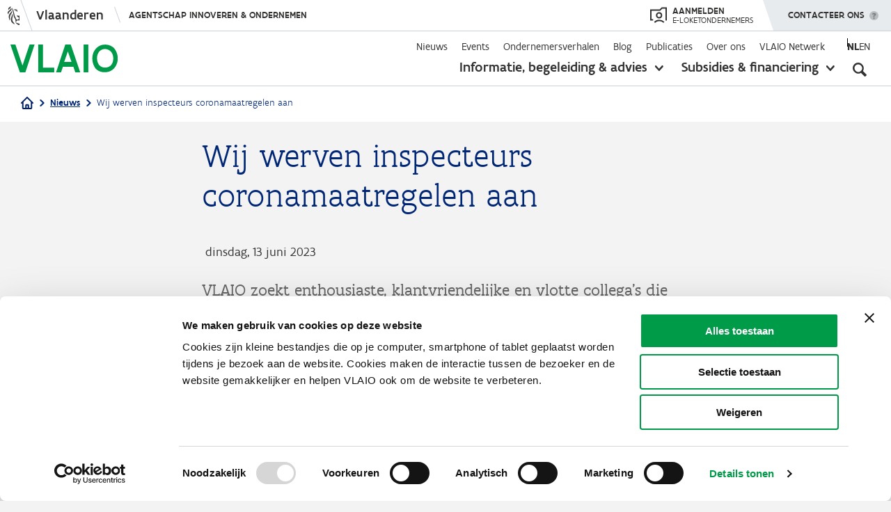

--- FILE ---
content_type: text/html; charset=UTF-8
request_url: https://www.vlaio.be/nl/nieuws/wij-werven-inspecteurs-coronamaatregelen-aan
body_size: 17469
content:
<!DOCTYPE html>
<html lang="nl" dir="ltr" prefix="og: https://ogp.me/ns#">
  <head>
    <meta charset="utf-8" />
<script type="text/javascript" id="Cookiebot" src="https://consent.cookiebot.com/uc.js" data-cbid="4612ee89-0473-4a1f-85e0-850239ef73a3" data-blockingmode="auto" async="async" data-culture="nl"></script>
<meta name="description" content="VLAIO zoekt enthousiaste, klantvriendelijke en vlotte collega&#039;s die ingezet worden voor de controle van coronasteun. Iets voor jou?" />
<link rel="canonical" href="https://www.vlaio.be/nl/nieuws/wij-werven-inspecteurs-coronamaatregelen-aan" />
<link rel="image_src" href="https://www.vlaio.be/sites/default/files/styles/social_1200_630/public/2021-12/vacatures_v2_470x215.jpg?itok=Vb1a-bWN" />
<meta property="og:site_name" content="VLAIO" />
<meta property="og:type" content="website" />
<meta property="og:url" content="https://www.vlaio.be/nl/nieuws/wij-werven-inspecteurs-coronamaatregelen-aan" />
<meta property="og:title" content="Wij werven inspecteurs coronamaatregelen aan" />
<meta property="og:description" content="VLAIO zoekt enthousiaste, klantvriendelijke en vlotte collega&#039;s die ingezet worden voor de controle van coronasteun. Iets voor jou?" />
<meta property="og:image" content="https://www.vlaio.be/sites/default/files/styles/social_1200_630/public/2021-12/vacatures_v2_470x215.jpg?itok=Vb1a-bWN" />
<meta property="og:image:alt" content="VLAIO" />
<meta name="twitter:card" content="summary_large_image" />
<meta name="twitter:title" content="Wij werven inspecteurs coronamaatregelen aan | VLAIO" />
<meta name="twitter:image" content="https://www.vlaio.be/sites/default/files/styles/social_800_418/public/2021-12/vacatures_v2_470x215.jpg?itok=9d_GU1iA" />
<style>#back-top { right:40px; }#back-top span#button { background-color: #cccccc;} #back-top span#button:hover {opacity:1;filter:opacity(100%);background-color: #009b48;}</style>
<meta name="Generator" content="Drupal 10 (https://www.drupal.org)" />
<meta name="MobileOptimized" content="width" />
<meta name="HandheldFriendly" content="true" />
<meta name="viewport" content="width=device-width, initial-scale=1.0" />
<link rel="icon" href="/themes/custom/vlaio/favicon.ico" type="image/vnd.microsoft.icon" />
<script>window.a2a_config=window.a2a_config||{};a2a_config.callbacks=[];a2a_config.overlays=[];a2a_config.templates={};</script>

    <title>Wij werven inspecteurs coronamaatregelen aan | VLAIO</title>
    <link rel="stylesheet" media="all" href="/core/assets/vendor/jquery.ui/themes/base/core.css?t5fmo1" />
<link rel="stylesheet" media="all" href="/core/assets/vendor/jquery.ui/themes/base/controlgroup.css?t5fmo1" />
<link rel="stylesheet" media="all" href="/core/assets/vendor/jquery.ui/themes/base/autocomplete.css?t5fmo1" />
<link rel="stylesheet" media="all" href="/core/assets/vendor/jquery.ui/themes/base/menu.css?t5fmo1" />
<link rel="stylesheet" media="all" href="/core/assets/vendor/jquery.ui/themes/base/checkboxradio.css?t5fmo1" />
<link rel="stylesheet" media="all" href="/core/assets/vendor/jquery.ui/themes/base/resizable.css?t5fmo1" />
<link rel="stylesheet" media="all" href="/core/assets/vendor/jquery.ui/themes/base/button.css?t5fmo1" />
<link rel="stylesheet" media="all" href="/core/assets/vendor/jquery.ui/themes/base/dialog.css?t5fmo1" />
<link rel="stylesheet" media="all" href="/core/themes/stable9/css/core/components/progress.module.css?t5fmo1" />
<link rel="stylesheet" media="all" href="/core/themes/stable9/css/core/components/ajax-progress.module.css?t5fmo1" />
<link rel="stylesheet" media="all" href="/core/themes/stable9/css/core/components/autocomplete-loading.module.css?t5fmo1" />
<link rel="stylesheet" media="all" href="/core/themes/stable9/css/system/components/align.module.css?t5fmo1" />
<link rel="stylesheet" media="all" href="/core/themes/stable9/css/system/components/fieldgroup.module.css?t5fmo1" />
<link rel="stylesheet" media="all" href="/core/themes/stable9/css/system/components/container-inline.module.css?t5fmo1" />
<link rel="stylesheet" media="all" href="/core/themes/stable9/css/system/components/clearfix.module.css?t5fmo1" />
<link rel="stylesheet" media="all" href="/core/themes/stable9/css/system/components/details.module.css?t5fmo1" />
<link rel="stylesheet" media="all" href="/core/themes/stable9/css/system/components/hidden.module.css?t5fmo1" />
<link rel="stylesheet" media="all" href="/core/themes/stable9/css/system/components/item-list.module.css?t5fmo1" />
<link rel="stylesheet" media="all" href="/core/themes/stable9/css/system/components/js.module.css?t5fmo1" />
<link rel="stylesheet" media="all" href="/core/themes/stable9/css/system/components/nowrap.module.css?t5fmo1" />
<link rel="stylesheet" media="all" href="/core/themes/stable9/css/system/components/position-container.module.css?t5fmo1" />
<link rel="stylesheet" media="all" href="/core/themes/stable9/css/system/components/reset-appearance.module.css?t5fmo1" />
<link rel="stylesheet" media="all" href="/core/themes/stable9/css/system/components/resize.module.css?t5fmo1" />
<link rel="stylesheet" media="all" href="/core/themes/stable9/css/system/components/system-status-counter.css?t5fmo1" />
<link rel="stylesheet" media="all" href="/core/themes/stable9/css/system/components/system-status-report-counters.css?t5fmo1" />
<link rel="stylesheet" media="all" href="/core/themes/stable9/css/system/components/system-status-report-general-info.css?t5fmo1" />
<link rel="stylesheet" media="all" href="/core/themes/stable9/css/system/components/tablesort.module.css?t5fmo1" />
<link rel="stylesheet" media="all" href="/modules/contrib/mercury_editor/build/css/dialog.css?t5fmo1" />
<link rel="stylesheet" media="all" href="/core/modules/ckeditor5/css/ckeditor5.dialog.fix.css?t5fmo1" />
<link rel="stylesheet" media="all" href="/libraries/photoswipe/dist/photoswipe.css?t5fmo1" />
<link rel="stylesheet" media="all" href="/modules/contrib/poll/css/poll.base.css?t5fmo1" />
<link rel="stylesheet" media="all" href="/modules/contrib/poll/css/poll.theme.css?t5fmo1" />
<link rel="stylesheet" media="all" href="/modules/contrib/video_embed_field/css/video_embed_field.responsive-video.css?t5fmo1" />
<link rel="stylesheet" media="all" href="/core/assets/vendor/jquery.ui/themes/base/theme.css?t5fmo1" />
<link rel="stylesheet" media="all" href="/modules/contrib/addtoany/css/addtoany.css?t5fmo1" />
<link rel="stylesheet" media="all" href="/modules/contrib/better_exposed_filters/css/better_exposed_filters.css?t5fmo1" />
<link rel="stylesheet" media="all" href="/modules/contrib/collapsiblock/theme/dist/collapsiblock.css?t5fmo1" />
<link rel="stylesheet" media="all" href="/modules/contrib/cookiebot/css/cookiebot.css?t5fmo1" />
<link rel="stylesheet" media="all" href="/modules/contrib/extlink/css/extlink.css?t5fmo1" />
<link rel="stylesheet" media="all" href="/modules/contrib/ief_popup/css/ief_popup.css?t5fmo1" />
<link rel="stylesheet" media="all" href="/modules/contrib/paragraphs/css/paragraphs.unpublished.css?t5fmo1" />
<link rel="stylesheet" media="all" href="/modules/contrib/scroll_to_top/css/scroll_to_top.css?t5fmo1" />
<link rel="stylesheet" media="all" href="/modules/contrib/search_api_autocomplete/css/search_api_autocomplete.css?t5fmo1" />
<link rel="stylesheet" media="all" href="/themes/custom/vlaio/dist/css/messages.css?t5fmo1" />
<link rel="stylesheet" media="all" href="/themes/custom/vlaio/dist/css/throbber.css?t5fmo1" />
<link rel="stylesheet" media="all" href="/themes/custom/vlaio/dist/css/main.css?t5fmo1" />
<link rel="stylesheet" media="all" href="/themes/custom/vlaio/dist/css/ie.css?t5fmo1" />
<link rel="stylesheet" media="all" href="/themes/custom/vlaio/vlaanderen-ui/css/vlaanderen-ui.css?t5fmo1" />
<link rel="stylesheet" media="all" href="/themes/custom/vlaio/vlaanderen-ui/css/vlaanderen-ui-corporate.css?t5fmo1" />

    <script src="/modules/custom/vlaio_ui/js/iframeResizer.min.js?t5fmo1"></script>

    <link rel="apple-touch-icon" sizes="57x57" href="/themes/custom/vlaio/images/favicon/apple-icon-57x57.png">
    <link rel="apple-touch-icon" sizes="60x60" href="/themes/custom/vlaio/images/favicon/apple-icon-60x60.png">
    <link rel="apple-touch-icon" sizes="72x72" href="/themes/custom/vlaio/images/favicon/apple-icon-72x72.png">
    <link rel="apple-touch-icon" sizes="76x76" href="/themes/custom/vlaio/images/favicon/apple-icon-76x76.png">
    <link rel="apple-touch-icon" sizes="114x114" href="/themes/custom/vlaio/images/favicon/apple-icon-114x114.png">
    <link rel="apple-touch-icon" sizes="120x120" href="/themes/custom/vlaio/images/favicon/apple-icon-120x120.png">
    <link rel="apple-touch-icon" sizes="144x144" href="/themes/custom/vlaio/images/favicon/apple-icon-144x144.png">
    <link rel="apple-touch-icon" sizes="152x152" href="/themes/custom/vlaio/images/favicon/apple-icon-152x152.png">
    <link rel="apple-touch-icon" sizes="180x180" href="/themes/custom/vlaio/images/favicon/apple-icon-180x180.png">
    <link rel="icon" type="image/png" sizes="192x192"  href="/themes/custom/vlaio/images/favicon/android-icon-192x192.png">
    <link rel="icon" type="image/png" sizes="32x32" href="/themes/custom/vlaio/images/favicon/favicon-32x32.png">
    <link rel="icon" type="image/png" sizes="96x96" href="/themes/custom/vlaio/images/favicon/favicon-96x96.png">
    <link rel="icon" type="image/png" sizes="16x16" href="/themes/custom/vlaio/images/favicon/favicon-16x16.png">
    <link rel="manifest" href="/themes/custom/vlaio/images/favicon/manifest.json">
    <meta name="msapplication-TileColor" content="#ffffff ">
    <meta name="msapplication-TileImage" content="/themes/custom/vlaio/images/favicon/ms-icon-144x144.png">
    <meta name="theme-color" content="#ffffff ">
    <link rel="mask-icon" href="/themes/custom/vlaio/images/favicon/safari-pinned-tab.svg" color="#009B48 ">
  </head>
  <body  class="page-node node-type-news has-chat">
        <div class="skip-link">
      <a href="#main-content" class="visually-hidden focusable">
        Overslaan en naar de inhoud gaan
      </a>
    </div>
    <script type="text/javascript" data-cookieconsent="ignore">
// <![CDATA[
(function(window, document, dataLayerName, id) {
window[dataLayerName]=window[dataLayerName]||[],window[dataLayerName].push({start:(new Date).getTime(),event:"stg.start"});var scripts=document.getElementsByTagName('script')[0],tags=document.createElement('script');
function stgCreateCookie(a,b,c){var d="";if(c){var e=new Date;e.setTime(e.getTime()+24*c*60*60*1e3),d="; expires="+e.toUTCString()}document.cookie=a+"="+b+d+"; path=/"}
var isStgDebug=(window.location.href.match("stg_debug")||document.cookie.match("stg_debug"))&&!window.location.href.match("stg_disable_debug");stgCreateCookie("stg_debug",isStgDebug?1:"",isStgDebug?14:-1);
var qP=[];dataLayerName!=="dataLayer"&&qP.push("data_layer_name="+dataLayerName),isStgDebug&&qP.push("stg_debug");var qPString=qP.length>0?("?"+qP.join("&")):"";
tags.async=!0,tags.src="https://vlaio-com.containers.piwik.pro/"+id+".js"+qPString,scripts.parentNode.insertBefore(tags,scripts);
!function(a,n,i){a[n]=a[n]||{};for(var c=0;c<i.length;c++)!function(i){a[n][i]=a[n][i]||{},a[n][i].api=a[n][i].api||function(){var a=[].slice.call(arguments,0);"string"==typeof a[0]&&window[dataLayerName].push({event:n+"."+i+":"+a[0],parameters:[].slice.call(arguments,1)})}}(i[c])}(window,"ppms",["tm","cm"]);
})(window, document, 'piwikDataLayer', 'af427c88-9369-41f4-ae7c-a23ef82ca04a');
// ]]>
</script><noscript><iframe src="https://vlaio-com.containers.piwik.pro/af427c88-9369-41f4-ae7c-a23ef82ca04a/noscript.html" title="Piwik PRO embed snippet" height="0" width="0" style="display:none;visibility:hidden" aria-hidden="true"></iframe></noscript>
      <div class="dialog-off-canvas-main-canvas" data-off-canvas-main-canvas>
    
<div class="layout-container">

  <header role="banner">
    
      <div>
    <div id="block-vlaio-flanders-header-block">
  
    
      <div id="block-vlaanderenheader">
    <div aria-live="off" class="iwgh2 iw2-retina-disabled iw2-no-mobile  iw2-mobile-supported iwgh2-redesign iwgh2-redesign-alt iw2-responsive iwgh2-non-sticky iwgh2-default-margin iw2-js iw2-desktop-mode-active" id="64f429adf9a23712490ed47014dc5f9966a0121e" lang="nl" xml:lang="nl">
        <div class="iwgh2-bar">
            <div class="iw2-layout iw2-default-breakpoint">
                <div class="iw2-wrapper iw2-default-margin">
                    <div class="iw2-inner-wrapper">
                        <div class="iwgh2-navigation">
                            <div class="iwgh2-branding-logo">&nbsp;</div>
                            <a class="iw2-branded" href="https://www.vlaanderen.be/nl" target="_self"><span>Vlaanderen</span> </a>

                            <div class="iw2-menu iw2-menu-no-items" data-hide-menu-help="Verberg navigatie menu" data-show-menu-help="Toon navigatie menu">
                                <div class="iwgh2-navigation-menu-toggle-wrapper">
                                    <div class="iwgh2-navigation-menu-toggle-animation-wrapper" style=""><a class="iwgh2-navigation-menu-site" href="https://www.vlaio.be/nl" style="">Agentschap Innoveren &amp; Ondernemen</a> <span class="iwgh2-navigation-menu-toggle iw2-hidden"><span class="iw2-visually-hidden iw2-help-text"> Toon navigatie menu </span></span></div>
                                </div>
                            </div>
                        </div>
                        <div class="iwgh2-extensions" style="display: flex;">
                            <div style="margin-right: 23px;">
                                <a href="https://cms.e-loketondernemers.be/vlaio/login" style="display: flex;align-items: center;height: 100%;text-transform: uppercase;">
                                    <svg xmlns:xlink="http://www.w3.org/1999/xlink" xmlns="http://www.w3.org/2000/svg" viewBox="0 0 24 23" aria-hidden="true" width="24" height="23" style="height: 24px;fill: #333332;">
                                        <g xmlns="http://www.w3.org/2000/svg" fill-rule="evenodd"><path d="M22 2h-4.59l-3 3H2v12h2.21v2H0V3h13.59l3-3H24v18.97h-2V2z"></path><path d="M13 8.99a2.52 2.52 0 1 0 0 5.03 2.52 2.52 0 0 0 0-5.03M13 16a4.52 4.52 0 1 1 .01-9.03A4.52 4.52 0 0 1 13 16m-5.97 6.4l-1.45-1.38a10.29 10.29 0 0 1 7.49-3.19 10.3 10.3 0 0 1 7.33 3.04L19 22.3a8.32 8.32 0 0 0-5.92-2.46 8.3 8.3 0 0 0-6.04 2.58"></path></g>
                                    </svg>
                                    <span style="display: flex;flex-direction: column;line-height: 1;color: #333332;margin-left: 8px;">
                                        <span style="font-size: 14px;font-weight: 500;">Aanmelden</span>
                                        <span style="font-size: 12px;">e-loketondernemers</span></span>
                                </a>
                            </div>
                            <div class="iwgh2-extension-contact" data-hide-menu-help="Verberg menu" data-show-menu-help="Toon menu">
                                <a aria-controls="8e604a4f-b2c9-ca19-bf8b-39c0ce20718d" aria-expanded="false" aria-owns="8e604a4f-b2c9-ca19-bf8b-39c0ce20718d" class="iwgh2-extension-contact-toggle iw2-exclude-from-outbound-link-tracking" href="#" role="button">
                                    <span class="iw2-visually-hidden iw2-help-text">Toon menu </span>
                                    Contacteer ons
                                </a>
                                <div class="iwgh2-extension-contact-wrapper iwgh2-flyout-wrapper">
                                    <div class="iwgh2-contact-menu iw2-window-closed iw2-menu-has-items" id="8e604a4f-b2c9-ca19-bf8b-39c0ce20718d" style="display:none;" tabindex="-1">
                                        <div class="iwgh2-contact-menu-header"><span class="iw2-menu-item-title">Contacteer ons</span></div>
                                        <ul class="iw2-menu-items"><li class="iw2-menu-item iw2-contact-section-entry iw2-contact-section-entry-icon-mail iw2-contact-section-entry-type-link"><a class="iw2-menu-item-wrapper" href="/contact" target="_self"><span class="iw2-menu-item-title">Stuur een e-mail</span></a></li>
                                            <li class="iw2-menu-item iw2-contact-section-entry iw2-contact-sect
                                            ion-entry-icon-call iw2-contact-section-entry-type-text">
                                                <div class="iw2-menu-item-wrapper"><span class="iw2-menu-item-title">Bel&nbsp;ons gratis op 0800 20 555</span>
                                                    <div class="iw2-menu-item-description">Op werkdagen van 9 tot 12 uur en van 13 tot 17 uur. Op vrijdag tot 16 uur.</div>
                                                </div>
                                            </li>
                                            <li class="iw2-menu-item iw2-contact-section-entry iw2-contact-section-entry-icon-twitter iw2-contact-section-entry-type-link"><a class="iw2-menu-item-wrapper" href="https://twitter.com/VLAIO_be" target="_self"><span class="iw2-menu-item-title">Volg ons op X</span></a></li>
                                            <li class="iw2-menu-item iw2-contact-section-entry iw2-contact-section-entry-icon-facebook iw2-contact-section-entry-type-link"><a class="iw2-menu-item-wrapper" href="https://www.facebook.com/VLAIO.be" target="_self"><span class="iw2-menu-item-title">Volg ons op Facebook</span></a></li>
                                            <li class="iw2-menu-item iw2-contact-section-entry iw2-contact-section-entry-icon-linkedin iw2-contact-section-entry-type-link"><a class="iw2-menu-item-wrapper" href="https://www.linkedin.com/company/agentschap-innoveren-en-ondernemen/" target="_self"><span class="iw2-menu-item-title">Volg ons op LinkedIn </span></a></li>
                                        </ul>
                                    </div>
                                </div>
                            </div>
                        </div>
                    </div>
                </div>
            </div>
        </div>
    </div>
</div>

  </div>

  </div>

    <div class="navigation">
      <div class="layout layout--wide">
        <div class="grid grid--layout">
                      <div class="logowrapper">
                <div>
    <div id="block-system-branding-block">
  
    
        <a href="/nl" rel="home">
      <img src="/themes/custom/vlaio/logo.svg" alt="Home" fetchpriority="high" />
    </a>
      
</div>

  </div>

            </div>
                    <div class="menuwrapper">
            <div class="menuwrapper-inner">
                <div>
    <nav role="navigation" aria-labelledby="block-secondarynavigation-menu" id="block-secondarynavigation" class="block-secondarynavigation-menu">
            
  <h2 class="visually-hidden" id="block-secondarynavigation-menu">Secondary navigation</h2>
  

        
              <ul class="menu">
                    <li class="menu-item">
        <a href="/nl/nieuws" data-drupal-link-system-path="nieuws">Nieuws</a>
              </li>
                <li class="menu-item">
        <a href="/nl/events" data-drupal-link-system-path="events">Events</a>
              </li>
                <li class="menu-item">
        <a href="/nl/ondernemersverhalen" data-drupal-link-system-path="ondernemersverhalen">Ondernemersverhalen</a>
              </li>
                <li class="menu-item">
        <a href="/nl/blog" data-drupal-link-system-path="blog">Blog</a>
              </li>
                <li class="menu-item">
        <a href="/nl/publicaties" data-drupal-link-system-path="publicaties">Publicaties</a>
              </li>
                <li class="menu-item menu-item--collapsed">
        <a href="/nl/over-ons" data-drupal-link-system-path="about-us">Over ons</a>
              </li>
                <li class="menu-item menu-item--collapsed">
        <a href="/nl/vlaio-netwerk" data-drupal-link-system-path="node/388">VLAIO Netwerk</a>
              </li>
        </ul>
    
  


  </nav>
  <div class="language-switcher-language-url" id="block-language-switcher" role="navigation">
    
        
          <ul class="links"><li hreflang="nl" data-drupal-link-system-path="node/6513" class="is-active" aria-current="page"><a href="/nl/nieuws/wij-werven-inspecteurs-coronamaatregelen-aan" class="language-link is-active" hreflang="nl" data-drupal-link-system-path="node/6513" aria-current="page">nl</a></li><li hreflang="en" data-drupal-link-system-path="&lt;front&gt;"><a href="/en" class="language-link language-link--untranslated" data-untranslated-message="&quot;&lt;div class=\&quot;photoswipe-gallery\&quot;&gt;&lt;p&gt;This page is not available in English. Please start from the &lt;a href=\&quot;https:\/\/www.vlaio.be\/en\&quot;&gt;homepage in English&lt;\/a&gt;.&lt;\/p&gt;&lt;\/div&gt;&quot;" hreflang="en" data-drupal-link-system-path="&lt;front&gt;">en</a></li></ul>
      </div>
<div class="extended-navigation">
    <div id="block-extendednavigation">
      
            
              

<ul class="menu">
  <li data-menu="begeleiding-advies" class="menu-item clearfix  has-submenu">
    <a href="/nl/begeleiding-advies" class="begeleiding-advies">Informatie, begeleiding &amp; advies</a>
          <button aria-expanded="false"><span class="visually-hidden">toon submenu</span></button>
      <div class="submenu">
  <div class="layout layout--wide">
    <div class="submenu-inner">
              <div class="col col-66">
          <p class="submenu-title">Je zoekt informatie over</p>
          <ul class="submenu-menu">
                          <li class="menu-item link--icon--caret"><a href="/nl/begeleiding-advies/digitalisering" hreflang="nl">Digitalisering</a></li>
                          <li class="menu-item link--icon--caret"><a href="/nl/begeleiding-advies/duurzaam-ondernemen" hreflang="nl">Duurzaam ondernemen</a></li>
                          <li class="menu-item link--icon--caret"><a href="/nl/begeleiding-advies/start" hreflang="nl">Start</a></li>
                          <li class="menu-item link--icon--caret"><a href="/nl/begeleiding-advies/financiering" hreflang="nl">Financiering</a></li>
                          <li class="menu-item link--icon--caret"><a href="/nl/begeleiding-advies/groei-innovatie" hreflang="nl">Groei &amp; innovatie</a></li>
                          <li class="menu-item link--icon--caret"><a href="/nl/begeleiding-advies/overnemen-overlaten" hreflang="nl">Overnemen &amp; overlaten</a></li>
                          <li class="menu-item link--icon--caret"><a href="/nl/begeleiding-advies/bedrijfslocatie" hreflang="nl">Bedrijfslocatie</a></li>
                          <li class="menu-item link--icon--caret"><a href="/nl/begeleiding-advies/internationaal-ondernemen" hreflang="nl">Internationaal ondernemen</a></li>
                          <li class="menu-item link--icon--caret"><a href="/nl/begeleiding-advies/vergunningen-getuigschriften" hreflang="nl">Vergunningen &amp; getuigschriften</a></li>
                          <li class="menu-item link--icon--caret"><a href="/nl/begeleiding-advies/moeilijkheden-overwinnen" hreflang="nl">Moeilijkheden overwinnen</a></li>
                          <li class="menu-item link--icon--caret"><a href="/nl/begeleiding-advies/impact-op-talent" hreflang="nl">Impact op talent</a></li>
                          <li class="menu-item link--icon--caret"><a href="/nl/begeleiding-advies" class="green" aria-label="Open begeleiding and advies overview">Alles weergeven</a></li>
                      </ul>
        </div>
                    <div class="col">
          
  <p class='submenu-title'>VLAIO-tools</p>
        <ul class="vlaio-tools submenu-menu">
                <li class="menu-item link--icon--caret">
        <a href="/nl/begeleiding-advies/expertisedatabank" data-drupal-link-system-path="node/6372">Expertisedatabank</a>
              </li>
                <li class="menu-item link--icon--caret">
        <a href="/nl/begeleiding-advies/start/voorbereiding-van-je-opstart/onderzoek-de-haalbaarheid-van-je-plannen">Startkompas</a>
              </li>
                <li class="menu-item link--icon--caret">
        <a href="/nl/begeleiding-advies/overnemen-overlaten/hoeveel-is-mijn-bedrijf-waard/online-waarderingstool-eenmanszaken" data-drupal-link-system-path="node/4530">Waarderingstool</a>
              </li>
                <li class="menu-item link--icon--caret">
        <a href="https://startersgids.vlaio.be/">Startersgids</a>
              </li>
                <li class="menu-item link--icon--caret">
        <a href="/nl/begeleiding-advies/bedrijfslocatie/vind-je-professioneel-vastgoed-spotto" data-drupal-link-system-path="node/759">Spotto</a>
              </li>
        </ul>

  


        </div>
          </div>
  </div>
</div>

      </li>
  <li data-menu="subsidies-financiering" class="menu-item clearfix  has-submenu">
    <a href="/nl/subsidies-financiering" class="subsidies-financiering">Subsidies &amp; financiering</a>
          <button aria-expanded="false"><span class="visually-hidden">toon submenu</span></button>
      <div class="submenu">
  <div class="layout layout--wide">
    <div class="submenu-inner">
              <div class="col col-33">
          <p class="submenu-title">Je zoekt steun voor</p>
          <ul class="submenu-menu">
                          <li class="menu-item link--icon--caret"><a href="/nl/subsidies-financiering?category=opleiding">Opleiding</a></li>
                          <li class="menu-item link--icon--caret"><a href="/nl/subsidies-financiering?category=advies">Advies</a></li>
                          <li class="menu-item link--icon--caret"><a href="/nl/subsidies-financiering?category=investeringen">Investeringen</a></li>
                          <li class="menu-item link--icon--caret"><a href="/nl/subsidies-financiering?category=onderzoek--ontwikkeling">Onderzoek &amp; ontwikkeling</a></li>
                          <li class="menu-item link--icon--caret"><a href="/nl/subsidies-financiering" class="green" aria-label="Open overzichtspagina van subsidies en financering">Alles weergeven</a></li>
                      </ul>
        </div>
                    <div class="col col-33 u-hidden-mobile">
          <p class="submenu-title">Uitgelicht</p>
          <ul class="submenu-menu">
                          <li class="menu-item link--icon--caret"><a href="/nl/subsidies-financiering/kmo-portefeuille" hreflang="nl">Kmo-portefeuille</a></li>
                          <li class="menu-item link--icon--caret"><a href="/nl/subsidies-financiering/onderzoeksproject" hreflang="nl">Onderzoeksproject</a></li>
                          <li class="menu-item link--icon--caret"><a href="/nl/subsidies-financiering/ontwikkelingsproject" hreflang="nl">Ontwikkelingsproject</a></li>
                      </ul>
        </div>
                    <div class="col col-33 u-hidden-mobile">
          
  <p class='submenu-title'>VLAIO-tools</p>
        <ul class="vlaio-tools submenu-menu">
                <li class="menu-item link--icon--caret">
        <a href="/nl/subsidies-financiering/subsidiedatabank" data-drupal-link-system-path="node/181">Subsidiedatabank</a>
              </li>
                <li class="menu-item link--icon--caret">
        <a href="/nl/financieringskompas" data-drupal-link-system-path="story/finance-compass">Financieringskompas</a>
              </li>
                <li class="menu-item link--icon--caret">
        <a href="/nl/begeleiding-advies/financiering/risicokapitaal" data-drupal-link-system-path="node/7329">Risicokapitaaldatabank</a>
              </li>
        </ul>

  


        </div>
          </div>
  </div>
</div>

      </li>
</ul>

          </div>
</div>
<div id="block-mobilenavigation">
  
    
  
      <div class="mobilenavigation">
<div class="closebutton"></div>
  <div class="mobilenavigation-inner">
    
              <ul class="menu">
                    <li class="primary menu-item menu-item--collapsed">
        <a href="/nl/begeleiding-advies" class="begeleiding-advies" data-drupal-link-system-path="node/138">Informatie, begeleiding &amp; advies</a>
              </li>
                <li class="primary menu-item menu-item--collapsed">
        <a href="/nl/subsidies-financiering" class="subsidies-financiering" data-drupal-link-system-path="node/54">Subsidies &amp; financiering</a>
              </li>
                <li class="secondary menu-item">
        <a href="/nl/nieuws" data-drupal-link-system-path="nieuws">Nieuws</a>
              </li>
                <li class="secondary menu-item">
        <a href="/nl/events" data-drupal-link-system-path="events">Events</a>
              </li>
                <li class="secondary menu-item">
        <a href="/nl/ondernemersverhalen" data-drupal-link-system-path="ondernemersverhalen">Ondernemersverhalen</a>
              </li>
                <li class="secondary menu-item">
        <a href="/nl/blog" data-drupal-link-system-path="blog">Blog</a>
              </li>
                <li class="secondary menu-item">
        <a href="/nl/publicaties" data-drupal-link-system-path="publicaties">Publicaties</a>
              </li>
                <li class="secondary menu-item menu-item--collapsed">
        <a href="/nl/over-ons" data-drupal-link-system-path="about-us">Over ons</a>
              </li>
                <li class="secondary menu-item menu-item--collapsed">
        <a href="/nl/vlaio-netwerk" data-drupal-link-system-path="node/388">VLAIO Netwerk</a>
              </li>
        </ul>
    
  


    <div class="contact-wrapper"><a href="/nl/contact" class="button button--large" aria-label="Mobiel menu - contacteer ons">Contacteer ons</a></div>
  </div>
</div>

  </div>

  </div>

            </div>
            <button
                aria-pressed="false"
                aria-label="Open zoekveld"
                class="searchbutton"
                aria-expanded="false"
                aria-controls="header-search"
            ></button>
            <div class="searchwrapper" id="header-search">
                <div>
    

<div id="block-header-global-search" class="filter-global-search-search">
  
    
      <div class="layout layout--wide">
      <form class="views-exposed-form bef-exposed-form header-global-search" data-drupal-target-view="global_search-search" data-bef-auto-submit-full-form="" data-bef-auto-submit="" data-bef-auto-submit-delay="500" data-bef-auto-submit-minimum-length="3" data-drupal-selector="views-exposed-form-global-search-search" action="/nl/zoek" method="get" id="views-exposed-form-global-search-search" accept-charset="UTF-8">
  <div class="js-form-item form-item js-form-type-search-api-autocomplete form-type-search-api-autocomplete form-item-keyword js-form-item-keyword">
      
        
<input placeholder="Wat zoek je?" data-bef-auto-submit-exclude="" aria-label="Zoeken" data-drupal-selector="edit-keyword" data-search-api-autocomplete-search="global_search" class="form-autocomplete form-text input-field" data-autocomplete-path="/nl/search_api_autocomplete/global_search?display=search&amp;&amp;filter=keyword" type="text" id="edit-keyword" name="keyword" value="" size="30" maxlength="128" />


        </div>
<div data-drupal-selector="edit-actions" class="form-actions js-form-wrapper form-wrapper" id="edit-actions">
<input data-bef-auto-submit-click="" data-drupal-selector="edit-submit-global-search" type="submit" id="edit-submit-global-search" value="Apply" class="button js-form-submit form-submit input--wide" />

</div>


</form>

    </div>
  </div>

  </div>

            </div>
            <div class="hamburger"></div>
          </div>
        </div>
      </div>
    </div>
  </header>
  
  
            <div class="breadcrumbs">
        <div class="layout layout--wide typography">
            <div>
    <div id="block-vlaio-global-breadcrumbs">
  
    
        <nav role="navigation" aria-labelledby="system-breadcrumb">
    <h2  id="system-breadcrumb" class="visually-hidden">Kruimelpad</h2>
    <ol>
                        <li>
            <a href="/nl" class="link--icon--home">
              <svg width="18" height="18" viewBox="0 0 18 18" fill="none" xmlns="http://www.w3.org/2000/svg">
<path d="M1 9L2.77778 7.22222M2.77778 7.22222L9 1L15.2222 7.22222M2.77778 7.22222V16.1111C2.77778 16.3469 2.87143 16.573 3.03813 16.7397C3.20483 16.9064 3.43092 17 3.66667 17H6.33333M15.2222 7.22222L17 9M15.2222 7.22222V16.1111C15.2222 16.3469 15.1286 16.573 14.9619 16.7397C14.7952 16.9064 14.5691 17 14.3333 17H11.6667M6.33333 17C6.56908 17 6.79517 16.9064 6.96187 16.7397C7.12857 16.573 7.22222 16.3469 7.22222 16.1111V12.5556C7.22222 12.3198 7.31587 12.0937 7.48257 11.927C7.64927 11.7603 7.87536 11.6667 8.11111 11.6667H9.88889C10.1246 11.6667 10.3507 11.7603 10.5174 11.927C10.6841 12.0937 10.7778 12.3198 10.7778 12.5556V16.1111C10.7778 16.3469 10.8714 16.573 11.0381 16.7397C11.2048 16.9064 11.4309 17 11.6667 17M6.33333 17H11.6667" stroke="#002368" stroke-width="2" stroke-linecap="round" stroke-linejoin="round"/>
</svg>

            </a>
          </li>
                                            <li>
                              <a href="/nl/nieuws" class="link--icon--caret link--icon--after">Nieuws</a>
                          </li>
                                                      <li>
                              <p class="link--icon--caret link--icon--after">
                  Wij werven inspecteurs coronamaatregelen aan
                </p>
                          </li>
                            </ol>
  </nav>

  </div>

  </div>

        </div>
      </div>
      
  

  
  <div class="search-overlayer"></div>

  
  <main role="main" >
        <a id="main-content" tabindex="-1"></a>
                                    <div class="layout-content">
            <div>
    <div data-drupal-messages-fallback class="hidden"></div>
<div id="block-vlaio-content">
  
    
      
    <article class="article-detail">
    <div class="typography">
            <div class="layout layout--wide">
        <div class="grid grid--align-center">
        
                      <div class="col--7-12 col--9-12--m col--9-12--s col--1-1--xs">
              <h1>Wij werven inspecteurs coronamaatregelen aan</h1>
            </div>
                  
        </div>
        <div class="grid grid--align-center">
            <div class="content-publishdate col--7-12 col--9-12--m col--9-12--s col--1-1--xs">
              <i class="fa fa-calendar-o"></i>
  <div class="field--field-publicatiedatum">
    <div class="visually-hidden">Publicatiedatum</div>
              <div><time datetime="2023-06-13T12:00:00Z">dinsdag, 13 juni 2023</time>
</div>
          </div>

            </div>
            <div class="content-summary introduction col--7-12 col--9-12--m col--9-12--s col--1-1--xs ">
            <div class="field--field-samenvatting">VLAIO zoekt enthousiaste, klantvriendelijke en vlotte collega's die ingezet worden voor de controle van coronasteun. We werven zowel op master- als op bachelorniveau inspecteurs aan. Iets voor jou? Solliciteer meteen online!</div>
      </div>
          </div>
      </div>
           <div class="content-body">
        
      <div class="field--field-body-structured">
              <div>
  <div class="paragraph paragraph--type--cta paragraph--view-mode--default">
    
            <div class="layout layout--wide">
        <div class="grid grid--is-stacked grid--align-center">
          <div class="col--7-12 col--9-12--m col--9-12--s col--1-1--xs">
                  <div class="field--field-call-to-action button button--large"><a href="https://www.vlaio.be/nl/over-ons/vlaio-werft-aan">Ontdek alle VLAIO-vacatures</a></div>


                </div>
        </div>
      </div>
            </div>
</div>
              <div>  <div class="paragraph paragraph--type--grote-afbeelding paragraph--view-mode--default">
              <div class="layout layout--wide">
        <div class="grid grid--is-stacked grid--align-center">
              <div>
          <div class="inline-image big">
            
            <div class="field--field-afbeelding">    <picture>
                  <source srcset="/sites/default/files/styles/grote_afbeelding_med/public/2022-11/facebook_post_1200x630_2.png?itok=u82mnXJH 1x" media="screen and (min-width: 420px)" type="image/png" width="910" height="510"/>
              <source srcset="/sites/default/files/styles/grote_afbeelding_xss/public/2022-11/facebook_post_1200x630_2.png?itok=Sd6aJDIC 1x" type="image/png" width="360" height="200"/>
                  <img loading="eager" width="360" height="200" src="/sites/default/files/styles/grote_afbeelding_xss/public/2022-11/facebook_post_1200x630_2.png?itok=Sd6aJDIC" alt="" />

  </picture>

</div>
      
          </div>
          <div class="inline-image-description">
            
          </div>
        </div>
              </div>
      </div>
            </div>
</div>
              <div>
  <div class="paragraph paragraph--type--doorlopende-tekst paragraph--view-mode--default">
    
            <div class="layout layout--wide">
        <div class="grid grid--is-stacked grid--align-center">
          <div class="col--7-12 col--9-12--m col--9-12--s col--1-1--xs">
                
            <div class="field--field-tekst"><div class="photoswipe-gallery"><h2>Inspectie van coronasteun</h2>

<p>De Vlaamse Regering nam een reeks ondersteuningsmaatregelen voor bedrijven die geconfronteerd worden met een sluiting of omzetdaling als gevolg van de coronamaatregelen. Het team Inspectie van VLAIO zoekt ter versterking van het team&nbsp;enthousiaste, klantvriendelijke en vlotte collega's die ingezet worden voor de controle van coronasteun:</p>

<ul>
	<li><a href="https://www.vlaanderen.be/werken-voor-vlaanderen/vacatures/inspecteur-coronamaatregelen-a5df88" target="_blank"><strong>inspecteurs op graduaats- of bachelorniveau</strong></a></li>
	<li><a href="https://www.vlaanderen.be/werken-voor-vlaanderen/vacatures/inspecteur-coronamaatregelen-f86f57" target="_blank"><strong>inspecteurs op masterniveau</strong></a></li>
</ul>

<h3>Wat bieden we?</h3>

<ul>
	<li>Een contract van bepaalde duur</li>
	<li>Maaltijdcheques</li>
	<li>Vergoeding woon-werkverkeer met het openbaar vervoer en/of fiets en hospitalisatieverzekering&nbsp;</li>
	<li>35 dagen vakantie per jaar en vrij tussen Kerstmis en Nieuwjaar</li>
	<li>Opvang voor&nbsp;kinderen tussen 3 en 14 jaar tijdens schoolvakanties in de hoofdkantoren (Brussel, Antwerpen, Hasselt, Leuven, Gent en Brugge)</li>
</ul></div></div>
      
                </div>
        </div>
      </div>
            </div>
</div>
              <div>


  <div class="paragraph paragraph--type--uitgelichte-tekst paragraph--view-mode--default">
                            <div class="layout layout--wide">
                <div class="grid grid--align-center wrapper-uitgelicht">
          <div class="col--1-12 u-hidden-mobile col">&nbsp;</div>
          <div class="col--7-12 col--9-12--s col--1-1--xs col">
            <div class="inner">
              
            <div class="field--field-tekst"><div class="photoswipe-gallery"><h3>Solliciteer meteen online</h3>

<p>Je vindt hier het volledige vacaturebericht. Je kan ook meteen je online sollicitatie starten:</p>

<ul>
	<li><a href="https://www.vlaanderen.be/werken-voor-vlaanderen/vacatures/inspecteur-coronamaatregelen-a5df88" target="_blank"><strong>inspecteurs op graduaats- of bachelorniveau</strong></a></li>
	<li><a href="https://www.vlaanderen.be/werken-voor-vlaanderen/vacatures/inspecteur-coronamaatregelen-f86f57" target="_blank"><strong>inspecteurs op masterniveau</strong></a></li>
</ul>

<p><strong>Bekijk ook de andere vacatures die VLAIO momenteel heeft open staan via <a href="https://www.vlaio.be/vacatures">vlaio.be/vacatures</a>.</strong></p></div></div>
      
            </div>
          </div>
          <div class="col--1-12 u-hidden-mobile col">&nbsp;</div>
        </div>
                  </div>
                    </div>
</div>
              <div>
  <div class="paragraph paragraph--type--doorlopende-tekst paragraph--view-mode--default">
    
            <div class="layout layout--wide">
        <div class="grid grid--is-stacked grid--align-center">
          <div class="col--7-12 col--9-12--m col--9-12--s col--1-1--xs">
                
            <div class="field--field-tekst"><div class="photoswipe-gallery"><h3>Maak in deze video kennis met enkele inspecteurs bij VLAIO:</h3></div></div>
      
                </div>
        </div>
      </div>
            </div>
</div>
              <div>
  <div class="paragraph paragraph--type--video paragraph--view-mode--default">
    
            <div class="layout layout--wide">
        <div class="grid grid--is-stacked grid--align-center">
          <div class="col--9-12 col--9-12--m col--9-12--s col--1-1--xs">
                
            <div class="field--field-url"><div class="video-embed-field-provider-youtube video-embed-field-responsive-video"><iframe title="Youtube video" width="854" height="480" frameborder="0" allowfullscreen="allowfullscreen" src="https://www.youtube.com/embed/zgQ6I3LW23c?autoplay=0&amp;start=0&amp;rel=0"></iframe>
</div>
</div>
      
                </div>
        </div>
      </div>
            </div>
</div>
              <div>
  <div class="paragraph-related-news paragraph paragraph--type--gerelateerde-inhoud paragraph--view-mode--default">
    
            <div class="layout layout--wide">
        <div class="grid grid--is-stacked grid--align-center">
          <div class="col--7-12 col--9-12--m col--9-12--s col--1-1--xs">
                
            <div class="field--field-gerelateerde-inhoud"><a class="artikel" href="/nl/nieuws/jolien-boumkwo-checkt-ondernemingen-die-coronasteun-krijgen"  aria-label="Jolien Boumkwo checkt ondernemingen die coronasteun krijgen">
  <article class="js-equal-height">
    
            <div class="field--field-afbeelding">    <img loading="eager" srcset="/sites/default/files/styles/grote_afbeelding_overzicht_360/public/2021-08/jolien_boumkwo_470x215.jpg?itok=E30yxqO8 360w, /sites/default/files/styles/grote_afbeelding_overzicht_387/public/2021-08/jolien_boumkwo_470x215.jpg?itok=UqSTXxK3 387w, /sites/default/files/styles/grote_afbeelding_overzicht_470/public/2021-08/jolien_boumkwo_470x215.jpg?itok=KW6CcfRE 470w, /sites/default/files/styles/grote_afbeelding_overzicht_360_x2/public/2021-08/jolien_boumkwo_470x215.jpg?itok=00qoTWkp 720w, /sites/default/files/styles/grote_afbeelding_overzicht_387_x2/public/2021-08/jolien_boumkwo_470x215.jpg?itok=26Mtv-FB 774w, /sites/default/files/styles/grote_afbeelding_overzicht_470_x2/public/2021-08/jolien_boumkwo_470x215.jpg?itok=-ShOjd2v 940w" sizes="(min-width: 1300px) 387px, (min-width: 768px) 30vw, (min-width: 501px) 47vw, 94vw" width="360" height="165" src="/sites/default/files/styles/grote_afbeelding_overzicht_360/public/2021-08/jolien_boumkwo_470x215.jpg?itok=E30yxqO8" alt="Jolien Boumkwo " />


</div>
      
    <div class="article-summary-wrapper">
      <div class="date u-hidden-mobile">
            <div class="field--field-publicatiedatum"><time datetime="2021-12-08T12:00:00Z">8 dec 2021</time>
</div>
      </div>
      <div class="title"><h3 class="h4">Jolien Boumkwo checkt ondernemingen die coronasteun krijgen</h3></div>
      <div>
        <div>
          <div class="teaser-inline">
            <div class="field--field-teaser">Jolien Boumkwo onderzoekt of ondernemingen voldoen aan de steunvoorwaarden. Ze vindt het fantastisch dat getroffen bedrijven geholpen worden.</div>
      <span class="readmore">Lees meer</span></div>
        </div>
      </div>
    </div>
  </article>
</a>
</div>
      
                </div>
        </div>
      </div>
            </div>
</div>
              <div>
  <div class="paragraph-related-news paragraph paragraph--type--gerelateerde-inhoud paragraph--view-mode--default">
    
            <div class="layout layout--wide">
        <div class="grid grid--is-stacked grid--align-center">
          <div class="col--7-12 col--9-12--m col--9-12--s col--1-1--xs">
                
            <div class="field--field-gerelateerde-inhoud"><a class="artikel" href="/nl/nieuws/casimir-controleert-als-inspecteur-coronasteun"  aria-label="Casimir controleert als inspecteur coronasteun">
  <article class="js-equal-height">
    
            <div class="field--field-afbeelding">    <img loading="eager" srcset="/sites/default/files/styles/grote_afbeelding_overzicht_360/public/2021-08/foto_casimir_reijnders_470x215.jpg?itok=EdiDu1ZC 360w, /sites/default/files/styles/grote_afbeelding_overzicht_387/public/2021-08/foto_casimir_reijnders_470x215.jpg?itok=gVjG7vSG 387w, /sites/default/files/styles/grote_afbeelding_overzicht_470/public/2021-08/foto_casimir_reijnders_470x215.jpg?itok=ReV6UsXk 470w, /sites/default/files/styles/grote_afbeelding_overzicht_360_x2/public/2021-08/foto_casimir_reijnders_470x215.jpg?itok=-pAS1Mxc 720w, /sites/default/files/styles/grote_afbeelding_overzicht_387_x2/public/2021-08/foto_casimir_reijnders_470x215.jpg?itok=KppVG6Yq 774w, /sites/default/files/styles/grote_afbeelding_overzicht_470_x2/public/2021-08/foto_casimir_reijnders_470x215.jpg?itok=E37oeWy6 940w" sizes="(min-width: 1300px) 387px, (min-width: 768px) 30vw, (min-width: 501px) 47vw, 94vw" width="360" height="165" src="/sites/default/files/styles/grote_afbeelding_overzicht_360/public/2021-08/foto_casimir_reijnders_470x215.jpg?itok=EdiDu1ZC" alt="" />


</div>
      
    <div class="article-summary-wrapper">
      <div class="date u-hidden-mobile">
            <div class="field--field-publicatiedatum"><time datetime="2021-12-08T12:00:00Z">8 dec 2021</time>
</div>
      </div>
      <div class="title"><h3 class="h4">Casimir controleert als inspecteur coronasteun</h3></div>
      <div>
        <div>
          <div class="teaser-inline">
            <div class="field--field-teaser">Als inspecteur bij VLAIO controleert Casimir coronapremies. Hij apprecieert het vertrouwen en de flexibiliteit die hij van zijn werkgever krijgt.</div>
      <span class="readmore">Lees meer</span></div>
        </div>
      </div>
    </div>
  </article>
</a>
</div>
      
                </div>
        </div>
      </div>
            </div>
</div>
          </div>
  
                  <div class="field--addtoany">
            <div class="layout layout--wide">
              <div class="grid grid--is-stacked grid--align-center">
                <div class="col--7-12 col--9-12--m col--9-12--s col--1-1--xs">
                  <div class="addtoany__wrapper">
  <h2>Delen:</h2>
  <span class="a2a_kit a2a_kit_size_32 addtoany_list" data-a2a-url="https://www.vlaio.be/nl/nieuws/wij-werven-inspecteurs-coronamaatregelen-aan" data-a2a-title="Wij werven inspecteurs coronamaatregelen aan"><a class="a2a_button_facebook"></a><a class="a2a_button_x"></a><a class="a2a_button_linkedin"></a><a class="a2a_button_email"></a><a class="a2a_button_whatsapp"></a><a class="a2a_dd addtoany_share" href="https://www.addtoany.com/share#url=https%3A%2F%2Fwww.vlaio.be%2Fnl%2Fnieuws%2Fwij-werven-inspecteurs-coronamaatregelen-aan&amp;title=Wij%20werven%20inspecteurs%20coronamaatregelen%20aan"></a></span></div>

                </div>
              </div>
            </div>
          </div>
              </div>
    </div>
  </article>

  </div>

  </div>

          </div>                  
  </main>
  
        
  <section class="region--footer-upper">
    <div class="region--footer-upper__wrapper">
      <aside class="region--footer-upper__news">
        <div id="block-vlaio-footer-campaign" class="footer-campaign subscribe-cta campaign-block">
  <div class="footer-campaign__title">
    Schrijf je in op  de nieuwsbrief
  </div>
  <div class="footer-campaign__text">
    Kies welk nieuws je wil
ontvangen in je mailbox
  </div>
  <button class="subscribe-cta__button footer-campaign__cta-button cta">
    <span class="footer-campaign__button__text ">Schrijf je nu in</span>
  </button>
  <div class="subscribe-cta__overlay"><div class="subscribe-cta__wrapper">
      <h2 class="subscribe-cta__title">
        Blijf op de hoogte
        <a href="#"  aria-label="Close the newsletter form" class="closebutton"></a>
      </h2>
      <div class="subscribe-cta__content">
        <div class="subscribe-cta-title"><h3>Op de hoogte blijven van subsidies of relevante dienstverlening? Schrijf je in op de VLAIO-nieuwsbrief.</h3></div>
        <div class="subscribe-cta-content"><form class="vlaio-campaign-subscription-form" novalidate="novalidate" data-drupal-selector="vlaio-campaign-subscription-form" action="/nl/nieuws/wij-werven-inspecteurs-coronamaatregelen-aan" method="post" id="vlaio-campaign-subscription-form" accept-charset="UTF-8">
  <fieldset required="required" data-drupal-selector="edit-hoedanigheid" id="edit-hoedanigheid--wrapper" class="fieldgroup form-composite required js-form-item form-item js-form-wrapper form-wrapper" aria-required="true">
      <legend>
    <span class="fieldset-legend js-form-required form-required">Welke topics interesseren jou?</span>
  </legend>
  <div class="fieldset-wrapper">
                <div id="edit-hoedanigheid" class="form-checkboxes"><div class="js-form-item form-item js-form-type-checkbox form-type-checkbox form-item-hoedanigheid-a760b670e7 js-form-item-hoedanigheid-a760b670e7">
        

<label class="checkbox" >
  Ondernemen
  <input required="" data-drupal-selector="edit-hoedanigheid-a760b670e7" type="checkbox" id="edit-hoedanigheid-a760b670e7" name="hoedanigheid[a760b670e7]" value="a760b670e7" class="form-checkbox checkbox__toggle" />
  <span ></span>
</label>


        </div>
<div class="js-form-item form-item js-form-type-checkbox form-type-checkbox form-item-hoedanigheid-288555a121 js-form-item-hoedanigheid-288555a121">
        

<label class="checkbox" >
  Innoveren
  <input required="" data-drupal-selector="edit-hoedanigheid-288555a121" type="checkbox" id="edit-hoedanigheid-288555a121" name="hoedanigheid[288555a121]" value="288555a121" class="form-checkbox checkbox__toggle" />
  <span ></span>
</label>


        </div>
<div class="js-form-item form-item js-form-type-checkbox form-type-checkbox form-item-hoedanigheid-97db671ae7 js-form-item-hoedanigheid-97db671ae7">
        

<label class="checkbox" >
  Starten met een zaak
  <input required="" data-drupal-selector="edit-hoedanigheid-97db671ae7" type="checkbox" id="edit-hoedanigheid-97db671ae7" name="hoedanigheid[97db671ae7]" value="97db671ae7" class="form-checkbox checkbox__toggle" />
  <span ></span>
</label>


        </div>
</div>

          </div>
</fieldset>
<fieldset required="required" data-drupal-selector="edit-waarwerkje" id="edit-waarwerkje--wrapper" class="fieldgroup form-composite required js-form-item form-item js-form-wrapper form-wrapper" aria-required="true">
      <legend>
    <span class="fieldset-legend js-form-required form-required">Waar werk je?</span>
  </legend>
  <div class="fieldset-wrapper">
                <div id="edit-waarwerkje"><div class="js-form-item form-item js-form-type-radio form-type-radio form-item-waarwerkje js-form-item-waarwerkje">
        

<label class="radio"  for="edit-waarwerkje-c4d434fca3">
  Bedrijf
  <input required="" data-drupal-selector="edit-waarwerkje-c4d434fca3" type="radio" id="edit-waarwerkje-c4d434fca3" name="waarwerkje" value="c4d434fca3" class="form-radio radio__toggle" />
  <span ></span>
</label>


        </div>
<div class="js-form-item form-item js-form-type-radio form-type-radio form-item-waarwerkje js-form-item-waarwerkje">
        

<label class="radio"  for="edit-waarwerkje-5da6c24b02">
  Overheid
  <input required="" data-drupal-selector="edit-waarwerkje-5da6c24b02" type="radio" id="edit-waarwerkje-5da6c24b02" name="waarwerkje" value="5da6c24b02" class="form-radio radio__toggle" />
  <span ></span>
</label>


        </div>
<div class="js-form-item form-item js-form-type-radio form-type-radio form-item-waarwerkje js-form-item-waarwerkje">
        

<label class="radio"  for="edit-waarwerkje-a29f1186ef">
  Social profit
  <input required="" data-drupal-selector="edit-waarwerkje-a29f1186ef" type="radio" id="edit-waarwerkje-a29f1186ef" name="waarwerkje" value="a29f1186ef" class="form-radio radio__toggle" />
  <span ></span>
</label>


        </div>
<div class="js-form-item form-item js-form-type-radio form-type-radio form-item-waarwerkje js-form-item-waarwerkje">
        

<label class="radio"  for="edit-waarwerkje-851fc14dce">
  Andere
  <input required="" data-drupal-selector="edit-waarwerkje-851fc14dce" type="radio" id="edit-waarwerkje-851fc14dce" name="waarwerkje" value="851fc14dce" class="form-radio radio__toggle" />
  <span ></span>
</label>


        </div>
</div>

          </div>
</fieldset>
<div class="js-form-item form-item js-form-type-email form-type-email form-item-emailadres js-form-item-emailadres">
      <label for="edit-emailadres" class="js-form-required form-required">Jouw e-mailadres:</label>
        
<input data-drupal-selector="edit-emailadres" type="email" id="edit-emailadres" name="emailadres" value="" size="60" maxlength="254" class="form-email required input-field" required="required" aria-required="true" />


        </div>

<input class="button campaign-submit button--primary js-form-submit form-submit input--wide" data-drupal-selector="edit-submit" type="submit" id="edit-submit" name="op" value="OK" />


<input autocomplete="off" data-drupal-selector="form-e6jzkrd-ml3x55mwhs7kmgldntsenhzvhtvye4pkl6m" type="hidden" name="form_build_id" value="form-e6jzkrD_ml3x55MwHS7kmGLdNTsenhZvhTVye4Pkl6M" class="input-field" />


<input data-drupal-selector="edit-vlaio-campaign-subscription-form" type="hidden" name="form_id" value="vlaio_campaign_subscription_form" class="input-field" />


</form>
</div>
      </div>
    </div>
  </div>
</div>

      </aside>
              <div class="region--footer-upper__menu">
          
      <nav role="navigation" aria-labelledby="block-vlaio-footer-top-menu" id="block-vlaio-footer-top" class="block-vlaio-footer-top-menu">
              
              <ul class="menu">
                    <li class="menu-item">
        <a href="/nl/content/vlaio-werft-aan" data-drupal-link-system-path="node/14718">Werken bij VLAIO</a>
              </li>
                <li class="menu-item">
        <a href="/nl/content/studies" data-drupal-link-system-path="node/14727">Studies</a>
              </li>
                <li class="menu-item">
        <a href="/nl/content/de-vlaio-app" data-drupal-link-system-path="node/14708">VLAIO-app</a>
              </li>
                <li class="menu-item">
        <a href="/nl/content/vlaio-award" data-drupal-link-system-path="node/14711">VLAIO AWARD</a>
              </li>
                <li class="menu-item">
        <a href="/nl/content/contact" data-drupal-link-system-path="node/14725">Contact</a>
              </li>
        </ul>
    
  


      </nav>

          
      <nav role="navigation" aria-labelledby="block-vlaio-footer-bottom-menu" id="block-vlaio-footer-bottom" class="block-vlaio-footer-bottom-menu">
              
              <ul class="menu">
                    <li class="menu-item">
        <a href="/nl/content/communicatieverplichtingen-en-logos" data-drupal-link-system-path="node/14730">Communicatieverplichtingen &amp; logo&#039;s</a>
              </li>
                <li class="menu-item">
        <a href="/nl/content/klacht">Klachten, meldingen &amp; fraudebestrijding</a>
              </li>
        </ul>
    
  


      </nav>

        </div>
          </div>
  </section>

          <div>
    <div id="block-flanders-footer">
  
    
      
            <div class="field--body"><div class="photoswipe-gallery"><div id="block-vlaanderenfooter"><div class="iwgf2__placeholder"><footer class="iwgf2 iwgf2-redesign iw2-no-mobile alternative iw2-mobile-supported iw2-responsive iw2-window-closed iwgf2-expandable iwgf2-default-margin iw2-retina-enabled iw2-js iw2-desktop-mode-active" aria-live="off" id="cba23bcb67b4ab6f628fddec52c4e1cf6d3d46b4" lang="nl" role="contentinfo"><div class="iwgf2-bar"><div class="iw2-layout iw2-default-breakpoint"><div class="iw2-wrapper iw2-default-margin"><div class="iw2-inner-wrapper"><div class="iwgf2__content"><div class="iwgf2__logo"><svg id="uuid-98116a68-7789-416d-ab2f-43ff420972f4" viewBox="0 0 218.46 85.04"><polyline points="47.3 0 76.24 85.04 0 85.04 0 .01 47.3 0" fill="#f5f5f2" /><polygon points="218.46 85.04 76.2 85.04 47.36 .01 218.46 .01 218.46 85.04" fill="#009b48" /><path d="M89.49,25.79l-5.61,16.28h-3.33l-5.61-16.28h3.02l4.26,12.36,4.26-12.36h3.02Z" fill="#f5f5f2" /><path d="M93.92,24.21h.37v17.62h-2.85v-17.38l2.48-.24Z" fill="#f5f5f2" /><path d="M107,42.07c-.92,0-1.9-.29-2.84-1.33-.5.38-.94.7-1.46.94-.54.24-1.13.39-1.95.39-.88,0-1.91-.17-2.73-.75-.83-.58-1.44-1.58-1.44-3.27,0-1.11.27-2,.95-2.59.68-.6,1.79-.92,3.48-.92.68,0,1.47,0,2.59.1v-.63c0-.88-.28-1.48-.73-1.85s-1.06-.51-1.74-.51c-1.08,0-2.36.39-3.38.86l-.67-2.48c1.33-.63,3.02-1.07,4.61-1.07,1.25,0,2.42.27,3.3.92.86.66,1.41,1.69,1.41,3.24v4.7c0,.6.19,1.01.54,1.3.33.29.79.48,1.34.58l-1.29,2.38ZM103.6,36.72c-1.33,0-2.36-.02-3.07.15-.71.17-1.1.54-1.1,1.28,0,1.03.74,1.61,1.78,1.61.35,0,.95-.07,1.46-.39.51-.32.92-.89.92-1.87v-.77Z" fill="#f5f5f2" /><path d="M119.54,42.07c-.92,0-1.9-.29-2.83-1.33-.5.38-.94.7-1.46.94-.54.24-1.13.39-1.95.39-.88,0-1.91-.17-2.73-.75-.83-.58-1.44-1.58-1.44-3.27,0-1.11.27-2,.95-2.59s1.79-.92,3.48-.92c.68,0,1.47,0,2.59.1v-.63c0-.88-.28-1.48-.73-1.85-.45-.37-1.06-.51-1.74-.51-1.08,0-2.36.39-3.38.86l-.67-2.48c1.33-.63,3.02-1.07,4.61-1.07,1.25,0,2.42.27,3.3.92.86.66,1.41,1.69,1.41,3.24v4.7c0,.6.19,1.01.54,1.3.33.29.79.48,1.34.58l-1.29,2.38ZM116.15,36.72c-1.33,0-2.36-.02-3.07.15-.71.17-1.1.54-1.1,1.28,0,1.03.74,1.61,1.78,1.61.35,0,.95-.07,1.46-.39.51-.32.92-.89.92-1.87v-.77Z" fill="#f5f5f2" /><path d="M122.53,29.2h2.41l.28.99c1.17-.78,2.62-1.23,4.03-1.23,1.21,0,2.36.33,3.2,1.06.84.73,1.39,1.84,1.39,3.43v8.38h-2.85v-7.54c0-.94-.34-1.59-.86-2.01-.52-.41-1.23-.58-2-.58-.97,0-1.97.29-2.75.78v9.36h-2.85v-12.63Z" fill="#f5f5f2" /><path d="M147.47,41.83h-2.15l-.51-.95c-.97.73-2,1.19-3.39,1.19-1.81,0-3.16-.73-4.05-1.85-.89-1.12-1.33-2.63-1.33-4.19,0-2.38.72-4.16,1.91-5.34,1.19-1.17,2.87-1.74,4.82-1.74.57,0,1.19.04,1.86.12v-4.62l2.41-.24h.44v17.62ZM144.62,31.88c-.72-.18-1.45-.27-2.02-.27-1.08,0-2,.32-2.63.97-.63.66-1,1.63-1,2.94,0,.96.27,1.9.78,2.62.51.72,1.27,1.19,2.27,1.19.86,0,1.83-.3,2.59-.78v-6.68Z" fill="#f5f5f2" /><path d="M159.88,38.56v2.76c-1.12.55-2.51.75-3.59.75-1.75,0-3.37-.55-4.56-1.63s-1.95-2.74-1.95-4.93.71-3.76,1.78-4.88c1.06-1.11,2.48-1.68,3.91-1.68.4,0,1.12.05,1.86.3.74.26,1.56.74,2.17,1.58.61.84,1.03,2.08,1.03,3.83v1.9h-7.66c.23,1.02.75,1.72,1.43,2.15.67.44,1.49.62,2.3.62,1.07,0,2.2-.3,3.18-.83l.11.04ZM157.92,34.32c-.06-.92-.39-1.58-.83-2.02-.44-.43-1-.61-1.55-.61-.58,0-1.18.19-1.67.62-.5.44-.88,1.1-1.06,2.01h5.1Z" fill="#f5f5f2" /><path d="M170.3,32.34c-.72-.44-1.42-.63-2.14-.63-.92,0-1.78.34-2.54.92v9.2h-2.85v-12.63h2.41l.29,1.03c.88-.74,1.95-1.28,3.21-1.28.34,0,.82.02,1.28.11.46.09.91.21,1.24.39l-.9,2.88Z" fill="#f5f5f2" /><path d="M182.03,38.56v2.76c-1.12.55-2.51.75-3.59.75-1.75,0-3.37-.55-4.56-1.63s-1.95-2.74-1.95-4.93.71-3.76,1.78-4.88c1.06-1.11,2.48-1.68,3.91-1.68.4,0,1.12.05,1.86.3.74.26,1.56.74,2.17,1.58.61.84,1.03,2.08,1.03,3.83v1.9h-7.66c.23,1.02.75,1.72,1.43,2.15.67.44,1.49.62,2.3.62,1.07,0,2.2-.3,3.18-.83l.11.04ZM180.07,34.32c-.06-.92-.39-1.58-.83-2.02-.44-.43-1-.61-1.55-.61-.58,0-1.18.19-1.67.62-.5.44-.88,1.1-1.06,2.01h5.1Z" fill="#f5f5f2" /><path d="M184.93,29.2h2.41l.28.99c1.17-.78,2.62-1.23,4.03-1.23,1.2,0,2.36.33,3.2,1.06.84.73,1.39,1.84,1.39,3.43v8.38h-2.85v-7.54c0-.94-.34-1.59-.86-2.01-.52-.41-1.23-.58-2-.58-.97,0-1.97.29-2.75.78v9.36h-2.85v-12.63Z" fill="#f5f5f2" /><path d="M79.34,49.51c0-.41.32-.72.72-.72s.73.32.73.72-.34.72-.73.72-.72-.34-.72-.72ZM79.55,51.42h1.04v7.02h-1.04v-7.02Z" fill="#f5f5f2" /><path d="M82.42,57.28l.04-.03c.45.17,1.11.35,1.62.35.74,0,1.76-.34,1.76-1.14,0-.37-.21-.62-.53-.81-.42-.26-1.15-.47-1.79-.82-.74-.39-1.07-.96-1.07-1.7,0-1.34,1.11-1.85,2.39-1.85.51,0,1.01.08,1.43.2v.95l-.04.02c-.37-.1-1.06-.22-1.55-.22-.62,0-1.19.18-1.19.82,0,.39.22.65.55.85.44.29,1.28.53,1.95.88.72.37.91.8.91,1.55s-.37,1.32-.91,1.7c-.55.37-1.26.55-1.96.55-.59,0-1.14-.12-1.6-.32v-.98Z" fill="#f5f5f2" /><path d="M92.02,54.95c0-1.02.34-1.93.91-2.6.57-.66,1.38-1.07,2.33-1.07s1.76.41,2.32,1.07c.55.66.87,1.56.87,2.56s-.33,1.93-.9,2.59c-.57.66-1.39,1.07-2.35,1.07s-1.76-.41-2.31-1.07c-.55-.65-.88-1.55-.88-2.56ZM93.07,54.9c0,.73.18,1.41.55,1.9.37.49.92.8,1.65.8s1.24-.28,1.6-.75c.36-.47.54-1.13.54-1.88s-.18-1.42-.54-1.91c-.36-.49-.9-.8-1.63-.8s-1.24.28-1.61.76-.56,1.14-.56,1.88Z" fill="#f5f5f2" /><path d="M100.08,51.42h.7l.2.65c.29-.19.64-.39,1.01-.53.37-.15.76-.25,1.09-.25.67,0,1.28.17,1.74.59.45.42.74,1.08.74,2.08v4.49h-1.05v-4.43c0-.68-.18-1.11-.45-1.39-.28-.27-.66-.37-1.09-.37-.32,0-.66.09-.97.22-.32.13-.61.3-.88.46v5.51h-1.05v-7.02Z" fill="#f5f5f2" /><path d="M113,58.45h-.66l-.22-.62c-.53.46-1.16.75-1.97.75-.92,0-1.68-.43-2.2-1.11-.53-.68-.82-1.61-.82-2.64s.28-1.87.87-2.51,1.46-1.03,2.67-1.03c.46,0,.89.06,1.3.14v-2.64l.98-.14h.07v9.79ZM111.95,52.53c-.47-.18-.93-.28-1.37-.28-.7,0-1.31.22-1.73.67-.43.45-.68,1.11-.68,2,0,.7.16,1.37.5,1.87.34.49.87.82,1.62.82.7,0,1.29-.24,1.66-.76v-4.31Z" fill="#f5f5f2" /><path d="M120.04,55.2h-4.37c.09,1.47.98,2.41,2.32,2.41.63,0,1.25-.18,1.89-.5h.02v.97c-.73.36-1.37.5-2.01.5-2.04,0-3.26-1.44-3.26-3.73,0-2.03.95-3.56,3.01-3.56,1.8,0,2.4,1.34,2.4,2.96v.95ZM119.01,54.25c-.01-1.1-.3-1.99-1.39-1.99s-1.74.87-1.91,1.99h3.3Z" fill="#f5f5f2" /><path d="M121.62,51.42h.7l.24.8c.52-.6,1.08-.93,1.72-.93.17,0,.38.02.59.06.21.04.41.11.58.18l-.37.94c-.26-.13-.68-.22-.97-.22-.61,0-1.1.39-1.45.94v5.25h-1.05v-7.02Z" fill="#f5f5f2" /><path d="M126.71,51.42h.7l.2.65c.29-.19.64-.39,1.01-.53.37-.15.76-.25,1.09-.25.67,0,1.28.17,1.74.59.45.42.74,1.08.74,2.08v4.49h-1.05v-4.43c0-.68-.18-1.11-.45-1.39-.28-.27-.66-.37-1.09-.37-.32,0-.66.09-.97.22-.32.13-.61.3-.88.46v5.51h-1.05v-7.02Z" fill="#f5f5f2" /><path d="M139.16,55.2h-4.37c.09,1.47.98,2.41,2.32,2.41.63,0,1.25-.18,1.89-.5h.02v.97c-.73.36-1.37.5-2.01.5-2.03,0-3.26-1.44-3.26-3.73,0-2.03.95-3.56,3.01-3.56,1.8,0,2.4,1.34,2.4,2.96v.95ZM138.13,54.25c-.01-1.1-.3-1.99-1.39-1.99s-1.74.87-1.91,1.99h3.3Z" fill="#f5f5f2" /><path d="M145.79,58.44h-1.04v-4.43c0-.65-.14-1.09-.37-1.37-.23-.27-.55-.39-.93-.39-.59,0-1.14.26-1.66.66v5.52h-1.05v-7.02h.66l.24.64c.43-.28.78-.47,1.09-.59.32-.13.61-.18.91-.18.59,0,1.18.22,1.6.76.29-.18.64-.37,1.01-.51.37-.14.73-.24,1.05-.24.67,0,1.29.17,1.74.59.45.42.74,1.08.74,2.08v4.49h-1.05v-4.43c0-.68-.17-1.11-.45-1.39-.28-.27-.66-.37-1.09-.37-.55,0-1.1.25-1.58.52.1.32.16.71.16,1.17v4.49Z" fill="#f5f5f2" /><path d="M156.76,55.2h-4.37c.09,1.47.98,2.41,2.32,2.41.63,0,1.25-.18,1.89-.5h.02v.97c-.73.36-1.37.5-2.01.5-2.03,0-3.26-1.44-3.26-3.73,0-2.03.95-3.56,3.01-3.56,1.8,0,2.4,1.34,2.4,2.96v.95ZM155.73,54.25c-.01-1.1-.3-1.99-1.39-1.99s-1.74.87-1.91,1.99h3.3Z" fill="#f5f5f2" /><path d="M158.35,51.42h.7l.2.65c.29-.19.64-.39,1.01-.53.37-.15.76-.25,1.09-.25.67,0,1.28.17,1.74.59.45.42.74,1.08.74,2.08v4.49h-1.05v-4.43c0-.68-.18-1.11-.45-1.39-.28-.27-.66-.37-1.09-.37-.32,0-.66.09-.97.22-.32.13-.61.3-.88.46v5.51h-1.05v-7.02Z" fill="#f5f5f2" /><path d="M48.26,42.95c-2.07-1.58-3.03.01-4.33-.09-1.1-.09-2.13-1.86-2.98-1.44-1.62.83.65,3.75,1.64,4.35.88.53,1.99,1.01,2.25,1.14,1.31.61,1.82,1.53,1.99,2.98.04.33,0,1.09-.08,1.44-.6,2.53-5.03,4.83-7.57,3.09-1.2-.82-2.29-1.88-2.67-3.76-.68-3.32-3.08-5.77-3.85-9.02-.47-1.98-.81-4.06-1.33-6.05-.52-2.05-1.06-4.09-1.49-5.96-.39-1.74-1.22-4.33-1.82-5.91-2.43-6.34-3.53-5.88-3.53-5.88,0,0,.88,1.76,4.1,17.31.13.64,1.3,7.48,2.16,9.74.31.81.84,2.53,1.19,3.3,1.02,2.23,3.73,5.6,3.9,8.65.1,1.76.3,3.22.34,4.55.03.39.2,1.98.45,2.68.66,1.86,5.99,7.85,11.64,7.85v-4.54c-5.62,0-10.91-3.15-11.04-3.48-.08-.15.29-2.3.67-3.25.74-1.85,2.12-3.54,4.57-3.72,2.72-.2,4.36.59,5.8.59v-14.55Z" fill="#009b48" /><path d="M23.86,26.47c-.21,3.4-5.47,8.05-7.12,11.03-.81,1.47-1.79,3.98-2.05,5.44-.7,4.06.19,6.58,1.18,8.95,1.74,4.17-.24,5.71,1.13,4.86,1.69-1.37,1.43-4.58,1.3-6.57-.1-1.62-.21-3.47.04-5.4.47-3.62,2.66-7.5,4.53-10.22,2.22-3.24,1.41-6.59.99-8.09" fill="#009b48" /><path d="M24.92,36.13s.56,2.69-1.82,9.62c-6.21,18.11,5.66,19.83,9.04,24.09,0,0,1.31-1.84-4.08-7.75-1.97-2.16-3.74-6.91-2.19-13.7,2.23-9.83-.95-12.25-.95-12.25" fill="#009b48" /><path d="M13.17,24.25c-.28-1.07-.37-2.03-.31-2.88.29-4.26,4.15-5.98,5.12-6.61,0,0,1.74-1.19,1.96-2.39,0,0,1.78,4.48-2.3,7.05-2.07,1.3-3.48,2.83-4.47,4.84" fill="#009b48" /><path d="M22.91,20.14c.22.43,1.82,2.78-4.74,8.19-6.55,5.41-4.5,9.27-4.5,9.27,0,0-6.99-3.89,1.06-10.61,8.05-6.71,6.4-8.07,6.4-8.07,0,0,1.15-.06,1.78,1.21" fill="#009b48" /><path d="M31.43,22.21c1.13.15,1.85,3.68,4.48,4.45,1.93.56,3.98.26,4.43,1.42-.88.47-.19,2.03.7,1.77.73-2.06,1.1-10.05-9.61-7.64ZM34.96,23.8c.1-.25.23-.05.52-.23.31-.29.62-.76,1.12-.92.36-.11.85-.06,1.18.07.22.06.09.63-.08.77-.35.26-1.4-.17-1.4.61.04,1.29,1.74-.04,2.63,0,.43,3.14-4.73,2.28-3.96-.3Z" fill="#009b48" /></svg></div><div class="iwgf2__site-info"><h2 class="iwgf2__site-info__title">Vlaio.be is een officiële website van de Vlaamse overheid</h2><div class="iwgf2__site-info__publisher"><span>uitgegeven door</span> <a class="iwgf2__site-info__publisher__link" href="https://www.vlaio.be/nl" itemprop="url" target="_self"><span itemprop="name" itemscope itemtype="http://schema.org/Organization">VLAIO</span></a></div><div class="iwgf2__navigation"><ul class="js-iwgf2-navigation-list iwgf2__navigation__list iw2-menu-has-items"><li class="iw2-menu-item"><a href="https://www.vlaio.be/nl/privacybeleid" data-entity-type="node" data-entity-uuid="3b584fb9-ff04-4a29-b83b-cebbb5cb4e26" data-entity-substitution="canonical">Privacybeleid</a></li><li class="iw2-menu-item"><a href="https://www.vlaio.be/nl/toegankelijkheid" data-entity-type="node" data-entity-uuid="bcf6849d-8da0-4c1a-a5dd-0f23d8f12c50" data-entity-substitution="canonical">Toegankelijkheid</a></li><li class="iw2-menu-item"><a class="cookiebot-renew" href="https://www.vlaio.be/nl/privacybeleid" data-entity-type="node" data-entity-uuid="3b584fb9-ff04-4a29-b83b-cebbb5cb4e26" data-entity-substitution="canonical">Cookies</a></li></ul></div></div></div></div></div></div></div></footer></div></div></div></div>
      
  </div>

  </div>

  
</div>
  </div>

    
    <script type="application/json" data-drupal-selector="drupal-settings-json">{"path":{"baseUrl":"\/","pathPrefix":"nl\/","currentPath":"node\/6513","currentPathIsAdmin":false,"isFront":false,"currentLanguage":"nl"},"pluralDelimiter":"\u0003","suppressDeprecationErrors":true,"ajaxPageState":{"libraries":"[base64]","theme":"vlaio","theme_token":null},"ajaxTrustedUrl":{"form_action_p_pvdeGsVG5zNF_XLGPTvYSKCf43t8qZYSwcfZl2uzM":true,"\/nl\/zoek":true},"chathive":{"instances":{"global":{"apiKey":"c26sEQ9DxkgogYM2ZhAcALSf","langcode":"nl","mobileNotifications":false}}},"scroll_to_top":{"label":""},"data":{"extlink":{"extTarget":true,"extTargetAppendNewWindowLabel":"(opent in een nieuw venster)","extTargetNoOverride":false,"extNofollow":false,"extNoreferrer":false,"extFollowNoOverride":false,"extClass":"ext","extLabel":"(externe link)","extImgClass":false,"extSubdomains":false,"extExclude":"addtoany\\.com","extInclude":"","extCssExclude":"#block-vlaanderenheader, #block-vlaanderenfooter, .googlemaps, .all-link, #block-flanders-header, #block-flanders-footer","extCssInclude":"","extCssExplicit":"","extAlert":false,"extAlertText":"This link will take you to an external web site. We are not responsible for their content.","extHideIcons":false,"mailtoClass":"0","telClass":"0","mailtoLabel":"(link sends email)","telLabel":"(link is een telefoonnummer)","extUseFontAwesome":true,"extIconPlacement":"append","extFaLinkClasses":"ext","extFaMailtoClasses":"fa fa-envelope-o","extAdditionalLinkClasses":"","extAdditionalMailtoClasses":"","extAdditionalTelClasses":"","extFaTelClasses":"fa fa-phone","whitelistedDomains":[],"extExcludeNoreferrer":""}},"collapsiblock":{"active_pages":false,"slide_speed":200,"cookie_lifetime":null},"cookiebot":{"message_placeholder_cookieconsent_optout_marketing_show":true,"message_placeholder_cookieconsent_optout_marketing":"\u003Cdiv class=\u0022cookiebot cookieconsent-optout-marketing\u0022\u003E\n\t\u003Cdiv class=\u0022cookieconsent-optout-marketing__inner\u0022\u003E\n\t\t\u003Cdiv class=\u0022photoswipe-gallery\u0022\u003E\u003Ca href=\u0022!cookiebot_renew\u0022 class=\u0022cookieconsent-optout-marketing__cookiebot-renew\u0022\u003EAccepteer marketing-cookies\u003C\/a\u003E om deze inhoud te bekijken van \u003Ca href=\u0022!cookiebot_from_src_url\u0022 target=\u0022_blank\u0022 class=\u0022cookieconsent-optout-marketing__from-src-url\u0022\u003E!cookiebot_from_src_url\u003C\/a\u003E\u003C\/div\u003E\n\t\u003C\/div\u003E\n\u003C\/div\u003E\n"},"vlaio_campaign":{"type":"general","url":"\/nl\/newsletter\/subscribe\/general","error_required":"\u003Cdiv class=\u0022inline-error\u0022\u003EDit veld is verplicht\u003C\/div\u003E"},"search_api_autocomplete":{"global_search":{"delay":500,"auto_submit":true,"min_length":3}},"mercuryEditor":{"rolloverPaddingBlock":10},"vlaio":{"baseurl":"https:\/\/www.vlaio.be"},"user":{"uid":0,"permissionsHash":"261ec6f90fb5a2b0ad58102344418d0f0258148b3a9b051bcf7643b46d3a4f38"}}</script>
<script src="/core/assets/vendor/jquery/jquery.min.js?v=3.7.1"></script>
<script src="/core/assets/vendor/once/once.min.js?v=1.0.1"></script>
<script src="/sites/default/files/languages/nl_H3ADXCfhADNU-MpeVKwISYsWdfCk0sGwo8U6RwtDydg.js?t5fmo1"></script>
<script src="/core/misc/drupalSettingsLoader.js?v=10.4.5"></script>
<script src="/core/misc/drupal.js?v=10.4.5"></script>
<script src="/core/misc/drupal.init.js?v=10.4.5"></script>
<script src="/core/misc/debounce.js?v=10.4.5"></script>
<script src="/core/assets/vendor/jquery.ui/ui/version-min.js?v=10.4.5"></script>
<script src="/core/assets/vendor/jquery.ui/ui/data-min.js?v=10.4.5"></script>
<script src="/core/assets/vendor/jquery.ui/ui/disable-selection-min.js?v=10.4.5"></script>
<script src="/core/assets/vendor/jquery.ui/ui/jquery-patch-min.js?v=10.4.5"></script>
<script src="/core/assets/vendor/jquery.ui/ui/scroll-parent-min.js?v=10.4.5"></script>
<script src="/core/assets/vendor/jquery.ui/ui/unique-id-min.js?v=10.4.5"></script>
<script src="/core/assets/vendor/jquery.ui/ui/focusable-min.js?v=10.4.5"></script>
<script src="/core/assets/vendor/jquery.ui/ui/keycode-min.js?v=10.4.5"></script>
<script src="/core/assets/vendor/jquery.ui/ui/plugin-min.js?v=10.4.5"></script>
<script src="/core/assets/vendor/jquery.ui/ui/widget-min.js?v=10.4.5"></script>
<script src="/core/assets/vendor/jquery.ui/ui/labels-min.js?v=10.4.5"></script>
<script src="/core/assets/vendor/jquery.ui/ui/widgets/controlgroup-min.js?v=10.4.5"></script>
<script src="/core/assets/vendor/jquery.ui/ui/form-reset-mixin-min.js?v=10.4.5"></script>
<script src="/core/assets/vendor/jquery.ui/ui/widgets/mouse-min.js?v=10.4.5"></script>
<script src="/core/assets/vendor/jquery.ui/ui/widgets/autocomplete-min.js?v=10.4.5"></script>
<script src="/core/assets/vendor/jquery.ui/ui/widgets/menu-min.js?v=10.4.5"></script>
<script src="/core/assets/vendor/jquery.ui/ui/widgets/checkboxradio-min.js?v=10.4.5"></script>
<script src="/core/assets/vendor/jquery.ui/ui/widgets/draggable-min.js?v=10.4.5"></script>
<script src="/core/assets/vendor/jquery.ui/ui/widgets/resizable-min.js?v=10.4.5"></script>
<script src="/core/assets/vendor/jquery.ui/ui/widgets/button-min.js?v=10.4.5"></script>
<script src="/core/assets/vendor/jquery.ui/ui/widgets/dialog-min.js?v=10.4.5"></script>
<script src="/core/assets/vendor/tabbable/index.umd.min.js?v=6.2.0"></script>
<script src="/core/assets/vendor/tua-body-scroll-lock/tua-bsl.umd.min.js?v=10.4.5"></script>
<script src="/core/misc/autocomplete.js?v=10.4.5"></script>
<script src="https://static.addtoany.com/menu/page.js" defer></script>
<script src="/modules/contrib/addtoany/js/addtoany.js?v=10.4.5"></script>
<script src="/modules/contrib/better_exposed_filters/js/auto_submit.js?v=10.4.5"></script>
<script src="/modules/contrib/better_exposed_filters/js/better_exposed_filters.js?v=10.4.5"></script>
<script src="https://sdk.chathive.app"></script>
<script src="/modules/contrib/chathive/js/chathive-init.js?v=1.x"></script>
<script src="https://cdn.jsdelivr.net/npm/js-cookie@3.0.5/dist/js.cookie.min.js"></script>
<script src="/modules/contrib/collapsiblock/theme/dist/collapsiblock.js?t5fmo1" type="module"></script>
<script src="/modules/contrib/cookiebot/js/cookiebot.js?t5fmo1"></script>
<script src="/modules/contrib/extlink/js/extlink.js?v=10.4.5"></script>
<script src="/core/misc/displace.js?v=10.4.5"></script>
<script src="/core/misc/jquery.tabbable.shim.js?v=10.4.5"></script>
<script src="/core/misc/position.js?v=10.4.5"></script>
<script src="/modules/contrib/mercury_editor/build/js/dialog.element.min.js?t5fmo1"></script>
<script src="/modules/contrib/mercury_editor/build/js/dialog.drupal.js?t5fmo1"></script>
<script src="/core/misc/dialog/dialog-deprecation.js?v=10.4.5"></script>
<script src="/core/misc/dialog/dialog.js?v=10.4.5"></script>
<script src="/core/misc/dialog/dialog.position.js?v=10.4.5"></script>
<script src="/core/misc/dialog/dialog.jquery-ui.js?v=10.4.5"></script>
<script src="/core/modules/ckeditor5/js/ckeditor5.dialog.fix.js?v=10.4.5"></script>
<script src="/modules/contrib/ief_popup/js/ief_popup.js?v=1.x"></script>
<script src="/modules/contrib/photoswipe/js/prepare-galleries.js?t5fmo1"></script>
<script src="/libraries/photoswipe/dist/umd/photoswipe.umd.min.js?v=10.4.5"></script>
<script src="/libraries/photoswipe/dist/umd/photoswipe-lightbox.umd.min.js?v=10.4.5"></script>
<script src="/modules/contrib/photoswipe/js/photoswipe.init.js?t5fmo1"></script>
<script src="/modules/contrib/scroll_to_top/js/scroll_to_top.js?v=1.x"></script>
<script src="/core/misc/progress.js?v=10.4.5"></script>
<script src="/core/assets/vendor/loadjs/loadjs.min.js?v=4.3.0"></script>
<script src="/core/misc/announce.js?v=10.4.5"></script>
<script src="/core/misc/message.js?v=10.4.5"></script>
<script src="/themes/custom/vlaio/js/messages.js?t5fmo1"></script>
<script src="/core/misc/ajax.js?v=10.4.5"></script>
<script src="/themes/custom/vlaio/js/throbber.js?t5fmo1"></script>
<script src="/modules/contrib/search_api_autocomplete/js/search_api_autocomplete.js?t5fmo1"></script>
<script src="/core/assets/vendor/js-cookie/js.cookie.min.js?v=3.0.5"></script>
<script src="/themes/custom/vlaio/vlaanderen-ui/js/vlaanderen-ui.js?t5fmo1"></script>
<script src="//cdnjs.cloudflare.com/ajax/libs/jquery.isotope/3.0.4/isotope.pkgd.min.js"></script>
<script src="//use.fontawesome.com/bd2643d39b.js"></script>
<script src="/themes/custom/vlaio/js/script.js?t5fmo1"></script>
<script src="/themes/custom/vlaio/js/breadcrumbs.js?t5fmo1"></script>
<script src="/themes/custom/vlaio/js/vlaio.dashboard.js?t5fmo1"></script>
<script src="/modules/custom/vlaio_campaign/js/vlaio-subscribe.js?t5fmo1"></script>
<script src="/modules/custom/vlaio_content_translation/js/language-switcher.js?t5fmo1"></script>
<script src="/modules/custom/vlaio_cookiebot/js/cookiebot.js?t5fmo1"></script>

  </body>
</html>


--- FILE ---
content_type: text/css
request_url: https://www.vlaio.be/modules/contrib/mercury_editor/build/css/dialog.css?t5fmo1
body_size: 8
content:
.lpb-dialog {
  --me-dialog-main-space-inset-x: 0;
  --me-dialog-main-space-inset-y: 0;
}

body[\:has\(mercury-dialog\[push\]\[dock\%3D\%22top\%22\]\[open\]\)] #toolbar-bar {
  top: var(--me-dialog-dock-height, 0);
}

body:has(mercury-dialog[push][dock="top"][open]) #toolbar-bar {
  top: var(--me-dialog-dock-height, 0);
}

body[\:has\(mercury-dialog\[push\]\[dock\%3D\%22right\%22\]\[open\]\)] #toolbar-bar {
  right: var(--me-dialog-dock-width, 0);
}

body:has(mercury-dialog[push][dock="right"][open]) #toolbar-bar {
  right: var(--me-dialog-dock-width, 0);
}

body[\:has\(mercury-dialog\[push\]\[dock\%3D\%22left\%22\]\[open\]\)] #toolbar-bar {
  left: var(--me-dialog-dock-width, 0);
}

body:has(mercury-dialog[push][dock="left"][open]) #toolbar-bar {
  left: var(--me-dialog-dock-width, 0);
}


--- FILE ---
content_type: text/css
request_url: https://www.vlaio.be/modules/contrib/ief_popup/css/ief_popup.css?t5fmo1
body_size: 463
content:
.ief-popup-overlay.ui-widget-overlay {
  z-index: 998;
}

.ief-popup-wrapper {
  display: flex;
  align-items: center;
  justify-content: center;
  position: fixed!important;
  left: 0;
  right: 0;
  bottom: 0;
  top: 0;
  z-index: 999!important;
}

.ief-popup-wrapper div,
.ief-popup-wrapper fieldset {
  position: relative;
}

.ief-popup-wrapper > div,
.ief-popup-wrapper > fieldset {
  margin: 0!important;
  padding: 0!important;
  border: none!important;
  position: fixed!important;
  z-index: 1000;
  /*
  top: 50%;
  left: 50%;
  transform: translate(-50%, -50%);
  zoom: 96%;
   */
  background-color: transparent!important;
  max-height: 90vh;
  max-width: 90%;
  display: flex;
  flex-direction: column;
}

.ief-popup-wrapper > fieldset > div {
  margin: 0;
}

@media (max-width: 48em) {
  .ief-popup-wrapper.ui-dialog {
    min-width: 100% !important;
    max-width: 100% !important;
  }

  .ief-popup-wrapper > div,
  .ief-popup-wrapper > fieldset {
    max-height: 100vh!important;
    max-width: 100% !important;
  }
}

.ief-popup-wrapper .ui-dialog-content {
  background-color: #fff;
  max-height: 70vh;
  padding: 1.5rem!important;
  overflow: auto!important;
}

.ief-popup-wrapper-existing .ief-form {
  padding: 0;
  margin: 0;
  border: none;
}

.ief-popup-wrapper-existing .fieldset__wrapper {
  margin: 0;
}

.ui-autocomplete {
  z-index: 1001!important;
}

.ief-popup-actions {
  background-color: #f5f5f2;
  padding: 1.5rem;
  padding-bottom: .55rem;
  padding-top: .55rem;
  border-bottom-right-radius: 5px;
  border-bottom-left-radius: 5px;
}

.ief-popup-actions input {
  margin-top: .65rem;
  margin-bottom: .65rem;
}

.ief-popup-close {
  right: .75rem;
  position: absolute;
  color: #fff;
  text-decoration: none;
  border-bottom: none!important;
  top: 50%;
  transform: translate(-50%,-50%);
}


.ief-popup-close:hover {
  color: inherit;
}

/* little fix to show tabs "under" dialog */
.vertical-tabs__menu-item.ief-open:after {
  z-index: 0;
}


--- FILE ---
content_type: text/css
request_url: https://www.vlaio.be/modules/contrib/scroll_to_top/css/scroll_to_top.css?t5fmo1
body_size: 238
content:
/*
Back to top button
*/
#back-top {
  position: fixed;
  z-index: 499;
  bottom: 10px;
  margin-left: 20px;
}

#back-top a,
#back-top-prev a {
  display: block;
  width: 50px;
  /* background color transition */
  -webkit-transition: 1s;
  -moz-transition: 1s;
  transition: 1s;
  text-align: center;
  text-decoration: none;
  text-transform: uppercase;
  color: #bbb;
  font: 11px/100% Arial, Helvetica, sans-serif;
}

#back-top a:hover,
#back-top-prev a:hover {
  color: #000;
}

/* arrow icon (span tag) */
#back-top span#button,
#back-top-prev span#button-prev {
  display: block;
  width: 50px;
  height: 50px;
  margin-bottom: 7px;
  /* background color transition */
  -webkit-transition: 1s;
  -moz-transition: 1s;
  transition: 1s;
  opacity: 0.8;
  filter: opacity(80%);
  /* rounded corners */
  -webkit-border-radius: 8px;
  -moz-border-radius: 8px;
  border-radius: 8px;
  background-image: url('../images/up-arrow.png');
  background-repeat: no-repeat;
  background-position: center center;
}

#back-top a:hover span#button,
#back-top-prev a:hover span#button-prev {
  opacity: 1;
  filter: opacity(100%);
}


--- FILE ---
content_type: text/css
request_url: https://www.vlaio.be/themes/custom/vlaio/dist/css/messages.css?t5fmo1
body_size: 831
content:
[data-drupal-messages]{position:fixed;top:calc(148px + var(--drupal-displace-offset-top,0px));right:10px;width:90%;max-width:700px;z-index:10000}.voc-plan-add-form [data-drupal-messages]{position:unset;width:100%;margin-bottom:3.2rem}[data-drupal-messages] .messages__wrapper{display:grid;gap:12px}.messages{--color-message-status:#ECFDE5;--color-message-status-dark:#006830;--color-message-warning:#FEF8E1;--color-message-warning-dark:#A35700;--color-message-info:#d9edf7;--color-message-info-dark:#002776;--color-message-error:#FBE2E2;--color-message-error-dark:#C11111;background:no-repeat 10px 17px;word-wrap:break-word;overflow-wrap:break-word;font-size:1.6rem;margin:0!important;padding:0!important}.messages.layout{margin:4rem 0}.messages__container{border-left:8px solid #000;padding:2.4rem 5.4rem 2.4rem 6.2rem;position:relative;margin:2rem 0;box-shadow:rgba(99,99,99,.2) 0 2px 8px 0}.messages__container:before{content:'';position:absolute;inset:2.4rem auto auto 2.4rem}.messages__type-title{line-height:normal;font-weight:700;margin:0!important;font-size:1.6rem!important;display:inline}.message-close-button{position:absolute;inset:2.4rem 2.4rem auto auto;border:unset;cursor:pointer;display:none}[dir=rtl] .messages{background-position:right 10px top 17px;padding-left:20px;padding-right:35px;text-align:right}.messages+.messages{margin-top:0}.messages__content,.messages__header{display:inline}.messages__list,.typography .messages__list{list-style:none;padding:0;margin:0;display:inline}.messages__list li,.typography .messages__list li{margin:0}.messages__list .item-list__comma-list,.typography .messages__list .item-list__comma-list{margin:0;padding:0;list-style-type:unset}.messages__list .item-list__comma-list>li,.typography .messages__list .item-list__comma-list>li{display:inline;margin:0}.messages__item{margin:0!important;padding:0!important;display:inline!important}.messages__item *{display:inline}.messages__item+.messages__item{margin-top:0!important}[dir=rtl] .messages--status{margin-left:0}.messages--status .messages__container,.typography .messages--status .messages__container{background-color:var(--color-message-status)!important;color:var(--color-message-status-dark)!important;border-left:8px solid var(--color-message-status-dark)!important}.messages--status .messages__container .messages__type-title,.typography .messages--status .messages__container .messages__type-title{color:var(--color-message-status-dark)!important}.messages--status .messages__container:before,.typography .messages--status .messages__container:before{content:url("../images/statusmessages/check-circle.svg")}.messages--warning .messages__container,.typography .messages--warning .messages__container{background-color:var(--color-message-warning)!important;color:var(--color-message-warning-dark)!important;border-left:8px solid var(--color-message-warning-dark)!important}.messages--warning .messages__container .messages__type-title,.typography .messages--warning .messages__container .messages__type-title{color:var(--color-message-warning-dark)!important}.messages--warning .messages__container:before,.typography .messages--warning .messages__container:before{content:url("../images/statusmessages/alert-triangle.svg")}.messages--error .messages__container,.typography .messages--error .messages__container{background-color:var(--color-message-error)!important;color:var(--color-message-error-dark)!important;border-left:8px solid var(--color-message-error-dark)!important}.messages--error .messages__container .messages__type-title,.typography .messages--error .messages__container .messages__type-title{color:var(--color-message-error-dark)!important}.messages--error .messages__container:before,.typography .messages--error .messages__container:before{content:url("../images/statusmessages/alert-octagon.svg")}.messages--info .messages__container,.typography .messages--info .messages__container{background-color:var(--color-message-info)!important;color:var(--color-message-info-dark)!important;border-left:8px solid var(--color-message-info-dark)!important}.messages--info .messages__container .messages__type-title,.typography .messages--info .messages__container .messages__type-title{color:var(--color-message-info-dark)!important}.messages--info .messages__container:before,.typography .messages--info .messages__container:before{content:url("../images/statusmessages/info.svg")}main>.layout-content>div>[data-drupal-messages] .message-close-button{display:block}main>.layout-content>div>[data-drupal-messages] .messages__container{margin:0}

--- FILE ---
content_type: text/css
request_url: https://www.vlaio.be/themes/custom/vlaio/dist/css/throbber.css?t5fmo1
body_size: -151
content:
.ajax-progress-fullscreen{background:#fff none}

--- FILE ---
content_type: text/css
request_url: https://www.vlaio.be/themes/custom/vlaio/dist/css/ie.css?t5fmo1
body_size: 529
content:
html[data-useragent*='MSIE 10.0'] .inspiratie-artikel-overview,html[data-useragent*='MSIE 9.0'] .inspiratie-artikel-overview{clear:left}html[data-useragent*='MSIE 10.0'] .inspiratie-artikel-overview article,html[data-useragent*='MSIE 9.0'] .inspiratie-artikel-overview article{display:inline-block}html[data-useragent*='MSIE 10.0'] .inspiratie-artikel-overview article:hover,html[data-useragent*='MSIE 9.0'] .inspiratie-artikel-overview article:hover{margin-top:0;box-shadow:0 1px 2px #b3b3b3,0 2px 2px #b3b3b3}html[data-useragent*='MSIE 10.0'] .inspiratie-filter .views-exposed-form,html[data-useragent*='MSIE 9.0'] .inspiratie-filter .views-exposed-form{margin-bottom:8rem}html[data-useragent*='MSIE 10.0'] .wrapper-uitgelicht .col--1-12.col.u-hidden-mobile,html[data-useragent*='MSIE 9.0'] .wrapper-uitgelicht .col--1-12.col.u-hidden-mobile{display:none}html[data-useragent*='MSIE 10.0'] .layout-container .paragraph--type--uitgelichte-tekst.paragraph .wrapper-uitgelicht .col,html[data-useragent*='MSIE 9.0'] .layout-container .paragraph--type--uitgelichte-tekst.paragraph .wrapper-uitgelicht .col{padding-left:15px;padding-right:15px}html[data-useragent*='MSIE 10.0'] .pager-mobile .pager__item--previous,html[data-useragent*='MSIE 9.0'] .pager-mobile .pager__item--previous{min-width:115px}html[data-useragent*='MSIE 10.0'] .pager-mobile .pager__item--next,html[data-useragent*='MSIE 9.0'] .pager-mobile .pager__item--next{min-width:115px}html[data-useragent*='MSIE 10.0'] .publicatie-overview,html[data-useragent*='MSIE 9.0'] .publicatie-overview{clear:left}html[data-useragent*='MSIE 10.0'] .publicatie-overview a+article,html[data-useragent*='MSIE 9.0'] .publicatie-overview a+article{display:inline-block}html[data-useragent*='MSIE 10.0'] .publicatie-overview a+article:hover,html[data-useragent*='MSIE 9.0'] .publicatie-overview a+article:hover{margin-top:0;box-shadow:0 1px 2px #b3b3b3,0 2px 2px #b3b3b3}html[data-useragent*='MSIE 10.0'] .content-header,html[data-useragent*='MSIE 9.0'] .content-header{background-color:#fff}html[data-useragent*='MSIE 10.0'] .content-header img,html[data-useragent*='MSIE 9.0'] .content-header img{display:block;height:100%;width:100%;min-height:0;max-height:100%;background-position:cover}html[data-useragent*='MSIE 10.0'] .initiatief-search .col-sidebar .inner .facets h2.facet-control-partner,html[data-useragent*='MSIE 9.0'] .initiatief-search .col-sidebar .inner .facets h2.facet-control-partner{background:url(../images/icon-dropdown-arrow-darkgrey.png) no-repeat 180px 13px}html[data-useragent*='MSIE 10.0'] .initiatief-search .col-sidebar .inner .facets h2.facet-control-partner.arrow-up,html[data-useragent*='MSIE 9.0'] .initiatief-search .col-sidebar .inner .facets h2.facet-control-partner.arrow-up{background:url(../images/icon-dropdown-arrow-darkgrey-inverse.png) no-repeat 180px 13px}html[data-useragent*='MSIE 10.0'] .kennisfiche .kennisfiche-toggle.open,html[data-useragent*='MSIE 9.0'] .kennisfiche .kennisfiche-toggle.open{background:url('../images/close-white.png') no-repeat 16px center #e37222}html[data-useragent*='Trident/7.0'] .content-header{background-color:#fff}html[data-useragent*='Trident/7.0'] .content-header img{display:block;height:100%;width:100%;min-height:0;max-height:100%;background-position:cover}html[data-useragent*='MSIE 10.0'].no-flexbox .grid{display:-ms-flexbox!important}html[data-useragent*='MSIE 10.0'] .node-type-themas_overview .themas-row .themas-row-item .thema-wrapper .image svg{height:100px}

--- FILE ---
content_type: text/css
request_url: https://www.vlaio.be/themes/custom/vlaio/vlaanderen-ui/css/vlaanderen-ui.css?t5fmo1
body_size: 63570
content:
.button:focus,.dropdown-navigation__toggle:focus,.js-slider__next:focus,.js-slider__previous:focus,.step__header__action:focus,button.link:focus,button.toggle--plus-minus:focus,button.toggle:focus,input[type=submit].link:focus,input[type=submit].toggle--plus-minus:focus,input[type=submit].toggle:focus{outline:dotted thin}*,.grid{-webkit-box-sizing:border-box}body,html{min-height:100%}.cta-title__title,.no-flexbox .form-grid>*,.no-flexbox .grid>*{float:left}.content-header:not(.content-header--large):not(.content-header--small) .content-header__content:after,.cta-title:after,.no-flexbox .contact-card__content:after,.no-flexbox .form-grid:after,.no-flexbox .grid:after,.region,body:after{clear:both}.subscribe:hover .subscribe__toggle__icon{-webkit-backface-visibility:hidden}.form-grid,.grid,.sticky-bar{-webkit-box-orient:horizontal;-webkit-box-direction:normal}.pika-table,table{border-collapse:collapse;border-spacing:0}a,abbr,acronym,address,applet,article,aside,audio,b,big,blockquote,body,canvas,caption,center,cite,code,dd,del,details,dfn,div,dl,dt,em,embed,fieldset,figcaption,figure,footer,form,h1,h2,h3,h4,h5,h6,header,hgroup,html,i,iframe,img,ins,kbd,label,legend,li,mark,menu,nav,object,ol,output,p,pre,q,ruby,s,samp,section,small,span,strike,strong,sub,summary,sup,table,tbody,td,tfoot,th,thead,time,tr,tt,u,ul,var,video{margin:0;padding:0;border:0;font:inherit;vertical-align:baseline}strong{font-weight:500}article,aside,details,figcaption,figure,footer,header,hgroup,menu,nav,section{display:block}ol,ul{list-style:none}blockquote,q{quotes:none}blockquote:after,blockquote:before,q:after,q:before{content:'';content:none}button{background:0 0}img{max-width:100%}.map__enlarge{background-repeat:no-repeat;background-image:url([data-uri])}.js-select__input,.select{background-repeat:no-repeat;background-size:2.6rem .7rem;background-image:url([data-uri])}.js-slider__next,.js-slider__previous{background-repeat:no-repeat;background-size:2.3rem 4.4rem}.js-slider__next{background-image:url([data-uri])}.js-slider__previous{background-image:url([data-uri])}a.js-slider__next:focus,a.js-slider__next:hover{background-image:url([data-uri])}a.js-slider__previous:focus,a.js-slider__previous:hover{background-image:url([data-uri])}.drilldown__cta-cover span,.drilldown__item__cta--back span,.js-autocomplete .autocomplete__form__submit span,.js-select .select__form__submit span,.skiplink a{position:absolute!important;height:1px;width:1px;overflow:hidden;clip:rect(1px,1px,1px,1px)}.skiplink a:focus{position:static!important;clip:auto;height:auto;width:auto;overflow:visible}.agenda-item__text,.alert__content,.content-header,.content-header__wrapper{overflow:hidden}.date-range:after,.date-range__group:after,.doormat:after,.double-input:after,.double-input__inputs:after,.double-input__row:after,.double-input__top-labels:after,.form__buttons:after,.form__row--inline:after,.functional-header__actions:after,.hero-navigation__block:after,.ie9 .step__header:after,.layout:after,.modal-dialog__buttons:after,.properties:after,.properties__column:after,.region:after,.u-clearfix:after{content:"";display:table;clear:both}.drilldown__item__cta--back:before,.link--icon--caret.link--icon--caret--back:before{-webkit-transform:rotate(180deg);-ms-transform:rotate(180deg);transform:rotate(180deg)}.doormat--graphic .doormat__title:before,.doormat:before,.drilldown__item__cta:before,.drilldown__subcolumn__title span:before,.link--icon--caret:before,.tabs__toggle:before{position:absolute;font-size:1.3rem}.js-slider__next,.js-slider__previous{display:block;position:absolute;width:2.3rem;height:4.4rem;top:50%;-webkit-transform:translate(0,-50%);-ms-transform:translate(0,-50%);transform:translate(0,-50%);background-position:center;cursor:pointer}.button,.dropdown-navigation__toggle,.js-slider__next,.js-slider__previous,.step__header__action,button.link,button.toggle,button.toggle--plus-minus,input[type=submit].link,input[type=submit].toggle,input[type=submit].toggle--plus-minus{border-radius:0;-webkit-appearance:none;-moz-appearance:none;appearance:none;border:0;background-color:transparent;padding:0}.h1--has-border,.h2--has-border,.h3--has-border,.h4--has-border,.h5--has-border{border-bottom:1px solid #ccc}.form__group,.properties,.search--block,.u-bg-block{padding:2rem 1.5rem;background-color:#eee}.pageBox,body{background:#fff;width:100%}@-webkit-keyframes fade-transition{0%{-webkit-transform:translateY(20px);transform:translateY(20px);opacity:0}100%{-webkit-transform:translateY(0);transform:translateY(0);opacity:1}}@keyframes fade-transition{0%{-webkit-transform:translateY(20px);transform:translateY(20px);opacity:0}100%{-webkit-transform:translateY(0);transform:translateY(0);opacity:1}}body:after,body:before{content:"";display:table}*{box-sizing:border-box}:after,:before{-webkit-box-sizing:inherit;box-sizing:inherit}html{font-size:62.5%;font-family:flanders-sans,sans-serif}body{font-size:1.8rem;line-height:1.5;color:#000}body:before{display:none;content:'large'}@media screen and (max-width:1023px){body:before{content:'medium'}}@media screen and (min-width:767.1px){body:before{content:'medium-up'}}@media screen and (max-width:767px){.form__group,.properties,.search--block,.u-bg-block{padding:1.5rem 1rem}body{font-size:1.5rem;line-height:1.33;min-width:0}body:before{content:'small'}}@media screen and (max-width:500px){body:before{content:'xsmall'}}.pageBox{max-width:1600px;min-height:100vh;margin:0 auto}@media screen and (min-width:1600.1px){body:before{content:'xlarge'}.pageBox{-webkit-box-shadow:0 5px 7px 0 rgba(0,0,0,.35);box-shadow:0 5px 7px 0 rgba(0,0,0,.35)}}.page{width:100%;background-color:#fff}.main-content{outline:0;position:relative}.col--flex>.grid{min-width:100%}.no-flexbox .grid{display:block!important;min-width:0}.grid{position:relative;box-sizing:border-box;display:-webkit-box;display:-ms-flexbox;display:flex;margin-left:-3rem;-ms-flex-direction:row;flex-direction:row;-webkit-box-flex:0;-ms-flex:0 1 auto;flex:0 1 auto;-ms-flex-wrap:wrap;flex-wrap:wrap}.form-grid,.grid>*{-webkit-box-sizing:border-box;position:relative}.no-flexbox .grid:after{content:"";display:table}.grid>*{box-sizing:border-box;padding-left:3rem}.grid--no-gutter{margin-left:0}.grid--no-gutter>*{padding-left:0}.grid--v-top{-webkit-box-align:start;-ms-flex-align:start;align-items:flex-start}.grid--v-center{-webkit-box-align:center;-ms-flex-align:center;align-items:center}.grid--v-bottom{-webkit-box-align:end;-ms-flex-align:end;align-items:flex-end}.grid--v-baseline,.grid--v-stretch{-webkit-box-align:stretch;-ms-flex-align:stretch;align-items:stretch}.grid--align-start{-webkit-box-pack:start;-ms-flex-pack:start;justify-content:flex-start}.grid--align-end{-webkit-box-pack:end;-ms-flex-pack:end;justify-content:flex-end}.grid--align-center{-webkit-box-pack:center;-ms-flex-pack:center;justify-content:center}.grid--align-space-between{-webkit-box-pack:justify;-ms-flex-pack:justify;justify-content:space-between}.grid--align-space-around{-ms-flex-pack:distribute;justify-content:space-around}.col--fit{-webkit-box-flex:1;-ms-flex:1 0;flex:1 0}.col--flex{display:-webkit-box;display:-ms-flexbox;display:flex}.col--wide-content{margin-left:-3rem;margin-right:-3rem}.col--1-12{-ms-flex-preferred-size:8.33333%;flex-basis:8.33333%;max-width:8.33333%;min-width:8.33333%}.no-flexbox .col--1-12{width:8.33333%}.col--1-6,.col--2-12{-ms-flex-preferred-size:16.66667%;flex-basis:16.66667%;max-width:16.66667%;min-width:16.66667%}.no-flexbox .col--1-6,.no-flexbox .col--2-12{width:16.66667%}.col--1-4,.col--3-12{-ms-flex-preferred-size:25%;flex-basis:25%;max-width:25%;min-width:25%}.no-flexbox .col--1-4,.no-flexbox .col--3-12{width:25%}.col--1-3,.col--2-6,.col--4-12{-ms-flex-preferred-size:33.33333%;flex-basis:33.33333%;max-width:33.33333%;min-width:33.33333%}.no-flexbox .col--1-3,.no-flexbox .col--2-6,.no-flexbox .col--4-12{width:33.33333%}.col--5-12{-ms-flex-preferred-size:41.66667%;flex-basis:41.66667%;max-width:41.66667%;min-width:41.66667%}.no-flexbox .col--5-12{width:41.66667%}.col--1-2,.col--2-4,.col--3-6,.col--6-12{-ms-flex-preferred-size:50%;flex-basis:50%;max-width:50%;min-width:50%}.no-flexbox .col--1-2,.no-flexbox .col--2-4,.no-flexbox .col--3-6,.no-flexbox .col--6-12{width:50%}.col--7-12{-ms-flex-preferred-size:58.33333%;flex-basis:58.33333%;max-width:58.33333%;min-width:58.33333%}.no-flexbox .col--7-12{width:58.33333%}.col--2-3,.col--4-6,.col--8-12{-ms-flex-preferred-size:66.66667%;flex-basis:66.66667%;max-width:66.66667%;min-width:66.66667%}.no-flexbox .col--2-3,.no-flexbox .col--4-6,.no-flexbox .col--8-12{width:66.66667%}.col--3-4,.col--9-12{-ms-flex-preferred-size:75%;flex-basis:75%;max-width:75%;min-width:75%}.no-flexbox .col--3-4,.no-flexbox .col--9-12{width:75%}.col--10-12,.col--5-6{-ms-flex-preferred-size:83.33333%;flex-basis:83.33333%;max-width:83.33333%;min-width:83.33333%}.no-flexbox .col--10-12,.no-flexbox .col--5-6{width:83.33333%}.col--11-12{-ms-flex-preferred-size:91.66667%;flex-basis:91.66667%;max-width:91.66667%;min-width:91.66667%}.no-flexbox .col--11-12{width:91.66667%}.col--1-1,.col--12-12,.col--2-2,.col--3-3,.col--4-4,.col--6-6{-ms-flex-preferred-size:100%;flex-basis:100%;max-width:100%;min-width:100%}.no-flexbox .col--1-1,.no-flexbox .col--12-12,.no-flexbox .col--2-2,.no-flexbox .col--3-3,.no-flexbox .col--4-4,.no-flexbox .col--6-6{width:100%}.grid--is-stacked{margin-top:-3rem}.grid--is-stacked>*{margin-top:3rem}.push--reset{margin-left:0}.push--1-12{margin-left:8.33333%}.push--1-6,.push--2-12{margin-left:16.66667%}.push--1-4,.push--3-12{margin-left:25%}.push--1-3,.push--2-6,.push--4-12{margin-left:33.33333%}.push--5-12{margin-left:41.66667%}.push--1-2,.push--2-4,.push--3-6,.push--6-12{margin-left:50%}.push--7-12{margin-left:58.33333%}.push--2-3,.push--4-6,.push--8-12{margin-left:66.66667%}.push--3-4,.push--9-12{margin-left:75%}.push--10-12,.push--5-6{margin-left:83.33333%}.push--11-12{margin-left:91.66667%}.col--omega{margin-left:auto}@media screen and (min-width:1024px){.grid,.grid>*{position:relative}.grid{-webkit-box-sizing:border-box;box-sizing:border-box;display:-webkit-box;display:-ms-flexbox;display:flex;margin-left:-3rem;-webkit-box-orient:horizontal;-webkit-box-direction:normal;-ms-flex-direction:row;flex-direction:row;-webkit-box-flex:0;-ms-flex:0 1 auto;flex:0 1 auto;-ms-flex-wrap:wrap;flex-wrap:wrap}.no-flexbox .grid:after{content:"";display:table;clear:both}.grid>*{-webkit-box-sizing:border-box;box-sizing:border-box;padding-left:3rem}.no-flexbox .grid>*{float:left}.grid--no-gutter--l{margin-left:0}.grid--no-gutter--l>*{padding-left:0}.grid--v-top--l{-webkit-box-align:start;-ms-flex-align:start;align-items:flex-start}.grid--v-center--l{-webkit-box-align:center;-ms-flex-align:center;align-items:center}.grid--v-bottom--l{-webkit-box-align:end;-ms-flex-align:end;align-items:flex-end}.grid--v-baseline--l,.grid--v-stretch--l{-webkit-box-align:stretch;-ms-flex-align:stretch;align-items:stretch}.grid--align-start--l{-webkit-box-pack:start;-ms-flex-pack:start;justify-content:flex-start}.grid--align-end--l{-webkit-box-pack:end;-ms-flex-pack:end;justify-content:flex-end}.grid--align-center--l{-webkit-box-pack:center;-ms-flex-pack:center;justify-content:center}.grid--align-space-between--l{-webkit-box-pack:justify;-ms-flex-pack:justify;justify-content:space-between}.grid--align-space-around--l{-ms-flex-pack:distribute;justify-content:space-around}.col--fit--l{-webkit-box-flex:1;-ms-flex:1 0;flex:1 0}.col--flex--l{display:-webkit-box;display:-ms-flexbox;display:flex}.col--wide-content--l{margin-left:-3rem;margin-right:-3rem}.col--1-12--l{-ms-flex-preferred-size:8.33333%;flex-basis:8.33333%;max-width:8.33333%;min-width:8.33333%}.no-flexbox .col--1-12--l{width:8.33333%}.col--1-6--l,.col--2-12--l{-ms-flex-preferred-size:16.66667%;flex-basis:16.66667%;max-width:16.66667%;min-width:16.66667%}.no-flexbox .col--1-6--l,.no-flexbox .col--2-12--l{width:16.66667%}.col--1-4--l,.col--3-12--l{-ms-flex-preferred-size:25%;flex-basis:25%;max-width:25%;min-width:25%}.no-flexbox .col--1-4--l,.no-flexbox .col--3-12--l{width:25%}.col--1-3--l,.col--2-6--l,.col--4-12--l{-ms-flex-preferred-size:33.33333%;flex-basis:33.33333%;max-width:33.33333%;min-width:33.33333%}.no-flexbox .col--1-3--l,.no-flexbox .col--2-6--l,.no-flexbox .col--4-12--l{width:33.33333%}.col--5-12--l{-ms-flex-preferred-size:41.66667%;flex-basis:41.66667%;max-width:41.66667%;min-width:41.66667%}.no-flexbox .col--5-12--l{width:41.66667%}.col--1-2--l,.col--2-4--l,.col--3-6--l,.col--6-12--l{-ms-flex-preferred-size:50%;flex-basis:50%;max-width:50%;min-width:50%}.no-flexbox .col--1-2--l,.no-flexbox .col--2-4--l,.no-flexbox .col--3-6--l,.no-flexbox .col--6-12--l{width:50%}.col--7-12--l{-ms-flex-preferred-size:58.33333%;flex-basis:58.33333%;max-width:58.33333%;min-width:58.33333%}.no-flexbox .col--7-12--l{width:58.33333%}.col--2-3--l,.col--4-6--l,.col--8-12--l{-ms-flex-preferred-size:66.66667%;flex-basis:66.66667%;max-width:66.66667%;min-width:66.66667%}.no-flexbox .col--2-3--l,.no-flexbox .col--4-6--l,.no-flexbox .col--8-12--l{width:66.66667%}.col--3-4--l,.col--9-12--l{-ms-flex-preferred-size:75%;flex-basis:75%;max-width:75%;min-width:75%}.no-flexbox .col--3-4--l,.no-flexbox .col--9-12--l{width:75%}.col--10-12--l,.col--5-6--l{-ms-flex-preferred-size:83.33333%;flex-basis:83.33333%;max-width:83.33333%;min-width:83.33333%}.no-flexbox .col--10-12--l,.no-flexbox .col--5-6--l{width:83.33333%}.col--11-12--l{-ms-flex-preferred-size:91.66667%;flex-basis:91.66667%;max-width:91.66667%;min-width:91.66667%}.no-flexbox .col--11-12--l{width:91.66667%}.col--1-1--l,.col--12-12--l,.col--2-2--l,.col--3-3--l,.col--4-4--l,.col--6-6--l{-ms-flex-preferred-size:100%;flex-basis:100%;max-width:100%;min-width:100%}.no-flexbox .col--1-1--l,.no-flexbox .col--12-12--l,.no-flexbox .col--2-2--l,.no-flexbox .col--3-3--l,.no-flexbox .col--4-4--l,.no-flexbox .col--6-6--l{width:100%}.grid--is-stacked{margin-top:-3rem}.grid--is-stacked>*{margin-top:3rem}.push--reset--l{margin-left:0}.push--1-12--l{margin-left:8.33333%}.push--1-6--l,.push--2-12--l{margin-left:16.66667%}.push--1-4--l,.push--3-12--l{margin-left:25%}.push--1-3--l,.push--2-6--l,.push--4-12--l{margin-left:33.33333%}.push--5-12--l{margin-left:41.66667%}.push--1-2--l,.push--2-4--l,.push--3-6--l,.push--6-12--l{margin-left:50%}.push--7-12--l{margin-left:58.33333%}.push--2-3--l,.push--4-6--l,.push--8-12--l{margin-left:66.66667%}.push--3-4--l,.push--9-12--l{margin-left:75%}.push--10-12--l,.push--5-6--l{margin-left:83.33333%}.push--11-12--l{margin-left:91.66667%}.col--omega--l{margin-left:auto}}@media screen and (min-width:1601px){.grid,.grid>*{position:relative}.grid{-webkit-box-sizing:border-box;box-sizing:border-box;display:-webkit-box;display:-ms-flexbox;display:flex;margin-left:-3rem;-webkit-box-orient:horizontal;-webkit-box-direction:normal;-ms-flex-direction:row;flex-direction:row;-webkit-box-flex:0;-ms-flex:0 1 auto;flex:0 1 auto;-ms-flex-wrap:wrap;flex-wrap:wrap}.no-flexbox .grid:after{content:"";display:table;clear:both}.grid>*{-webkit-box-sizing:border-box;box-sizing:border-box;padding-left:3rem}.no-flexbox .grid>*{float:left}.grid--no-gutter--xl{margin-left:0}.grid--no-gutter--xl>*{padding-left:0}.grid--v-top--xl{-webkit-box-align:start;-ms-flex-align:start;align-items:flex-start}.grid--v-center--xl{-webkit-box-align:center;-ms-flex-align:center;align-items:center}.grid--v-bottom--xl{-webkit-box-align:end;-ms-flex-align:end;align-items:flex-end}.grid--v-baseline--xl,.grid--v-stretch--xl{-webkit-box-align:stretch;-ms-flex-align:stretch;align-items:stretch}.grid--align-start--xl{-webkit-box-pack:start;-ms-flex-pack:start;justify-content:flex-start}.grid--align-end--xl{-webkit-box-pack:end;-ms-flex-pack:end;justify-content:flex-end}.grid--align-center--xl{-webkit-box-pack:center;-ms-flex-pack:center;justify-content:center}.grid--align-space-between--xl{-webkit-box-pack:justify;-ms-flex-pack:justify;justify-content:space-between}.grid--align-space-around--xl{-ms-flex-pack:distribute;justify-content:space-around}.col--fit--xl{-webkit-box-flex:1;-ms-flex:1 0;flex:1 0}.col--flex--xl{display:-webkit-box;display:-ms-flexbox;display:flex}.col--wide-content--xl{margin-left:-3rem;margin-right:-3rem}.col--1-12--xl{-ms-flex-preferred-size:8.33333%;flex-basis:8.33333%;max-width:8.33333%;min-width:8.33333%}.no-flexbox .col--1-12--xl{width:8.33333%}.col--1-6--xl,.col--2-12--xl{-ms-flex-preferred-size:16.66667%;flex-basis:16.66667%;max-width:16.66667%;min-width:16.66667%}.no-flexbox .col--1-6--xl,.no-flexbox .col--2-12--xl{width:16.66667%}.col--1-4--xl,.col--3-12--xl{-ms-flex-preferred-size:25%;flex-basis:25%;max-width:25%;min-width:25%}.no-flexbox .col--1-4--xl,.no-flexbox .col--3-12--xl{width:25%}.col--1-3--xl,.col--2-6--xl,.col--4-12--xl{-ms-flex-preferred-size:33.33333%;flex-basis:33.33333%;max-width:33.33333%;min-width:33.33333%}.no-flexbox .col--1-3--xl,.no-flexbox .col--2-6--xl,.no-flexbox .col--4-12--xl{width:33.33333%}.col--5-12--xl{-ms-flex-preferred-size:41.66667%;flex-basis:41.66667%;max-width:41.66667%;min-width:41.66667%}.no-flexbox .col--5-12--xl{width:41.66667%}.col--1-2--xl,.col--2-4--xl,.col--3-6--xl,.col--6-12--xl{-ms-flex-preferred-size:50%;flex-basis:50%;max-width:50%;min-width:50%}.no-flexbox .col--1-2--xl,.no-flexbox .col--2-4--xl,.no-flexbox .col--3-6--xl,.no-flexbox .col--6-12--xl{width:50%}.col--7-12--xl{-ms-flex-preferred-size:58.33333%;flex-basis:58.33333%;max-width:58.33333%;min-width:58.33333%}.no-flexbox .col--7-12--xl{width:58.33333%}.col--2-3--xl,.col--4-6--xl,.col--8-12--xl{-ms-flex-preferred-size:66.66667%;flex-basis:66.66667%;max-width:66.66667%;min-width:66.66667%}.no-flexbox .col--2-3--xl,.no-flexbox .col--4-6--xl,.no-flexbox .col--8-12--xl{width:66.66667%}.col--3-4--xl,.col--9-12--xl{-ms-flex-preferred-size:75%;flex-basis:75%;max-width:75%;min-width:75%}.no-flexbox .col--3-4--xl,.no-flexbox .col--9-12--xl{width:75%}.col--10-12--xl,.col--5-6--xl{-ms-flex-preferred-size:83.33333%;flex-basis:83.33333%;max-width:83.33333%;min-width:83.33333%}.no-flexbox .col--10-12--xl,.no-flexbox .col--5-6--xl{width:83.33333%}.col--11-12--xl{-ms-flex-preferred-size:91.66667%;flex-basis:91.66667%;max-width:91.66667%;min-width:91.66667%}.no-flexbox .col--11-12--xl{width:91.66667%}.col--1-1--xl,.col--12-12--xl,.col--2-2--xl,.col--3-3--xl,.col--4-4--xl,.col--6-6--xl{-ms-flex-preferred-size:100%;flex-basis:100%;max-width:100%;min-width:100%}.no-flexbox .col--1-1--xl,.no-flexbox .col--12-12--xl,.no-flexbox .col--2-2--xl,.no-flexbox .col--3-3--xl,.no-flexbox .col--4-4--xl,.no-flexbox .col--6-6--xl{width:100%}.grid--is-stacked{margin-top:-3rem}.grid--is-stacked>*{margin-top:3rem}.push--reset--xl{margin-left:0}.push--1-12--xl{margin-left:8.33333%}.push--1-6--xl,.push--2-12--xl{margin-left:16.66667%}.push--1-4--xl,.push--3-12--xl{margin-left:25%}.push--1-3--xl,.push--2-6--xl,.push--4-12--xl{margin-left:33.33333%}.push--5-12--xl{margin-left:41.66667%}.push--1-2--xl,.push--2-4--xl,.push--3-6--xl,.push--6-12--xl{margin-left:50%}.push--7-12--xl{margin-left:58.33333%}.push--2-3--xl,.push--4-6--xl,.push--8-12--xl{margin-left:66.66667%}.push--3-4--xl,.push--9-12--xl{margin-left:75%}.push--10-12--xl,.push--5-6--xl{margin-left:83.33333%}.push--11-12--xl{margin-left:91.66667%}.col--omega--xl{margin-left:auto}}@media screen and (max-width:1023px){.grid,.grid>*{position:relative}.grid{-webkit-box-sizing:border-box;box-sizing:border-box;display:-webkit-box;display:-ms-flexbox;display:flex;margin-left:-3rem;-webkit-box-orient:horizontal;-webkit-box-direction:normal;-ms-flex-direction:row;flex-direction:row;-webkit-box-flex:0;-ms-flex:0 1 auto;flex:0 1 auto;-ms-flex-wrap:wrap;flex-wrap:wrap}.no-flexbox .grid:after{content:"";display:table;clear:both}.grid>*{-webkit-box-sizing:border-box;box-sizing:border-box;padding-left:3rem}.no-flexbox .grid>*{float:left}.grid--no-gutter--m{margin-left:0}.grid--no-gutter--m>*{padding-left:0}.grid--v-top--m{-webkit-box-align:start;-ms-flex-align:start;align-items:flex-start}.grid--v-center--m{-webkit-box-align:center;-ms-flex-align:center;align-items:center}.grid--v-bottom--m{-webkit-box-align:end;-ms-flex-align:end;align-items:flex-end}.grid--v-baseline--m,.grid--v-stretch--m{-webkit-box-align:stretch;-ms-flex-align:stretch;align-items:stretch}.grid--align-start--m{-webkit-box-pack:start;-ms-flex-pack:start;justify-content:flex-start}.grid--align-end--m{-webkit-box-pack:end;-ms-flex-pack:end;justify-content:flex-end}.grid--align-center--m{-webkit-box-pack:center;-ms-flex-pack:center;justify-content:center}.grid--align-space-between--m{-webkit-box-pack:justify;-ms-flex-pack:justify;justify-content:space-between}.grid--align-space-around--m{-ms-flex-pack:distribute;justify-content:space-around}.col--fit--m{-webkit-box-flex:1;-ms-flex:1 0;flex:1 0}.col--flex--m{display:-webkit-box;display:-ms-flexbox;display:flex}.col--wide-content--m{margin-left:-3rem;margin-right:-3rem}.col--1-12--m{-ms-flex-preferred-size:8.33333%;flex-basis:8.33333%;max-width:8.33333%;min-width:8.33333%}.no-flexbox .col--1-12--m{width:8.33333%}.col--1-6--m,.col--2-12--m{-ms-flex-preferred-size:16.66667%;flex-basis:16.66667%;max-width:16.66667%;min-width:16.66667%}.no-flexbox .col--1-6--m,.no-flexbox .col--2-12--m{width:16.66667%}.col--1-4--m,.col--3-12--m{-ms-flex-preferred-size:25%;flex-basis:25%;max-width:25%;min-width:25%}.no-flexbox .col--1-4--m,.no-flexbox .col--3-12--m{width:25%}.col--1-3--m,.col--2-6--m,.col--4-12--m{-ms-flex-preferred-size:33.33333%;flex-basis:33.33333%;max-width:33.33333%;min-width:33.33333%}.no-flexbox .col--1-3--m,.no-flexbox .col--2-6--m,.no-flexbox .col--4-12--m{width:33.33333%}.col--5-12--m{-ms-flex-preferred-size:41.66667%;flex-basis:41.66667%;max-width:41.66667%;min-width:41.66667%}.no-flexbox .col--5-12--m{width:41.66667%}.col--1-2--m,.col--2-4--m,.col--3-6--m,.col--6-12--m{-ms-flex-preferred-size:50%;flex-basis:50%;max-width:50%;min-width:50%}.no-flexbox .col--1-2--m,.no-flexbox .col--2-4--m,.no-flexbox .col--3-6--m,.no-flexbox .col--6-12--m{width:50%}.col--7-12--m{-ms-flex-preferred-size:58.33333%;flex-basis:58.33333%;max-width:58.33333%;min-width:58.33333%}.no-flexbox .col--7-12--m{width:58.33333%}.col--2-3--m,.col--4-6--m,.col--8-12--m{-ms-flex-preferred-size:66.66667%;flex-basis:66.66667%;max-width:66.66667%;min-width:66.66667%}.no-flexbox .col--2-3--m,.no-flexbox .col--4-6--m,.no-flexbox .col--8-12--m{width:66.66667%}.col--3-4--m,.col--9-12--m{-ms-flex-preferred-size:75%;flex-basis:75%;max-width:75%;min-width:75%}.no-flexbox .col--3-4--m,.no-flexbox .col--9-12--m{width:75%}.col--10-12--m,.col--5-6--m{-ms-flex-preferred-size:83.33333%;flex-basis:83.33333%;max-width:83.33333%;min-width:83.33333%}.no-flexbox .col--10-12--m,.no-flexbox .col--5-6--m{width:83.33333%}.col--11-12--m{-ms-flex-preferred-size:91.66667%;flex-basis:91.66667%;max-width:91.66667%;min-width:91.66667%}.no-flexbox .col--11-12--m{width:91.66667%}.col--1-1--m,.col--12-12--m,.col--2-2--m,.col--3-3--m,.col--4-4--m,.col--6-6--m{-ms-flex-preferred-size:100%;flex-basis:100%;max-width:100%;min-width:100%}.no-flexbox .col--1-1--m,.no-flexbox .col--12-12--m,.no-flexbox .col--2-2--m,.no-flexbox .col--3-3--m,.no-flexbox .col--4-4--m,.no-flexbox .col--6-6--m{width:100%}.grid--is-stacked{margin-top:-3rem}.grid--is-stacked>*{margin-top:3rem}.push--reset--m{margin-left:0}.push--1-12--m{margin-left:8.33333%}.push--1-6--m,.push--2-12--m{margin-left:16.66667%}.push--1-4--m,.push--3-12--m{margin-left:25%}.push--1-3--m,.push--2-6--m,.push--4-12--m{margin-left:33.33333%}.push--5-12--m{margin-left:41.66667%}.push--1-2--m,.push--2-4--m,.push--3-6--m,.push--6-12--m{margin-left:50%}.push--7-12--m{margin-left:58.33333%}.push--2-3--m,.push--4-6--m,.push--8-12--m{margin-left:66.66667%}.push--3-4--m,.push--9-12--m{margin-left:75%}.push--10-12--m,.push--5-6--m{margin-left:83.33333%}.push--11-12--m{margin-left:91.66667%}.col--omega--m{margin-left:auto}}@media screen and (max-width:767px){.grid,.grid>*{position:relative}.grid{-webkit-box-sizing:border-box;box-sizing:border-box;display:-webkit-box;display:-ms-flexbox;display:flex;margin-left:-1.5rem;-webkit-box-orient:horizontal;-webkit-box-direction:normal;-ms-flex-direction:row;flex-direction:row;-webkit-box-flex:0;-ms-flex:0 1 auto;flex:0 1 auto;-ms-flex-wrap:wrap;flex-wrap:wrap}.no-flexbox .grid:after{content:"";display:table;clear:both}.grid>*{-webkit-box-sizing:border-box;box-sizing:border-box;padding-left:1.5rem}.no-flexbox .grid>*{float:left}.grid--no-gutter--s{margin-left:0}.grid--no-gutter--s>*{padding-left:0}.grid--v-top--s{-webkit-box-align:start;-ms-flex-align:start;align-items:flex-start}.grid--v-center--s{-webkit-box-align:center;-ms-flex-align:center;align-items:center}.grid--v-bottom--s{-webkit-box-align:end;-ms-flex-align:end;align-items:flex-end}.grid--v-baseline--s,.grid--v-stretch--s{-webkit-box-align:stretch;-ms-flex-align:stretch;align-items:stretch}.grid--align-start--s{-webkit-box-pack:start;-ms-flex-pack:start;justify-content:flex-start}.grid--align-end--s{-webkit-box-pack:end;-ms-flex-pack:end;justify-content:flex-end}.grid--align-center--s{-webkit-box-pack:center;-ms-flex-pack:center;justify-content:center}.grid--align-space-between--s{-webkit-box-pack:justify;-ms-flex-pack:justify;justify-content:space-between}.grid--align-space-around--s{-ms-flex-pack:distribute;justify-content:space-around}.col--fit--s{-webkit-box-flex:1;-ms-flex:1 0;flex:1 0}.col--flex--s{display:-webkit-box;display:-ms-flexbox;display:flex}.col--wide-content--s{margin-left:-1.5rem;margin-right:-1.5rem}.col--1-12--s{-ms-flex-preferred-size:8.33333%;flex-basis:8.33333%;max-width:8.33333%;min-width:8.33333%}.no-flexbox .col--1-12--s{width:8.33333%}.col--1-6--s,.col--2-12--s{-ms-flex-preferred-size:16.66667%;flex-basis:16.66667%;max-width:16.66667%;min-width:16.66667%}.no-flexbox .col--1-6--s,.no-flexbox .col--2-12--s{width:16.66667%}.col--1-4--s,.col--3-12--s{-ms-flex-preferred-size:25%;flex-basis:25%;max-width:25%;min-width:25%}.no-flexbox .col--1-4--s,.no-flexbox .col--3-12--s{width:25%}.col--1-3--s,.col--2-6--s,.col--4-12--s{-ms-flex-preferred-size:33.33333%;flex-basis:33.33333%;max-width:33.33333%;min-width:33.33333%}.no-flexbox .col--1-3--s,.no-flexbox .col--2-6--s,.no-flexbox .col--4-12--s{width:33.33333%}.col--5-12--s{-ms-flex-preferred-size:41.66667%;flex-basis:41.66667%;max-width:41.66667%;min-width:41.66667%}.no-flexbox .col--5-12--s{width:41.66667%}.col--1-2--s,.col--2-4--s,.col--3-6--s,.col--6-12--s{-ms-flex-preferred-size:50%;flex-basis:50%;max-width:50%;min-width:50%}.no-flexbox .col--1-2--s,.no-flexbox .col--2-4--s,.no-flexbox .col--3-6--s,.no-flexbox .col--6-12--s{width:50%}.col--7-12--s{-ms-flex-preferred-size:58.33333%;flex-basis:58.33333%;max-width:58.33333%;min-width:58.33333%}.no-flexbox .col--7-12--s{width:58.33333%}.col--2-3--s,.col--4-6--s,.col--8-12--s{-ms-flex-preferred-size:66.66667%;flex-basis:66.66667%;max-width:66.66667%;min-width:66.66667%}.no-flexbox .col--2-3--s,.no-flexbox .col--4-6--s,.no-flexbox .col--8-12--s{width:66.66667%}.col--3-4--s,.col--9-12--s{-ms-flex-preferred-size:75%;flex-basis:75%;max-width:75%;min-width:75%}.no-flexbox .col--3-4--s,.no-flexbox .col--9-12--s{width:75%}.col--10-12--s,.col--5-6--s{-ms-flex-preferred-size:83.33333%;flex-basis:83.33333%;max-width:83.33333%;min-width:83.33333%}.no-flexbox .col--10-12--s,.no-flexbox .col--5-6--s{width:83.33333%}.col--11-12--s{-ms-flex-preferred-size:91.66667%;flex-basis:91.66667%;max-width:91.66667%;min-width:91.66667%}.no-flexbox .col--11-12--s{width:91.66667%}.col--1-1--s,.col--12-12--s,.col--2-2--s,.col--3-3--s,.col--4-4--s,.col--6-6--s{-ms-flex-preferred-size:100%;flex-basis:100%;max-width:100%;min-width:100%}.no-flexbox .col--1-1--s,.no-flexbox .col--12-12--s,.no-flexbox .col--2-2--s,.no-flexbox .col--3-3--s,.no-flexbox .col--4-4--s,.no-flexbox .col--6-6--s{width:100%}.grid--is-stacked{margin-top:-1.5rem}.grid--is-stacked>*{margin-top:1.5rem}.push--reset--s{margin-left:0}.push--1-12--s{margin-left:8.33333%}.push--1-6--s,.push--2-12--s{margin-left:16.66667%}.push--1-4--s,.push--3-12--s{margin-left:25%}.push--1-3--s,.push--2-6--s,.push--4-12--s{margin-left:33.33333%}.push--5-12--s{margin-left:41.66667%}.push--1-2--s,.push--2-4--s,.push--3-6--s,.push--6-12--s{margin-left:50%}.push--7-12--s{margin-left:58.33333%}.push--2-3--s,.push--4-6--s,.push--8-12--s{margin-left:66.66667%}.push--3-4--s,.push--9-12--s{margin-left:75%}.push--10-12--s,.push--5-6--s{margin-left:83.33333%}.push--11-12--s{margin-left:91.66667%}.col--omega--s{margin-left:auto}}@media screen and (max-width:500px){.grid,.grid>*{position:relative}.grid{-webkit-box-sizing:border-box;box-sizing:border-box;display:-webkit-box;display:-ms-flexbox;display:flex;margin-left:-1.5rem;-webkit-box-orient:horizontal;-webkit-box-direction:normal;-ms-flex-direction:row;flex-direction:row;-webkit-box-flex:0;-ms-flex:0 1 auto;flex:0 1 auto;-ms-flex-wrap:wrap;flex-wrap:wrap}.no-flexbox .grid:after{content:"";display:table;clear:both}.grid>*{-webkit-box-sizing:border-box;box-sizing:border-box;padding-left:1.5rem}.no-flexbox .grid>*{float:left}.grid--no-gutter--xs{margin-left:0}.grid--no-gutter--xs>*{padding-left:0}.grid--v-top--xs{-webkit-box-align:start;-ms-flex-align:start;align-items:flex-start}.grid--v-center--xs{-webkit-box-align:center;-ms-flex-align:center;align-items:center}.grid--v-bottom--xs{-webkit-box-align:end;-ms-flex-align:end;align-items:flex-end}.grid--v-baseline--xs,.grid--v-stretch--xs{-webkit-box-align:stretch;-ms-flex-align:stretch;align-items:stretch}.grid--align-start--xs{-webkit-box-pack:start;-ms-flex-pack:start;justify-content:flex-start}.grid--align-end--xs{-webkit-box-pack:end;-ms-flex-pack:end;justify-content:flex-end}.grid--align-center--xs{-webkit-box-pack:center;-ms-flex-pack:center;justify-content:center}.grid--align-space-between--xs{-webkit-box-pack:justify;-ms-flex-pack:justify;justify-content:space-between}.grid--align-space-around--xs{-ms-flex-pack:distribute;justify-content:space-around}.col--fit--xs{-webkit-box-flex:1;-ms-flex:1 0;flex:1 0}.col--flex--xs{display:-webkit-box;display:-ms-flexbox;display:flex}.col--wide-content--xs{margin-left:-1.5rem;margin-right:-1.5rem}.col--1-12--xs{-ms-flex-preferred-size:8.33333%;flex-basis:8.33333%;max-width:8.33333%;min-width:8.33333%}.no-flexbox .col--1-12--xs{width:8.33333%}.col--1-6--xs,.col--2-12--xs{-ms-flex-preferred-size:16.66667%;flex-basis:16.66667%;max-width:16.66667%;min-width:16.66667%}.no-flexbox .col--1-6--xs,.no-flexbox .col--2-12--xs{width:16.66667%}.col--1-4--xs,.col--3-12--xs{-ms-flex-preferred-size:25%;flex-basis:25%;max-width:25%;min-width:25%}.no-flexbox .col--1-4--xs,.no-flexbox .col--3-12--xs{width:25%}.col--1-3--xs,.col--2-6--xs,.col--4-12--xs{-ms-flex-preferred-size:33.33333%;flex-basis:33.33333%;max-width:33.33333%;min-width:33.33333%}.no-flexbox .col--1-3--xs,.no-flexbox .col--2-6--xs,.no-flexbox .col--4-12--xs{width:33.33333%}.col--5-12--xs{-ms-flex-preferred-size:41.66667%;flex-basis:41.66667%;max-width:41.66667%;min-width:41.66667%}.no-flexbox .col--5-12--xs{width:41.66667%}.col--1-2--xs,.col--2-4--xs,.col--3-6--xs,.col--6-12--xs{-ms-flex-preferred-size:50%;flex-basis:50%;max-width:50%;min-width:50%}.no-flexbox .col--1-2--xs,.no-flexbox .col--2-4--xs,.no-flexbox .col--3-6--xs,.no-flexbox .col--6-12--xs{width:50%}.col--7-12--xs{-ms-flex-preferred-size:58.33333%;flex-basis:58.33333%;max-width:58.33333%;min-width:58.33333%}.no-flexbox .col--7-12--xs{width:58.33333%}.col--2-3--xs,.col--4-6--xs,.col--8-12--xs{-ms-flex-preferred-size:66.66667%;flex-basis:66.66667%;max-width:66.66667%;min-width:66.66667%}.no-flexbox .col--2-3--xs,.no-flexbox .col--4-6--xs,.no-flexbox .col--8-12--xs{width:66.66667%}.col--3-4--xs,.col--9-12--xs{-ms-flex-preferred-size:75%;flex-basis:75%;max-width:75%;min-width:75%}.no-flexbox .col--3-4--xs,.no-flexbox .col--9-12--xs{width:75%}.col--10-12--xs,.col--5-6--xs{-ms-flex-preferred-size:83.33333%;flex-basis:83.33333%;max-width:83.33333%;min-width:83.33333%}.no-flexbox .col--10-12--xs,.no-flexbox .col--5-6--xs{width:83.33333%}.col--11-12--xs{-ms-flex-preferred-size:91.66667%;flex-basis:91.66667%;max-width:91.66667%;min-width:91.66667%}.no-flexbox .col--11-12--xs{width:91.66667%}.col--1-1--xs,.col--12-12--xs,.col--2-2--xs,.col--3-3--xs,.col--4-4--xs,.col--6-6--xs{-ms-flex-preferred-size:100%;flex-basis:100%;max-width:100%;min-width:100%}.no-flexbox .col--1-1--xs,.no-flexbox .col--12-12--xs,.no-flexbox .col--2-2--xs,.no-flexbox .col--3-3--xs,.no-flexbox .col--4-4--xs,.no-flexbox .col--6-6--xs{width:100%}.grid--is-stacked{margin-top:-1.5rem}.grid--is-stacked>*{margin-top:1.5rem}.push--reset--xs{margin-left:0}.push--1-12--xs{margin-left:8.33333%}.push--1-6--xs,.push--2-12--xs{margin-left:16.66667%}.push--1-4--xs,.push--3-12--xs{margin-left:25%}.push--1-3--xs,.push--2-6--xs,.push--4-12--xs{margin-left:33.33333%}.push--5-12--xs{margin-left:41.66667%}.push--1-2--xs,.push--2-4--xs,.push--3-6--xs,.push--6-12--xs{margin-left:50%}.push--7-12--xs{margin-left:58.33333%}.push--2-3--xs,.push--4-6--xs,.push--8-12--xs{margin-left:66.66667%}.push--3-4--xs,.push--9-12--xs{margin-left:75%}.push--10-12--xs,.push--5-6--xs{margin-left:83.33333%}.push--11-12--xs{margin-left:91.66667%}.col--omega--xs{margin-left:auto}}.form-grid{box-sizing:border-box;display:-webkit-box;display:-ms-flexbox;display:flex;margin-left:-1.5rem;-ms-flex-direction:row;flex-direction:row;-webkit-box-flex:0;-ms-flex:0 1 auto;flex:0 1 auto;-ms-flex-wrap:wrap;flex-wrap:wrap}.no-flexbox .form-grid:after{content:"";display:table}.form-grid>*{-webkit-box-sizing:border-box;box-sizing:border-box;padding-left:1.5rem;position:relative}.form-grid--no-gutter{margin-left:0}.form-grid--no-gutter>*{padding-left:0}.form-grid--v-top{-webkit-box-align:start;-ms-flex-align:start;align-items:flex-start}.form-grid--v-center{-webkit-box-align:center;-ms-flex-align:center;align-items:center}.form-grid--v-bottom{-webkit-box-align:end;-ms-flex-align:end;align-items:flex-end}.form-grid--v-baseline,.form-grid--v-stretch{-webkit-box-align:stretch;-ms-flex-align:stretch;align-items:stretch}.form-grid--align-start{-webkit-box-pack:start;-ms-flex-pack:start;justify-content:flex-start}.form-grid--align-end{-webkit-box-pack:end;-ms-flex-pack:end;justify-content:flex-end}.form-grid--align-center{-webkit-box-pack:center;-ms-flex-pack:center;justify-content:center}.form-grid--align-space-between{-webkit-box-pack:justify;-ms-flex-pack:justify;justify-content:space-between}.form-grid--align-space-around{-ms-flex-pack:distribute;justify-content:space-around}.form-col--fit{-webkit-box-flex:1;-ms-flex:1 0;flex:1 0}.form-col--flex{display:-webkit-box;display:-ms-flexbox;display:flex}.form-col--wide-content{margin-left:-1.5rem;margin-right:-1.5rem}.form-col--1-12{-ms-flex-preferred-size:8.33333%;flex-basis:8.33333%;max-width:8.33333%;min-width:8.33333%}.no-flexbox .form-col--1-12{width:8.33333%}.form-col--1-6,.form-col--2-12{-ms-flex-preferred-size:16.66667%;flex-basis:16.66667%;max-width:16.66667%;min-width:16.66667%}.no-flexbox .form-col--1-6,.no-flexbox .form-col--2-12{width:16.66667%}.form-col--1-4,.form-col--3-12{-ms-flex-preferred-size:25%;flex-basis:25%;max-width:25%;min-width:25%}.no-flexbox .form-col--1-4,.no-flexbox .form-col--3-12{width:25%}.form-col--1-3,.form-col--2-6,.form-col--4-12{-ms-flex-preferred-size:33.33333%;flex-basis:33.33333%;max-width:33.33333%;min-width:33.33333%}.no-flexbox .form-col--1-3,.no-flexbox .form-col--2-6,.no-flexbox .form-col--4-12{width:33.33333%}.form-col--5-12{-ms-flex-preferred-size:41.66667%;flex-basis:41.66667%;max-width:41.66667%;min-width:41.66667%}.no-flexbox .form-col--5-12{width:41.66667%}.form-col--1-2,.form-col--2-4,.form-col--3-6,.form-col--6-12{-ms-flex-preferred-size:50%;flex-basis:50%;max-width:50%;min-width:50%}.no-flexbox .form-col--1-2,.no-flexbox .form-col--2-4,.no-flexbox .form-col--3-6,.no-flexbox .form-col--6-12{width:50%}.form-col--7-12{-ms-flex-preferred-size:58.33333%;flex-basis:58.33333%;max-width:58.33333%;min-width:58.33333%}.no-flexbox .form-col--7-12{width:58.33333%}.form-col--2-3,.form-col--4-6,.form-col--8-12{-ms-flex-preferred-size:66.66667%;flex-basis:66.66667%;max-width:66.66667%;min-width:66.66667%}.no-flexbox .form-col--2-3,.no-flexbox .form-col--4-6,.no-flexbox .form-col--8-12{width:66.66667%}.form-col--3-4,.form-col--9-12{-ms-flex-preferred-size:75%;flex-basis:75%;max-width:75%;min-width:75%}.no-flexbox .form-col--3-4,.no-flexbox .form-col--9-12{width:75%}.form-col--10-12,.form-col--5-6{-ms-flex-preferred-size:83.33333%;flex-basis:83.33333%;max-width:83.33333%;min-width:83.33333%}.no-flexbox .form-col--10-12,.no-flexbox .form-col--5-6{width:83.33333%}.form-col--11-12{-ms-flex-preferred-size:91.66667%;flex-basis:91.66667%;max-width:91.66667%;min-width:91.66667%}.no-flexbox .form-col--11-12{width:91.66667%}.form-col--1-1,.form-col--12-12,.form-col--2-2,.form-col--3-3,.form-col--4-4,.form-col--6-6{-ms-flex-preferred-size:100%;flex-basis:100%;max-width:100%;min-width:100%}.no-flexbox .form-col--1-1,.no-flexbox .form-col--12-12,.no-flexbox .form-col--2-2,.no-flexbox .form-col--3-3,.no-flexbox .form-col--4-4,.no-flexbox .form-col--6-6{width:100%}.form-grid--is-stacked{margin-top:-1.5rem}.form-grid--is-stacked>*{margin-top:1.5rem}.form-push--reset{margin-left:0}.form-push--1-12{margin-left:8.33333%}.form-push--1-6,.form-push--2-12{margin-left:16.66667%}.form-push--1-4,.form-push--3-12{margin-left:25%}.form-push--1-3,.form-push--2-6,.form-push--4-12{margin-left:33.33333%}.form-push--5-12{margin-left:41.66667%}.form-push--1-2,.form-push--2-4,.form-push--3-6,.form-push--6-12{margin-left:50%}.form-push--7-12{margin-left:58.33333%}.form-push--2-3,.form-push--4-6,.form-push--8-12{margin-left:66.66667%}.form-push--3-4,.form-push--9-12{margin-left:75%}.form-push--10-12,.form-push--5-6{margin-left:83.33333%}.form-push--11-12{margin-left:91.66667%}.form-col--omega{margin-left:auto}@media screen and (max-width:767px){.form-grid{position:relative;-webkit-box-sizing:border-box;box-sizing:border-box;display:-webkit-box;display:-ms-flexbox;display:flex;margin-left:-1.5rem;-webkit-box-orient:horizontal;-webkit-box-direction:normal;-ms-flex-direction:row;flex-direction:row;-webkit-box-flex:0;-ms-flex:0 1 auto;flex:0 1 auto;-ms-flex-wrap:wrap;flex-wrap:wrap}.no-flexbox .form-grid:after{content:"";display:table;clear:both}.form-grid>*{-webkit-box-sizing:border-box;box-sizing:border-box;padding-left:1.5rem;position:relative}.no-flexbox .form-grid>*{float:left}.form-grid--no-gutter--s{margin-left:0}.form-grid--no-gutter--s>*{padding-left:0}.form-grid--v-top--s{-webkit-box-align:start;-ms-flex-align:start;align-items:flex-start}.form-grid--v-center--s{-webkit-box-align:center;-ms-flex-align:center;align-items:center}.form-grid--v-bottom--s{-webkit-box-align:end;-ms-flex-align:end;align-items:flex-end}.form-grid--v-baseline--s,.form-grid--v-stretch--s{-webkit-box-align:stretch;-ms-flex-align:stretch;align-items:stretch}.form-grid--align-start--s{-webkit-box-pack:start;-ms-flex-pack:start;justify-content:flex-start}.form-grid--align-end--s{-webkit-box-pack:end;-ms-flex-pack:end;justify-content:flex-end}.form-grid--align-center--s{-webkit-box-pack:center;-ms-flex-pack:center;justify-content:center}.form-grid--align-space-between--s{-webkit-box-pack:justify;-ms-flex-pack:justify;justify-content:space-between}.form-grid--align-space-around--s{-ms-flex-pack:distribute;justify-content:space-around}.form-col--fit--s{-webkit-box-flex:1;-ms-flex:1 0;flex:1 0}.form-col--flex--s{display:-webkit-box;display:-ms-flexbox;display:flex}.form-col--wide-content--s{margin-left:-1.5rem;margin-right:-1.5rem}.form-col--1-12--s{-ms-flex-preferred-size:8.33333%;flex-basis:8.33333%;max-width:8.33333%;min-width:8.33333%}.no-flexbox .form-col--1-12--s{width:8.33333%}.form-col--1-6--s,.form-col--2-12--s{-ms-flex-preferred-size:16.66667%;flex-basis:16.66667%;max-width:16.66667%;min-width:16.66667%}.no-flexbox .form-col--1-6--s,.no-flexbox .form-col--2-12--s{width:16.66667%}.form-col--1-4--s,.form-col--3-12--s{-ms-flex-preferred-size:25%;flex-basis:25%;max-width:25%;min-width:25%}.no-flexbox .form-col--1-4--s,.no-flexbox .form-col--3-12--s{width:25%}.form-col--1-3--s,.form-col--2-6--s,.form-col--4-12--s{-ms-flex-preferred-size:33.33333%;flex-basis:33.33333%;max-width:33.33333%;min-width:33.33333%}.no-flexbox .form-col--1-3--s,.no-flexbox .form-col--2-6--s,.no-flexbox .form-col--4-12--s{width:33.33333%}.form-col--5-12--s{-ms-flex-preferred-size:41.66667%;flex-basis:41.66667%;max-width:41.66667%;min-width:41.66667%}.no-flexbox .form-col--5-12--s{width:41.66667%}.form-col--1-2--s,.form-col--2-4--s,.form-col--3-6--s,.form-col--6-12--s{-ms-flex-preferred-size:50%;flex-basis:50%;max-width:50%;min-width:50%}.no-flexbox .form-col--1-2--s,.no-flexbox .form-col--2-4--s,.no-flexbox .form-col--3-6--s,.no-flexbox .form-col--6-12--s{width:50%}.form-col--7-12--s{-ms-flex-preferred-size:58.33333%;flex-basis:58.33333%;max-width:58.33333%;min-width:58.33333%}.no-flexbox .form-col--7-12--s{width:58.33333%}.form-col--2-3--s,.form-col--4-6--s,.form-col--8-12--s{-ms-flex-preferred-size:66.66667%;flex-basis:66.66667%;max-width:66.66667%;min-width:66.66667%}.no-flexbox .form-col--2-3--s,.no-flexbox .form-col--4-6--s,.no-flexbox .form-col--8-12--s{width:66.66667%}.form-col--3-4--s,.form-col--9-12--s{-ms-flex-preferred-size:75%;flex-basis:75%;max-width:75%;min-width:75%}.no-flexbox .form-col--3-4--s,.no-flexbox .form-col--9-12--s{width:75%}.form-col--10-12--s,.form-col--5-6--s{-ms-flex-preferred-size:83.33333%;flex-basis:83.33333%;max-width:83.33333%;min-width:83.33333%}.no-flexbox .form-col--10-12--s,.no-flexbox .form-col--5-6--s{width:83.33333%}.form-col--11-12--s{-ms-flex-preferred-size:91.66667%;flex-basis:91.66667%;max-width:91.66667%;min-width:91.66667%}.no-flexbox .form-col--11-12--s{width:91.66667%}.form-col--1-1--s,.form-col--12-12--s,.form-col--2-2--s,.form-col--3-3--s,.form-col--4-4--s,.form-col--6-6--s{-ms-flex-preferred-size:100%;flex-basis:100%;max-width:100%;min-width:100%}.no-flexbox .form-col--1-1--s,.no-flexbox .form-col--12-12--s,.no-flexbox .form-col--2-2--s,.no-flexbox .form-col--3-3--s,.no-flexbox .form-col--4-4--s,.no-flexbox .form-col--6-6--s{width:100%}.form-grid--is-stacked{margin-top:-1.5rem}.form-grid--is-stacked>*{margin-top:1.5rem}.form-push--reset--s{margin-left:0}.form-push--1-12--s{margin-left:8.33333%}.form-push--1-6--s,.form-push--2-12--s{margin-left:16.66667%}.form-push--1-4--s,.form-push--3-12--s{margin-left:25%}.form-push--1-3--s,.form-push--2-6--s,.form-push--4-12--s{margin-left:33.33333%}.form-push--5-12--s{margin-left:41.66667%}.form-push--1-2--s,.form-push--2-4--s,.form-push--3-6--s,.form-push--6-12--s{margin-left:50%}.form-push--7-12--s{margin-left:58.33333%}.form-push--2-3--s,.form-push--4-6--s,.form-push--8-12--s{margin-left:66.66667%}.form-push--3-4--s,.form-push--9-12--s{margin-left:75%}.form-push--10-12--s,.form-push--5-6--s{margin-left:83.33333%}.form-push--11-12--s{margin-left:91.66667%}.form-col--omega--s{margin-left:auto}}.layout{margin:0 auto;position:relative;outline:0}.layout--normal{width:80%;min-width:1024px;max-width:1024px}@media screen and (max-width:1023px){.layout--normal{width:auto;min-width:768px;max-width:1024px}}@media screen and (max-width:767px){.layout--normal{width:auto;min-width:0}}.layout--wide{min-width:1024px;max-width:1280px;padding:0 3rem}@media screen and (max-width:1023px){.layout--wide{width:auto;min-width:768px;max-width:1280px}}.full-content{position:relative}@media screen and (max-width:767px){.layout--wide{width:auto;min-width:0;padding:0 1.5rem}.layout--full-s{padding:0}}.region{margin:0 auto;padding:3rem 0 6rem}@media screen and (max-width:767px){.region{padding:3rem 0}}.region:not(.region--alt)+.region:not(.region--alt){padding-top:0}.region--alt{background-color:#eee}.region--alt+.region:not(.region--alt),.region:not(.region--alt)+.region--alt{padding-top:6rem}@media screen and (max-width:767px){.region--alt+.region:not(.region--alt),.region:not(.region--alt)+.region--alt{padding-top:3rem}}.region:first-child{padding-top:6rem}@media screen and (max-width:767px){.region:first-child{padding-top:2rem}}.region--no-space{padding:0!important}.region--no-space-bottom{padding-bottom:0!important}.region--no-space-top{padding-top:0!important}.region--small{padding:3rem 0!important}@media screen and (max-width:767px){.region--small{padding:2rem 0!important}}.region--medium{padding:4rem 0!important}.region--bordered+.region--bordered{border-top:1px solid #eee}.region--bordered+.region--bordered.region--alt{border-top-color:#fff}.introduction{color:#666;font-family:flanders-serif,serif;font-size:2.4rem;line-height:1.5}@media screen and (max-width:767px){.region--medium{padding:2.5rem 0!important}.introduction{font-size:1.5rem}}.typography ul,.ul{list-style-type:disc}.ol,.typography ol{list-style-type:decimal}.ol,.typography ol,.typography ul,.ul{display:block;margin:1.8rem 0 2rem 1rem;padding-left:2rem}.ol li,.typography ol li,.typography ul li,.ul li{display:list-item;margin-bottom:.5em}.ol ul,.typography ol ul,.typography ul ul,.ul ul{list-style-type:circle}.ol ol,.typography ol ol,.typography ul ol,.ul ol{list-style-type:lower-latin}.ol ol,.ol ul,.typography ol ol,.typography ol ul,.typography ul ol,.typography ul ul,.ul ol,.ul ul{margin:.5em 0 .5rem 1.5em}.p,.typography p{margin-bottom:1.8rem}.p:last-child,.typography p:last-child{margin-bottom:0}.typography table{margin-bottom:2rem}.arrow-navigation .arrow-navigation__title,.h1,.typography h1{font-size:4.8rem;font-family:flanders-serif,serif;font-weight:300;margin-bottom:6rem;line-height:1.2}@media screen and (max-width:767px){.arrow-navigation .arrow-navigation__title,.h1,.typography h1{font-size:3rem;margin-bottom:3rem}}.h1-sublink{margin-bottom:6rem}.h1-sublink .h1{margin-bottom:0}@media screen and (max-width:767px){.h1-sublink{margin-bottom:3rem}.h1-sublink .h1{margin-bottom:0}}.h1--has-border{margin-bottom:2rem}@media screen and (max-width:767px){.h1--has-border{margin-bottom:1rem}}.h1 a{text-decoration:none}.h1 a:focus,.h1 a:hover{text-decoration:underline}.typography h1:not(:first-child){margin-top:12rem}.typography h2:not(:first-child),.typography h3:not(:first-child){margin-top:4rem}.h2,.info-block__title,.typography h2{font-size:3.4rem;font-family:flanders-serif,serif;font-weight:400;margin-bottom:2rem;line-height:1.5}@media screen and (max-width:767px){.h2,.info-block__title,.typography h2{font-size:2.2rem;margin-bottom:1.5rem}}.h2-sublink{margin-bottom:2rem}.h2-sublink .h2{margin-bottom:0}@media screen and (max-width:767px){.h2-sublink{margin-bottom:1.5rem}.h2-sublink .h2{margin-bottom:0}}.h2--has-border{margin-bottom:2rem}@media screen and (max-width:767px){.h2--has-border{margin-bottom:1rem}}.h2 a{text-decoration:none}.h2 a:focus,.h2 a:hover{text-decoration:underline}.h3,.publication-teaser__title,.typography h3{font-size:2.4rem;font-family:flanders-serif,serif;font-weight:700;margin-bottom:2rem;line-height:1.5}@media screen and (max-width:767px){.h3,.publication-teaser__title,.typography h3{font-size:1.8rem;margin-bottom:1.5rem}}.h3-sublink{margin-bottom:2rem}.h3-sublink .h3{margin-bottom:0}@media screen and (max-width:767px){.h3-sublink{margin-bottom:1.5rem}.h3-sublink .h3{margin-bottom:0}}.h3--has-border{margin-bottom:2rem}@media screen and (max-width:767px){.h3--has-border{margin-bottom:1rem}}.h3 a{text-decoration:none}.h3 a:focus,.h3 a:hover{text-decoration:underline}.typography h4:not(:first-child),.typography h5:not(:first-child){margin-top:0}.contact-card__title,.h4,.news-teaser__title,.person__name,.scheduler-slot--selected .scheduler-slot__text__title,.typography h4{font-size:2rem;font-family:flanders-sans,sans-serif;font-weight:700;margin-bottom:0;line-height:1.5}.h4-sublink,.h4-sublink .h4{margin-bottom:0}@media screen and (max-width:767px){.contact-card__title,.h4,.news-teaser__title,.person__name,.scheduler-slot--selected .scheduler-slot__text__title,.typography h4{font-size:1.8rem;margin-bottom:0}.h4-sublink,.h4-sublink .h4{margin-bottom:0}}.h4--has-border{margin-bottom:2rem}@media screen and (max-width:767px){.h4--has-border{margin-bottom:1rem}}.h4 a{text-decoration:none}.h4 a:focus,.h4 a:hover{text-decoration:underline}.h5,.scheduler-option__title,.typography h5{font-size:1.8rem;font-family:flanders-sans,sans-serif;font-weight:700;margin-bottom:0;line-height:1.5}.h5-sublink,.h5-sublink .h5{margin-bottom:0}@media screen and (max-width:767px){.h5,.scheduler-option__title,.typography h5{font-size:1.6rem;margin-bottom:0}.h5-sublink,.h5-sublink .h5{margin-bottom:0}}.h5--has-border{margin-bottom:2rem}@media screen and (max-width:767px){.h5--has-border{margin-bottom:1rem}}.h5 a{text-decoration:none}.h5 a:focus,.h5 a:hover{text-decoration:underline}.cta-title{margin-bottom:3rem}.cta-title:after,.cta-title:before{content:"";display:table}@media screen and (max-width:767px){.cta-title__title{margin-bottom:1rem;float:none}}.cta-title__cta{float:right}.cta-title__cta--small{font-size:1.4rem;margin:.8rem 0 0}.filter__intro,.title--alt{text-transform:uppercase;font-weight:500;border-bottom:3px solid #e8ebee;font-size:1.8rem;padding:0 0 .7rem;margin:0 0 2rem}.alert__icon:before,.arrow-navigation .arrow-navigation__arrow:before,.bullet-list .bullet-list__item:before,.checkbox__toggle+span:before,.data-table__action__toggle--arrow:before,.datepicker__icon:before,.document-miniature__type:before,.doormat--graphic .doormat__title:before,.doormat:before,.drilldown__item__cta--back:before,.drilldown__item__cta:before,.drilldown__subcolumn__title span:before,.dropdown-navigation__toggle:before,.functional-header__menu__toggle:before,.functional-header__search__submit:before,.hero-navigation__title:before,.info-block__header:before,.js .contact-card.js-accordion .contact-card__title:before,.js-autocomplete .autocomplete__cta__title--location:before,.js-autocomplete .autocomplete__form__submit:before,.js-scrollspy__close:before,.js-scrollspy__content .js-scrollspy__toggle:before,.js-select .select__cta.select__cta--active:before,.js-select .select__form__submit:before,.lightbox__link:before,.link--icon--anchor:before,.link--icon--caret.link--icon--caret--back:before,.link--icon--caret:before,.link--icon--close:before,.link--icon--external:before,.link--icon:before,.news-teaser--is-video .news-teaser__image:before,.pika-next:before,.pika-prev:before,.pill--checkable__checkbox+span:before,.pill__close:before,.scheduler-option__input:checked+.scheduler-option__label:before,.scheduler-slot__toggle:before,.search--inline .search__label:before,.search--inline .search__submit:before,.share-button:before,.side-navigation__toggle:before,.step__accordion-toggle:before,.subscribe__toggle__icon:before,.tabs__toggle:before,.taggle_list .taggle .close:before,.toggle--arrow-down:before,.toggle--more-button .toggle__icon:before,.toggle--plus-minus .toggle__icon:before,.user-toggle__icon:before,.vi:before,[data-lightbox-item]:before{font-family:vlaanderen_iconfont;-webkit-font-smoothing:antialiased;-moz-osx-font-smoothing:grayscale;font-style:normal;font-variant:normal;font-weight:400;text-transform:none;text-decoration:none}.title--alt{padding-top:1.3rem}@font-face{font-family:vlaanderen_iconfont;src:url(../fonts/iconfont/vlaanderen_iconfont.eot);src:url(../fonts/iconfont/vlaanderen_iconfont.eot?#iefix) format("eot"),url(../fonts/iconfont/vlaanderen_iconfont.woff) format("woff"),url(../fonts/iconfont/vlaanderen_iconfont.ttf) format("truetype"),url(../fonts/iconfont/vlaanderen_iconfont.svg#vlaanderen_iconfont) format("svg")}.info-block--contact .info-block__header:before,.vi-addressbook:before{content:"\E001"}.link--icon--anchor:before,.vi-arrow-bottom:before{content:"\E002"}.arrow-navigation .arrow-navigation__arrow:before,.vi-arrow-thin:before{content:"\E003"}.data-table__action__toggle--arrow:before,.doormat--graphic .doormat__title:before,.doormat:before,.drilldown__item__cta--back:before,.drilldown__item__cta:before,.drilldown__subcolumn__title span:before,.functional-header__menu__toggle:before,.hero-navigation__title:before,.js .contact-card.js-accordion .contact-card__title:before,.link--icon--caret.link--icon--caret--back:before,.link--icon--caret:before,.pika-next:before,.pika-prev:before,.scheduler-slot__toggle:before,.side-navigation__toggle:before,.step__accordion-toggle:before,.tabs__toggle:before,.toggle--arrow-down:before,.toggle--more-button .toggle__icon:before,.vi-arrow:before{content:"\E004"}.subscribe__toggle__icon:before,.vi-bell:before{content:"\E005"}.info-block--publications .info-block__header:before,.vi-book:before{content:"\E006"}.js-scrollspy__content .js-scrollspy__toggle:before,.vi-burger-alt:before{content:"\E007"}.vi-burger:before{content:"\E008"}.datepicker__icon:before,.vi-calendar:before{content:"\E009"}.vi-calendar_check:before{content:"\E00A"}.vi-calendar_date:before{content:"\E00B"}.alert--success .alert__icon:before,.bullet-list--check .bullet-list__item:before,.checkbox__toggle+span:before,.js-select .select__cta.select__cta--active:before,.pill--checkable__checkbox+span:before,.scheduler-option__input:checked+.scheduler-option__label:before,.subscribe__toggle--active .subscribe__toggle__icon:before,.vi-check:before{content:"\E00C"}.vi-clock:before{content:"\E00D"}.vi-cross-thin:before{content:"\E00E"}.functional-header__menu--open .functional-header__menu__toggle:before,.js-scrollspy__close:before,.link--icon--close:before,.pill__close:before,.tabs__toggle[data-close=true]:before,.taggle_list .taggle .close:before,.vi-cross:before{content:"\E00F"}.vi-diagram:before{content:"\E010"}.vi-document-small:before{content:"\E011"}.document-miniature__type:before,.vi-document:before{content:"\E012"}.vi-double-arrow:before{content:"\E013"}.vi-edit:before{content:"\E014"}.lightbox__link:before,.vi-expand:before,[data-lightbox-item]:before{content:"\E015"}.link--icon--external:before,.vi-external:before{content:"\E016"}.share-button--facebook:before,.vi-facebook:before{content:"\E017"}.info-block--faq .info-block__header:before,.vi-faq:before{content:"\E018"}.share-button--googleplus:before,.vi-googleplus:before{content:"\E019"}.vi-graduate:before{content:"\E01A"}.user-toggle__icon:before,.vi-id:before{content:"\E01B"}.vi-info:before{content:"\E01C"}.share-button--linkedin:before,.vi-linkedin:before{content:"\E01D"}.vi-list:before{content:"\E01E"}.js-autocomplete .autocomplete__cta__title--location:before,.vi-location:before{content:"\E01F"}.vi-long-arrow:before{content:"\E020"}.functional-header__search__submit:before,.js-autocomplete .autocomplete__form__submit:before,.js-select .select__form__submit:before,.search--inline .search__label:before,.search--inline .search__submit:before,.vi-magnifier:before{content:"\E021"}.share-button--mail:before,.vi-mail:before{content:"\E022"}.js-accordion--open .toggle--plus-minus .toggle__icon:before,.vi-minus:before{content:"\E023"}.info-block--news .info-block__header:before,.vi-news:before{content:"\E024"}.vi-paper:before{content:"\E025"}.vi-paperclip:before{content:"\E026"}.vi-pin:before{content:"\E027"}.news-teaser--is-video .news-teaser__image:before,.vi-play:before{content:"\E028"}.toggle--plus-minus .toggle__icon:before,.vi-plus:before{content:"\E029"}.info-block--question .info-block__header:before,.vi-question:before{content:"\E02A"}.bullet-list--tag .bullet-list__item:before,.vi-tag:before{content:"\E02B"}.info-block--timeline .info-block__header:before,.vi-timeline:before{content:"\E02C"}.vi-trash:before{content:"\E02D"}.share-button--twitter:before,.vi-twitter:before{content:"\E02E"}.dropdown-navigation__toggle:before,.vi-up-down-arrows:before{content:"\E02F"}.vi-vlaanderen:before{content:"\E030"}.alert__icon:before,.vi-warning:before{content:"\E031"}button.vi{border:none;-webkit-appearance:none;-moz-appearance:none;appearance:none;padding:0;outline:0;cursor:pointer}a:focus,button.link:focus,button.toggle--plus-minus:focus,button.toggle:focus,input[type=submit].link:focus,input[type=submit].toggle--plus-minus:focus,input[type=submit].toggle:focus{outline:dotted thin}.news-teaser__label,.pika-table th,.share-buttons__label,.side-navigation__title,.sticky-bar__title,.u-uppercase{text-transform:uppercase}a.vi{text-decoration:none}.vi.vi-u-hidden-text{font-size:0}.vi.vi-u-xs:before{font-size:.8rem}.hero-navigation__title:before,.pika-next:before,.pika-prev:before,.step__accordion-toggle:before,.vi.vi-u-s:before{font-size:1.3rem}.vi.vi-u-m:before{font-size:1.7rem}.vi.vi-u-l:before{font-size:2rem}.vi.vi-u-xl:before{font-size:2.2rem}.step__accordion-toggle:before,.vi.vi-u-90deg:before{display:inline-block;-webkit-transform:rotate(90deg);-ms-transform:rotate(90deg);transform:rotate(90deg)}.arrow-navigation .arrow-navigation__arrow--previous:before,.is-rtl .pika-next:before,.pika-prev:before,.vi.vi-u-180deg:before{display:inline-block;-webkit-transform:rotate(180deg);-ms-transform:rotate(180deg);transform:rotate(180deg)}.drilldown__item__cta--back:before,.link--icon--caret.link--icon--caret--back:before,.toggle--more-button .toggle__icon:before,.toggle--plus-minus .toggle__icon:before,.vi.vi-u-link-after:before,.vi.vi-u-link:before{display:inline-block;margin-right:1rem;color:#000;font-size:1.3rem;text-decoration:none}.vi.vi-u-link-after:before{margin-left:1rem;margin-right:0}.vi.vi-u-color-grey{color:#cbd2da}.user-toggle__icon,.vi.vi-u-badge{display:inline-block;border-radius:50%;text-align:center;vertical-align:middle}.user-toggle__icon:before,.vi.vi-u-badge:before{margin:0;vertical-align:middle;display:block}.vi.vi-u-badge--link{margin-right:1rem}.vi.vi-u-badge--link-after{margin-left:1rem}.user-toggle__icon,.user-toggle__icon:focus,.user-toggle__icon:hover,.vi.vi-u-badge--positive,.vi.vi-u-badge--positive:focus,.vi.vi-u-badge--positive:hover,a:focus .user-toggle__icon,a:focus .vi.vi-u-badge--positive,a:hover .user-toggle__icon,a:hover .vi.vi-u-badge--positive{background-color:#0c0;color:#fff}.vi.vi-u-badge--action{background-color:#00e;color:#fff}.vi.vi-u-badge--action:focus,.vi.vi-u-badge--action:hover,a:focus .vi.vi-u-badge--action,a:hover .vi.vi-u-badge--action{background-color:#3333f1;color:#fff}.vi.vi-u-badge--negative{background-color:#c00;color:#fff}.vi.vi-u-badge--negative:focus,.vi.vi-u-badge--negative:hover,a:focus .vi.vi-u-badge--negative,a:hover .vi.vi-u-badge--negative{background-color:#eb9999;color:#fff}.vi.vi-u-badge--warning{background-color:#ffc515;color:#000}.vi.vi-u-badge--neutral{background-color:#eee;color:#000}.vi.vi-u-badge--neutral:focus,.vi.vi-u-badge--neutral:hover,a:focus .vi.vi-u-badge--neutral,a:hover .vi.vi-u-badge--neutral{background-color:#00e;color:#fff}.vi.vi-u-badge--light{background-color:#fff;color:#000}.vi.vi-u-badge--light:focus,.vi.vi-u-badge--light:hover,a:focus .vi.vi-u-badge--light,a:hover .vi.vi-u-badge--light{background-color:#00e;color:#fff}.vi.vi-u-badge--xxsmall{width:1.8rem;height:1.8rem;line-height:1.8rem}.vi.vi-u-badge--xxsmall:before{font-size:.8rem}@media screen and (max-width:767px){.cta-title__cta{float:none}.vi.vi-u-badge--xxsmall{width:1.5rem;height:1.5rem;line-height:1.5rem}.vi.vi-u-badge--xxsmall:before{font-size:.7rem}}.vi.vi-u-badge--xsmall{width:1.8rem;height:1.8rem;line-height:1.8rem}.vi.vi-u-badge--xsmall:before{font-size:1.3rem}@media screen and (max-width:767px){.vi.vi-u-badge--xsmall{width:1.5rem;height:1.5rem;line-height:1.5rem}.vi.vi-u-badge--xsmall:before{font-size:1.1rem}}.vi.vi-u-badge--small{width:2.6rem;height:2.6rem;line-height:2.6rem}.vi.vi-u-badge--small:before{font-size:1.3rem}@media screen and (max-width:767px){.vi.vi-u-badge--small{width:2.2rem;height:2.2rem;line-height:2.2rem}.vi.vi-u-badge--small:before{font-size:1.2rem}}.vi.vi-u-badge--medium{width:4rem;height:4rem;line-height:4rem}.vi.vi-u-badge--medium:before{font-size:2rem}@media screen and (max-width:767px){.vi.vi-u-badge--medium{width:3rem;height:3rem;line-height:3rem}.vi.vi-u-badge--medium:before{font-size:1.5rem}}.user-toggle__icon,.vi.vi-u-badge--large{width:5rem;height:5rem;line-height:5rem}.user-toggle__icon:before,.vi.vi-u-badge--large:before{font-size:2.5rem}@media screen and (max-width:767px){.user-toggle__icon,.vi.vi-u-badge--large{width:4rem;height:4rem;line-height:4rem}.user-toggle__icon:before,.vi.vi-u-badge--large:before{font-size:2rem}}a{color:#00e;text-decoration:underline}a:focus,a:hover{text-decoration:none;color:#3333f1}button.link,button.toggle,button.toggle--plus-minus,input[type=submit].link,input[type=submit].toggle,input[type=submit].toggle--plus-minus{font-size:inherit;font-family:inherit;cursor:pointer;text-decoration:underline}button.link:focus,button.link:hover,button.toggle--plus-minus:focus,button.toggle--plus-minus:hover,button.toggle:focus,button.toggle:hover,input[type=submit].link:focus,input[type=submit].link:hover,input[type=submit].toggle--plus-minus:focus,input[type=submit].toggle--plus-minus:hover,input[type=submit].toggle:focus,input[type=submit].toggle:hover{text-decoration:none}.drawer,.drawer .js-drawer__tip:focus,.js-drawer-active-item.js-drawer-active-item-has-tip:focus:after{outline:0}button.link--icon.toggle,button.link--icon.toggle--plus-minus,button.link.link--icon,input[type=submit].link--icon.toggle,input[type=submit].link--icon.toggle--plus-minus,input[type=submit].link.link--icon{padding-left:2.4rem}.link--icon,.link--icon--anchor,.link--icon--caret,.link--icon--close,.link--icon--external{cursor:pointer;display:inline-block;text-decoration:none;padding-left:2.4rem;position:relative;line-height:1.22222}.link--icon .vi,.link--icon--anchor .vi,.link--icon--anchor:after,.link--icon--anchor:before,.link--icon--caret .vi,.link--icon--caret:after,.link--icon--caret:before,.link--icon--close .vi,.link--icon--close:after,.link--icon--close:before,.link--icon--external .vi,.link--icon--external:after,.link--icon--external:before,.link--icon:after,.link--icon:before{position:absolute;color:#333332;left:0;top:.4rem;line-height:1}.link--icon .vi,.link--icon--anchor .vi,.link--icon--caret .vi,.link--icon--close .vi,.link--icon--external .vi{font-size:1.3rem}.link--icon .vi.vi-u-xl,.link--icon--anchor .vi.vi-u-xl,.link--icon--caret .vi.vi-u-xl,.link--icon--close .vi.vi-u-xl,.link--icon--external .vi.vi-u-xl{top:-.1rem}.link--icon--anchor:focus,.link--icon--anchor:hover,.link--icon--caret:focus,.link--icon--caret:hover,.link--icon--close:focus,.link--icon--close:hover,.link--icon--external:focus,.link--icon--external:hover,.link--icon:focus,.link--icon:hover{text-decoration:underline}.agenda-item,.agenda-item__title a{text-decoration:none}.link--icon--after{padding-left:0;padding-right:2.3rem}@media screen and (max-width:767px){.link--icon--after{padding-right:1.8rem}}.link--icon--after .vi,.link--icon--after:after,.link--icon--after:before{position:absolute;left:auto;right:0;margin-right:0}.agenda-item,.alert,.content-header{position:relative}.link--icon--caret.link--icon--caret--back:before{bottom:20%}.link--icon--anchor:before{font-size:1.4rem;color:#b2b2b2}.link--icon--external:before{top:.1rem}.link--icon--anchor:before,.link--icon--external:before{color:#b2b2b2}.link--icon--anchor:focus:before,.link--icon--anchor:hover:before,.link--icon--external:focus:before,.link--icon--external:hover:before{color:#80807d}.link--icon--close{padding:0;width:1.3rem;height:1.3rem;font-size:0;-webkit-transition:-webkit-transform .2s;transition:-webkit-transform .2s;transition:transform .2s;transition:transform .2s,-webkit-transform .2s;-webkit-transform-origin:center;-ms-transform-origin:center;transform-origin:center}.link--icon--close:before{font-size:1.3rem;top:0}.link--icon--close:focus,.link--icon--close:hover{color:#3333f1;-webkit-transform:rotate(90deg);-ms-transform:rotate(90deg);transform:rotate(90deg)}.link--icon--close:focus:before,.link--icon--close:hover:before{color:#3333f1}.link--icon--inline:not(.link--icon--after){padding-left:1.6rem}.link--icon--inline.link--icon--after{padding-right:1.8rem}.link--block{display:block}.link-group .link,.link-group .link--icon,.link-group .toggle,.link-group .toggle--plus-minus{display:inline-block;padding-right:2.3rem}@media screen and (max-width:767px){.link-group .link,.link-group .link--icon,.link-group .toggle,.link-group .toggle--plus-minus{display:block;padding-right:0;margin-bottom:.5rem;text-align:left}}.link-group--bordered .link,.link-group--bordered .link--icon,.link-group--bordered .toggle,.link-group--bordered .toggle--plus-minus{border-right:1px solid #ccc;padding-right:1.4rem}.link-group--bordered .link--icon:last-child,.link-group--bordered .link:last-child,.link-group--bordered .toggle--plus-minus:last-child,.link-group--bordered .toggle:last-child{border:none}.link-group--bordered .link--icon:not(:first-child){margin-left:.8rem}.more-link{padding:2rem 0;border-top:1px solid #cbd2da;text-align:right}@media screen and (max-width:767px){.more-link{padding:1rem 0}}.more-link a{vertical-align:middle;margin-left:1rem}.agenda-item{display:block;padding:1.5rem;background-color:#eee;color:#000;min-height:8rem}.agenda-item__date{margin-bottom:.5rem;display:block}.agenda-item__date__day,.agenda-item__date__month{display:inline-block}.agenda-item__title{margin-bottom:.5rem;font-weight:700;line-height:1.2;color:#00e}.agenda-item__title a:focus,.agenda-item__title a:hover{text-decoration:underline}.agenda-item--no-link .agenda-item__title{color:#000}.agenda-item__note,.agenda-item__text{font-size:1.6rem;line-height:1.3}.alert,.tooltip{line-height:1.4}@media screen and (max-width:767px){.agenda-item{height:auto;min-height:7rem}.agenda-item__note,.agenda-item__text{font-size:1.5rem}}.agenda-item__text{max-height:4.3rem}a.agenda-item:focus,a.agenda-item:hover{background-color:#f4f4f4}a.agenda-item:focus .agenda-item__title,a.agenda-item:hover .agenda-item__title{text-decoration:underline;color:#3333f1}.alert{margin-bottom:2rem;padding:2rem;background-color:#eee;font-size:1.6rem}.alert__icon{float:left;margin-right:2rem}.alert__icon:before{position:relative;top:-.1rem}.alert__icon+.alert__content{min-height:4rem}@media screen and (max-width:767px){.alert{font-size:1.4rem;padding:1.5rem}.alert__icon{margin-right:1.5rem}.alert__icon+.alert__content{min-height:3rem}}.alert__title{font-weight:700}.alert__actions{margin-top:1.5rem}.alert--error{background-color:#fbe6e6}.alert--warning{background-color:#fef9e5}.alert--success{background-color:#f7fae5}.alert--success .alert__icon:before{font-size:1.5rem;top:0}.alert--cta{border-top:3px solid #00e;border-width:3px 0 0}.content-footer__wrapper{background:#eee;border-top:1px #cbd2da solid;border-bottom:1px #cbd2da solid;padding:3rem 0}@media screen and (max-width:767px){.alert--success .alert__icon:before{font-size:1.2rem}.content-footer__wrapper{padding:1rem 0}}.content-header__title .content-header__title__content,.content-header__title .content-header__title__link{padding:.4rem 2rem .7rem;font-family:flanders-serif,serif;font-weight:700;font-size:3.4rem;line-height:1.2}.content-header--has-context .content-header__title .content-header__title__link,.content-header__context,.content-header__context__link{font-family:flanders-serif,serif;font-size:2.4rem;line-height:1.1}.content-header--has-context .content-header__title .content-header__title__link{font-weight:400}.content-header__context,.content-header__context__link{font-weight:700}.content-header__context--has-link+.content-header__title .content-header__title__content{padding:.5rem 2rem 1.1rem;font-family:flanders-serif,serif;font-weight:400;font-size:4.8rem;line-height:1.1}@media screen and (max-width:767px){.content-header__context--has-link+.content-header__title .content-header__title__content{padding:.5rem 1rem .7rem;font-size:2.6rem;line-height:1.2}.content-header__content .content-header__context__link,.content-header__context,.content-header__title .content-header__title__content,.content-header__title .content-header__title__link{font-size:1.8rem;padding:.3rem 1rem .4rem;font-weight:700}.content-header__context.content-header__context--has-link{padding:0}}.content-header__context.content-header__context--has-link{background:0 0;padding:0}.content-header{min-width:768px;max-height:40rem;min-height:10rem;color:#000;background-color:#eee}@media screen and (max-width:767px){.content-header{min-width:0;max-height:none;display:none}.content-header.content-header--has-tagline,.content-header.content-header--is-page-title,.content-header.content-header--show-mobile{display:block}.content-header>.layout{position:static}}.content-header--no-image{border-bottom:1px solid #ccc}.content-header .content-header__logo-wrapper+*{margin-top:.4rem}.content-header picture{display:block;max-height:40rem}.content-header picture img{display:block;height:auto;width:100%}.objectfit .content-header picture img{height:100%;-o-object-fit:cover;object-fit:cover}.content-header--large .content-header__bg,.content-header--small .content-header__bg{background-color:#fff;max-height:none;position:absolute;left:0;right:0;top:0;height:100%}.no-objectfit .content-header--large .content-header__bg img,.no-objectfit .content-header--small .content-header__bg img{max-width:none;width:auto;height:auto;min-height:100%;min-width:100%}.content-header--half-image .content-header__bg{position:absolute;left:50%!important;right:-20%!important;-webkit-transform:skew(20deg);-ms-transform:skew(20deg);transform:skew(20deg);overflow:hidden;-webkit-transform-origin:100% 50%;-ms-transform-origin:100% 50%;transform-origin:100% 50%}.content-header--half-image .content-header__bg img{-webkit-transform-origin:100% 0;-ms-transform-origin:100% 0;transform-origin:100% 0;-webkit-transform:skew(-20deg);-ms-transform:skew(-20deg);transform:skew(-20deg)}.content-header__title{display:block;margin:0}.content-header__title--has-link,.content-header__title.content-header__title--has-link{display:inline-block}.content-header__title .content-header__title__content,.content-header__title .content-header__title__link{display:inline-block;background-color:rgba(255,255,255,.95)}.content-header__context--has-link+.content-header__title .content-header__title__content{margin-top:1px}@media screen and (max-width:767px){.content-header:not(.content-header--show-mobile) .content-header__context--has-link+.content-header__title .content-header__title__content{margin:2rem 0 1rem;padding:0}.content-header__title.content-header__title--has-link{display:none}}.content-header--has-context .content-header__title .content-header__title__link{padding:.9rem 2rem .9rem 3.5rem;background:rgba(255,255,255,.95);background:-webkit-linear-gradient(20deg,transparent 20px,rgba(255,255,255,.95) 21px);background:linear-gradient(70deg,transparent 20px,rgba(255,255,255,.95) 21px)}.content-header--has-context .content-header__title .content-header__title__link:focus,.content-header--has-context .content-header__title .content-header__title__link:hover{background:-webkit-linear-gradient(20deg,transparent 20px,#fff 21px);background:linear-gradient(70deg,transparent 20px,#fff 21px)}.content-header__context{display:inline-block;margin:0;padding:.9rem 3.5rem .9rem 2rem;background:rgba(255,255,255,.95);background:-webkit-linear-gradient(200deg,transparent 20px,rgba(255,255,255,.95) 21px);background:linear-gradient(-110deg,transparent 20px,rgba(255,255,255,.95) 21px)}.content-header__context.content-header__context--has-link{margin-right:-2.6rem}@media screen and (max-width:767px){.content-header:not(.content-header--show-mobile) .content-header__context{position:absolute;float:none;left:0;max-width:100%;bottom:100%;margin-bottom:1rem;padding:.3rem 1rem .4rem}.content-header__context.content-header__context--has-link{margin-right:0}}.content-header__context__link{padding:.9rem 3.5rem .9rem 2rem;background:rgba(255,255,255,.95);background:-webkit-linear-gradient(200deg,transparent 20px,rgba(255,255,255,.95) 21px);background:linear-gradient(-110deg,transparent 20px,rgba(255,255,255,.95) 21px)}@media screen and (max-width:767px){.content-header__context__link,.content-header__context__link:focus,.content-header__context__link:hover{background:rgba(255,255,255,.95)}}.content-header__context__link,.content-header__title__link{display:block;color:#000;text-decoration:none}.content-header__context__link:active,.content-header__context__link:link,.content-header__context__link:visited,.content-header__title__link:active,.content-header__title__link:link,.content-header__title__link:visited{color:#000}.content-header__context__link:focus,.content-header__context__link:hover,.content-header__title__link:focus,.content-header__title__link:hover{color:#3333f1;text-decoration:none}.content-header__context__link:focus,.content-header__context__link:hover{background:-webkit-linear-gradient(200deg,transparent 20px,#fff 21px);background:linear-gradient(-110deg,transparent 20px,#fff 21px)}.content-header--large,.content-header--small{max-height:none}.content-header--large .content-header__wrapper>.layout,.content-header--small .content-header__wrapper>.layout{display:-webkit-box;display:-ms-flexbox;display:flex;-webkit-box-align:end;-ms-flex-align:end;align-items:flex-end}.content-header--large .content-header__content,.content-header--small .content-header__content{position:relative;bottom:auto;-webkit-box-flex:1;-ms-flex-positive:1;flex-grow:1}.content-header--large .content-header__content>*,.content-header--small .content-header__content>*{vertical-align:bottom}.content-header--small .content-header__wrapper>.layout{min-height:15rem;padding-top:4rem;padding-bottom:4rem}@media screen and (max-width:1023px){.content-header--small .content-header__wrapper>.layout{min-height:11rem;padding-bottom:2rem;padding-top:2rem}}@media screen and (max-width:767px){.content-header--small .content-header__wrapper>.layout{min-height:8rem;padding-bottom:1rem;padding-top:1rem}}.content-header--large .content-header__wrapper>.layout{min-height:31.5rem;padding-bottom:6rem;padding-top:6rem}@media screen and (max-width:1023px){.content-header--large .content-header__wrapper>.layout{min-height:25.5rem;padding-bottom:3rem;padding-top:3rem}}.content-header:not(.content-header--large):not(.content-header--small) .content-header__content{position:absolute;left:auto;bottom:6rem}.content-header:not(.content-header--large):not(.content-header--small) .content-header__content:after,.content-header:not(.content-header--large):not(.content-header--small) .content-header__content:before{content:"";display:table}@media screen and (max-width:767px){.content-header--large .content-header__wrapper>.layout{min-height:11rem;padding-bottom:2rem;padding-top:2rem}.content-header:not(.content-header--large):not(.content-header--small) .content-header__content{bottom:1rem}}.content-header--has-context .content-header:not(.content-header--large):not(.content-header--small) .content-header__content{bottom:5rem}@media screen and (max-width:1023px){.content-header--has-context .content-header:not(.content-header--large):not(.content-header--small) .content-header__content{bottom:2.5rem}}@media screen and (max-width:767px){.content-header--has-context .content-header:not(.content-header--large):not(.content-header--small) .content-header__content{overflow:visible;left:auto;bottom:0;position:relative}.content-header__buttons{display:none}}.content-header__buttons{position:absolute;right:3rem;bottom:0}.content-header__button{display:block;position:relative;float:left;width:4.5rem;height:4.5rem;margin-left:1px;background-color:#fff;background-position:center;background-repeat:no-repeat}.content-header__button.content-header__button--hidden{display:none}.content-header__button--cart{background-image:url([data-uri]);background-size:19px 16px}.content-header__button--cart:focus,.content-header__button--cart:hover{background-image:url([data-uri])}.content-header__img-logo{display:inline-block}.content-header__img-logo__img{max-width:30rem;max-height:7.5rem;width:auto;height:auto}.bullet-list .bullet-list__item{padding-left:3rem;margin-bottom:.5rem;position:relative}.bullet-list .bullet-list__item:before{position:absolute;left:0;font-size:1.8rem;color:#b2b2b2}.bullet-list--check .bullet-list__item:before{font-size:1.1rem;top:.7rem}.browser-error{position:absolute;top:4.4rem;left:0;width:100%;min-width:768px;padding:.75em 0;background:#fef9e5}.browser-error span{display:block;float:left;margin-right:-100%;width:94%;margin-left:3%;text-align:center;color:#333;font-family:flanders-serif,serif}.contact-card__title{margin-bottom:1rem}.contact-card__content{background-color:#eee;padding:2.5rem;display:-webkit-box;display:-ms-flexbox;display:flex;-ms-flex-wrap:wrap;flex-wrap:wrap;font-size:1.6rem;line-height:2rem}@media screen and (min-width:767.1px){.region--alt .contact-card__content{padding:0}}@media screen and (max-width:767px){.content-header__img-logo__img{max-width:15rem;max-height:3.5rem}.browser-error{min-width:0}.contact-card__content{display:block;font-size:1.5rem;padding:1.5rem}}.no-flexbox .contact-card__content:after,.no-flexbox .contact-card__content:before{content:"";display:table}.contact-card__data,.contact-card__map{width:50%}.no-flexbox .contact-card__data,.no-flexbox .contact-card__map{float:left}.contact-card__data{padding-right:1.5rem}@media screen and (max-width:767px){.contact-card__data,.contact-card__map{width:auto}.contact-card__data{padding-right:0}.contact-card__data__title{display:none}}.contact-card__data__title{float:left;clear:left;width:30%;padding-right:.5rem;margin-bottom:1rem}.contact-card__data__content{float:left;width:70%;margin-bottom:1rem}.contact-card__data__content *,.contact-card__data__title *{overflow:hidden;text-overflow:ellipsis;white-space:normal}.contact-card__data__name{font-weight:700}.contact-card__map{height:17rem;padding-left:1.5rem;position:relative;min-height:17rem}@media screen and (max-width:767px){.contact-card__data__content{float:none;width:auto;margin-bottom:.5rem}.contact-card__map{padding-left:0;margin-top:2rem;min-height:0}}.contact-card__map .map{width:100%;height:100%;border:1px solid #ccc}@media screen and (max-width:767px){.contact-card__map .map{position:relative;min-height:15rem;height:auto}}.no-js .contact-card__map{height:auto;min-height:0}.no-js .contact-card__map .map{height:auto}.contact-card__footer{width:100%;margin-top:2.5rem;padding-top:1rem;border-top:1px solid #ccc;font-size:1.6rem}@media screen and (max-width:767px){.contact-card__footer{margin-top:1.5rem;font-size:1.5rem}}.js .contact-card.js-accordion .contact-card__title{padding-left:2rem;position:relative;cursor:pointer;margin-bottom:0;-webkit-transition:margin-bottom .3s;transition:margin-bottom .3s}.js .contact-card.js-accordion .contact-card__title:before{position:absolute;left:0;top:.4rem;-webkit-transition:-webkit-transform .2s;transition:-webkit-transform .2s;transition:transform .2s;transition:transform .2s,-webkit-transform .2s;color:#000;font-size:1.3rem}.js .contact-card.js-accordion .contact-card__content-wrapper{overflow:hidden;max-height:0;-webkit-transition:max-height .3s cubic-bezier(0,1.05,0,1);transition:max-height .3s cubic-bezier(0,1.05,0,1)}.js .contact-card.js-accordion .contact-card__content-wrapper .map{display:none}.js .contact-card.js-accordion.js-accordion--open .contact-card__title{margin-bottom:1rem}.js .contact-card.js-accordion.js-accordion--open .contact-card__title:before{-webkit-transform:rotate(90deg);-ms-transform:rotate(90deg);transform:rotate(90deg)}.js .contact-card.js-accordion.js-accordion--open .contact-card__content-wrapper{max-height:9999px;-webkit-transition:max-height .3s ease-in;transition:max-height .3s ease-in}.js .contact-card.js-accordion.js-accordion--open .contact-card__content-wrapper .map{display:block}.drawer .js-drawer__tip,.js-drawer-active-item.js-drawer-active-item-has-tip:after{outline:0;position:absolute;left:50%;margin-left:-2.5rem;border:0 solid transparent;border-width:0 2.5rem 2.5rem;border-bottom-color:#eee}.drawer{display:none;position:relative;background-color:#eee;padding:6rem 0}.drawer.js-drawer--visible{display:block;margin-top:2.5rem}.drawer__close{position:absolute;right:3rem;top:3rem;z-index:1}@media screen and (max-width:767px){.drawer .js-drawer__tip,.js-drawer-active-item.js-drawer-active-item-has-tip:after{margin-left:-1.5rem;border-width:0 1.5rem 1.5rem}.drawer{padding:3rem 0}.drawer__close{top:1rem;right:1rem}}.drawer .js-drawer__tip{top:-2.5rem;-webkit-transition:left .3s ease-out;transition:left .3s ease-out}@media screen and (max-width:767px){.drawer .js-drawer__tip{top:-1.5rem}}.drawer__content{display:none}.drawer__content.js-drawer__content--visible{display:block}.drawer.drawer--small{padding:4rem 3rem}.js-drawer-active-item.js-drawer-active-item-has-tip:after{content:'';display:block}.document-miniature__type{float:left;width:6rem;margin-right:2rem;position:relative;padding:3rem 0 0 2rem}.document-miniature__type:before{font-size:5.5rem;position:absolute;left:-.5rem;top:-1rem;color:#b2b2b2}.document-miniature__type__text{display:block;position:relative;border:2px solid #b2b2b2;border-radius:2px;width:4.3rem;white-space:nowrap;overflow:hidden;text-overflow:ellipsis;font-size:1.2rem;line-height:1;color:#666;background-color:#fff;text-align:center}.document-miniature__content{overflow:hidden}.document-miniature__title{display:block;font-weight:700;margin-bottom:.6rem}.document-miniature a.document-miniature__title{text-decoration:none}.document-miniature a.document-miniature__title:focus,.document-miniature a.document-miniature__title:hover{text-decoration:underline}.document-miniature__metadata{display:block;color:#666;font-size:1.6rem}@media screen and (max-width:767px){.document-miniature__metadata{font-size:1.4rem}}.gallery{font-size:0}a .gallery__item__image{cursor:pointer}.gallery__item{position:relative;display:inline-block}.gallery__item__image-wrapper{display:block;margin:.1rem;position:relative;overflow:hidden}.gallery__item__image-wrapper .gallery__item__image{position:absolute;display:block;top:-9999px;bottom:-9999px;left:-9999px;right:-9999px;margin:auto;width:auto;height:auto;min-width:100%;min-height:100%;max-width:none}.object-fit .gallery__item__image-wrapper .gallery__item__image{-o-object-fit:cover;object-fit:cover;-o-object-position:center;object-position:center;width:100%;height:100%;top:0;left:0;right:0;bottom:0}.gallery__item--more .gallery__item__image-wrapper{position:relative}.gallery__item--more .gallery__item__image-wrapper:after{z-index:1;content:"";position:absolute;top:0;left:0;right:0;bottom:0;width:100%;height:100%;background:rgba(0,0,0,.5)}.gallery__item__count{z-index:2;font-weight:300;color:#fff;text-align:center;position:absolute;top:-webkit-calc(50% - 1.5rem);top:calc(50% - 1.5rem);left:0;right:0;line-height:100%;font-size:3rem}.gallery--teaser-a .gallery__item:nth-of-type(5n+1),.gallery--teaser-a .gallery__item:nth-of-type(5n+2){width:50%}.gallery--teaser-a .gallery__item:nth-of-type(5n+1) .gallery__item__image-wrapper,.gallery--teaser-a .gallery__item:nth-of-type(5n+2) .gallery__item__image-wrapper{padding-top:64%}.gallery--teaser-a .gallery__item:nth-of-type(5n+3),.gallery--teaser-a .gallery__item:nth-of-type(5n+4),.gallery--teaser-a .gallery__item:nth-of-type(5n+5){width:-webkit-calc(100%/3);width:calc(100%/3)}.gallery--teaser-a .gallery__item:nth-of-type(5n+3) .gallery__item__image-wrapper,.gallery--teaser-a .gallery__item:nth-of-type(5n+4) .gallery__item__image-wrapper,.gallery--teaser-a .gallery__item:nth-of-type(5n+5) .gallery__item__image-wrapper{padding-top:100%}.gallery--teaser-b .gallery__item:nth-of-type(4n+1){width:100%}.gallery--teaser-b .gallery__item:nth-of-type(4n+1) .gallery__item__image-wrapper{padding-top:64%}.gallery--teaser-b .gallery__item:nth-of-type(4n+2),.gallery--teaser-b .gallery__item:nth-of-type(4n+3),.gallery--teaser-b .gallery__item:nth-of-type(4n+4){width:-webkit-calc(100%/3);width:calc(100%/3)}.gallery--teaser-b .gallery__item:nth-of-type(4n+2) .gallery__item__image-wrapper,.gallery--teaser-b .gallery__item:nth-of-type(4n+3) .gallery__item__image-wrapper,.gallery--teaser-b .gallery__item:nth-of-type(4n+4) .gallery__item__image-wrapper{padding-top:100%}.gallery--teaser-c .gallery__item:nth-of-type(4n+1){width:66.66667%;float:left}.gallery--teaser-c .gallery__item:nth-of-type(4n+1) .gallery__item__image-wrapper{padding-top:-webkit-calc(150% + .4rem);padding-top:calc(150% + .4rem)}.gallery--slider .gallery__item .gallery__item__image-wrapper,.gallery--teaser-c .gallery__item:nth-of-type(4n+2) .gallery__item__image-wrapper,.gallery--teaser-c .gallery__item:nth-of-type(4n+3) .gallery__item__image-wrapper,.gallery--teaser-c .gallery__item:nth-of-type(4n+4) .gallery__item__image-wrapper{padding-top:100%}.gallery--teaser-c .gallery__item:nth-of-type(4n+2),.gallery--teaser-c .gallery__item:nth-of-type(4n+3),.gallery--teaser-c .gallery__item:nth-of-type(4n+4){width:33.33333%}.gallery--slider .gallery__item{width:20rem}@media screen and (max-width:1023px){.gallery--slider .gallery__item{width:15rem}}@media screen and (max-width:767px){.gallery--slider .gallery__item{width:10rem}}.gallery__viewer{display:none;position:relative;background-color:#eee;margin-bottom:2rem;padding-top:54%}@media screen and (max-width:1023px){.gallery__viewer{padding-top:64%;margin-bottom:1rem}}.gallery__viewer:before{content:'';display:block;position:absolute;top:50%;left:50%;margin-top:-2px;margin-left:-22px;width:4px;height:4px;border-radius:50%}.js .gallery__viewer{display:block}.gallery__viewer__img{position:absolute;left:50%;top:50%;-webkit-transform:translate(-50%,-50%);-ms-transform:translate(-50%,-50%);transform:translate(-50%,-50%);max-width:100%;max-height:100%;width:auto;height:auto}.info-block{margin-bottom:5rem;margin-top:3rem}.info-block__header{position:relative;overflow:hidden;line-height:6rem;padding-left:8rem}.info-block__header:before{display:block;position:absolute;top:0;left:0;width:8rem;height:6rem;content:' ';color:#fff;font-size:3rem;text-align:center;padding-right:1rem;background:#eee}@media screen and (max-width:767px){.info-block{margin-bottom:3rem;margin-top:0}.info-block__header{padding-left:4.5rem;line-height:3.6rem}.info-block__header:before{width:4.6rem;height:3.6rem;font-size:1.8rem;padding-right:1.5rem}}.info-block__title{margin:0;position:relative;z-index:2;line-height:6rem;background:#eee}.info-block__content{padding-top:3rem}@media screen and (max-width:1023px){.info-block__content{padding-top:1.5rem}}.infotext{display:block;text-align:center;font-weight:700;font-family:flanders-serif,serif;text-decoration:none;color:#666}@media screen and (max-width:767px){.info-block__title{line-height:3.6rem}.infotext:not(.infotext--badge) .infotext__value{font-size:2.4rem}}a.infotext:focus,a.infotext:hover{color:#3333f1}a.infotext:focus .infotext__text,a.infotext:hover .infotext__text{text-decoration:underline}.infotext--badge .infotext__text,.infotext--badge .infotext__value{position:absolute;left:0;right:0;line-height:1;text-align:center}.infotext--badge,.instagram-feed__item__image{position:relative}.infotext__value{font-size:4.8rem;line-height:1.5}.infotext--badge .infotext__value{padding:0 1.1rem;bottom:45%}.infotext__text{font-size:1.8rem}@media screen and (max-width:767px){.infotext__text{font-size:1.4rem}}.infotext--badge .infotext__text{font-size:1.3rem;padding:1rem 1rem 0;top:52%;font-weight:400}@media screen and (max-width:1023px){.infotext--badge .infotext__text{font-size:1.2rem}}.infotext--badge{display:block;padding-top:100%}.infotext-wrapper{max-width:14rem}.instagram-feed__header{margin:0 0 3rem}@media screen and (max-width:500px){.instagram-feed__header{display:block!important;margin:0}}.instagram-feed__follow,.instagram-feed__title{display:inline-block;vertical-align:middle}.instagram-feed__title{font-size:2rem;text-decoration:none;color:#000;font-weight:700}.instagram-feed__title__logo,.instagram-feed__title__name{display:inline-block;vertical-align:middle}.instagram-feed__title__logo{width:4.7rem;margin-right:1rem}.instagram-feed__title__name{display:inline-block;margin-right:2rem}.instagram-feed__follow{padding:0 2rem!important}@media screen and (max-width:500px){.instagram-feed__title{font-size:1.8rem;margin-top:1rem}.instagram-feed__title__logo{width:3rem}.instagram-feed__follow{display:block!important;margin:1rem 0}}.instagram-feed__item__image img,.map__static-card,.map__static-card img{display:block}.instagram-feed__item{float:left;width:-webkit-calc(25% - .666rem);width:calc(25% - .666rem);margin:0 -webkit-calc(2rem/3) -webkit-calc(2rem/3) 0;margin:0 calc(2rem/3) calc(2rem/3) 0}.instagram-feed__item:nth-child(4n){margin-right:0}@media screen and (max-width:767px){.instagram-feed__item{width:-webkit-calc(50% - 1rem);width:calc(50% - 1rem)}}@media screen and (max-width:500px){.instagram-feed__item{width:100%;margin:0 0 .5rem}}.instagram-feed__item__link{display:block;overflow:hidden;text-decoration:none}.instagram-feed__item__link:focus .instagram-feed__item__image__overlay,.instagram-feed__item__link:hover .instagram-feed__item__image__overlay{opacity:1;bottom:0}.instagram-feed__item__link:focus{outline:dotted thin}.instagram-feed__item__image__overlay{position:absolute;left:0;right:0;bottom:-1.5rem;padding:1rem 1rem 4rem;opacity:0;-webkit-transition:all .2s cubic-bezier(1,.1,0,.9);transition:all .2s cubic-bezier(1,.1,0,.9);background:#fff}.map__enlarge,.share-button{-webkit-transition:background-color .1s}@media screen and (max-width:767px){.instagram-feed__item__link:focus,.instagram-feed__item__link:hover{text-decoration:underline}.instagram-feed__item__image__overlay{opacity:1;position:static;min-height:10.8rem}.link-list{margin-bottom:1rem}}@media screen and (max-width:500px){.instagram-feed__item__image__overlay{min-height:0}}.instagram-feed__item__image__likes,.instagram-feed__item__image__timestamp{position:absolute;bottom:1rem;color:#666}.instagram-feed__item__image__likes{left:1rem}.instagram-feed__item__image__timestamp{right:1rem}.link-list li{margin-bottom:1rem}@media screen and (max-width:767px){.link-list li{font-size:1.5rem}}.link-list--small li{margin-bottom:.5rem;font-size:1.6rem}@media screen and (max-width:767px){.link-list--small li{font-size:1.5rem}}.link-list__item{padding-bottom:1rem;font-size:1.6rem}@media screen and (max-width:767px){.link-list__item{font-size:1.5rem}}.link-list__item:not(:first-child){padding-top:1rem}.link-list__item--no-border{border-bottom:0!important}.map{position:relative}.map__static-card img{width:100%;height:auto}.js .map__static-card{display:none}.js .map__interactive-card{position:absolute;left:0;right:0;width:100%;height:100%}.map__enlarge{position:absolute;top:.5rem;right:.5rem;width:3rem;height:3rem;background-color:#00e;background-position:center;background-size:1.9rem 2.00556rem;transition:background-color .1s}.map__enlarge:hover{background-color:#3333f1}.description-data__label{white-space:nowrap;overflow:hidden;text-overflow:ellipsis}.description-data__label,.description-data__subdata{display:block;color:#666;font-size:1.6rem;font-weight:400}@media screen and (max-width:767px){.description-data__label,.description-data__subdata{font-size:1.4rem}}.description-data__data,.description-data__value{display:block;color:#000;font-size:1.8rem;font-weight:700}@media screen and (max-width:767px){.description-data__data,.description-data__value{font-size:1.4rem}}.description-data__icon{position:absolute;top:-.4rem;left:0;color:#cbd2da;font-size:2.2rem}.description-data__icon-wrapper{position:relative;padding:0 0 0 4rem}@media screen and (max-width:767px){.description-data__icon{top:-.2rem;font-size:1.8rem}.description-data__icon-wrapper{padding:0 0 0 3rem}}.description-data--bordered{border:1px solid #ccc;border-width:1px 0;padding:1.5rem 0}.modal-dialog__title,.tooltip{font-family:flanders-serif,serif}
.lightbox__item{display:inline-block}.lightbox figcaption,.lightbox-caption{display:none}.lightbox img{display:block}.lightbox__link{display:block;position:relative}.lightbox__link,[data-lightbox-item]{cursor:pointer;cursor:-webkit-zoom-in;cursor:zoom-in}.lightbox__link:focus:before,.lightbox__link:hover:before,[data-lightbox-item]:focus:before,[data-lightbox-item]:hover:before{opacity:1;-webkit-transform:scale(1);-ms-transform:scale(1);transform:scale(1)}.lightbox__link:before,[data-lightbox-item]:before{opacity:0;-webkit-transform:scale(.8);-ms-transform:scale(.8);transform:scale(.8);-webkit-transition:all .2s cubic-bezier(1,.1,0,.9);transition:all .2s cubic-bezier(1,.1,0,.9);position:absolute;top:1rem;right:1rem;font-size:2rem;padding:.5rem;line-height:1;background-color:#00e;color:#fff;z-index:2}.lightbox__images [data-lightbox-item]{display:none}.loader{display:inline-block;position:relative;width:3rem;height:1.8rem}.loader:before{content:'';display:block;position:absolute;top:50%;left:50%;margin-top:-2px;margin-left:-22px;width:4px;height:4px;background-color:transparent;border-radius:50%;-webkit-box-shadow:10px 0 #fff,20px 0 #fff,30px 0 #fff;box-shadow:10px 0 #fff,20px 0 #fff,30px 0 #fff;-webkit-animation:loader-wave infinite 1s linear;animation:loader-wave infinite 1s linear}@-webkit-keyframes loader-wave{0%,100%,60%{-webkit-box-shadow:10px 0 #666,20px 0 #666,30px 0 #666;box-shadow:10px 0 #666,20px 0 #666,30px 0 #666}10%{-webkit-box-shadow:10px -3px #666,20px 0 #666,30px 0 #666;box-shadow:10px -3px #666,20px 0 #666,30px 0 #666}20%{-webkit-box-shadow:10px -6px #666,20px -3px #666,30px 0 #666;box-shadow:10px -6px #666,20px -3px #666,30px 0 #666}30%{-webkit-box-shadow:10px -3px #666,20px -6px #666,30px -3px #666;box-shadow:10px -3px #666,20px -6px #666,30px -3px #666}40%{-webkit-box-shadow:10px 0 #666,20px -3px #666,30px -6px #666;box-shadow:10px 0 #666,20px -3px #666,30px -6px #666}50%{-webkit-box-shadow:10px 0 #666,20px 0 #666,30px -3px #666;box-shadow:10px 0 #666,20px 0 #666,30px -3px #666}}@keyframes loader-wave{0%,100%,60%{-webkit-box-shadow:10px 0 #666,20px 0 #666,30px 0 #666;box-shadow:10px 0 #666,20px 0 #666,30px 0 #666}10%{-webkit-box-shadow:10px -3px #666,20px 0 #666,30px 0 #666;box-shadow:10px -3px #666,20px 0 #666,30px 0 #666}20%{-webkit-box-shadow:10px -6px #666,20px -3px #666,30px 0 #666;box-shadow:10px -6px #666,20px -3px #666,30px 0 #666}30%{-webkit-box-shadow:10px -3px #666,20px -6px #666,30px -3px #666;box-shadow:10px -3px #666,20px -6px #666,30px -3px #666}40%{-webkit-box-shadow:10px 0 #666,20px -3px #666,30px -6px #666;box-shadow:10px 0 #666,20px -3px #666,30px -6px #666}50%{-webkit-box-shadow:10px 0 #666,20px 0 #666,30px -3px #666;box-shadow:10px 0 #666,20px 0 #666,30px -3px #666}}.loader--light:before{-webkit-animation:loader-light-wave infinite 1s linear;animation:loader-light-wave infinite 1s linear}@-webkit-keyframes loader-light-wave{0%,100%,60%{-webkit-box-shadow:10px 0 #fff,20px 0 #fff,30px 0 #fff;box-shadow:10px 0 #fff,20px 0 #fff,30px 0 #fff}10%{-webkit-box-shadow:10px -3px #fff,20px 0 #fff,30px 0 #fff;box-shadow:10px -3px #fff,20px 0 #fff,30px 0 #fff}20%{-webkit-box-shadow:10px -6px #fff,20px -3px #fff,30px 0 #fff;box-shadow:10px -6px #fff,20px -3px #fff,30px 0 #fff}30%{-webkit-box-shadow:10px -3px #fff,20px -6px #fff,30px -3px #fff;box-shadow:10px -3px #fff,20px -6px #fff,30px -3px #fff}40%{-webkit-box-shadow:10px 0 #fff,20px -3px #fff,30px -6px #fff;box-shadow:10px 0 #fff,20px -3px #fff,30px -6px #fff}50%{-webkit-box-shadow:10px 0 #fff,20px 0 #fff,30px -3px #fff;box-shadow:10px 0 #fff,20px 0 #fff,30px -3px #fff}}@keyframes loader-light-wave{0%,100%,60%{-webkit-box-shadow:10px 0 #fff,20px 0 #fff,30px 0 #fff;box-shadow:10px 0 #fff,20px 0 #fff,30px 0 #fff}10%{-webkit-box-shadow:10px -3px #fff,20px 0 #fff,30px 0 #fff;box-shadow:10px -3px #fff,20px 0 #fff,30px 0 #fff}20%{-webkit-box-shadow:10px -6px #fff,20px -3px #fff,30px 0 #fff;box-shadow:10px -6px #fff,20px -3px #fff,30px 0 #fff}30%{-webkit-box-shadow:10px -3px #fff,20px -6px #fff,30px -3px #fff;box-shadow:10px -3px #fff,20px -6px #fff,30px -3px #fff}40%{-webkit-box-shadow:10px 0 #fff,20px -3px #fff,30px -6px #fff;box-shadow:10px 0 #fff,20px -3px #fff,30px -6px #fff}50%{-webkit-box-shadow:10px 0 #fff,20px 0 #fff,30px -3px #fff;box-shadow:10px 0 #fff,20px 0 #fff,30px -3px #fff}}.overlay{display:block;position:fixed;left:0;right:0;top:0;bottom:0;z-index:803;background-color:rgba(255,255,255,.8);-webkit-backdrop-filter:blur(8px);backdrop-filter:blur(8px)}.modal-dialog{width:60rem;max-width:95vw;max-height:95vh;overflow:auto;padding:3rem;position:fixed;left:50%;top:50%;-webkit-transform:translate(-50%,-50%);-ms-transform:translate(-50%,-50%);transform:translate(-50%,-50%);z-index:804;background-color:#fff;-webkit-box-shadow:0 0 2.1rem 0 rgba(0,0,0,.3);box-shadow:0 0 2.1rem 0 rgba(0,0,0,.3)}.modal-dialog--static{position:static;-webkit-transform:none;-ms-transform:none;transform:none}@media screen and (max-width:767px){.modal-dialog{padding:1.5rem}}.modal-dialog__title{font-weight:700;font-size:2rem;margin-bottom:1.5rem}.modal-dialog__buttons{margin-top:1.5rem;display:table;width:100%}.modal-dialog__buttons .modal-dialog__button{display:inline-block;vertical-align:middle;margin-right:2rem;margin-bottom:.3rem}.modal-dialog__buttons__left{display:table-cell;text-align:left;vertical-align:middle}.modal-dialog__buttons__left>*{margin-right:1rem}.modal-dialog__buttons__right{display:table-cell;text-align:right;vertical-align:middle}.news-teaser,.news-teaser__image,.person,.person-info{display:block}.modal-dialog__buttons__right>*{margin-left:1rem}.news-teaser{text-decoration:none;border-left:1px solid #ccc}.news-teaser__image{padding-top:50%;position:relative;overflow:hidden;background-color:#eee}.region--alt .news-teaser__image{background-color:#fff}.news-teaser__image img{-webkit-transition:-webkit-transform .2s;transition:-webkit-transform .2s;transition:transform .2s;transition:transform .2s,-webkit-transform .2s;position:absolute}.news-teaser:not(.news-teaser--is-publication) .news-teaser__image img{width:100%;left:-9999px;right:-9999px;top:-9999px;bottom:-9999px;margin:auto}.news-teaser--is-publication .news-teaser__image img{width:50%;left:50%;top:1.5rem;margin-left:-25%;-webkit-box-shadow:0 0 3px 0 rgba(0,0,0,.3);box-shadow:0 0 3px 0 rgba(0,0,0,.3)}.news-teaser--is-video .news-teaser__image{line-height:3rem;font-size:2.3rem}.news-teaser--is-video .news-teaser__image:before{display:block;position:absolute;left:0;bottom:0;width:5rem;height:3rem;z-index:1;background-color:#00e;color:#fff;text-align:center}.news-teaser__image:focus img,.news-teaser__image:hover img{-webkit-transform:scale(1.05);-ms-transform:scale(1.05);transform:scale(1.05)}.news-teaser__image+.news-teaser__content{padding:2rem 1.5rem}.news-teaser__content{padding:.5rem 1.5rem}.news-teaser__label{font-size:1.4rem;font-weight:700;margin-bottom:1rem;color:#000}.news-teaser__label__link{text-decoration:none;color:#00e}.news-teaser__label__link:focus,.news-teaser__label__link:hover{text-decoration:underline;color:#3333f1}.news-teaser__title{line-height:1.1;margin-bottom:1rem}.news-teaser__text{font-size:1.6rem;line-height:1.2;color:#000;overflow:hidden;text-overflow:ellipsis}@media screen and (max-width:767px){.news-teaser__text{font-size:1.5rem}}.news-teaser--is-tweet .news-teaser__text{font-size:1.8rem}.news-teaser.news-teaser--link,a.news-teaser{color:#00e}.news-teaser.news-teaser--link:focus,.news-teaser.news-teaser--link:hover,a.news-teaser:focus,a.news-teaser:hover{color:#3333f1}.news-teaser.news-teaser--link:focus .news-teaser__image img,.news-teaser.news-teaser--link:hover .news-teaser__image img,a.news-teaser:focus .news-teaser__image img,a.news-teaser:hover .news-teaser__image img{-webkit-transform:scale(1.05);-ms-transform:scale(1.05);transform:scale(1.05)}.news-teaser.news-teaser--link:focus .news-teaser__title,.news-teaser.news-teaser--link:hover .news-teaser__title,a.news-teaser:focus .news-teaser__title,a.news-teaser:hover .news-teaser__title{text-decoration:underline}.person{text-decoration:none;color:#000;text-align:center;margin:0 auto}.person__image{width:14.5rem;max-width:100%;margin:0 auto 2.5rem;overflow:hidden}@media screen and (max-width:767px){.person__image{margin-bottom:1.5rem}}.person--large .person__image{width:18rem}.person__name{margin-bottom:.5rem}a.person .person__name{color:#00e}a.person:focus .person__name,a.person:hover .person__name{color:#3333f1;text-decoration:underline}.person__description{font-size:1.6rem;color:#666}@media screen and (max-width:767px){.person__description{font-size:1.5rem}}.person-info__img{margin:0 auto -7rem;width:14rem;height:14rem;border-radius:50%;overflow:hidden;position:relative}.person-info__img img{width:100%;height:100%}.person-info__content{background-color:#eee;padding:9rem 2rem 2rem}.person-info--quote .quote,.person-info--quote .quote__content{overflow:visible}.person-info--quote .quote__content:before{position:absolute;left:50%;top:-8rem;-webkit-transform:translateX(-100%);-ms-transform:translateX(-100%);transform:translateX(-100%)}.person-info--quote .quote__author,.person-info--quote .quote__reference,.person-info--quote .quote__text{margin-left:0}.person-info .person-info__data{font-size:1.6rem;line-height:1.25}@media screen and (max-width:767px){.person-info .person-info__data{font-size:1.5rem}}.person-info .person-info__data .person-info__value{margin-bottom:1.5rem;font-weight:700}.pill,.taggle_list .taggle{display:inline-block;vertical-align:bottom;height:2.4rem;padding:0 .7rem;border:1px solid #ccc;background-color:#eee;font-size:1.4rem;line-height:2.4rem;color:#666;text-decoration:none;font-weight:700;-webkit-transition:color .2s,background-color .2s;transition:color .2s,background-color .2s}.pill__close,.taggle_list .taggle .close{display:inline-block;vertical-align:middle;height:2.3rem;line-height:2.3rem;width:2.2rem;overflow:hidden;font-size:0;text-align:center;border-left:#ccc 1px solid!important;margin-left:.5rem;color:#00e;margin-top:-1px;text-decoration:none}.pill__close:before,.taggle_list .taggle .close:before{text-indent:0;font-size:1.1rem;padding:0 .4rem}.pill__close:focus,.pill__close:hover,.taggle_list .taggle .close:focus,.taggle_list .taggle .close:hover{color:#3333f1}.pill--error{background-color:#c00;color:#fff}.pill--closable,.taggle_list .taggle{padding-right:0}.pill--clickable{color:#00e}.pill--clickable:focus,.pill--clickable:hover{color:#3333f1;background-color:#f4f4f4}.pill--checkable{position:relative;padding-left:2.7rem;cursor:pointer;margin-bottom:.3rem}.pill--checkable__checkbox{position:absolute;overflow:hidden;clip:rect(0 0 0 0);height:.1rem;width:.1rem;margin:-.1rem;padding:0}.pill--checkable__checkbox+span{position:absolute;display:inline-block;overflow:hidden;background:#fff;width:2.2rem;height:2.2rem;left:0;cursor:pointer;-webkit-transition:all .3s cubic-bezier(1,.1,0,.9);transition:all .3s cubic-bezier(1,.1,0,.9);white-space:nowrap;margin:0 .5rem 0 0}.scheduler-option__info,.scheduler-option__title{margin-bottom:.5rem;display:block}.progress-bar,.scheduler+.scheduler{margin-top:3rem}.pill--checkable__checkbox+span:before{color:#fff;position:absolute;display:block;line-height:1;font-size:8px;text-align:center;top:50%;left:50%;-webkit-transition:all .3s cubic-bezier(1,.1,0,.9) .1s;transition:all .3s cubic-bezier(1,.1,0,.9) .1s;-webkit-transform:translateZ(0) translate(-50%,-50%) scale(0);transform:translateZ(0) translate(-50%,-50%) scale(0)}.pill--checkable__checkbox:focus+span{border-color:#ccc;outline:#ccc solid 2px}.scheduler-option__input:focus+.scheduler-option__label,.scheduler-slot__toggle:focus,.subscribe__popover__close:focus,.subscribe__toggle:focus,a.popover__link:focus{outline:dotted thin}.pill--checkable__checkbox:checked+span{color:#00e;background:#00e;border:1px solid #00e;-webkit-box-shadow:0 0 0 1px #00e;box-shadow:0 0 0 1px #00e}.pill--checkable__checkbox:checked+span:before{-webkit-transform:translateZ(0) translate(-50%,-50%) scale(1);transform:translateZ(0) translate(-50%,-50%) scale(1)}.lt-ie10 .pill--checkable__checkbox+span:before{top:.6rem;left:.5rem;-webkit-transform:none;-ms-transform:none;transform:none;opacity:0}.lt-ie10 .pill--checkable__checkbox:checked+span:before{-webkit-transform:none;-ms-transform:none;transform:none;opacity:1}.scheduler-slot{display:block;border:1px solid #ccc;position:relative}.scheduler-slot.js-scheduler-slot{cursor:pointer}.scheduler-slot.js-scheduler-slot:hover{border-color:#ccc;-webkit-box-shadow:0 0 0 1px #ccc;box-shadow:0 0 0 1px #ccc}.popover__content,.tooltip.tooltip--large{-webkit-box-shadow:0 0 2.1rem 0 rgba(0,0,0,.3)}.scheduler-slot__text{padding:1.3rem 5rem 1.5rem 15rem}.scheduler-slot__text__hour{display:block;position:absolute;left:0;top:0;bottom:0;width:13rem;padding:1.5rem 2rem;font-weight:700;font-size:1.6rem;background-color:#eee}.scheduler-slot__text__title{display:block;color:#666}.scheduler-slot__text__info{display:block;font-size:1.6rem;color:#666}@media screen and (max-width:767px){.scheduler-slot__text__info{font-size:1.4rem}}.scheduler-slot--selected .scheduler-slot__text__hour{background-color:#ccc;color:#fff}.scheduler-slot--disabled .scheduler-slot__text__hour,.scheduler-slot__toggle{background-color:transparent}.scheduler-slot--disabled .scheduler-slot__text__title,.scheduler-slot--selected .scheduler-slot__text__title{color:#000}.scheduler-slot--disabled{border:none}.scheduler-slot__toggle{border-radius:0;-webkit-appearance:none;-moz-appearance:none;appearance:none;border:0;padding:0;display:block;width:5rem;position:absolute;right:0;bottom:0;top:0;cursor:pointer}.scheduler-slot__toggle:before{position:absolute;left:-webkit-calc(50% - 6px);left:calc(50% - 6px);top:-webkit-calc(50% - 6px);top:calc(50% - 6px);-webkit-transform:rotate(90deg);-ms-transform:rotate(90deg);transform:rotate(90deg);-webkit-transform-origin:50%;-ms-transform-origin:50%;transform-origin:50%;-webkit-transition:-webkit-transform .2s;transition:-webkit-transform .2s;transition:transform .2s;transition:transform .2s,-webkit-transform .2s}.scheduler-slot__toggle.js-drawer-active-item:before{-webkit-transform:rotate(-90deg);-ms-transform:rotate(-90deg);transform:rotate(-90deg)}.scheduler-option__label{display:block;background-color:#fff;border:1px solid #ccc;padding:1.5rem;font-size:1.6rem;position:relative}.scheduler-option__input:not(:disabled)+.scheduler-option__label{cursor:pointer}.scheduler-option__input:not(:disabled)+.scheduler-option__label:focus,.scheduler-option__input:not(:disabled)+.scheduler-option__label:hover{border:2px solid #3333f1;padding:1.4rem}.scheduler-option__input:checked+.scheduler-option__label{border:2px solid #00e;padding:1.4rem}.scheduler-option__input:checked+.scheduler-option__label:after{content:'';position:absolute;top:0;right:0;border:20px solid #00e;border-bottom-color:transparent;border-left-color:transparent;z-index:1}.scheduler-option__input:checked+.scheduler-option__label:before{position:absolute;top:.5rem;right:.5rem;font-size:.8rem;color:#fff;z-index:2}.scheduler-option__info{color:#666}.scheduler-option__input:disabled+.scheduler-option__label{background-color:#f7f7f7}.scheduler-option__input:disabled+.scheduler-option__label .scheduler-option__title{color:#666}.properties{display:block;margin-bottom:3rem}.properties__title{font-weight:700;font-size:2rem;margin-bottom:2rem}.properties__data,.properties__label{padding-bottom:1.5rem;float:left;overflow-x:hidden;text-overflow:ellipsis;line-height:1.35}.properties__data--small,.properties__label--small{padding-bottom:.5rem}@media screen and (max-width:767px){.properties{padding-left:3%;padding-right:3%;width:106.38298%;margin-left:-3.19149%}.properties__title{font-size:1.8rem}.properties__data,.properties__label{padding-bottom:1rem}.properties__data--small,.properties__label--small{padding-bottom:.5rem}}.properties__label{color:#666;width:30%;padding-right:1rem;font-size:1.5rem;clear:left}.properties__label--has-input{padding-top:.7rem}@media screen and (max-width:767px){.properties__label{width:40%}}.properties__data{width:70%;font-size:1.6rem;font-weight:500}.popover__link--active,.tooltip{font-weight:700}@media screen and (max-width:767px){.properties__data{width:60%;font-size:1.5rem}}.properties__column{display:inline-block;vertical-align:top;width:-webkit-calc(50% - 1rem);width:calc(50% - 1rem);padding-right:1rem}.properties__column+.properties__column{padding-left:1rem;padding-right:0}@media screen and (max-width:767px){.properties__column+.properties__column{padding-left:0}}.properties__column--full{width:100%;padding-left:0!important}.properties__column--full .properties__label{width:-webkit-calc(15% - .5rem);width:calc(15% - .5rem)}@media screen and (max-width:767px){.properties__column--full .properties__label{width:40%}}.properties__column--full .properties__data{width:85%}@media screen and (max-width:767px){.properties__column--full .properties__data{width:60%}.properties__column{padding-right:0;width:100%}.progress-bar{margin-top:4rem}}.properties__column__label{width:40%}.properties__column__data{width:60%}.properties .form__buttons{padding-top:3rem;clear:both}.progress-bar{display:table;width:100%;table-layout:fixed}.progress-bar .progress-bar__step{display:table-cell;position:relative;height:1.6rem}.progress-bar .progress-bar__step .progress-bar__bullet{position:absolute;width:1.6rem;height:1.6rem;right:.2rem;background-color:purple}@media screen and (max-width:767px){.progress-bar .progress-bar__step .progress-bar__bullet{width:1rem;height:1rem;right:.1rem}}.progress-bar .progress-bar__step .progress-bar__bullet:hover .progress-bar__tooltip{opacity:1}.progress-bar .progress-bar__step .progress-bar__bullet:after{color:#fff}.progress-bar .progress-bar__step a.progress-bar__bullet:hover:after{color:#3333f1!important}.progress-bar .progress-bar__step:before{display:block;content:' ';position:absolute;height:.4rem;left:.2rem;right:2.2rem;top:.6rem;background-color:purple}@media screen and (max-width:767px){.progress-bar .progress-bar__step:before{height:.2rem;top:.4rem;right:1.4rem}}.progress-bar .progress-bar__step.progress-bar__step--active .progress-bar__bullet{background-color:purple}.progress-bar .progress-bar__step.progress-bar__step--active:before{background:purple}.progress-bar .progress-bar__step.progress-bar__step--active .tooltip__content{display:block;opacity:1}.progress-bar .progress-bar__step--active~.progress-bar__step .progress-bar__bullet,.progress-bar .progress-bar__step--active~.progress-bar__step:before{background-color:#f7f7f7}.progress-bar .progress-bar__step--active~.progress-bar__step .progress-bar__bullet:after{color:#666}.progress-bar.progress-bar--numeric{counter-reset:progressbar-counter}.progress-bar.progress-bar--numeric .progress-bar__step{height:5rem}@media screen and (max-width:767px){.progress-bar.progress-bar--numeric .progress-bar__step{height:2.5rem}}.progress-bar.progress-bar--numeric .progress-bar__step .progress-bar__bullet{height:5rem;width:5rem;text-decoration:none;line-height:5rem}@media screen and (max-width:767px){.progress-bar.progress-bar--numeric .progress-bar__step .progress-bar__bullet{height:2.5rem;width:2.5rem;line-height:2.5rem}}.progress-bar.progress-bar--numeric .progress-bar__step .progress-bar__bullet:after{content:counter(progressbar-counter);counter-increment:progressbar-counter;width:5rem;height:5rem;position:absolute;left:0;top:0;text-align:center;font-size:2.4rem;font-weight:700;font-family:flanders-serif,serif}.progress-bar.progress-bar--numeric .progress-bar__step:before{right:5.6rem;top:2.3rem}@media screen and (max-width:767px){.progress-bar.progress-bar--numeric .progress-bar__step .progress-bar__bullet:after{width:2.5rem;height:2.5rem;font-size:1.5rem}.progress-bar.progress-bar--numeric .progress-bar__step:before{top:1.15rem;right:2.9rem}}.popover{display:inline-block;position:relative}.popover .popover__toggle{text-decoration:none}.popover__content{display:none;position:absolute;right:-1.2rem;top:100%;padding:1.5rem 0;background-color:#fff;box-shadow:0 0 2.1rem 0 rgba(0,0,0,.3);width:23rem;max-width:90vw;max-height:50vh;overflow:auto;z-index:801;margin-bottom:2rem}.popover--left .popover__content{right:auto;left:-1.2rem}@media screen and (max-width:767px){.popover--left .popover__content{left:1rem}}.popover--center .popover__content{left:0;right:0;margin:auto}@media screen and (max-width:767px){.popover--center .popover__content{left:1rem;right:1rem}.popover__content{max-height:45vh;position:fixed;top:auto;left:1rem;bottom:1rem;width:-webkit-calc(100% - 2rem);width:calc(100% - 2rem);max-width:100%;margin:0;-webkit-animation:fade-transition .3s;animation:fade-transition .3s}.popover__content:before{display:none}}.popover__content:before{display:block;content:'';position:absolute;right:12px;top:-10px;border:12px solid transparent;border-bottom-color:#fff;border-top-width:0}.js-popover--open .popover__content{display:block}.popover--right .popover__content{right:auto;left:-1.2rem}.popover__link{display:block;padding:.5rem 1.5rem;color:#000;text-decoration:none;font-size:1.5rem;text-align:left}.popover__link--seperated{margin-top:.3rem;padding-top:.8rem;border-top:1px solid #eee}a.popover__link:focus,a.popover__link:hover{background-color:#eee;color:#3333f1}.tooltip{position:absolute;top:0;left:0;z-index:800;display:none;max-width:27rem;background:#fff;border:1px solid #ccc;margin-bottom:1.5rem;text-align:center;font-size:1.4rem;color:#000;background-clip:padding-box}.tooltip--static{display:block;pointer-events:auto}.tooltip--static.tooltip--top{-webkit-transform:translate(-50%,-100%);-ms-transform:translate(-50%,-100%);transform:translate(-50%,-100%);margin-left:50%}.tooltip--static.tooltip--left{-webkit-transform:translate(-100%,0);-ms-transform:translate(-100%,0);transform:translate(-100%,0)}.tooltip--static.tooltip--bottom{-webkit-transform:translate(-50%,0);-ms-transform:translate(-50%,0);transform:translate(-50%,0);margin-left:50%;top:100%}.tooltip--static.tooltip--right{margin-left:-webkit-calc(100% + 10px);margin-left:calc(100% + 10px)}.tooltip.tooltip--large{font-weight:400;box-shadow:0 0 2.1rem 0 rgba(0,0,0,.3)}.tooltip.tooltip--large .tooltip__content{text-align:left}.tooltip__title{padding:.5rem 1.4rem;margin:0 0 .5rem;border-bottom:1px solid #bdbdbd;font-size:1.6rem;font-weight:700}.tooltip__content{padding:.2rem .7rem}.tooltip__close{border:none;font-size:2.2rem;position:absolute;top:0;right:0;background:0 0;padding:.3rem 1.2rem;z-index:1061;cursor:pointer}.tooltip--top{margin-top:-10px}.tooltip--right{margin-left:10px}.tooltip--bottom{margin-top:10px}.tooltip--left{margin-left:-10px}.tooltip__arrow,.tooltip__arrow:after{position:absolute;display:block;width:0;height:0;border-color:transparent;border-style:solid}.tooltip__arrow{border-width:8px}.tooltip__arrow:after{border-width:7px;content:""}.tooltip--top .tooltip__arrow{left:50%;margin-left:-8px;border-bottom-width:0;border-top-color:#ccc;bottom:-8px}.tooltip--top .tooltip__arrow:after{content:" ";bottom:1px;margin-left:-7px;border-bottom-width:0;border-top-color:#fff}.tooltip--right .tooltip__arrow{top:50%;left:-8px;margin-top:-8px;border-left-width:0;border-right-color:#ccc}.tooltip--right .tooltip__arrow:after{content:" ";left:1px;bottom:-7px;border-left-width:0;border-right-color:#fff}.tooltip--bottom .tooltip__arrow{left:50%;margin-left:-8px;border-top-width:0;border-bottom-color:#ccc;top:-8px}.tooltip--bottom .tooltip__arrow:after{content:" ";top:1px;margin-left:-7px;border-top-width:0;border-bottom-color:#fff}.tooltip--left .tooltip__arrow{top:50%;right:-8px;margin-top:-8px;border-right-width:0;border-left-color:#ccc}.tooltip--left .tooltip__arrow:after{content:" ";right:1px;border-right-width:0;border-left-color:#fff;bottom:-7px}.quote{overflow:hidden}.quote__image-wrapper{display:block;float:left;width:14.00709%;margin-left:0;margin-right:3rem}.quote--image-right .quote__image-wrapper{float:right;margin-right:0;margin-left:3rem}@media screen and (max-width:767px){.quote__image-wrapper{width:10rem;height:10rem;float:right;margin:.5rem 0 1.5rem 1.5rem}}.quote__image{max-width:100%;width:100%;display:block}.share-button,.share-buttons__label{display:inline-block;vertical-align:middle}.quote__content{position:relative;overflow:hidden;line-height:1;color:#666}.quote__content:before{content:'\201C';font-size:9rem;float:left;padding-top:1rem;padding-left:1rem;width:7rem;height:6rem;color:#fff}@media screen and (max-width:767px){.quote__content:before{width:4.6rem;font-size:6rem;height:3.6rem;padding-right:1.5rem;padding-top:.5rem;padding-left:.5rem}.quote__content{overflow:visible}}.quote__text{font-size:2.4rem;line-height:1.25;font-weight:300;margin-bottom:1rem;margin-left:9rem;margin-top:2rem}@media screen and (max-width:767px){.quote__text{font-size:1.8rem;margin-left:4.5rem}}.quote__author{font-size:1.6rem;line-height:1.1875;margin-top:.5rem;margin-left:9rem;font-weight:300}@media screen and (max-width:767px){.quote__author{margin-top:1rem;font-size:1.5rem;margin-left:4.5rem}}.quote__author:before{content:'-';margin-right:5px}.quote__reference{margin-top:2rem;font-size:1.6rem;line-height:1.1875;margin-left:9rem}@media screen and (max-width:767px){.quote__reference{margin-top:2rem;font-size:1.5rem;margin-left:4.5rem}.quote__large-img{margin-top:1rem}}.share-buttons:not(.share-buttons--alt){border-top:1px solid #eee}.share-buttons__label{color:#333332;font-weight:500;font-size:1.6rem;margin:0 .5rem 0 0}.share-button{width:3.2rem;height:3.2rem;padding:.3rem;margin:1rem 0;font-size:0;line-height:2.6rem;overflow:hidden;background-color:#00e;transition:background-color .1s;position:relative;color:#fff;text-decoration:none}.share-button:before{font-size:1.8rem;position:absolute;left:0;right:0;text-align:center}.share-button:focus,.share-button:hover{background-color:#3333f1;color:#fff}.share-button:active{background-color:#00b}.share-button:active:after{content:'';position:absolute;display:block;height:.3rem;left:0;right:0;top:0;background-color:rgba(0,0,0,.3)}.share-button--facebook{background-color:#36609f;color:#fff}.share-button--facebook:focus,.share-button--facebook:hover{background-color:#4a70a9}.share-button--facebook:active{background-color:#294979}.share-button--twitter{background-color:#2caae1;color:#fff}.share-button--twitter:focus,.share-button--twitter:hover{background-color:#41b3e4}.share-button--twitter:active{background-color:#1b8dbf}.share-button--linkedin{background-color:#0a6c9b;color:#fff}.share-button--linkedin:focus,.share-button--linkedin:hover{background-color:#237ba5}.share-button--linkedin:active{background-color:#074b6b}.share-button--googleplus{background-color:#dc5442;color:#fff}.share-button--googleplus:focus,.share-button--googleplus:hover{background-color:#e06555}.share-button--googleplus:active{background-color:#c63825}.skiplink{position:absolute;left:0;top:0;width:100%;text-align:center;z-index:1000}.skiplink a{background:#fff;padding:3px 10px;font-size:1.4rem}.steps{position:relative;margin-bottom:3rem}.steps.steps--has-line .step:before{display:block;content:'';position:absolute;left:-5.6rem;top:6rem;bottom:-.5rem;width:3px;background-color:#eee}.steps.steps--has-line .step+.step{margin-top:1.5rem}.step{margin-left:8rem;padding:1.5rem;position:relative;border:1px solid #ccc}.step--has-link{padding:0}.step--has-link .step__link{display:block;padding:1.5rem;text-decoration:none;color:#000;-webkit-transition:background-color .2s;transition:background-color .2s}.step--has-link .step__link:focus,.step--has-link .step__link:hover{background-color:#f4f4f4}.step--has-link .step__link:focus .step__wrapper:after,.step--has-link .step__link:hover .step__wrapper:after{border-right-color:#f4f4f4}.step--has-link .step__link .step__title{color:#00e}.step+.step{margin-top:2.5rem}.step--disabled{background-color:#f7f7f7}.step--disabled .step__icon{background-color:#ccc}.step__content{font-size:1.6rem}@media screen and (max-width:767px){.steps.steps--has-line .step:before{left:-3.35rem;top:5rem}.step--has-link .step__link{padding:1rem}.step{margin-left:5rem;padding:1rem}.step.step--has-link{padding:0}.step+.step{margin-top:2rem}.step__content{font-size:1.5rem}}.step__content p+p{margin-top:1rem}.step__header~.step__content-wrapper .step__content{margin-top:1.5rem}.step--accordion .step__content-wrapper{overflow:hidden;visibility:hidden;max-height:0}.step--accordion.js-accordion--open .step__content-wrapper{overflow:hidden;visibility:visible;max-height:1000px}.step__icon{display:block;position:absolute;left:-8rem;top:0;width:5rem;height:5rem;background-color:#00e;text-align:center;font-size:2.4rem;line-height:5rem;font-weight:700;color:#fff}@media screen and (max-width:767px){.step__icon{left:-5rem;top:3px;width:3.5rem;height:3.5rem;line-height:3.5rem;font-size:1.8rem}}.steps .step.step--disabled .step__icon{background-color:#ccc}.steps .step.step--highlighted .step__icon{background-color:#666}.step__wrapper{position:relative}.step__wrapper:after,.step__wrapper:before{content:'';display:block;position:absolute;left:-35px;top:0;border:10px solid transparent;border-right-color:#ccc}@media screen and (max-width:767px){.step__wrapper:after,.step__wrapper:before{left:-31px}}.step__wrapper:after{border-right-color:#fff;left:-34px;-webkit-transition:border-right-color .2s;transition:border-right-color .2s}.step--disabled .step__wrapper:after{border-right-color:#f7f7f7}.step__header{display:-webkit-box;display:-ms-flexbox;display:flex;-webkit-box-pack:justify;-ms-flex-pack:justify;justify-content:space-between;-webkit-box-align:center;-ms-flex-align:center;align-items:center;-ms-flex-wrap:wrap;flex-wrap:wrap;text-decoration:none}.step--accordion .step__header:focus .step__title,.step--accordion .step__header:hover .step__title,.subscribe__toggle:focus,.subscribe__toggle:hover{text-decoration:underline}.step--accordion .step__header~.step__content-wrapper .step__content{padding-top:1.5rem;border-top:1px solid #ccc}.step--accordion .step__header:focus,.step--accordion .step__header:hover{color:#00e}.step__header__titles{float:left}.step__title{font-weight:700;font-size:2rem;line-height:1.35}@media screen and (max-width:767px){.step__wrapper:after{left:-30px}.step__header__titles{float:none}.step__title{font-size:1.8rem}}.step__subtitle,.step__title__annotation{font-family:flanders-sans,sans-serif;font-size:1.4rem}.step__title__annotation{font-weight:300}.step__title__annotation:before{content:'-';margin:0 .5rem}.step--disabled .step__title{color:#666}.step__subtitle{margin:0;line-height:1.2}.step__header__action{float:right}@media screen and (max-width:767px){.step__header__action{float:none;display:inline-block;margin-top:1rem}}.step__header__info{float:right;color:#000}.step__header__info i{margin-left:1rem;text-decoration:none!important}.step--disabled .step__header__info{opacity:.5}.step__accordion-toggle:before{-webkit-transition:-webkit-transform .2s;transition:-webkit-transform .2s;transition:transform .2s;transition:transform .2s,-webkit-transform .2s}.js-accordion--open .step__accordion-toggle:before{-webkit-transform:rotate(-90deg);-ms-transform:rotate(-90deg);transform:rotate(-90deg)}.steps.steps--timeline .step__icon{font-size:1.8rem;border-radius:0;height:auto;line-height:1.5rem;padding:1.5rem 0;top:0;background-color:#ccc;color:#fff}.steps.steps--timeline .step__icon__sub{font-size:1.4rem;font-weight:300;display:block}.steps.steps--timeline .step:before{display:block;content:'';position:absolute;left:-5.6rem;top:6.4rem;bottom:-2.1rem;width:3px;background-color:#eee}@media screen and (max-width:767px){.steps.steps--timeline .step__icon__sub{font-size:1.3rem}.steps.steps--timeline .step__icon{padding:.5rem 0;font-size:1.5rem}.steps.steps--timeline .step:before{left:-3.35rem;top:4.4rem;bottom:-1.6rem}}.steps.steps--timeline .step:last-child:before{display:none}.duration-step{padding:1.5rem 0 1.5rem 4rem;color:#666;font-size:1.6rem;position:relative}.duration-step:before{display:block;content:'';position:absolute;left:2.5rem;top:.4rem;bottom:.4rem;width:3px;background-image:-webkit-gradient(linear,left top,left bottom,color-stop(50%,transparent),color-stop(50%,#eee));background-image:-webkit-linear-gradient(transparent 50%,#eee 50%);background-image:linear-gradient(transparent 50%,#eee 50%);background-size:6px 6px}@media screen and (max-width:767px){.duration-step{font-size:1.4rem}.duration-step:before{left:1.75rem;top:.4rem}}.sticky-bar{min-height:5rem;border-bottom:1px solid #cbd2da;background-color:#e8ebee;padding:.5rem 0 .5rem 5.3rem;display:-webkit-box;display:-ms-flexbox;display:flex;visibility:hidden;-webkit-box-align:center;-ms-flex-align:center;align-items:center;-ms-flex-direction:row;flex-direction:row;position:fixed;left:0;right:0;width:100%;-webkit-transform:translateY(-100%);-ms-transform:translateY(-100%);transform:translateY(-100%);-webkit-transition:visibility 0s .2s,-webkit-transform .2s;transition:visibility 0s .2s,-webkit-transform .2s;transition:transform .2s,visibility 0s .2s;transition:transform .2s,visibility 0s .2s,-webkit-transform .2s;z-index:998}.sticky-bar:after,.sticky-bar:before{content:"";display:table}.sticky-bar:after{clear:both}.sticky-bar__item{margin-right:1rem}.sticky-bar__item .button,.sticky-bar__item .step__header__action{display:block}.no-flexbox .sticky-bar__item{float:left}.sticky-bar__title{font-family:flanders-serif;font-weight:500;font-size:2rem;margin-bottom:0;white-space:nowrap;overflow:hidden;text-overflow:ellipsis}.sticky-bar.js-sticky-bar-visible{visibility:visible;-webkit-transform:translateY(0);-ms-transform:translateY(0);transform:translateY(0);-webkit-transition:visibility 0s 0s,-webkit-transform .2s;transition:visibility 0s 0s,-webkit-transform .2s;transition:transform .2s,visibility 0s 0s;transition:transform .2s,visibility 0s 0s,-webkit-transform .2s}@media screen and (max-width:767px){.sticky-bar.js-sticky-bar-visible{display:none}}.subscribe,.subscribe__toggle{position:relative;display:inline-block}.subscribe__toggle{cursor:pointer;border:1px solid #06c;background:0 0;font-weight:500;font-size:1.4rem;font-family:flanders-sans;padding:.6rem 1rem .6rem 3.5rem;overflow:hidden}.twitter-timeline__title,.user-toggle__name{font-family:flanders-serif,serif;font-weight:700}.subscribe__toggle--active{text-decoration:none!important}a.subscribe__toggle{text-decoration:none}.subscribe__toggle__icon{position:absolute;top:0;left:1rem;font-size:1.4rem;line-height:2.8rem}.subscribe:hover .subscribe__toggle__icon{-webkit-animation:vibrate .4s linear;animation:vibrate .4s linear;-webkit-transform:translate3d(0,0,0);transform:translate3d(0,0,0);-webkit-transform-origin:top right;-ms-transform-origin:top right;transform-origin:top right;backface-visibility:hidden}.subscribe__toggle--active .subscribe__toggle__icon{-webkit-animation:none!important;animation:none!important;font-size:1.2rem}.subscribe__toggle:focus .subscribe__toggle__icon{-webkit-animation:none!important;animation:none!important}.subscribe__toggle__content{display:block;line-height:1.3}.subscribe__popover{display:none;position:absolute;width:30rem;top:-.7rem;left:-.5rem;background:#fff;-webkit-box-shadow:0 0 2.1rem rgba(0,0,0,.3);box-shadow:0 0 2.1rem rgba(0,0,0,.3);-webkit-animation:fade-from-bottom .3s cubic-bezier(1,.1,0,.9);animation:fade-from-bottom .3s cubic-bezier(1,.1,0,.9);z-index:10}.js-popover--open .subscribe__popover,.subscribe__popover--active{display:block}@media screen and (max-width:767px){.subscribe__popover{position:fixed;top:auto;left:1rem;width:-webkit-calc(100% - 2rem);width:calc(100% - 2rem);bottom:1rem}}.subscribe__popover__header{position:relative;padding:.8rem 1.3rem}.subscribe__popover__icon,.subscribe__popover__title{display:inline-block;vertical-align:middle}.subscribe__popover__icon{font-size:1.4rem;color:#666;margin:0 1rem 0 0}.subscribe__popover__title{color:#333332;font-weight:500;font-size:1.6rem;max-width:-webkit-calc(100% - 6rem);max-width:calc(100% - 6rem);overflow:hidden;white-space:nowrap;text-overflow:ellipsis}.subscribe__popover__close{cursor:pointer;position:absolute;top:0;right:0;border:none;background:0 0;font-size:1.4rem;padding:1.4rem 1.5rem 1.3rem;line-height:1}.video-player .plyr input[type=range]:focus,.video-player .plyr:focus{outline:0}@media screen and (max-width:767px){.subscribe__popover__close{padding:1.2rem}}.subscribe__popover__content{padding:0 1rem .4rem}.subscribe__popover__item{position:relative;padding:.9rem .4rem 1.3rem}.subscribe__popover__item:not(:last-child){border-bottom:1px #cbd2da solid}.subscribe__popover__item .form__label{line-height:1;font-size:1.5rem}.subscribe__popover__item .form__label strong,.subscribe__popover__item__value{display:block;font-size:1.6rem;color:#333332}.subscribe__popover__item__value{font-weight:500;margin:0 0 .5rem;white-space:nowrap;overflow:hidden;text-overflow:ellipsis}.subscribe__popover__item__toggle{position:absolute;top:2rem;right:0}.subscribe__popover__item__link{font-size:1.4rem}@-webkit-keyframes vibrate{0%,100%,25%,50%,75%{-webkit-transform:rotate(0);transform:rotate(0)}12%,62%{-webkit-transform:rotate(-10deg);transform:rotate(-10deg)}37%,87%{-webkit-transform:rotate(10deg);transform:rotate(10deg)}}@keyframes vibrate{0%,100%,25%,50%,75%{-webkit-transform:rotate(0);transform:rotate(0)}12%,62%{-webkit-transform:rotate(-10deg);transform:rotate(-10deg)}37%,87%{-webkit-transform:rotate(10deg);transform:rotate(10deg)}}@-webkit-keyframes change-icon{0%,100%{-webkit-transform:translateY(0);transform:translateY(0);opacity:1}50%{-webkit-transform:translateY(-15px);transform:translateY(-15px);opacity:.3}51%{-webkit-transform:translateY(15px);transform:translateY(15px);opacity:.3}}@keyframes change-icon{0%,100%{-webkit-transform:translateY(0);transform:translateY(0);opacity:1}50%{-webkit-transform:translateY(-15px);transform:translateY(-15px);opacity:.3}51%{-webkit-transform:translateY(15px);transform:translateY(15px);opacity:.3}}@-webkit-keyframes fade-from-bottom{0%,1%{-webkit-transform:translateY(20px);transform:translateY(20px);opacity:0}100%{-webkit-transform:translateY(0);transform:translateY(0);opacity:1}}@keyframes fade-from-bottom{0%,1%{-webkit-transform:translateY(20px);transform:translateY(20px);opacity:0}100%{-webkit-transform:translateY(0);transform:translateY(0);opacity:1}}.twitter-timeline{background-color:#fff;margin-bottom:3rem}.no-js .twitter-timeline{display:none}.twitter-timeline__header{position:relative;padding:1rem;border:1px solid #ccc;border-bottom:none;overflow:hidden;background:0 0!important}.twitter-timeline__title{float:left;font-size:2.4rem}.twitter-timeline__follow-button{float:right;padding-top:.7rem}@media screen and (max-width:767px){.twitter-timeline__title{font-size:1.8rem}.twitter-timeline__follow-button{padding-top:.4rem}}.twitter-timeline__tweets{border:1px solid #ccc;padding:.5rem}.twitter-timeline iframe.twitter-timeline{width:100%!important}.twitter-timeline iframe .e-entry-content a{text-decoration:underline}.doormat,.twitter-timeline iframe .e-entry-content a:focus,.twitter-timeline iframe .e-entry-content a:hover{text-decoration:none}.twitter-timeline iframe .SandboxRoot.env-bp-550 .timeline-Tweet-text{font-size:16px;line-height:1.25}.toggle--plus-minus .toggle__icon{padding-left:2rem;position:relative;cursor:pointer}.toggle--plus-minus .toggle__icon:before{position:absolute;top:.3rem;left:0;font-size:1.1rem}.toggle--arrow-down{padding-left:2rem;position:relative;cursor:pointer}.toggle--arrow-down:before{position:absolute;left:0;top:.1rem;-webkit-transition:-webkit-transform .2s;transition:-webkit-transform .2s;transition:transform .2s;transition:transform .2s,-webkit-transform .2s;color:#000;font-size:1.3rem}.js-accordion--open .toggle--arrow-down:before,.toggle--arrow-down.js-drawer-active-item:before{-webkit-transform:rotate(90deg);-ms-transform:rotate(90deg);transform:rotate(90deg)}.toggle--arrow-down.js-drawer-active-item{font-weight:700;color:#000}.toggle-wrapper--more-button{text-align:center;position:relative;overflow:hidden;-webkit-transition:margin .2s;transition:margin .2s}.js-accordion--open .toggle-wrapper--more-button{margin-top:3rem}.toggle--more-button{display:inline-block;margin:0 auto;position:relative;overflow:visible!important;line-height:2.3rem!important;cursor:pointer}.toggle--more-button:after,.toggle--more-button:before{display:block;position:absolute;content:'';top:50%;margin-top:-1px;height:1px;width:100vw;background-color:#b2b8bf}.toggle--more-button:before{right:-webkit-calc(100% + 3px);right:calc(100% + 3px)}.toggle--more-button:after{left:-webkit-calc(100% + 3px);left:calc(100% + 3px)}.toggle--more-button .toggle__icon:before{color:currentColor;display:inline-block;-webkit-transform:rotate(90deg);-ms-transform:rotate(90deg);transform:rotate(90deg);-webkit-transition:-webkit-transform .2s;transition:-webkit-transform .2s;transition:transform .2s;transition:transform .2s,-webkit-transform .2s;position:relative;top:.1rem}.js-accordion--open .toggle--more-button .toggle__icon:before{-webkit-transform:rotate(-90deg);-ms-transform:rotate(-90deg);transform:rotate(-90deg)}.user-toggle{display:inherit}.user-toggle__icon{margin-right:1rem}@media screen and (max-width:767px){.user-toggle .user-toggle__icon{display:none}}.user-toggle__name,.user-toggle__toggle{display:inline-block;vertical-align:middle}.user-toggle__name{font-size:2rem}@media screen and (max-width:767px){.user-toggle__name{font-size:1.6rem}}.user-toggle__toggle{margin-left:.5rem}@-webkit-keyframes plyr-progress{to{background-position:25px 0}}@keyframes plyr-progress{to{background-position:25px 0}}.video-player .plyr{position:relative;max-width:100%;min-width:200px;font-family:inherit;direction:ltr}.video-player .plyr,.video-player .plyr *,.video-player .plyr ::after,.video-player .plyr ::before{-webkit-box-sizing:border-box;box-sizing:border-box}.video-player .plyr a,.video-player .plyr button,.video-player .plyr input,.video-player .plyr label{-ms-touch-action:manipulation;touch-action:manipulation}.video-player .plyr audio,.video-player .plyr video{width:100%;height:auto;vertical-align:middle;border-radius:inherit}.video-player .plyr input[type=range]{display:block;height:20px;width:100%;margin:0;padding:0;vertical-align:middle;-webkit-appearance:none;-moz-appearance:none;appearance:none;cursor:pointer;border:none;background:0 0}.video-player .plyr input[type=range]::-webkit-slider-runnable-track{height:8px;background:0 0;border:0;border-radius:4px;-webkit-user-select:none;user-select:none}.video-player .plyr input[type=range]::-webkit-slider-thumb{-webkit-appearance:none;margin-top:-4px;position:relative;height:16px;width:16px;background:#fff;border:2px solid transparent;border-radius:100%;-webkit-transition:background .2s ease,border .2s ease,-webkit-transform .2s ease;transition:background .2s ease,border .2s ease,-webkit-transform .2s ease;transition:background .2s ease,border .2s ease,transform .2s ease;transition:background .2s ease,border .2s ease,transform .2s ease,-webkit-transform .2s ease;-webkit-box-shadow:0 1px 1px rgba(0,0,0,.15),0 0 0 1px rgba(0,0,0,.15);box-shadow:0 1px 1px rgba(0,0,0,.15),0 0 0 1px rgba(0,0,0,.15);-webkit-box-sizing:border-box;box-sizing:border-box}.video-player .plyr input[type=range]::-moz-range-track{height:8px;background:0 0;border:0;border-radius:4px;-moz-user-select:none;user-select:none}.video-player .plyr input[type=range]::-moz-range-thumb{position:relative;height:16px;width:16px;background:#fff;border:2px solid transparent;border-radius:100%;-webkit-transition:background .2s ease,border .2s ease,-webkit-transform .2s ease;transition:background .2s ease,border .2s ease,-webkit-transform .2s ease;transition:background .2s ease,border .2s ease,transform .2s ease;transition:background .2s ease,border .2s ease,transform .2s ease,-webkit-transform .2s ease;box-shadow:0 1px 1px rgba(0,0,0,.15),0 0 0 1px rgba(0,0,0,.15);box-sizing:border-box}.video-player .plyr input[type=range]::-ms-track{height:8px;background:0 0;border:0;color:transparent}.video-player .plyr input[type=range]::-ms-fill-upper{height:8px;background:0 0;border:0;border-radius:4px;-ms-user-select:none;user-select:none}.video-player .plyr input[type=range]::-ms-fill-lower{height:8px;border:0;border-radius:4px;-ms-user-select:none;user-select:none;background:#ccc}.video-player .plyr input[type=range]::-ms-thumb{position:relative;height:16px;width:16px;background:#fff;border:2px solid transparent;border-radius:100%;-webkit-transition:background .2s ease,border .2s ease,-webkit-transform .2s ease;transition:background .2s ease,border .2s ease,-webkit-transform .2s ease;transition:background .2s ease,border .2s ease,transform .2s ease;transition:background .2s ease,border .2s ease,transform .2s ease,-webkit-transform .2s ease;box-shadow:0 1px 1px rgba(0,0,0,.15),0 0 0 1px rgba(0,0,0,.15);box-sizing:border-box;margin-top:0}.video-player .plyr input[type=range]::-ms-tooltip{display:none}.video-player .plyr input[type=range]::-moz-focus-outer{border:0}.video-player .plyr input[type=range].tab-focus:focus{outline-offset:3px}.video-player .plyr input[type=range]:active::-webkit-slider-thumb{background:#00e;border-color:#fff;-webkit-transform:scale(1.25);transform:scale(1.25)}.video-player .plyr input[type=range]:active::-moz-range-thumb{background:#00e;border-color:#fff;transform:scale(1.25)}.video-player .plyr input[type=range]:active::-ms-thumb{background:#00e;border-color:#fff;-ms-transform:scale(1.25);transform:scale(1.25)}.video-player .plyr--video input[type=range].tab-focus:focus{outline:rgba(255,255,255,.5) dotted 1px}.video-player .plyr--audio input[type=range].tab-focus:focus{outline:rgba(86,93,100,.5) dotted 1px}.video-player .plyr__sr-only{clip:rect(1px,1px,1px,1px);overflow:hidden;position:absolute!important;padding:0!important;border:0!important;height:1px!important;width:1px!important}.video-player .plyr__video-wrapper{position:relative;background:#000;border-radius:inherit}.video-player .plyr__video-embed{padding-bottom:56.25%;height:0;border-radius:inherit;overflow:hidden;z-index:0}.video-player .plyr__video-embed iframe{position:absolute;top:0;left:0;width:100%;height:100%;border:0;-webkit-user-select:none;-moz-user-select:none;-ms-user-select:none;user-select:none}.video-player .plyr__video-embed>div{position:relative;padding-bottom:200%;-webkit-transform:translateY(-35.95%);-ms-transform:translateY(-35.95%);transform:translateY(-35.95%)}.video-player .plyr .plyr__video-embed iframe{pointer-events:none}.video-player .plyr video::-webkit-media-text-track-container{display:none}.video-player .plyr__captions{display:none;position:absolute;bottom:0;left:0;width:100%;padding:30px;-webkit-transform:translateY(-90px);-ms-transform:translateY(-90px);transform:translateY(-90px);-webkit-transition:-webkit-transform .3s ease;transition:-webkit-transform .3s ease;transition:transform .3s ease;transition:transform .3s ease,-webkit-transform .3s ease;color:#fff;font-size:16px;text-align:center;font-weight:400}.video-player .plyr__captions span{border-radius:2px;padding:5px 15px;background:rgba(0,0,0,.7);-webkit-box-decoration-break:clone;box-decoration-break:clone;line-height:150%}.video-player .plyr__captions span:empty{display:none}@media (min-width:768px){.video-player .plyr__captions{font-size:24px}}.video-player .plyr--captions-active .plyr__captions{display:block}.video-player .plyr--hide-controls .plyr__captions{-webkit-transform:translateY(-30px);-ms-transform:translateY(-30px);transform:translateY(-30px)}@media (min-width:1024px){.video-player .plyr--fullscreen-active .plyr__captions{font-size:32px}}.video-player .plyr ::-webkit-media-controls{display:none}.video-player .plyr__controls{display:-webkit-box;display:-ms-flexbox;display:flex;-webkit-box-align:center;-ms-flex-align:center;align-items:center;line-height:1;text-align:center}.video-player .plyr__controls .plyr__progress,.video-player .plyr__controls .plyr__time,.video-player .plyr__controls>button{margin-left:7.5px}.video-player .plyr__controls .plyr__progress:first-child,.video-player .plyr__controls .plyr__time:first-child,.video-player .plyr__controls>button:first-child{margin-left:0}.video-player .plyr__controls .plyr__volume{margin-left:7.5px}.video-player .plyr__controls [data-plyr=pause]{margin-left:0}.video-player .plyr__controls button{position:relative;display:inline-block;-ms-flex-negative:0;flex-shrink:0;overflow:visible;vertical-align:middle;padding:10.5px;border:0;background:0 0;cursor:pointer;-webkit-transition:background .3s ease,color .3s ease,opacity .3s ease;transition:background .3s ease,color .3s ease,opacity .3s ease;color:inherit}.video-player .plyr__controls button svg{width:18px;height:18px;display:block;fill:currentColor}.video-player .plyr__controls button:focus{outline:0}.video-player .plyr__controls .icon--captions-on,.video-player .plyr__controls .icon--exit-fullscreen,.video-player .plyr__controls .icon--muted{display:none}@media (min-width:480px){.video-player .plyr__controls .plyr__progress,.video-player .plyr__controls .plyr__time,.video-player .plyr__controls>button{margin-left:15px}}.video-player .plyr--hide-controls .plyr__controls{opacity:0;pointer-events:none}.video-player .plyr--video .plyr__controls{position:absolute;left:0;right:0;bottom:0;padding:75px 15px 15px;background:-webkit-gradient(linear,left top,left bottom,from(transparent),to(rgba(0,0,0,.5)));background:-webkit-linear-gradient(transparent,rgba(0,0,0,.5));background:linear-gradient(transparent,rgba(0,0,0,.5));border-bottom-left-radius:inherit;border-bottom-right-radius:inherit;color:#fff;-webkit-transition:opacity .3s ease;transition:opacity .3s ease}.video-player .plyr--video .plyr__controls button.tab-focus:focus,.video-player .plyr--video .plyr__controls button:hover{background:#00e;color:#fff}.video-player .plyr--audio .plyr__controls{padding:15px;border-radius:inherit;background:#fff;border:1px solid #dbe3e8;color:#565d64}.video-player .plyr--audio .plyr__controls button.tab-focus:focus,.video-player .plyr--audio .plyr__controls button:hover{background:#00e;color:#fff}.video-player .plyr__play-large{display:none;position:absolute;z-index:1;top:50%;left:50%;-webkit-transform:translate(-50%,-50%);-ms-transform:translate(-50%,-50%);transform:translate(-50%,-50%);background:#00e;-webkit-box-shadow:0 1px 1px rgba(0,0,0,.15);box-shadow:0 1px 1px rgba(0,0,0,.15);color:#fff;-webkit-transition:all .3s ease;transition:all .3s ease}.video-player .plyr__play-large svg{position:relative;left:2px;width:20px;height:20px;display:block;fill:currentColor}.video-player .plyr__play-large:focus{outline:rgba(255,255,255,.5) dotted 1px}.video-player .plyr .plyr__play-large{display:inline-block}.video-player .plyr--audio .plyr__play-large,.video-player .plyr--playing .plyr__controls [data-plyr=play],.video-player .plyr__controls [data-plyr=pause]{display:none}.video-player .plyr--playing .plyr__play-large{opacity:0;visibility:hidden}.video-player .plyr--playing .plyr__controls [data-plyr=pause]{display:inline-block}.video-player .plyr--captions-active .plyr__controls .icon--captions-on,.video-player .plyr--fullscreen-active .icon--exit-fullscreen,.video-player .plyr--muted .plyr__controls .icon--muted{display:block}.video-player .plyr [data-plyr=captions],.video-player .plyr [data-plyr=fullscreen],.video-player .plyr--captions-active .plyr__controls .icon--captions-on+svg,.video-player .plyr--fullscreen-active .icon--exit-fullscreen+svg,.video-player .plyr--muted .plyr__controls .icon--muted+svg{display:none}.video-player .plyr--captions-enabled [data-plyr=captions],.video-player .plyr--fullscreen-enabled [data-plyr=fullscreen]{display:inline-block}.video-player .plyr__tooltip{position:absolute;z-index:2;bottom:100%;margin-bottom:6px;padding:3px 4.5px;pointer-events:none;opacity:0;background:#fff;border-radius:0;color:#000;font-size:14px;line-height:1.3;-webkit-transform:translate(-50%,10px) scale(.8);-ms-transform:translate(-50%,10px) scale(.8);transform:translate(-50%,10px) scale(.8);-webkit-transform-origin:50% 100%;-ms-transform-origin:50% 100%;transform-origin:50% 100%;-webkit-transition:opacity .2s .1s ease,-webkit-transform .2s .1s ease;transition:opacity .2s .1s ease,-webkit-transform .2s .1s ease;transition:transform .2s .1s ease,opacity .2s .1s ease;transition:transform .2s .1s ease,opacity .2s .1s ease,-webkit-transform .2s .1s ease}.video-player .plyr__tooltip::before{content:'';position:absolute;width:0;height:0;left:50%;-webkit-transform:translateX(-50%);-ms-transform:translateX(-50%);transform:translateX(-50%);bottom:-6px;border-right:6px solid transparent;border-top:6px solid #fff;border-left:6px solid transparent;z-index:2}.video-player .plyr button.tab-focus:focus .plyr__tooltip,.video-player .plyr button:hover .plyr__tooltip,.video-player .plyr__tooltip--visible{opacity:1;-webkit-transform:translate(-50%,0) scale(1);-ms-transform:translate(-50%,0) scale(1);transform:translate(-50%,0) scale(1)}.video-player .plyr button:hover .plyr__tooltip{z-index:3}.video-player .plyr__controls button:first-child .plyr__tooltip{left:0;-webkit-transform:translate(0,10px) scale(.8);-ms-transform:translate(0,10px) scale(.8);transform:translate(0,10px) scale(.8);-webkit-transform-origin:0 100%;-ms-transform-origin:0 100%;transform-origin:0 100%}.video-player .plyr__controls button:first-child .plyr__tooltip::before{left:19.5px}.video-player .plyr__controls button:last-child .plyr__tooltip{right:0;-webkit-transform:translate(0,10px) scale(.8);-ms-transform:translate(0,10px) scale(.8);transform:translate(0,10px) scale(.8);-webkit-transform-origin:100% 100%;-ms-transform-origin:100% 100%;transform-origin:100% 100%}.video-player .plyr__controls button:last-child .plyr__tooltip::before{left:auto;right:19.5px;-webkit-transform:translateX(50%);-ms-transform:translateX(50%);transform:translateX(50%)}.video-player .plyr__controls button:first-child .plyr__tooltip--visible,.video-player .plyr__controls button:first-child.tab-focus:focus .plyr__tooltip,.video-player .plyr__controls button:first-child:hover .plyr__tooltip,.video-player .plyr__controls button:last-child .plyr__tooltip--visible,.video-player .plyr__controls button:last-child.tab-focus:focus .plyr__tooltip,.video-player .plyr__controls button:last-child:hover .plyr__tooltip{-webkit-transform:translate(0,0) scale(1);-ms-transform:translate(0,0) scale(1);transform:translate(0,0) scale(1)}.video-player .plyr__progress{display:none;position:relative;-webkit-box-flex:1;-ms-flex:1;flex:1}.video-player .plyr__progress input[type=range]{position:relative;z-index:2}.video-player .plyr__progress input[type=range]::-webkit-slider-runnable-track{background:0 0}.video-player .plyr__progress input[type=range]::-moz-range-track{background:0 0}.video-player .plyr__progress input[type=range]::-ms-fill-upper{background:0 0}.video-player .plyr__progress .plyr__tooltip{left:0}.video-player .plyr .plyr__progress{display:inline-block}.video-player .plyr__progress--buffer,.video-player .plyr__progress--played,.video-player .plyr__volume--display{position:absolute;left:0;top:50%;width:100%;height:8px;margin:-4px 0 0;padding:0;vertical-align:top;-webkit-appearance:none;-moz-appearance:none;appearance:none;border:none;border-radius:100px}.video-player .plyr__progress--buffer::-webkit-progress-bar,.video-player .plyr__progress--played::-webkit-progress-bar,.video-player .plyr__volume--display::-webkit-progress-bar{background:0 0}.video-player .plyr__progress--buffer::-webkit-progress-value,.video-player .plyr__progress--played::-webkit-progress-value,.video-player .plyr__volume--display::-webkit-progress-value{background:currentColor;border-radius:100px;min-width:8px}.video-player .plyr__progress--buffer::-moz-progress-bar,.video-player .plyr__progress--played::-moz-progress-bar,.video-player .plyr__volume--display::-moz-progress-bar{background:currentColor;border-radius:100px;min-width:8px}.video-player .plyr__progress--buffer::-ms-fill,.video-player .plyr__progress--played::-ms-fill,.video-player .plyr__volume--display::-ms-fill{border-radius:100px}.video-player .plyr__progress--played,.video-player .plyr__volume--display{z-index:1;color:#ccc;background:0 0;-webkit-transition:none;transition:none}.video-player .plyr__progress--played::-webkit-progress-value,.video-player .plyr__volume--display::-webkit-progress-value{min-width:8px;max-width:99%;border-top-right-radius:0;border-bottom-right-radius:0;-webkit-transition:none;transition:none}.video-player .plyr__progress--played::-moz-progress-bar,.video-player .plyr__volume--display::-moz-progress-bar{min-width:8px;max-width:99%;border-top-right-radius:0;border-bottom-right-radius:0;-webkit-transition:none;transition:none}.video-player .plyr__progress--played::-ms-fill,.video-player .plyr__volume--display::-ms-fill{display:none}.video-player .plyr__progress--buffer::-webkit-progress-value{-webkit-transition:width .2s ease;transition:width .2s ease}.video-player .plyr__progress--buffer::-moz-progress-bar{-webkit-transition:width .2s ease;transition:width .2s ease}.video-player .plyr__progress--buffer::-ms-fill{-webkit-transition:width .2s ease;transition:width .2s ease}.video-player .plyr--video .plyr__progress--buffer,.video-player .plyr--video .plyr__volume--display{background:rgba(255,255,255,.25)}.video-player .plyr--video .plyr__progress--buffer{color:rgba(255,255,255,.25)}.video-player .plyr--audio .plyr__progress--buffer,.video-player .plyr--audio .plyr__volume--display{background:rgba(198,214,219,.67)}.video-player .plyr--audio .plyr__progress--buffer{color:rgba(198,214,219,.67)}.video-player .plyr--loading .plyr__progress--buffer{-webkit-animation:plyr-progress 1s linear infinite;animation:plyr-progress 1s linear infinite;background-size:25px 25px;background-repeat:repeat-x;background-image:-webkit-linear-gradient(135deg,rgba(0,0,0,.15) 25%,transparent 25%,transparent 50%,rgba(0,0,0,.15) 50%,rgba(0,0,0,.15) 75%,transparent 75%,transparent);background-image:linear-gradient(-45deg,rgba(0,0,0,.15) 25%,transparent 25%,transparent 50%,rgba(0,0,0,.15) 50%,rgba(0,0,0,.15) 75%,transparent 75%,transparent);color:transparent}.video-player .plyr--video.plyr--loading .plyr__progress--buffer{background-color:rgba(255,255,255,.25)}.video-player .plyr--audio.plyr--loading .plyr__progress--buffer{background-color:rgba(198,214,219,.67)}.video-player .plyr__time{display:inline-block;vertical-align:middle;font-size:14px}.video-player .plyr__time+.plyr__time{display:none}@media (min-width:768px){.video-player .plyr__time+.plyr__time{display:inline-block}}.video-player .plyr__time+.plyr__time::before{content:'\2044';margin-right:15px}.video-player .plyr__volume{display:none}.video-player .plyr .plyr__volume{-webkit-box-flex:1;-ms-flex:1;flex:1;position:relative}.video-player .plyr .plyr__volume input[type=range]{position:relative;z-index:2}@media (min-width:480px){.video-player .plyr .plyr__volume{display:block;max-width:60px}}@media (min-width:768px){.video-player .plyr .plyr__volume{max-width:100px}}.video-player .plyr--is-ios .plyr__volume,.video-player .plyr--is-ios [data-plyr=mute]{display:none!important}.video-player .plyr--fullscreen-active{position:fixed;top:0;left:0;right:0;bottom:0;height:100%;width:100%;z-index:10000000;background:#000;border-radius:0!important}.video-player .plyr--fullscreen-active video{height:100%}.video-player .plyr--fullscreen-active .plyr__video-wrapper{height:100%;width:100%}.video-player .plyr--fullscreen-active .plyr__video-embed{overflow:visible}.video-player .plyr--fullscreen-active .plyr__controls{position:absolute;bottom:0;left:0;right:0}.video-player .plyr--fullscreen-active.plyr--vimeo .plyr__video-wrapper{height:0;top:50%;-webkit-transform:translateY(-50%);-ms-transform:translateY(-50%);transform:translateY(-50%)}.video-player .plyr__play-large{padding:15px 2rem;border:none;border-radius:0}.video-player .plyr__controls button{border-radius:0}.wizard__title{font-size:2.2rem;font-weight:500}.wizard__subtitle{font-size:1.8rem}.wizard__panes{margin-top:4rem;outline:0}@media screen and (max-width:767px){.wizard__title{font-size:1.8rem}.wizard__subtitle{font-size:1.5rem}.wizard__panes{margin-top:1rem}.doormat__title{font-size:1.6rem;line-height:1.25}}.wizard__panes>.flickity-viewport{overflow:hidden}.wizard__pane{display:block;width:100%;outline:0;-webkit-transition:.1s ease-in-out;transition:.1s ease-in-out;padding:0 .2rem}.wizard__pane.is-selected{-webkit-animation:wizard-animation .4s cubic-bezier(.17,.67,.42,1.07);animation:wizard-animation .4s cubic-bezier(.17,.67,.42,1.07)}.wizard__cta-wrapper{margin:3rem 0 0}.wizard__cta:not(:last-of-type){margin:0 0 1.5rem}@-webkit-keyframes wizard-animation{0%{display:none;opacity:0;-webkit-transform:translateX(-80px);transform:translateX(-80px)}1%{display:block;opacity:0;-webkit-transform:translateX(-80px);transform:translateX(-80px)}100%{opacity:1;display:block;-webkit-transform:translateX(0);transform:translateX(0)}}@keyframes wizard-animation{0%{display:none;opacity:0;-webkit-transform:translateX(-80px);transform:translateX(-80px)}1%{display:block;opacity:0;-webkit-transform:translateX(-80px);transform:translateX(-80px)}100%{opacity:1;display:block;-webkit-transform:translateX(0);transform:translateX(0)}}.doormat{display:block;padding:1.5rem 1.5rem 1.5rem 3.1rem;position:relative;background-color:#eee;color:#000}.doormat:before{color:#00e;left:1rem}.region--alt .doormat{background-color:#fff}.doormat--alt,.region--alt .doormat--alt{background-color:transparent}.doormat--alt{-webkit-transition:border-color .2s,background-color .2s;transition:border-color .2s,background-color .2s}.doormat__title{color:#00e;font-weight:700;margin-bottom:1rem;line-height:1.25;max-height:4.5rem;overflow:hidden}.doormat__content,.doormat__text{font-size:1.6rem;line-height:1.25;max-height:16rem;overflow:hidden}@media screen and (max-width:767px){.doormat__content,.doormat__text{font-size:1.5rem;line-height:1.33333}}.doormat__image{max-width:15rem;float:right;margin:-1.3rem -1.3rem 1.5rem 1.5rem}a.doormat:focus .doormat__title,a.doormat:hover .doormat__title{text-decoration:underline;color:#3333f1}.region:not(.region--alt) a.doormat:focus,.region:not(.region--alt) a.doormat:hover{background-color:#f4f4f4}.doormat--graphic .doormat__graphic-wrapper{display:block;position:relative;background-color:#fff;overflow:hidden;margin:-1.5rem -1.5rem 1.5rem -3.1rem}.doormat--graphic .doormat__graphic-wrapper .doormat__graphic{width:100%;display:block;-webkit-transition:-webkit-transform .2s;transition:-webkit-transform .2s;transition:transform .2s;transition:transform .2s,-webkit-transform .2s}.doormat--graphic:focus .doormat__graphic,.doormat--graphic:hover .doormat__graphic{-webkit-transform:scale(1.05);-ms-transform:scale(1.05);transform:scale(1.05)}.doormat--graphic .doormat__title{overflow:visible;position:relative}.drilldown,.spotlight-list,.spotlight__image,.tabs__toggle span,.teaser,.teaser__content{overflow:hidden}.doormat--graphic .doormat__title:before{left:-2.9rem;top:.3rem;color:#00e}.doormat--graphic:before{display:none}.spotlight{display:block;text-decoration:none;position:relative;padding:.7rem .5rem}.spotlight:before{display:block;content:'';height:2px;left:0;right:0;position:absolute;top:0;background-color:#ccc;z-index:3}.spotlight--alt{background-color:#eee;padding:.7rem 1.5rem}.region--alt .spotlight--alt{background-color:#fff}.spotlight.spotlight--link,a.spotlight{color:#00e}.spotlight.spotlight--link:before,a.spotlight:before{background-color:#00e;mix-blend-mode:normal}.spotlight.spotlight--link:focus,.spotlight.spotlight--link:hover,a.spotlight:focus,a.spotlight:hover{color:#3333f1}.spotlight.spotlight--link:focus:before,.spotlight.spotlight--link:hover:before,a.spotlight:focus:before,a.spotlight:hover:before{background-color:#3333f1}.spotlight__header{position:relative;overflow:hidden;max-height:20rem;margin-top:-.7rem;margin-left:-.5rem;margin-right:-.5rem}.spotlight--alt .spotlight__header{margin-left:-1.5rem;margin-right:-1.5rem}.spotlight__image{min-height:13.8rem;padding-top:45%;position:relative}.spotlight__image__img{position:absolute;left:-9999px;right:-9999px;top:-9999px;bottom:-9999px;display:block;min-width:100%;min-height:100%;max-width:none;margin:auto;-webkit-backface-visibility:hidden;backface-visibility:hidden;-webkit-transform:translate3d(0,0,0);transform:translate3d(0,0,0);-webkit-transition:-webkit-transform .2s;transition:-webkit-transform .2s;transition:transform .2s;transition:transform .2s,-webkit-transform .2s}.spotlight-list__item,.spotlight__title{position:relative}.spotlight__image--focus-bottom-right .spotlight__image__img,.spotlight__image--focus-center-right .spotlight__image__img,.spotlight__image--focus-top-right .spotlight__image__img{right:0;left:auto;margin-left:0;margin-right:0}.spotlight__image--focus-bottom-left .spotlight__image__img,.spotlight__image--focus-center-left .spotlight__image__img,.spotlight__image--focus-top-left .spotlight__image__img{right:auto;left:0;margin-left:0;margin-right:0}.spotlight__image--focus-top-center .spotlight__image__img,.spotlight__image--focus-top-left .spotlight__image__img,.spotlight__image--focus-top-right .spotlight__image__img{top:0;bottom:auto;margin-top:0;margin-bottom:0}.spotlight__image--focus-bottom-center .spotlight__image__img,.spotlight__image--focus-bottom-left .spotlight__image__img,.spotlight__image--focus-bottom-right .spotlight__image__img{bottom:0;top:auto;margin-top:0;margin-bottom:0}.spotlight__title-wrapper{padding-left:.5rem}.spotlight--alt .spotlight__title-wrapper{padding-left:1.5rem}.spotlight__title{line-height:1.3;font-size:2rem;font-weight:700;-webkit-transition:color .2s;transition:color .2s}.spotlight--s .spotlight__title{font-size:1.6rem}@media screen and (max-width:767px){.spotlight__title{font-size:1.6rem}.spotlight--s .spotlight__title{font-size:1.5rem}}.spotlight--l .spotlight__title{font-size:2.4rem;font-family:flanders-serif,serif}.tab__link,.tabs__toggle{font-family:flanders-sans,sans-serif;font-weight:700}@media screen and (max-width:767px){.spotlight--l .spotlight__title{font-size:1.8rem}}.spotlight.spotlight--link:focus .spotlight__title,.spotlight.spotlight--link:hover .spotlight__title,a.spotlight:focus .spotlight__title,a.spotlight:hover .spotlight__title{text-decoration:underline}.spotlight__subtitle{font-size:1.6rem}@media screen and (max-width:767px){.spotlight__subtitle{font-size:1.4rem}}.spotlight__data{margin:.7rem 0;color:#000}.spotlight__data__subvalue{color:#8c8c8c}.region--alt .spotlight__data__subvalue,.spotlight--alt .spotlight__data__subvalue{color:#666}.spotlight__text,.teaser{text-decoration:none;color:#000}.spotlight__text{padding:.7rem 0;font-size:1.6rem;line-height:1.375}.spotlight-list+.spotlight-list{margin-top:3rem}.spotlight-list__item:after{display:block;content:'';width:1px;position:absolute;right:-1.5rem;top:0;bottom:0;background-color:#eee}.region--alt .spotlight-list__item:after{background-color:#cbd2da}@media screen and (max-width:767px){.spotlight__text{font-size:1.4rem}.spotlight-list+.spotlight-list{margin-top:1.5rem}.spotlight-list__item:after{right:-.75rem}.spotlight-list__item{margin-bottom:1rem}}.spotlight-list__item--small{display:-webkit-box;display:-ms-flexbox;display:flex;-webkit-box-orient:vertical;-webkit-box-direction:normal;-ms-flex-direction:column;flex-direction:column}.form__row--addon,.publication-mini-teaser,.search--block{-webkit-box-orient:horizontal;-webkit-box-direction:normal}.spotlight-list__item--small>*{-webkit-box-flex:1;-ms-flex-positive:1;flex-grow:1}.teaser{display:block}.teaser--alt{background-color:#eee}.region--alt .teaser--alt{background-color:#fff}.teaser__image{display:block;width:30%;float:left;height:auto}.teaser__title{font-size:2rem;line-height:1.3;font-weight:700;margin-bottom:1rem;-webkit-transition:color .2s;transition:color .2s}.teaser__title .teaser.teaser--link,.teaser__title a.teaser{color:#00e}.teaser.teaser--link:focus .teaser__title,.teaser.teaser--link:hover .teaser__title,a.teaser:focus .teaser__title,a.teaser:hover .teaser__title{color:#3333f1;text-decoration:underline}.teaser__image+.teaser__content{padding-left:1.5rem}.teaser--alt .teaser__content{padding:1.5rem}a.teaser__title{color:#00e}a.teaser__title:focus,a.teaser__title:hover{color:#3333f1}.teaser__text{font-size:1.6rem;line-height:1.25}@media screen and (max-width:767px){.teaser__title{font-size:1.6rem;margin-bottom:.5rem}.teaser__text{font-size:1.5rem}}.teaser__subtitle{font-size:1.4rem;color:#666}.teaser__more{font-size:1.6rem;color:#00e;text-decoration:underline}.teaser:focus .teaser__more,.teaser:hover .teaser__more{color:#3333f1;text-decoration:none}.hero-navigation{min-height:56rem;position:relative;background:#eee}@media screen and (max-width:767px){.teaser__more{font-size:1.5rem}.hero-navigation{height:auto;min-height:0;background-color:transparent}.hero-navigation:after,.hero-navigation:before{content:"";display:table}.hero-navigation:after{clear:both}.hero-navigation .hero-navigation__background{display:none}}.hero-navigation .hero-navigation__background{opacity:0;background-size:cover!important;position:absolute;top:0;left:0;right:0;bottom:0;z-index:1;width:100%;height:100%;-webkit-transition:all .2s ease-in-out;transition:all .2s ease-in-out;will-change:transform}.hero-navigation .hero-navigation__background--active{opacity:1}.hero-navigation__content{position:absolute;left:0;right:0;bottom:8%;z-index:2;text-align:center}@media screen and (max-width:1023px){.hero-navigation__content{margin:3.5rem 0 0}}.hero-navigation__list{display:inline-block}@media screen and (max-width:767px){.hero-navigation__content{position:relative;bottom:auto;margin:0}.hero-navigation__list{display:block}}.hero-navigation__list__listitem{vertical-align:top;display:block;float:left;width:23rem;text-align:left;-webkit-transition:all .2s cubic-bezier(0,.1,0,.9);transition:all .2s cubic-bezier(0,.1,0,.9)}@media screen and (max-width:1023px){.hero-navigation__list__listitem{width:25rem;margin:2rem;-webkit-transform:none;-ms-transform:none;transform:none;vertical-align:middle;display:inline-block;float:none}}.hero-navigation__list__listitem:nth-child(5){clear:left;width:46rem;float:none;margin:0 auto}@media screen and (min-width:767.1px){.hero-navigation__list__listitem:nth-child(5) .hero-navigation__block{min-height:0!important}}@media screen and (max-width:1023px){.hero-navigation__list__listitem:nth-child(5){margin:2rem auto;width:42rem}}.js .hero-navigation__list__listitem{-webkit-transform:translateZ(0) scale(.8);transform:translateZ(0) scale(.8);will-change:transform}@media screen and (max-width:767px){.hero-navigation__list__listitem{margin:1rem;width:auto;max-width:none;display:block;padding:4rem 1rem;background-color:#eee;background-size:cover}.hero-navigation__list__listitem:last-child{margin-bottom:0}.hero-navigation__list__listitem:nth-child(5){margin:1rem;width:auto}.js .hero-navigation__list__listitem{-webkit-transform:none;-ms-transform:none;transform:none}}.js .hero-navigation__list__listitem--active{-webkit-transform:scale(1);-ms-transform:scale(1);transform:scale(1)}.js .hero-navigation__list__listitem--active .hero-navigation__cta,.js .hero-navigation__list__listitem--active .hero-navigation__title{text-decoration:underline}.hero-navigation__block{background:#fff;padding:1.2rem 1.5rem 2.5rem}@media screen and (max-width:767px){.hero-navigation__block{max-width:75%;margin:0 auto;padding:1.2rem 1.5rem 1.5rem}}.hero-navigation__title{position:relative;font-size:2rem;line-height:1.2;font-weight:700;color:#00e;margin:0 0 1.5rem}.hero-navigation__title:before{display:none}@media screen and (max-width:1023px){.hero-navigation__title{margin:1.2rem 0 0;min-height:4rem;padding-right:2rem}.hero-navigation__title:before{display:block;position:absolute;top:.6rem;right:.5rem;width:.7rem;height:1.1rem;color:#000}.hero-navigation__description{display:none}}@media screen and (max-width:767px){.hero-navigation__title{font-size:1.8rem}}.hero-navigation__description{font-size:1.5rem;margin:0 0 2.5rem;line-height:1.2}.hero-navigation__block{display:block;position:relative;text-decoration:none;color:inherit}.hero-navigation__cta{color:#00e;position:absolute;width:-webkit-calc(100% - 3rem);width:calc(100% - 3rem);left:1.5rem;bottom:1.5rem;font-size:1.6rem;padding:0}@media screen and (max-width:1023px){.hero-navigation__cta{display:none}}.hero-navigation__cta:before{left:auto;right:0}.arrow-navigation{margin-bottom:5rem;color:#fff;background-color:#eee}.arrow-navigation .arrow-navigation__wrapper{position:relative;background-color:#ccc;height:6rem;padding:0 8rem}@media screen and (max-width:767px){.arrow-navigation{margin-bottom:2rem}.arrow-navigation .arrow-navigation__wrapper{display:block;height:4rem;padding:0 5rem}}.arrow-navigation .arrow-navigation__title{margin:0 1rem 0 0;display:inline-block;line-height:1.25;vertical-align:middle}@media screen and (max-width:767px){.arrow-navigation .arrow-navigation__title{padding:0;line-height:1.5}}.arrow-navigation .arrow-navigation__arrow{height:100%;width:6rem;position:absolute;top:0;background-color:#bfbfbf;font-size:0;text-align:center;text-decoration:none}.arrow-navigation .arrow-navigation__arrow:before{font-size:4.5rem;line-height:1.3333;color:#fff;-webkit-transition:color .2s;transition:color .2s}.arrow-navigation .arrow-navigation__arrow:focus,.arrow-navigation .arrow-navigation__arrow:hover{background-color:#eee}.arrow-navigation .arrow-navigation__arrow:focus:before,.arrow-navigation .arrow-navigation__arrow:hover:before{color:#3333f1}.arrow-navigation .arrow-navigation__arrow--previous{left:0}.arrow-navigation .arrow-navigation__arrow--next{right:0}.arrow-navigation .arrow-navigation__arrow--disabled{opacity:.1;cursor:pointer;pointer-events:none}.dropdown-navigation{display:block;margin-bottom:3rem}@media screen and (max-width:767px){.arrow-navigation .arrow-navigation__arrow{width:4rem}.arrow-navigation .arrow-navigation__arrow:before{font-size:3rem}.dropdown-navigation{margin-bottom:1.5rem}}.dropdown-navigation .dropdown-navigation__title,.dropdown-navigation .dropdown-navigation__wrapper{display:inline-block;vertical-align:middle;margin:0}.dropdown-navigation .dropdown-navigation__wrapper{position:relative;margin-left:.5rem}.dropdown-navigation--inline{text-align:left;display:inline-block;margin-bottom:0}.dropdown-navigation__toggle{display:none;width:2.5rem;height:2.5rem;background-color:#eee;border-radius:50%;text-align:center}.dropdown-navigation__toggle:before{font-size:1.5rem;line-height:2.5rem;text-indent:0;display:inline-block;color:#000}.dropdown-navigation__toggle--alt,.dropdown-navigation__toggle--light{background-color:#fff}.dropdown-navigation__toggle:focus,.dropdown-navigation__toggle:hover{outline:0}.dropdown-navigation__toggle:focus:before,.dropdown-navigation__toggle:hover:before{color:#3333f1}.js .dropdown-navigation__toggle{display:block;cursor:pointer}.dropdown-navigation__dropdown{display:none;position:absolute;right:-1.2rem;top:4rem;padding:1.5rem 0;background-color:#fff;-webkit-box-shadow:0 0 2.1rem 0 rgba(0,0,0,.3);box-shadow:0 0 2.1rem 0 rgba(0,0,0,.3);width:23rem;max-width:90vw;z-index:801}.dropdown-navigation__dropdown:before{display:block;content:'';position:absolute;right:12px;top:-10px;border:12px solid transparent;border-bottom-color:#fff;border-top-width:0}.drilldown__item__cta--back:after,.tabs--alt:before,.tabs__toggle:after{content:""}.js-popover--open .dropdown-navigation__dropdown{display:block}.dropdown-navigation__link{display:block;padding:.5rem 1.5rem;color:#000;text-decoration:none;font-size:1.5rem;text-align:left}.dropdown-navigation__link--active{font-weight:700}a.dropdown-navigation__link:focus,a.dropdown-navigation__link:hover{background-color:#eee;color:#3333f1}.side-navigation{max-height:90vh;overflow:auto}@media screen and (min-width:767.1px){.side-navigation::-webkit-scrollbar{width:16px;height:20px}.side-navigation::-webkit-scrollbar-thumb{height:8px;border:6px solid transparent;background-clip:padding-box;-webkit-border-radius:7px;background-color:#e8ebee}.side-navigation::-webkit-scrollbar-button{width:0;height:0;display:none}.side-navigation::-webkit-scrollbar-corner{background-color:transparent}}@media screen and (max-width:767px){.side-navigation{display:none;min-height:10rem;max-height:-webkit-calc(100vh - 15rem);max-height:calc(100vh - 15rem);-webkit-box-shadow:0 0 2.1rem rgba(0,0,0,.3);box-shadow:0 0 2.1rem rgba(0,0,0,.3);padding:1.5rem 1rem 1.5rem 1.5rem;-webkit-animation:fade-transition .3s;animation:fade-transition .3s;background:#fff}}.side-navigation a{text-decoration:none;display:block}.side-navigation a:focus,.side-navigation a:hover{text-decoration:underline}.side-navigation a:focus{outline:dotted thin}.js-scrollspy-mobile--active .side-navigation{display:block!important}.side-navigation .js-scrollspy-active{font-weight:700;color:#000}.side-navigation__content{padding:0 0 2rem;border-bottom:1px solid #eee;font-size:1.6rem}@media screen and (max-width:767px){.side-navigation__content{overflow:hidden;border:none!important;padding:0;font-size:1.5rem}}.side-navigation__group{border-top:1px solid #eee;margin-bottom:2rem;padding-top:2rem}@media screen and (max-width:767px){.side-navigation__group{border:none!important;padding:0}}.side-navigation__group:last-child{margin-bottom:0}.side-navigation__group--has-title{border-top-width:3px;padding-top:3rem}@media screen and (max-width:767px){.side-navigation__group--has-title{padding-top:1.5rem}}.side-navigation__title{font-weight:700;margin-bottom:2rem}.side-navigation__item{padding:.2rem}.side-navigation__group--spaced .side-navigation__item:not(:last-child){margin-bottom:2rem}.side-navigation__group--has-title .side-navigation__item+.side-navigation__item{margin-top:.5rem}@media screen and (max-width:767px){.side-navigation__item{padding:0;font-size:1.4rem}.side-navigation__item>a{display:block;padding:.7rem 0}}.side-navigation__item>ul{display:none;padding:.7rem 0 .7rem 2rem}.side-navigation__item>ul.side-navigation__subgroup--active{display:block}.side-navigation__toggle{display:block;position:relative}.side-navigation__toggle:before{position:absolute;top:.1rem;right:.4rem;font-size:1.4rem;color:#000;-webkit-transition:-webkit-transform .1s ease-in-out;transition:-webkit-transform .1s ease-in-out;transition:transform .1s ease-in-out;transition:transform .1s ease-in-out,-webkit-transform .1s ease-in-out}.side-navigation__toggle.side-navigation__toggle[aria-expanded=true]:before{-webkit-transform:rotate(90deg);-ms-transform:rotate(90deg);transform:rotate(90deg)}.side-navigation__toggle.side-navigation__toggle[aria-expanded=true]+ul{-webkit-animation:side-navigation-transition .3s;animation:side-navigation-transition .3s;display:block}@media screen and (max-width:767px){.side-navigation__item>ul{padding:.7rem 1rem .7rem 1.3rem}.side-navigation__toggle:before{top:.6rem}.js-scrollspy__content{position:relative;padding:4rem 0 0}}.js-scrollspy__content .js-scrollspy__toggle{cursor:pointer;display:none}.js-scrollspy__content .js-scrollspy__toggle:before{position:absolute;bottom:-50%;right:1rem;-webkit-transform:translateY(-50%);-ms-transform:translateY(-50%);transform:translateY(-50%);color:#fff;font-size:1.1rem}@media screen and (max-width:767px){.js-scrollspy__content .js-scrollspy__toggle{display:block;position:absolute;top:0;left:0}}.js-scrollspy__content .js-scrollspy__toggle.js-scrollspy__toggle--fixed{z-index:3;position:fixed;top:auto;right:auto;left:-webkit-calc(100% - 6rem);left:calc(100% - 6rem);bottom:4rem;font-size:0;height:5rem}.js-scrollspy__content .js-scrollspy__toggle.js-scrollspy__toggle--fixed:before{right:auto;left:2rem;-webkit-transform:none;-ms-transform:none;transform:none;bottom:auto;line-height:2.7rem}.js-scrollspy-placeholder{display:none;position:fixed;top:auto;bottom:1.5rem;left:1.5rem;width:-webkit-calc(100% - 3rem);width:calc(100% - 3rem);outline:0;z-index:4}.drilldown__item__cta--back:focus,.drilldown__item__cta:focus,.drilldown__subcolumn__title__cta:focus,.js-scrollspy__close:focus,.tab__link:focus,.tabs__toggle:focus{outline:dotted thin}@media screen and (max-width:767px){.js-scrollspy-placeholder{height:auto}}.js-scrollspy-placeholder.js-scrollspy-mobile--active{display:block}.js-scrollspy__close{cursor:pointer;position:absolute;border:none;font-size:0;width:3rem;height:3rem;border-radius:3rem;top:-1.8rem;left:0;right:0;margin:auto;color:#fff}.tabs--alt,.tabs__wrapper{position:relative}.js-scrollspy__close:before{font-size:1.2rem;line-height:2.6rem}@-webkit-keyframes side-navigation-transition{0%{-webkit-transform:translateX(-10px);transform:translateX(-10px);display:none}1%{-webkit-transform:translateX(-10px);transform:translateX(-10px);display:block}100%{-webkit-transform:translateX(0);transform:translateX(0);display:block;opacity:1}}@keyframes side-navigation-transition{0%{-webkit-transform:translateX(-10px);transform:translateX(-10px);display:none}1%{-webkit-transform:translateX(-10px);transform:translateX(-10px);display:block}100%{-webkit-transform:translateX(0);transform:translateX(0);display:block;opacity:1}}.tabs{text-align:left;margin-bottom:3rem;font-size:0;border-bottom:3px #ccc solid}.no-js .tabs{display:none}@media screen and (max-width:767px){[data-tabs] .tabs{display:none;position:relative;left:-1.5rem;width:-webkit-calc(100% + 3rem);width:calc(100% + 3rem);border-top:1px #eee solid;border-bottom:1px #eee solid;padding:.4rem 0;margin:0 0 1rem}[data-tabs] .tabs[data-show=true]{display:block}.functional-header [data-tabs] .tabs{left:0;width:100%}}.tabs--alt:before{position:absolute;bottom:-3px;height:3px;background:#ccc;left:-200%;width:500%}.tab,.tabs__toggle{position:relative;text-align:left}.tab{display:inline-block;vertical-align:top}.tab__link{display:block;font-size:1.6rem;color:#00e;text-decoration:none;-webkit-transition:all .2s;transition:all .2s;padding:1rem 1.1rem 1rem 1.2rem;border-bottom:3px solid transparent}.tab__link:focus,.tab__link:hover{background-color:#ccc;color:#3333f1;text-decoration:underline}.tab:not(:first-child) .tab__link{border-left:1px solid #ccc}.tab--active .tab__link{color:#000;background-color:#ccc}@media screen and (max-width:767px){[data-tabs] .tab{display:block;top:0}[data-tabs] .tab:first-of-type{width:-webkit-calc(100% - 4.2rem);width:calc(100% - 4.2rem)}[data-tabs] .tab--active .tab__link{border:none}.tab__link{font-size:1.4rem}[data-tabs] .tab__link{font-size:1.5rem;border:none;padding:.7rem 1.5rem}}.tab__pane{display:none}.no-js .tab__pane,.tab__pane[data-show=true]{display:block}.tabs__toggle{display:none;left:-1.5rem;width:-webkit-calc(100% + 3rem);width:calc(100% + 3rem);height:4.2rem;cursor:pointer;font-size:1.5rem;margin:0 auto 1rem;padding:0 0 0 1.5rem;background:0 0;border:none;border-top:1px #ccc solid;border-bottom:1px #ccc solid}.functional-header .tabs__toggle{border-top:0}.tabs__toggle span{display:block;width:-webkit-calc(100% - 6rem);width:calc(100% - 6rem);white-space:nowrap;text-overflow:ellipsis}.tabs__toggle[data-close=true] span,.tabs__toggle[data-close=true]:after{display:none}.tabs__toggle:before{top:0;right:0;-webkit-transform:rotate(90deg);-ms-transform:rotate(90deg);transform:rotate(90deg);padding:1.2rem 1.4rem;font-size:1.5rem;-webkit-transition:color .2s ease-in-out;transition:color .2s ease-in-out}.tabs__toggle:focus,.tabs__toggle:hover{text-decoration:underline}.tabs__toggle:focus:before,.tabs__toggle:hover:before{color:#00e}.tabs__toggle:after{position:absolute;top:0;right:4.2rem;width:1px;height:100%;background:#ccc}.tabs__toggle[data-close=true]{position:absolute;z-index:2;top:0;right:-1.5rem;width:4.2rem;height:4.2rem;border:none;left:auto}.tabs__toggle[data-close=true]:before{font-size:1.3rem;padding:1.4rem}.functional-header .tabs__toggle[data-close=true]{right:0;left:auto;width:4.2rem;border:none}@media screen and (max-width:767px){.tabs__toggle{display:block}.functional-header .tabs__toggle{width:100%;left:0;border-bottom:1px #ccc solid;margin:0}}.functional-header .tabs{margin:0;border:none}@media screen and (max-width:767px){.functional-header .tabs{border-bottom:1px #ccc solid}}.functional-header .tab{margin:0;top:0}.functional-header .tab .tab__link{padding:1rem 1.2rem .7rem;border:none;border-top:3px solid transparent}.functional-header .tab .tab__link:hover{border-top:3px solid #ccc}.pager{font-size:1.6rem}@media screen and (max-width:767px){.functional-header .tab .tab__link{border:none!important;padding:.7rem 1.5rem}.pager{font-size:1.4rem}}.pager a{text-decoration:none}.pager a:focus,.pager a:hover{text-decoration:underline}.pager__list{text-align:center}.pager__list--right{text-align:right}.pager__element{display:inline-block;padding:0 .5rem;vertical-align:middle}.pager__element--active{font-weight:700}.pager__element--previous{margin-right:1rem}.pager__element--next{margin-left:1rem}.drilldown{position:relative}.drilldown__column,.drilldown__subcolumn{display:inline-block;vertical-align:top;border-right:1px #ccc solid;background:#fff;min-height:25rem}.drilldown__column{position:relative;width:33.3333%}@media screen and (max-width:1023px){.drilldown__column{width:40%}.drilldown__subcolumn__title{font-size:2.2rem}}.drilldown__subcolumn{display:none;position:absolute;width:100%;z-index:6;top:0;left:-webkit-calc(100% + 1px);left:calc(100% + 1px);-webkit-transition:all .3s ease-in-out;transition:all .3s ease-in-out;-webkit-animation:slideIn .3s ease-in-out;animation:slideIn .3s ease-in-out}.drilldown__item__cta,.drilldown__subcolumn--active,.drilldown__subcolumn__header,.drilldown__subcolumn__title,.drilldown__subcolumn__title__cta{display:block}@media screen and (max-width:767px){.drilldown{padding:0}.drilldown__column{width:100%;border:none}.drilldown__subcolumn{width:100%;left:0!important;-webkit-box-shadow:none;box-shadow:none;border:none;-webkit-animation:slideInMobile .4s cubic-bezier(.59,.02,.23,1);animation:slideInMobile .4s cubic-bezier(.59,.02,.23,1)}}.drilldown__subcolumn__search{padding:1rem;border-bottom:1px #ccc solid}.drilldown__subcolumn__search__input{display:block;width:100%}.drilldown__subcolumn__title{position:relative;z-index:1;font-size:2.2rem;padding:.9rem 5rem 2rem 5.7rem;border-bottom:1px #ccc solid;text-decoration:none;font-family:flanders-serif,serif;font-weight:700;line-height:1.2}.button,.js-select .select__cta,.step__header__action{font-family:flanders-sans,sans-serif;text-decoration:none}.drilldown__subcolumn__title span:before{position:absolute;top:1.4rem;right:1.6rem}@media screen and (max-width:767px){.drilldown__subcolumn__title{font-size:2rem}}@media screen and (max-width:500px){.pager__list--right{text-align:left}.drilldown__subcolumn__title{font-size:1.6rem;line-height:1.4}}.drilldown__list-wrapper{overflow:auto}.double-input__top-label,.js-select .select__list,.range,.search-result__description-list{overflow:hidden}@media screen and (max-width:1023px){.drilldown[data-drilldown-columns="3"] .drilldown__subcolumn[data-drilldown-depth="2"]{left:50%;-webkit-box-shadow:-12px 0 20px -15px #000;box-shadow:-12px 0 20px -15px #000}}.drilldown[data-drilldown-columns="4"] .drilldown__subcolumn[data-drilldown-depth="3"],.drilldown[data-drilldown-columns="4"] .drilldown__subcolumn[data-drilldown-depth="2"]{left:50.7%;-webkit-box-shadow:-12px 0 20px -15px #000;box-shadow:-12px 0 20px -15px #000}@media screen and (max-width:1023px){.drilldown[data-drilldown-columns="4"] .drilldown__subcolumn[data-drilldown-depth="3"],.drilldown[data-drilldown-columns="4"] .drilldown__subcolumn[data-drilldown-depth="2"]{left:25%}}.drilldown[data-drilldown-columns="5"] .drilldown__subcolumn[data-drilldown-depth="3"],.drilldown[data-drilldown-columns="5"] .drilldown__subcolumn[data-drilldown-depth="2"],.drilldown[data-drilldown-columns="5"] .drilldown__subcolumn[data-drilldown-depth="4"]{left:34%;-webkit-box-shadow:-12px 0 20px -15px #000;box-shadow:-12px 0 20px -15px #000}@media screen and (max-width:1023px){.drilldown[data-drilldown-columns="5"] .drilldown__subcolumn[data-drilldown-depth="3"],.drilldown[data-drilldown-columns="5"] .drilldown__subcolumn[data-drilldown-depth="2"],.drilldown[data-drilldown-columns="5"] .drilldown__subcolumn[data-drilldown-depth="4"]{left:17.4%}}.drilldown[data-drilldown-columns="6"] .drilldown__subcolumn[data-drilldown-depth="3"],.drilldown[data-drilldown-columns="6"] .drilldown__subcolumn[data-drilldown-depth="2"],.drilldown[data-drilldown-columns="6"] .drilldown__subcolumn[data-drilldown-depth="4"],.drilldown[data-drilldown-columns="6"] .drilldown__subcolumn[data-drilldown-depth="5"]{left:25.7%;-webkit-box-shadow:-12px 0 20px -15px #000;box-shadow:-12px 0 20px -15px #000}@media screen and (max-width:1023px){.drilldown[data-drilldown-columns="6"] .drilldown__subcolumn[data-drilldown-depth="3"],.drilldown[data-drilldown-columns="6"] .drilldown__subcolumn[data-drilldown-depth="2"],.drilldown[data-drilldown-columns="6"] .drilldown__subcolumn[data-drilldown-depth="4"],.drilldown[data-drilldown-columns="6"] .drilldown__subcolumn[data-drilldown-depth="5"]{left:13.2%}}.drilldown__item__cta{position:relative;padding:1.1rem 5rem 1.1rem 1.6rem;font-size:1.6rem;line-height:1.2;color:#00e;text-decoration:none;-webkit-transition:background .1s ease-in-out;transition:background .1s ease-in-out}.drilldown__item__cta:before{top:1.4rem;right:1.6rem;color:#000}.drilldown__item__cta:hover{text-decoration:underline}.drilldown__empty,.search-result__title__link{text-decoration:none}.drilldown__item__cta[aria-hidden=true]{display:none}.drilldown__item__cta--active{background:#ccc!important;color:#fff}.drilldown__item__cta--active:focus,.drilldown__item__cta--active:hover{background:#ccc}.drilldown__item__cta--active:before{color:inherit}.drilldown__item__cta--back{border:none;background:0 0;cursor:pointer;position:absolute;z-index:2;padding:1.3rem .4rem 1.2rem 1.6rem;top:0;left:0}.drilldown__item__cta--back:hover{color:#000}.drilldown__item__cta--back:hover:before{color:#3333f1}.drilldown__item__cta--back:after{position:absolute;top:.5rem;right:0;width:1px;height:3.4rem;background:#ccc}@media screen and (max-width:500px){.drilldown__item__cta--back{padding:1.1rem .4rem 1.5rem 1.6rem}}.drilldown__item--title{position:relative}.drilldown__item--title:after,.drilldown__item--title:before{content:"";position:absolute;z-index:3;bottom:0;height:1px;width:1.6rem;background:#fff}.drilldown__item--title:before{left:0}.drilldown__item--title:after{right:0}.drilldown__cta-cover{border:none;background:0 0;display:none;position:absolute;z-index:5;top:0;left:0;right:0;bottom:0;width:100%;height:100%;cursor:pointer;-webkit-transition:background .1s ease-in-out;transition:background .1s ease-in-out}.drilldown__empty,.search{position:relative}.drilldown__cta-cover:hover{outline:#ccc solid 2px;outline-offset:-2px}.drilldown__cta-cover:focus{outline:dotted thin}.drilldown__empty{display:block;padding:1.1rem 5rem 1.1rem 1.6rem;font-size:1.6rem;line-height:1.2;color:#000}@media screen and (max-width:1023px){[data-drilldown-columns="3"] .drilldown__cta-cover[data-drilldown-cover="1"]{display:block}}[data-drilldown-columns="4"] .drilldown__cta-cover[data-drilldown-cover="2"],[data-drilldown-columns="4"] .drilldown__cta-cover[data-drilldown-cover="1"],[data-drilldown-columns="5"] .drilldown__cta-cover[data-drilldown-cover="3"],[data-drilldown-columns="5"] .drilldown__cta-cover[data-drilldown-cover="2"],[data-drilldown-columns="5"] .drilldown__cta-cover[data-drilldown-cover="1"],[data-drilldown-columns="6"] .drilldown__cta-cover[data-drilldown-cover="3"],[data-drilldown-columns="6"] .drilldown__cta-cover[data-drilldown-cover="2"],[data-drilldown-columns="6"] .drilldown__cta-cover[data-drilldown-cover="4"],[data-drilldown-columns="6"] .drilldown__cta-cover[data-drilldown-cover="1"]{display:block}@-webkit-keyframes slideIn{0%{display:none;opacity:0}1%{display:block;opacity:0;-webkit-transform:translateY(-10px);transform:translateY(-10px)}100%{opacity:1;-webkit-transform:translateY(0);transform:translateY(0)}}@keyframes slideIn{0%{display:none;opacity:0}1%{display:block;opacity:0;-webkit-transform:translateY(-10px);transform:translateY(-10px)}100%{opacity:1;-webkit-transform:translateY(0);transform:translateY(0)}}@-webkit-keyframes slideInMobile{0%{display:none;opacity:0}1%{display:block;opacity:0;-webkit-transform:translateX(100%) translateY(0);transform:translateX(100%) translateY(0)}100%{opacity:1;-webkit-transform:translateX(0) translateY(0);transform:translateX(0) translateY(0)}}@keyframes slideInMobile{0%{display:none;opacity:0}1%{display:block;opacity:0;-webkit-transform:translateX(100%) translateY(0);transform:translateX(100%) translateY(0)}100%{opacity:1;-webkit-transform:translateX(0) translateY(0);transform:translateX(0) translateY(0)}}.filter{padding:1.3rem 0 2rem;border-bottom:1px solid #e8ebee}.filter__form{padding:2rem;background-color:#e8ebee}.region--alt .filter__form{background-color:#fff}.filter--alt .filter__form{padding:0;background-color:transparent}.filter__field{margin-bottom:1.5rem}.filter__field:last-child{margin-bottom:0}.filter__field__label{margin-bottom:.5rem}.filter__footer{margin-top:2rem}.search-result{margin-bottom:3.5rem}.search-result__title{font-weight:500;font-size:2rem;line-height:1.35}@media screen and (max-width:767px){.filter__form{margin-left:-1.5rem;margin-right:-1.5rem;padding:1.5rem}.search-result__title{font-size:1.6rem}}.search-result__title__link:focus,.search-result__title__link:hover{text-decoration:underline}.search-result__content-group{margin-bottom:1.5rem}.search-result__description-list__description{font-weight:500;float:left}.search-result__description-list__description:after{display:block;content:':';float:right;margin-right:.5rem}.search--inline{display:inline-block;width:25rem;max-width:100%}@media screen and (max-width:767px){.search--inline{display:block;width:auto}}.search--inline .search__label,.search--inline .search__submit{display:block;padding:0;position:absolute;top:0;right:0;height:100%;width:4.3rem;color:#fff;font-size:0!important}.search--inline .search__label:before,.search--inline .search__submit:before{font-size:1.7rem;position:absolute;left:50%;top:50%;-webkit-transform:translate(-50%,-50%);-ms-transform:translate(-50%,-50%);transform:translate(-50%,-50%)}.search--inline .search__label{color:#000}.search--inline .search__submit{z-index:-1;opacity:0;-webkit-transform:translateX(100%);-ms-transform:translateX(100%);transform:translateX(100%);margin-bottom:-2rem;height:3.5rem}.search--inline .search__input:focus+.search__submit,.search--inline .search__submit:focus{-webkit-transition:opacity .2s,-webkit-transform .2s;transition:opacity .2s,-webkit-transform .2s;transition:opacity .2s,transform .2s;transition:opacity .2s,transform .2s,-webkit-transform .2s;z-index:1;opacity:1;-webkit-transform:translateX(0);-ms-transform:translateX(0);transform:translateX(0)}.search--inline .search__submit:focus{-webkit-transition:none;transition:none}.search--inline .search__input{display:block;width:100%;text-align:left;padding-right:5rem}.search--inline .search__input:focus{-webkit-transition:width .2s;transition:width .2s;width:-webkit-calc(100% - 4.7rem);width:calc(100% - 4.7rem);padding-right:0}.search--inline .search__input:valid+.search__submit{-webkit-transition:none;transition:none;z-index:1;opacity:1;-webkit-transform:translateX(0);-ms-transform:translateX(0);transform:translateX(0)}.search--block{display:-webkit-box;display:-ms-flexbox;display:flex;-ms-flex-direction:row;flex-direction:row;-webkit-box-align:center;-ms-flex-align:center;align-items:center}@media screen and (max-width:767px){.search--block{padding-left:3%;padding-right:3%;width:106.38298%;margin-left:-3.19149%;display:block}}.search--block .search__label{-webkit-box-flex:1;-ms-flex:1;flex:1;white-space:nowrap;overflow:hidden;text-overflow:ellipsis}.search--block .search__input{-webkit-box-flex:6;-ms-flex:6;flex:6;margin:0 2rem}@media screen and (max-width:1023px){.search--block .search__input{margin:0 1rem;-webkit-box-flex:4;-ms-flex:4;flex:4}}.search--block.search--alt{background-color:#fff}.date-range__label,.double-input__label,.filter .filter__field__label,.form__label,.search--block .search__label{color:#666;font-weight:400;font-size:1.6rem}@media screen and (max-width:767px){.search--block .search__input{margin:0 0 1.5rem;display:block;width:100%}.date-range__label,.double-input__label,.filter .filter__field__label,.form__label,.search--block .search__label{font-size:1.5rem}}.button-group .button,.button-group .step__header__action{display:inline-block;vertical-align:middle;margin-right:1rem;margin-bottom:1rem}.button,.step__header__action{display:inline-block;height:3.5rem;font-size:1.6rem;line-height:3.5rem;padding:0 4rem;background-color:#00e;color:#fff;text-align:center;outline:0;cursor:pointer}@media screen and (max-width:767px){.button,.step__header__action{font-size:1.5rem}}.button:focus,.button:hover,.step__header__action:focus,.step__header__action:hover{background-color:#3333f1;text-decoration:none;color:#fff}.button:active,.step__header__action:active{background-color:#00b}.button:visited,.step__header__action:visited{color:#fff}.button .vi,.step__header__action .vi{display:inline-block;vertical-align:middle;line-height:inherit}.button--secondary{background-color:transparent;color:#00e;border:.3rem solid currentColor;-webkit-transition:color .2s,border-color .2s;transition:color .2s,border-color .2s;line-height:2.9rem}.button--secondary:visited{color:#00e}.button--secondary:active,.button--secondary:focus,.button--secondary:hover{color:#00e;background-color:transparent;border-color:currentColor}.button--secondary.button--warning,.button--secondary.button--warning:visited{color:#c00}.button--secondary.button--warning:active,.button--secondary.button--warning:focus,.button--secondary.button--warning:hover{color:#eb9999}.button--disabled,.button--disabled:active,.button--disabled:focus,.button--disabled:hover,.button--loading,.button--loading:active,.button--loading:focus,.button--loading:hover{background-color:#ccc;border-color:#ccc;color:#fff}.button--block{display:block;width:100%;padding:0}.button--disabled,.button--loading{cursor:default}.button--disabled.button--secondary,.button--secondary.button--loading{background-color:transparent;color:#ccc}.button--large{height:4.5rem;line-height:4.5rem;font-size:1.8rem}.button--wide{padding:0 6rem}.button--narrow{padding:0 1rem}.button--loading{position:relative;color:#ccc!important}.button--loading:focus,.button--loading:hover{color:#ccc}.button--loading:before{content:'';display:block;position:absolute;top:50%;left:50%;margin-top:-2px;margin-left:-22px;width:4px;height:4px;background-color:#ccc;border-radius:50%;-webkit-box-shadow:10px 0 #fff,20px 0 #fff,30px 0 #fff;box-shadow:10px 0 #fff,20px 0 #fff,30px 0 #fff}.input-field,.textarea{border:1px solid #ccc;border-radius:0;display:inline-block;max-width:100%;color:#000;background:#fff;height:3.5rem;line-height:3.5rem;font-size:1.6rem;font-family:flanders-sans,sans-serif;padding:0 1rem;text-indent:0;-webkit-appearance:none;-moz-appearance:none;appearance:none}.input-field:hover,.textarea:hover{-webkit-box-shadow:none;box-shadow:none}.input-field--focus,.input-field--focus:hover,.input-field:focus,.textarea:focus{outline:0;border-color:#ccc;-webkit-box-shadow:inset 0 0 0 1px #ccc;box-shadow:inset 0 0 0 1px #ccc}.input-field::-webkit-input-placeholder,.textarea::-webkit-input-placeholder{color:#b2b2b2}.input-field:-ms-input-placeholder,.textarea:-ms-input-placeholder{color:#b2b2b2}.input-field::placeholder,.textarea::placeholder{color:#b2b2b2}.input-field::-webkit-search-cancel-button,.textarea::-webkit-search-cancel-button{-webkit-appearance:none}.input-field:focus:valid::-webkit-search-cancel-button:after,.textarea:focus:valid::-webkit-search-cancel-button:after{content:' ';display:inline-block;font-style:italic;width:11px;height:11px;margin-right:.7rem;background-position:center;background-repeat:no-repeat;background-image:url([data-uri]);background-size:9px;opacity:.6}.input-field--block{display:block;width:100%}.input-field--error{background-color:#fbe6e6;border-color:#c00;-webkit-box-shadow:inset 0 0 0 1px #c00;box-shadow:inset 0 0 0 1px #c00}.input-field--error:focus{background-color:#fff}.input-field--disabled{background-color:#f7f7f7}.input-field--small{max-width:6rem;padding:0 .8rem}.input-field--inline{position:relative;display:block;max-width:100%}@media screen and (max-width:767px){.input-field,.textarea{font-size:1.6rem;text-indent:.4rem}.input-field--inline{display:block;width:auto}}.input-field--inline .input-field__submit{display:block;padding:0;position:absolute;top:0;right:0;width:4.3rem;color:#fff}.input-field--inline .input-field__submit:before{font-size:1.7rem;position:absolute;left:50%;top:50%;-webkit-transform:translate(-50%,-50%);-ms-transform:translate(-50%,-50%);transform:translate(-50%,-50%)}.input-field--inline .input-field__submit{z-index:-1;opacity:0;-webkit-transform:translateX(100%);-ms-transform:translateX(100%);transform:translateX(100%);margin-bottom:-2rem;height:3.5rem}.input-field--inline .input-field__input:focus+.input-field__submit,.input-field--inline .input-field__submit:focus{-webkit-transition:opacity .2s,-webkit-transform .2s;transition:opacity .2s,-webkit-transform .2s;transition:opacity .2s,transform .2s;transition:opacity .2s,transform .2s,-webkit-transform .2s;z-index:1;opacity:1;-webkit-transform:translateX(0);-ms-transform:translateX(0);transform:translateX(0)}.input-field--inline .input-field__submit:focus{-webkit-transition:none;transition:none}.input-field--inline .input-field__input{display:block;width:100%;text-align:left;padding-right:5rem}.input-field--inline .input-field__input:focus{-webkit-transition:width .2s;transition:width .2s;width:-webkit-calc(100% - 4.7rem);width:calc(100% - 4.7rem);padding-right:0}.input-field--inline .input-field__input:valid+.input-field__submit{-webkit-transition:none;transition:none;z-index:1;opacity:1;-webkit-transform:translateX(0);-ms-transform:translateX(0);transform:translateX(0)}.textarea{padding:.5rem 1rem;height:auto;line-height:normal}.textarea--block{display:block;width:100%;-webkit-box-sizing:border-box;box-sizing:border-box}.textarea--error{background-color:#fbe6e6;border-color:#c00;-webkit-box-shadow:inset 0 0 0 1px #c00;box-shadow:inset 0 0 0 1px #c00}.textarea--error:focus{background-color:#fff}.textarea--disabled{background-color:#f7f7f7}.noUi-background,.noUi-connect{background:#ccc}.double-input__top-labels{margin-left:40%;width:60%;border-bottom:3px solid #ccc;margin-bottom:1.5rem}.double-input__input+.double-input__input,.double-input__top-label+.double-input__top-label{margin-left:2%}.double-input__top-label{font-size:1.6rem;font-weight:500;padding-bottom:.5rem;width:49%;float:left;text-overflow:ellipsis;border-bottom:3px solid #ccc;margin-bottom:-3px}.double-input__top-label.js-double-input-top-label--active{border-bottom-color:#000}.double-input__label{display:block;width:40%;float:left;clear:left;padding-top:.7rem;padding-right:.7rem}.double-input__inputs{width:60%;float:left;margin-bottom:1rem}.double-input__inputs:last-child{margin-bottom:0}.double-input__input{width:49%;float:left}@media screen and (max-width:767px){.double-input__inputs,.double-input__label,.double-input__top-labels{width:100%;float:none;margin-left:0;margin-top:0;padding-top:0;font-size:1.5rem}.double-input__label{margin-bottom:.5rem}.js-select .select__form [data-input]{font-size:1.6rem}}.range__from{float:left}.range__to{float:right}.range__slider-wrapper{padding:2rem 1rem;clear:both}.noUi-target,.noUi-target *{-webkit-touch-callout:none;-webkit-user-select:none;-ms-touch-action:none;-ms-user-select:none;-moz-user-select:none;-webkit-box-sizing:border-box;box-sizing:border-box}.noUi-target{position:relative;direction:ltr}.noUi-base{width:100%;height:100%;position:relative;z-index:1;-webkit-transform:translate3d(0,0,0);transform:translate3d(0,0,0)}.noUi-origin{position:absolute;right:0;top:0;left:0;bottom:0}.noUi-handle{position:relative;z-index:1}.noUi-stacking .noUi-handle{z-index:10}.noUi-state-tap .noUi-origin{-webkit-transition:left .3s,top .3s;transition:left .3s,top .3s}.noUi-state-drag *{cursor:inherit!important}.noUi-horizontal{height:4px}.noUi-horizontal .noUi-handle{width:15px;height:22px;left:-8px;top:-9px}.noUi-connect{-webkit-transition:background 450ms;transition:background 450ms}.noUi-dragable{cursor:w-resize}.noUi-vertical .noUi-dragable{cursor:n-resize}.noUi-handle{background:#666;cursor:default}.noUi-handle:after,.noUi-handle:before{content:"";display:block;position:absolute;height:8px;width:3px;border:1px solid rgba(255,255,255,.6);border-width:0 1px;left:4px;top:7px}.noUi-handle:after{left:8px}.js-select{position:relative}.js-select input,.js-select select{position:relative;z-index:2}.js-select .js-select__input,.js-select .select{text-align:left}.js-select .select__wrapper{position:absolute;top:-webkit-calc(100% - 1px);top:calc(100% - 1px);left:0;right:0;z-index:3;border:1px solid #ccc;-webkit-box-shadow:0 2px 2px 1px rgba(204,204,204,.6);box-shadow:0 2px 2px 1px rgba(204,204,204,.6);background:#fff;margin:0 0 2rem}.no-js .js-select .select__wrapper{display:none!important}.js-select .select__wrapper[data-show=false]{display:none}.js-select .select__form{display:block;position:relative;padding:1rem;border-bottom:1px #ccc solid}.js-select .select__form__submit{position:absolute;top:0;right:0;z-index:2;color:#000;border:none;background:0 0;font-size:1.6rem;outline:0;margin:1rem;padding:.9rem 1.1rem .7rem!important;-webkit-transition:opacity .1s;transition:opacity .1s;opacity:.7}.js-select .select__cta:focus,.js-select .select__form__submit:focus{outline:dotted thin}.js-select .select__form__submit:focus,.js-select .select__form__submit:hover{opacity:1}.js-select .select__list-wrapper{overflow:auto;max-height:35vh}.js-select .select__item:last-child{margin-bottom:.5rem}.js-select .select__cta{display:block;width:100%;text-align:left;cursor:pointer;font-size:1.6rem;color:#000;border:none;background:0 0;padding:.7rem 0 .5rem 3.2rem;font-weight:400;-webkit-transition:background .1s ease-in-out;transition:background .1s ease-in-out}.js-select .select__cta:focus,.js-select .select__cta:hover,.js-select .select__cta[data-selected=true]{color:#00e;text-decoration:underline;position:relative}.js-select .select__empty,.js-select .select__group,.js-select__input,.select{text-decoration:none;font-family:flanders-sans,sans-serif}.js-select .select__cta:focus:after,.js-select .select__cta:hover:after,.js-select .select__cta[data-selected=true]:after{content:"";position:absolute;top:0;left:-2rem;width:-webkit-calc(100% + 4rem);width:calc(100% + 4rem);background:#eee;height:100%;z-index:1}.js-select .select__cta[data-show=false]{display:none!important}.js-select .select__cta.select__cta--active{position:relative}.js-select .select__cta.select__cta--active:before{position:absolute;top:1.3rem;left:1rem;font-size:7px;z-index:2}.js-select .select__cta__sub{display:block;font-size:1.4rem;color:#666}.js-select .select__cta__title{display:block;font-size:1.6rem;color:inherit;position:relative;z-index:2}.js-select .select__group{display:block;width:100%;text-align:left;font-size:1.6rem;font-weight:400;padding:.3rem .5rem .3rem 0}.js-select .select__group h1{color:#666;font-weight:400;padding:.3rem 2.6rem;margin:0 0 0 .6rem}.js-select .select__group:not(:last-child){border-bottom:1px #ccc solid;margin:0 0 .5rem}.js-select .select__group .select__cta__title{left:.5rem}.js-select .select__empty{padding:.8rem 1rem .3rem;font-size:1.6rem;font-weight:400;color:#000}.js-select__input{cursor:pointer}.js-select__input__button{position:absolute;left:0;top:0;width:100%;height:100%;pointer-events:none;-webkit-appearance:none;-moz-appearance:none;appearance:none;border:1px solid #ccc;color:transparent}.js-select__input__button:focus{border-color:#ccc!important;-webkit-box-shadow:inset 0 0 0 1px #ccc!important;box-shadow:inset 0 0 0 1px #ccc!important;outline:0}.js-select__input--multi{min-height:3.5rem;height:auto!important;white-space:normal!important;line-height:2!important;padding-top:.3rem;padding-bottom:.3rem}.js-select__input--multi .pill,.js-select__input--multi .taggle_list .taggle,.taggle_list .js-select__input--multi .taggle{vertical-align:middle;margin-top:.5rem;margin-bottom:.5rem}.js-select__input--multi .pill:not(:last-of-type),.js-select__input--multi .taggle_list .taggle:not(:last-of-type),.taggle_list .js-select__input--multi .taggle:not(:last-of-type){margin-right:.6rem}.js-select__input.error{border-color:#c00;outline:#c00 solid 2px}.js-select__input[disabled]{cursor:default}.js-select__input,.select{display:inline-block;position:relative;padding:0 6rem 0 1.5rem;max-width:100%;height:3.5rem;line-height:3.5rem;-webkit-appearance:none;-moz-appearance:none;appearance:none;border:1px solid #ccc;border-radius:0;background-color:#fff;background-position:center right;color:#000;font-size:1.6rem}.checkbox--switch,.checkbox__toggle,.radio__toggle{clip:rect(0 0 0 0);padding:0;overflow:hidden}.js-select__input::-ms-expand,.select::-ms-expand{display:none}.select[disabled],[disabled].js-select__input{color:#ccc;border-color:#ccc;background-color:#f7f7f7}@media screen and (max-width:767px){.js-select__input,.select{height:3.5rem;line-height:3.5rem;font-size:1.5rem}}.js-select__input:focus,.select:focus{border-color:#ccc!important;-webkit-box-shadow:inset 0 0 0 1px #ccc!important;box-shadow:inset 0 0 0 1px #ccc!important;outline:0}.js-select__input,.select--block{display:block;width:100%}.select--error{background-color:#fbe6e6;border-color:#c00;-webkit-box-shadow:inset 0 0 0 1px #c00;box-shadow:inset 0 0 0 1px #c00}.select--error:focus{background-color:#fff}@media all and (min-width:0\0) and (min-resolution:0.001dpcm){select.js-select__input,select.select{padding-right:0;background-image:none}}.radio{display:inline-block;margin:0 5rem .2rem 3rem;position:relative}.radio.radio--block{display:block;margin:0 0 0 3rem}.radio.radio--disabled{color:#ccc}.radio.radio--single{margin:0}.radio.radio--single .radio__toggle+span{position:relative;top:auto;left:auto;margin:0}.radio__toggle{position:absolute;height:.1rem;width:.1rem;margin:-.1rem}.radio__toggle+span{position:absolute;display:inline-block;overflow:hidden;text-indent:-99rem;background:#fff;border:.1rem solid #ccc;top:.4rem;left:-2.8rem;width:1.6rem;height:1.6rem;border-radius:100%;cursor:pointer;-webkit-transition:all .3s cubic-bezier(1,.1,0,.9);transition:all .3s cubic-bezier(1,.1,0,.9);white-space:nowrap;margin:0 .5rem 0 0}.radio__toggle+span:before{content:'';position:absolute;display:block;height:.6rem;width:.6rem;top:50%;left:50%;background:#fff;border-radius:100%;-webkit-transition:all .3s cubic-bezier(1,.1,0,.9) 50ms;transition:all .3s cubic-bezier(1,.1,0,.9) 50ms;-webkit-transform:translateZ(0) translate(-50%,-50%) scale(0);transform:translateZ(0) translate(-50%,-50%) scale(0)}.radio--disabled .radio__toggle+span{background-color:#f7f7f7;border-color:#ccc}.radio--error .radio__toggle+span{background-color:#fbe6e6;border-color:#c00}@media screen and (max-width:767px){.radio__toggle+span{top:.2rem}}.radio__toggle:checked+span{background:#00e;color:#00e;border:.1rem solid #00e}.radio__toggle:checked+span:before{-webkit-transform:translateZ(0) translate(-50%,-50%) scale(1);transform:translateZ(0) translate(-50%,-50%) scale(1)}.radio--disabled .radio__toggle:checked+span{background:#cbd2da;color:#cbd2da;border:.1rem solid #cbd2da}.radio__toggle:focus+span,.radio__toggle:focus:checked+span{border-color:#ccc!important}.ie9 .radio__toggle+span{top:.6rem}.ie9 .radio__toggle+span:before{top:.4rem;left:.4rem;-webkit-transform:none;-ms-transform:none;transform:none;opacity:0}.ie9 .radio__toggle:checked+span:before{-webkit-transform:none;-ms-transform:none;transform:none;opacity:1}.checkbox{display:inline-block;margin:0 5rem .2rem 3rem;position:relative;min-height:2rem}.checkbox.checkbox--block{display:block;margin:0 0 0 3rem}.checkbox.checkbox--disabled{color:#666}.checkbox.checkbox--empty{margin:0 0 .2rem 2rem;min-height:1.5rem}.checkbox.checkbox--empty .checkbox__toggle+span{top:.2rem;left:-1.8rem}.checkbox.checkbox--single{margin:0}.checkbox.checkbox--single .checkbox__toggle+span{position:relative;top:auto;left:auto;margin:0}.checkbox__toggle{position:absolute;height:.1rem;width:.1rem;margin:-.1rem}.checkbox__toggle+span{position:absolute;display:inline-block;overflow:hidden;background:#fff;border:.1rem solid #ccc;outline:transparent solid 2px;top:.4rem;left:-2.8rem;width:1.6rem;height:1.6rem;cursor:pointer;-webkit-transition:all .3s cubic-bezier(1,.1,0,.9);transition:all .3s cubic-bezier(1,.1,0,.9);white-space:nowrap;margin:0 .5rem 0 0}.checkbox__toggle+span:before{color:#fff;position:absolute;display:block;line-height:1;font-size:8px;text-align:center;top:50%;left:50%;-webkit-transition:all .3s cubic-bezier(1,.1,0,.9) .1s;transition:all .3s cubic-bezier(1,.1,0,.9) .1s;-webkit-transform:translateZ(0) translate(-50%,-50%) scale(0);transform:translateZ(0) translate(-50%,-50%) scale(0)}.checkbox--disabled .checkbox__toggle+span{background-color:#f7f7f7;border-color:#ccc}.checkbox--error .checkbox__toggle+span{background-color:#fbe6e6;border-color:#c00}@media screen and (max-width:767px){.checkbox__toggle+span{top:.2rem}}.checkbox__toggle:focus+span{border-color:#ccc;outline:#ccc solid 2px}.checkbox__toggle:checked+span{color:#00e;background:#00e;border:1px solid #00e}.checkbox__toggle:checked+span:before{-webkit-transform:translateZ(0) translate(-50%,-50%) scale(1);transform:translateZ(0) translate(-50%,-50%) scale(1)}.checkbox--disabled .checkbox__toggle:checked+span{color:#cbd2da;background:#cbd2da;border:1px solid #cbd2da}.ie9 .checkbox__toggle+span{top:.6rem}.ie9 .checkbox__toggle+span:before{top:-.1rem;left:-.1rem;-webkit-transform:none;-ms-transform:none;transform:none;opacity:0}.ie9 .checkbox__toggle:checked+span:before{-webkit-transform:none;-ms-transform:none;transform:none;opacity:1}.checkbox--switch{position:absolute;height:.1rem;width:.1rem;margin:-.1rem}.checkbox--switch:focus+.checkbox--switch__label{-webkit-box-shadow:0 0 0 2px #ccc;box-shadow:0 0 0 2px #ccc}.checkbox--switch+.checkbox--switch__label{outline:transparent solid 2px;display:inline-block;vertical-align:middle;width:3rem;height:1.6rem;margin:0 .5rem 0 0;position:relative;top:-.1rem;cursor:pointer;-webkit-user-select:none;-moz-user-select:none;-ms-user-select:none;user-select:none;background:#ccc;border-radius:2em;padding:2px;-webkit-transition:all .4s ease;transition:all .4s ease}.checkbox--switch+.checkbox--switch__label:after,.checkbox--switch+.checkbox--switch__label:before{position:relative;display:block;content:"";width:2rem;height:2rem;top:-.4rem}.checkbox--switch+.checkbox--switch__label:after{left:-.5rem;border-radius:2em;background:#fff;border:1px solid #ccc;-webkit-box-shadow:0 1px 2px rgba(0,0,0,.1);box-shadow:0 1px 2px rgba(0,0,0,.1);-webkit-transition:left .3s cubic-bezier(.175,.885,.32,1.275),padding .3s ease,margin .3s ease;transition:left .3s cubic-bezier(.175,.885,.32,1.275),padding .3s ease,margin .3s ease}.checkbox--switch+.checkbox--switch__label:before{display:none}.checkbox--switch:checked+.checkbox--switch__label:after{left:50%}.checkbox--switch+.checkbox--switch__label:hover:after{will-change:padding}.checkbox--switch+.checkbox--switch__label:active{-webkit-box-shadow:inset 0 0 0 2em #e8eae9;box-shadow:inset 0 0 0 2em #e8eae9}.checkbox--switch+.checkbox--switch__label:active:after{padding-right:.8em}.checkbox--switch:checked+.checkbox--switch__label{background:#00e}.checkbox--switch:checked+.checkbox--switch__label:active{-webkit-box-shadow:none;box-shadow:none}.checkbox--switch:checked+.checkbox--switch__label:active:after{margin-left:-.8em}.form{font-size:1.6rem}.form__group{margin:2rem 0 0}.form__row+.form__row{margin-top:1.5rem}@media screen and (max-width:767px){.form{font-size:1.5rem}.form__group{padding:1.5rem 1rem}.form__group--mobile-full-width{padding-left:3%;padding-right:3%;width:106.38298%;margin-left:-3.19149%}.form__row .form__row__group+.form__row__group{margin-top:1.5rem}}.form__row--inline{margin-left:-3rem;display:-webkit-box;display:-ms-flexbox;display:flex}.form__row--inline .form__label{float:left;width:25%;min-width:25%;max-width:25%;-ms-flex-preferred-size:25%;flex-basis:25%;padding-left:3rem;padding-top:.7rem;overflow:hidden;text-overflow:ellipsis}@media screen and (max-width:767px){.form__row--inline{margin-left:-1.5rem;display:block}.form__row--inline .form__label{display:block;padding-left:1.5rem;width:auto;max-width:none}}.form__row--inline .form__input{float:right;width:75%;margin-left:3rem}.form__row--inline .form__input .checkbox,.form__row--inline .form__input .radio,.form__row--inline .form__input input[type=file]{margin-top:.6rem}@media screen and (max-width:767px){.form__row--inline .form__input{margin-left:1.5rem}.form__row--inline .form__input,.form__row--inline .form__label{float:none;width:auto}}.form__buttons .form__button{display:inline-block;vertical-align:middle;margin-right:2rem;margin-bottom:.3rem}.form__buttons .form__buttons__left{float:left}@media screen and (max-width:767px){.form__buttons .form__buttons__left{display:inline;float:none}}.form__buttons .form__buttons__right{float:right}.form__buttons .form__buttons__right .form__button{margin-right:0;margin-left:2rem}@media screen and (max-width:767px){.form__buttons .form__buttons__right{display:inline;float:none}.form__buttons .form__buttons__right .form__button{margin-right:2rem;margin-left:0}}.ie9 .date-range__label,.is-rtl .pika-next,.pika-lendar,.pika-prev{float:left}.form__row--addon{display:-webkit-box;display:-ms-flexbox;display:flex;-ms-flex-direction:row;flex-direction:row}.form__row--addon .form__addon{-webkit-box-flex:0;-ms-flex-positive:0;flex-grow:0}.form__error{font-size:1.4rem;color:#c00;font-weight:400}.form__annotation{font-size:1.4rem;font-weight:400}.datepicker{position:relative;width:14rem}.datepicker--inline{display:inline-block}.input-field--datepicker{padding-right:4rem}.datepicker__icon{position:absolute;right:1rem;line-height:1;top:50%;-webkit-transform:translate(0,-50%);-ms-transform:translate(0,-50%);transform:translate(0,-50%)}.datepicker__icon:before{color:#000;font-size:1.4rem}.datepicker__icon:hover:before{color:#3333f1}.datepicker__icon:after{position:absolute;content:'';display:block;left:-1rem;width:1px;background-color:#ccc;top:-3px;bottom:-3px}.pika-button,.pika-single{background:#fff;font-family:flanders-sans,sans-serif}.date-range__group{width:48%;float:left;display:-webkit-box;display:-ms-flexbox;display:flex}.date-range__label{margin-right:.7rem;padding-top:.7rem}.date-range__datepicker{-webkit-box-flex:1;-ms-flex:1;flex:1}.ie9 .date-range__datepicker{overflow:hidden}.date-range__group+.date-range__group{margin-left:4%}.pika-single{z-index:801;display:block;position:relative;color:#000}.pika-single.is-hidden{display:none}.pika-single.is-bound{position:absolute;-webkit-box-shadow:0 0 2.1rem 0 rgba(0,0,0,.3);box-shadow:0 0 2.1rem 0 rgba(0,0,0,.3)}@media screen and (max-width:767px){.date-range__label{padding-top:.9rem}.pika-single{position:fixed!important;bottom:1rem!important;right:auto!important;left:50%!important;-webkit-transform:translate(-50%,0);-ms-transform:translate(-50%,0);transform:translate(-50%,0);top:auto!important;margin:0 auto!important;max-width:95vw!important}}.pika-single:after,.pika-single:before{content:" ";display:table}.pika-single:after{clear:both}.pika-lendar{width:26rem;margin:1rem 2rem}.pika-title{position:relative;text-align:center;padding-bottom:.3rem;margin-bottom:.8rem;border-bottom:1px solid #ccc;color:#00e}.pika-title select{cursor:pointer;position:absolute;z-index:9998;margin:0;left:0;top:5px;filter:alpha(opacity=0);opacity:0;color:#000}.pika-label{display:inline-block;position:relative;z-index:9999;overflow:hidden;margin:0;padding:0 3px;font-size:1.6rem;line-height:2.6rem;font-weight:500;background-color:#fff;text-decoration:underline}.data-table__header-title--sortable,.pika-label:focus,.pika-label:hover{text-decoration:none}.pika-next,.pika-prev{display:block;cursor:pointer;position:relative;outline:0;border:0;padding:0;width:2.5rem;height:2.5rem;font-size:0;white-space:nowrap;overflow:hidden;color:#00e}.pika-next:before,.pika-prev:before{line-height:2.5rem;width:2.5rem;display:inline-block;vertical-align:middle;text-align:center}.pika-button,.pika-table th{line-height:1.5;text-align:center}.pika-next:hover:before,.pika-prev:hover:before{color:#3333f1}.pika-next.is-disabled,.pika-prev.is-disabled{cursor:default;opacity:.2}.is-rtl .pika-prev,.pika-next{float:right}.pika-select{display:inline-block}.pika-table{width:100%;border:0}.pika-table td,.pika-table th{width:14.285714285714286%;padding:0}.pika-table th{color:#000;font-size:1.1rem;font-weight:700;padding-bottom:1rem}.pika-table abbr{border-bottom:none;cursor:help}.pika-button{cursor:pointer;outline:0;border:0;margin:0;width:100%;padding:5px;color:#666;font-size:1.4rem}.is-today .pika-button{font-weight:500;color:#000}.is-selected .pika-button{color:#00e}.is-disabled .pika-button{pointer-events:none;cursor:default;opacity:.5}.pika-button:hover{color:#3333f1}.pika-week{font-size:11px;color:#999}.is-inrange .pika-button{background:#d5e9f7}.is-startrange .pika-button{color:#fff;background:#6cb31d;-webkit-box-shadow:none;box-shadow:none;border-radius:3px}.is-endrange .pika-button{color:#fff;background:#3af;-webkit-box-shadow:none;box-shadow:none;border-radius:3px}.dynamic-label__toggle{margin-left:.25rem;padding:.5rem .5rem .5rem .25rem;color:#00e;border:none;-webkit-appearance:none;-moz-appearance:none;appearance:none;outline:0;cursor:pointer;font-size:1.4rem}.dynamic-label__toggle:focus,.dynamic-label__toggle:hover{color:#3333f1}.dynamic-label__toggle:focus{outline:dotted thin}.dynamic-label__label{line-height:3.5rem}.dynamic-label--active .dynamic-label__label,.dynamic-label__input{display:none}.dynamic-label--active .dynamic-label__input{display:block}.tag-input-wrapper{position:relative;padding:0 1rem;height:auto;min-height:3.5rem;line-height:normal;z-index:0}.taggle_list{display:inline-block;width:100%;z-index:2;position:relative}.taggle_list li{display:inline-block;white-space:nowrap}.taggle_list .taggle{margin:5px 5px 5px 0}.taggle_list .taggle_hot{border-color:#ccc}.taggle .close{border-radius:0;-webkit-appearance:none;-moz-appearance:none;appearance:none;border:0;background-color:transparent;padding:0}.taggle_placeholder{position:absolute;top:5px;color:#b2b2b2;-webkit-user-select:none;-moz-user-select:none;-ms-user-select:none;user-select:none;z-index:1}.taggle_input{font-size:1.6rem;font-family:flanders-sans,sans-serif;color:#000;border:none;outline:0;padding-left:0;float:left;background:0 0;width:100%;max-width:100%;margin-top:5px;height:2.4rem}.data-table tbody tr[data-table-selectable]:hover,.data-table--hover tbody tr:hover,.typography table tbody tr[data-table-selectable]:hover{background:#f3f5f6}.taggle_sizer{padding:0;margin:0;position:absolute;top:-500px;z-index:-1;visibility:hidden}.data-table,.typography table{width:100%;max-width:100%}.data-table thead tr,.typography table thead tr{border-bottom:3px #ccc solid}.data-table tbody tr,.typography table tbody tr{border-bottom:1px #ccc solid}.data-table tbody tr[data-table-selectable],.typography table tbody tr[data-table-selectable]{-webkit-transition:background .2s ease-in-out;transition:background .2s ease-in-out;cursor:pointer}.data-table tbody tr.data-table__grouped-row:not(.data-table__grouped-row--last),.typography table tbody tr.data-table__grouped-row:not(.data-table__grouped-row--last){border-bottom:none}.data-table td,.data-table th,.typography table td,.typography table th{text-align:left;font-size:1.6rem;line-height:1.3;vertical-align:top}.data-table .pill,.data-table .taggle_list .taggle,.data-table__action,.data-table__action__toggle .vi,.taggle_list .data-table .taggle,.taggle_list .typography table .taggle,.typography table .pill,.typography table .taggle_list .taggle{vertical-align:middle}.data-table td:first-child,.data-table th:first-child,.typography table td:first-child,.typography table th:first-child{border-left:0;padding-left:.3rem}.data-table tbody th,.data-table td,.typography table tbody th,.typography table td{padding:1.2rem 1rem 1.2rem 0}@media screen and (max-width:767px){.data-table td,.data-table th,.typography table td,.typography table th{font-size:1.4rem}.data-table tbody th,.data-table td,.typography table tbody th,.typography table td{padding:1rem 1rem 1rem 0}}.data-table tbody th:first-child,.data-table td:first-child,.typography table tbody th:first-child,.typography table td:first-child{padding-left:.3rem}.data-table .data-table__grouped-row td,.typography table .data-table__grouped-row td{padding:.3rem 1rem .3rem 0}@media screen and (max-width:767px){.data-table .data-table__grouped-row td,.typography table .data-table__grouped-row td{padding:.3rem 1rem .3rem 0}}.data-table .data-table__grouped-row--first td,.typography table .data-table__grouped-row--first td{padding-top:1.2rem}.data-table .data-table__grouped-row--last td,.typography table .data-table__grouped-row--last td{padding-bottom:1.2rem}@media screen and (max-width:767px){.data-table .data-table__grouped-row--first td,.typography table .data-table__grouped-row--first td{padding-top:1rem}.data-table .data-table__grouped-row--last td,.typography table .data-table__grouped-row--last td{padding-bottom:1rem}}.data-table th,.typography table th{padding:0 1rem 1.2rem 0;font-weight:500}@media screen and (max-width:767px){.data-table th,.typography table th{padding:0 1rem 1rem 0;font-size:1.4rem}}.data-table__header-title--sortable .data-table__header-title__sort-icon{opacity:0}.data-table__header-title--sortable:focus,.data-table__header-title--sortable:hover{text-decoration:underline}.data-table__header-title--sortable:focus .data-table__header-title__sort-icon,.data-table__header-title--sortable:hover .data-table__header-title__sort-icon{opacity:.5}.data-table__header-title--sortable-active .data-table__header-title__sort-icon{opacity:1}.data-table__body-title{max-width:30rem}.data-table--alt tr td:not(:first-child){padding:1.2rem}.data-table--alt tr th:not(:first-child){padding:0 1.2rem 1.2rem}.data-table--alt tr td:first-child,.data-table--alt tr th:first-child{border-right:1px #ccc solid}.data-table.data-table--no-header tbody tr:first-child,.typography table.data-table--no-header tbody tr:first-child{border-top:3px #ccc solid}@media screen and (max-width:767px){.data-table .pill,.data-table .taggle_list .taggle,.taggle_list .data-table .taggle,.taggle_list .typography table .taggle,.typography table .pill,.typography table .taggle_list .taggle{height:2rem;line-height:2rem;padding:0 .5rem;font-size:1.4rem}.u-table-overflow{overflow-x:scroll;width:100%}.typography .u-table-overflow table,.u-table-overflow .data-table,.u-table-overflow .typography table{overflow:scroll;min-width:50rem}}.no-js [data--table-check-all]+span{display:none!important}.data-table--hover tbody tr{-webkit-transition:background .2s ease-in-out;transition:background .2s ease-in-out}.data-table--matrix tr td:not(:first-child){padding:1.2rem}.data-table--matrix tr th:not(:first-child){padding:0 1.2rem 1.2rem}.data-table--matrix tr td:first-child,.data-table--matrix tr th:first-child{border-right:3px #ccc solid}.data-table--lined td,.data-table--lined th{padding:1.2rem}.data-table--lined td:not(:first-child),.data-table--lined th:not(:first-child){border-left:1px solid #ccc}.data-table--zebra tbody tr:nth-child(odd){background-color:#f3f5f6}.data-table__actions--top{margin:0 0 2rem}.data-table__actions--bottom{margin:2rem 0 0}@media screen and (max-width:500px){.data-table__actions--bottom .data-table__actions__list{margin:0 0 1rem}}.data-table__actions__list .data-table__action:not(:last-child){margin-right:.6rem}.data-table__actions__list--right{text-align:right}.data-table__action{display:inline-block;margin-bottom:.6rem}.data-table__action[data-show=false]{display:none}.no-js .data-table__action[data-show=false]{display:inline-block}.data-table__action__toggle{display:block;background:0 0;border:1px solid #cbd2da;text-decoration:none;cursor:pointer;padding:.9rem 1.5rem .8rem;line-height:1;font-family:flanders-sans,sans-serif;font-size:1.6rem;font-weight:400;text-align:left;color:#333332}.data-table__action__toggle--arrow{padding:.9rem 3.1rem .8rem 1.5rem}.data-table__action__toggle--arrow:before{position:absolute;right:1rem;-webkit-transform:rotate(90deg);-ms-transform:rotate(90deg);transform:rotate(90deg)}.js-sticky-placeholder,.slider,.slider__frame{position:relative}@media screen and (max-width:500px){.data-table__action__toggle--contract-xs span{display:none}.data-table__action__toggle--contract-xs .vi:before{margin:0}}.data-table__action__toggle:focus{outline:#cbd2da solid 2px}.slider{margin-bottom:3rem}.slider__frame{overflow:hidden;outline:0}@media screen and (max-width:767px){.data-table__action__toggle--arrow{padding:.9rem 2.7rem .8rem 1.3rem}.data-table__action__toggle{font-size:1.5rem}.slider{margin-bottom:1rem;margin-left:-1.5rem;margin-right:-1.5rem}.slider__frame{padding:0 1.5rem}}.slider__slides{width:100%;font-size:0;white-space:nowrap;overflow:auto;outline:0}.slider__slides.grid{width:auto}.slider__slides.grid>.flickity-viewport{width:100%}.slider__slides>*{white-space:normal;font-size:1.8rem}.js .slider__slides{overflow:visible}.slider__slides .grid-item{margin-bottom:0}.slider__item{display:inline-block;vertical-align:top;float:none}.js-slider__next--disabled,.js-slider__previous--disabled{cursor:default;opacity:.3;outline:0}.js-slider__previous{left:-3rem}.js-slider__next{right:-3rem}@media screen and (max-width:767px){.slider__slides>*{font-size:1.5rem}.js-slider__next,.js-slider__previous{display:none}.js-sticky-placeholder{height:auto!important}}.js-sticky--absolute{position:absolute}.js-sticky--fixed{position:fixed}.accordion__content{visibility:hidden;max-height:0;overflow:hidden;-webkit-transition:max-height .3s cubic-bezier(0,1.05,0,1),overflow 0s 0s;transition:max-height .3s cubic-bezier(0,1.05,0,1),overflow 0s 0s}.js-accordion--open .accordion__content{visibility:visible;max-height:1000vh;overflow:visible;-webkit-transition:max-height .3s,overflow 0s .3s;transition:max-height .3s,overflow 0s .3s}[data-show-on-select-content]{display:none}[data-show-on-select-content][data-show=true]{display:block}.js-autocomplete{position:relative}.js-autocomplete input,.js-autocomplete select{position:relative;z-index:2}.js-autocomplete .autocomplete{position:absolute;top:-webkit-calc(100% - 1px);top:calc(100% - 1px);left:0;right:0;z-index:3;border:1px solid #cbd2da;-webkit-box-shadow:0 2px 2px 1px rgba(203,210,218,.6);box-shadow:0 2px 2px 1px rgba(203,210,218,.6);background:#fff}.no-js .js-autocomplete .autocomplete{display:none!important}.js-autocomplete .autocomplete[data-position=up]{top:auto;bottom:-webkit-calc(100% - 1px);bottom:calc(100% - 1px);-webkit-box-shadow:0 0 2px 1px rgba(203,210,218,.6);box-shadow:0 0 2px 1px rgba(203,210,218,.6)}.js-autocomplete .autocomplete[data-show=false]{display:none}.js-autocomplete .autocomplete__form{display:block;position:relative;padding:1rem;border-bottom:1px #cbd2da solid}.js-autocomplete .autocomplete__form__submit{position:absolute;top:0;right:0;z-index:2;color:#333332;border:none;background:0 0;font-size:1.6rem;outline:0;margin:1rem;padding:.9rem 1.1rem .7rem!important;-webkit-transition:opacity .1s;transition:opacity .1s;opacity:.7}.js-autocomplete .autocomplete__cta:focus,.js-autocomplete .autocomplete__form__submit:focus{outline:dotted thin}.functional-header__search__input:focus+.functional-header__search__submit,.js-autocomplete .autocomplete__form__submit:focus,.js-autocomplete .autocomplete__form__submit:hover{opacity:1}.js-autocomplete .autocomplete__list-wrapper{overflow:auto;max-height:35vh}.js-autocomplete .autocomplete__item:first-child .autocomplete__cta{border:none!important}.js-autocomplete .autocomplete__cta{border-top:1px #cbd2da solid;display:block;font-weight:400;text-decoration:none;padding:1rem;-webkit-transition:background .1s ease-in-out;transition:background .1s ease-in-out}.js-autocomplete .autocomplete__cta:focus,.js-autocomplete .autocomplete__cta:hover{background:#f1f2f4}.js-autocomplete .autocomplete__cta:focus .autocomplete__cta__title--location,.js-autocomplete .autocomplete__cta:hover .autocomplete__cta__title--location{text-decoration:none}.js-autocomplete .autocomplete__cta.autocomplete__cta--focus{background:#f1f2f4;outline:dotted thin}.js-autocomplete .autocomplete__cta__sub{display:block;font-size:1.4rem;color:#666}.js-autocomplete .autocomplete__cta__title{display:block;font-size:1.6rem;color:#333332}.js-autocomplete .autocomplete__cta__title--location{color:#06c;text-decoration:underline}.js-autocomplete .autocomplete__cta__title--location:before{display:inline-block;vertical-align:middle;margin:0 1rem 0 .3rem;color:#333332;font-size:.7em;-webkit-transform:scale(1.5);-ms-transform:scale(1.5);transform:scale(1.5)}.js-autocomplete .autocomplete__alert{border-top:1px #cbd2da solid;display:block;font-weight:400;text-decoration:none;padding:1rem}.u-bold-text,.u-error-text,.u-marker,.u-success-text,mark{font-weight:700}.js-autocomplete .autocomplete__alert__title{display:block;font-size:1.6rem;line-height:1.2}.js-autocomplete .autocomplete__alert__subtitle{display:block;font-size:1.4rem;color:#cbd2da}.js-autocomplete .autocomplete__loader{position:absolute;top:0;right:0;z-index:2;width:5rem;height:3.5rem}.js-autocomplete .autocomplete__loader:before{content:'';display:block;position:absolute;top:50%;left:50%;margin-top:-2px;margin-left:-22px;width:4px;height:4px;border-radius:50%;-webkit-box-shadow:10px 0 #cbd2da,20px 0 #cbd2da,30px 0 #cbd2da;box-shadow:10px 0 #cbd2da,20px 0 #cbd2da,30px 0 #cbd2da}.js-autocomplete .autocomplete__loader[data-show=false]{display:none}.js-lazyload-iframe{outline:#e8ebee solid 2px;background:url([data-uri]) center center no-repeat;background-size:6rem}iframe.js-lazyload-iframe{outline:0;background:0 0;-webkit-animation:iframe-preload-removal 1s linear;animation:iframe-preload-removal 1s linear}@-webkit-keyframes iframe-preload-removal{0%,99%{outline:#e8ebee solid 2px;background:0 0}100%{outline:#e8ebee solid 0;background:0 0}}@keyframes iframe-preload-removal{0%,99%{outline:#e8ebee solid 2px;background:0 0}100%{outline:#e8ebee solid 0;background:0 0}}[data-lazyload][data-sizes=auto]{display:block;width:100%}[data-lazyload][data-blur]{-webkit-filter:blur(25px);filter:blur(25px);-webkit-transition:all .4s ease-in-out;transition:all .4s ease-in-out;margin:-5px -10px -10px -5px}[data-lazyload][data-blur].js-lazyloaded{-webkit-filter:blur(0);filter:blur(0)}.js-lazyload-wrapper{overflow:hidden}.js-clamp-useless{display:none!important}.js .js-show-checked{display:none}.js .js-show-checked--open{display:block}.js.flexbox .js-col-float-right{position:absolute;z-index:1;padding-bottom:3rem;right:0}@media screen and (max-width:767px){.js.flexbox .js-col-float-right{position:static;padding-bottom:0;margin-top:2rem}.js-col-float-right--pushed{margin-top:0!important}}.u-hr{border-bottom:1px solid #cbd2da;margin-top:0;margin-bottom:0}.u-spacer--small{margin-bottom:2rem}.u-spacer--tiny{margin-bottom:1rem}.functional-header,.u-spacer{margin-bottom:3rem}.u-spacer--large{margin-bottom:6rem}@media screen and (max-width:767px){.u-spacer--large{margin-bottom:4rem}}.u-spacer--none{margin-bottom:0}.u-space--horizontal+.u-space--horizontal{margin-left:3rem}@media screen and (max-width:767px){.u-mobile-spacer{margin-bottom:2rem}}.u-float-right{float:right!important}.u-float-left{float:left!important}.u-float-none{float:none!important}.u-display-inline-block{display:inline-block!important}.u-no-overflow{overflow:hidden}.u-named-anchor:before{content:'';display:block;height:90px;margin:-90px 0 0;z-index:-1;position:relative}@media screen and (max-width:767px){.u-hidden-mobile{display:none!important}}.u-visible-mobile{display:none}.agenda-item__note,.agenda-item__title,.button,.contact-card__data__content,.contact-card__data__title,.js-select__input,.select,.step__header__action,.u-ellipse{overflow:hidden;white-space:nowrap;text-overflow:ellipsis}.dropdown-navigation__toggle,.js-slider__next,.js-slider__previous,.u-hidden-text{font-size:0;overflow:hidden}.u-error-text{color:#c00}.u-success-text{color:#0c0}.u-bordered-content{border-left:5px solid #eee;padding-left:3rem}.u-small-text{font-size:1.6rem}.u-textcolor-sub{color:#666}.u-marker,mark{background:#ccc;color:#000}@media screen and (max-width:767px){.u-visible-mobile{display:block}.u-bordered-content{border-left-width:3px;padding-left:2rem}.u-small-text{font-size:1.5rem}.u-mobile-no-equal-height{min-height:0!important}}.button--loading:before{-webkit-animation:waving-light infinite 1s linear;animation:waving-light infinite 1s linear}@-webkit-keyframes waving-light{0%,100%,60%{-webkit-box-shadow:10px 0 #fff,20px 0 #fff,30px 0 #fff;box-shadow:10px 0 #fff,20px 0 #fff,30px 0 #fff}10%{-webkit-box-shadow:10px -3px #fff,20px 0 #fff,30px 0 #fff;box-shadow:10px -3px #fff,20px 0 #fff,30px 0 #fff}20%{-webkit-box-shadow:10px -6px #fff,20px -3px #fff,30px 0 #fff;box-shadow:10px -6px #fff,20px -3px #fff,30px 0 #fff}30%{-webkit-box-shadow:10px -3px #fff,20px -6px #fff,30px -3px #fff;box-shadow:10px -3px #fff,20px -6px #fff,30px -3px #fff}40%{-webkit-box-shadow:10px 0 #fff,20px -3px #fff,30px -6px #fff;box-shadow:10px 0 #fff,20px -3px #fff,30px -6px #fff}50%{-webkit-box-shadow:10px 0 #fff,20px 0 #fff,30px -3px #fff;box-shadow:10px 0 #fff,20px 0 #fff,30px -3px #fff}}@keyframes waving-light{0%,100%,60%{-webkit-box-shadow:10px 0 #fff,20px 0 #fff,30px 0 #fff;box-shadow:10px 0 #fff,20px 0 #fff,30px 0 #fff}10%{-webkit-box-shadow:10px -3px #fff,20px 0 #fff,30px 0 #fff;box-shadow:10px -3px #fff,20px 0 #fff,30px 0 #fff}20%{-webkit-box-shadow:10px -6px #fff,20px -3px #fff,30px 0 #fff;box-shadow:10px -6px #fff,20px -3px #fff,30px 0 #fff}30%{-webkit-box-shadow:10px -3px #fff,20px -6px #fff,30px -3px #fff;box-shadow:10px -3px #fff,20px -6px #fff,30px -3px #fff}40%{-webkit-box-shadow:10px 0 #fff,20px -3px #fff,30px -6px #fff;box-shadow:10px 0 #fff,20px -3px #fff,30px -6px #fff}50%{-webkit-box-shadow:10px 0 #fff,20px 0 #fff,30px -3px #fff;box-shadow:10px 0 #fff,20px 0 #fff,30px -3px #fff}}.gallery__viewer:before,.js-autocomplete .autocomplete__loader:before{-webkit-animation:waving-dark infinite 1s linear;animation:waving-dark infinite 1s linear}@-webkit-keyframes waving-dark{0%,100%,60%{-webkit-box-shadow:10px 0 #ccc,20px 0 #ccc,30px 0 #ccc;box-shadow:10px 0 #ccc,20px 0 #ccc,30px 0 #ccc}10%{-webkit-box-shadow:10px -3px #ccc,20px 0 #ccc,30px 0 #ccc;box-shadow:10px -3px #ccc,20px 0 #ccc,30px 0 #ccc}20%{-webkit-box-shadow:10px -6px #ccc,20px -3px #ccc,30px 0 #ccc;box-shadow:10px -6px #ccc,20px -3px #ccc,30px 0 #ccc}30%{-webkit-box-shadow:10px -3px #ccc,20px -6px #ccc,30px -3px #ccc;box-shadow:10px -3px #ccc,20px -6px #ccc,30px -3px #ccc}40%{-webkit-box-shadow:10px 0 #ccc,20px -3px #ccc,30px -6px #ccc;box-shadow:10px 0 #ccc,20px -3px #ccc,30px -6px #ccc}50%{-webkit-box-shadow:10px 0 #ccc,20px 0 #ccc,30px -3px #ccc;box-shadow:10px 0 #ccc,20px 0 #ccc,30px -3px #ccc}}@keyframes waving-dark{0%,100%,60%{-webkit-box-shadow:10px 0 #ccc,20px 0 #ccc,30px 0 #ccc;box-shadow:10px 0 #ccc,20px 0 #ccc,30px 0 #ccc}10%{-webkit-box-shadow:10px -3px #ccc,20px 0 #ccc,30px 0 #ccc;box-shadow:10px -3px #ccc,20px 0 #ccc,30px 0 #ccc}20%{-webkit-box-shadow:10px -6px #ccc,20px -3px #ccc,30px 0 #ccc;box-shadow:10px -6px #ccc,20px -3px #ccc,30px 0 #ccc}30%{-webkit-box-shadow:10px -3px #ccc,20px -6px #ccc,30px -3px #ccc;box-shadow:10px -3px #ccc,20px -6px #ccc,30px -3px #ccc}40%{-webkit-box-shadow:10px 0 #ccc,20px -3px #ccc,30px -6px #ccc;box-shadow:10px 0 #ccc,20px -3px #ccc,30px -6px #ccc}50%{-webkit-box-shadow:10px 0 #ccc,20px 0 #ccc,30px -3px #ccc;box-shadow:10px 0 #ccc,20px 0 #ccc,30px -3px #ccc}}.taggle.taggle--double{-webkit-animation:bounce 1s linear;animation:bounce 1s linear}@-webkit-keyframes bounce{0%,100%,20%,50%,80%{-webkit-transform:translateY(0);transform:translateY(0)}40%{-webkit-transform:translateY(-12px);transform:translateY(-12px)}60%{-webkit-transform:translateY(-5px);transform:translateY(-5px)}90%{-webkit-transform:translateY(-2px);transform:translateY(-2px)}}@keyframes bounce{0%,100%,20%,50%,80%{-webkit-transform:translateY(0);transform:translateY(0)}40%{-webkit-transform:translateY(-12px);transform:translateY(-12px)}60%{-webkit-transform:translateY(-5px);transform:translateY(-5px)}90%{-webkit-transform:translateY(-2px);transform:translateY(-2px)}}.lightbox__images,.scheduler-option__input,.u-visually-hidden{position:absolute!important;height:1px;width:1px;overflow:hidden;clip:rect(1px,1px,1px,1px);margin:-1px;padding:0;border:0;left:0;top:0}.u-align-left{text-align:left!important}.u-align-center{text-align:center!important}.u-align-right{text-align:right!important}@media screen and (min-width:1023.1px){.u-align-left--l{text-align:left!important}.u-align-center--l{text-align:center!important}.u-align-right--l{text-align:right!important}}@media screen and (max-width:1023px){.u-align-left--m{text-align:left!important}.u-align-center--m{text-align:center!important}.u-align-right--m{text-align:right!important}}@media screen and (max-width:767px){.u-align-left--s{text-align:left!important}.u-align-center--s{text-align:center!important}.u-align-right--s{text-align:right!important}}@media screen and (max-width:500px){.u-align-left--xs{text-align:left!important}.u-align-center--xs{text-align:center!important}.u-align-right--xs{text-align:right!important}}::selection{background:rgba(255,230,21,.3)}::-moz-selection{background:rgba(255,230,21,.3)}.functional-header{color:#000;position:relative;min-width:768px;clear:both;background-color:#eee;padding:1.5rem 0;min-height:6.5rem}.functional-header .layout{position:static}@media screen and (max-width:767px){.functional-header{min-width:0;margin-bottom:0;padding:.8rem 0;min-height:0}.functional-header .layout{padding:0}.functional-header__actions{display:none}}.functional-header .grid-item{margin-bottom:0}.functional-header__actions{padding:1.5rem .5rem 1rem;float:right}.functional-header__action{float:left;padding:0 .5rem;font-size:1.4rem;line-height:1;color:#000}.functional-header__action+.functional-header__action{border-left:1px solid #000}.functional-header__action a{color:#000}.functional-header__title{font-size:2rem;font-family:flanders-serif,serif;font-weight:500;text-transform:uppercase;text-decoration:none}.functional-header__sub{margin-top:.5rem;clear:both;position:relative;border-top:1px solid #ccc}@media screen and (max-width:767px){.functional-header__title{font-size:1.8rem}.functional-header__content,.functional-header__menu,.functional-header__search{padding:0 1rem}.functional-header__sub{margin-top:1rem}}.functional-header__sub__actions{font-size:0;padding-top:1rem}.functional-header__sub__action{font-size:1.6rem;display:inline-block;vertical-align:middle;position:relative}.functional-header__sub__action+.functional-header__sub__action:before{content:'';height:2.4rem;width:1px;margin:0 1rem 0 1.5rem;background-color:#ccc;display:inline-block;vertical-align:middle}@media screen and (max-width:767px){.functional-header__sub__action{font-size:1.5rem}.functional-header__sub__action+.functional-header__sub__action:before{height:2rem;margin:0 .6rem 0 .8rem}}.functional-header__sub__title{font-family:flanders-sans,sans-serif;font-weight:700;font-size:1.6rem;display:inline-block}.functional-header__search{text-align:right;margin:.5rem 0 0}@media screen and (max-width:767px){.functional-header__sub__title{font-size:1.5rem}.functional-header__search{margin:1rem 0 .5rem;text-align:left}}.functional-header__search__input{vertical-align:middle;font-size:1.4rem;font-weight:400;display:inline-block;width:100%;max-width:20rem;padding-right:3.2rem;-webkit-transition:max-width .3s ease-in-out;transition:max-width .3s ease-in-out}.functional-header__search__input:focus{max-width:24rem}@media screen and (max-width:767px){.functional-header__search__input{-webkit-transition:max-width 0s ease-in-out;transition:max-width 0s ease-in-out;max-width:100%}.functional-header__search__input:focus{max-width:100%}}.functional-header__search__submit{position:absolute;top:0;right:0;color:#333332;border:none;background:0 0;font-size:1.6rem;outline:0;margin:.6rem 0 0;padding:.8rem 1.1rem!important;-webkit-transition:opacity .1s;transition:opacity .1s;opacity:.7}@media screen and (max-width:767px){.functional-header__search__submit{margin:.1rem 0 0;right:1rem;top:1rem}}.functional-header__menu{position:relative;border-bottom:1px solid #ccc}.functional-header__menu--open .functional-header__menu__list{max-height:100%;height:auto}.functional-header__menu--open .functional-header__menu__toggle{font-size:1.3rem;border:none}.functional-header__menu__list{width:-webkit-calc(100% - 5rem);width:calc(100% - 5rem);max-height:4.2rem;height:4.2rem;overflow:hidden}.functional-header__menu__item:first-child{margin:.3rem 0 0}.functional-header__menu__item:last-child{margin:0 0 .3rem}.functional-header__menu__cta{display:block;overflow:hidden;text-overflow:ellipsis;white-space:nowrap;padding:.8rem 0;text-decoration:none;font-size:1.5rem}.functional-header__menu__cta:hover{text-decoration:underline}.functional-header__menu__toggle{position:absolute;top:0;right:0;padding:1rem 1.3rem;font-size:1.5rem;border-left:1px solid #ccc;color:#000;cursor:pointer}.functional-header.functional-header--ext .functional-header__action,.functional-header.functional-header--ext .functional-header__action a{color:#fff}.functional-header__menu__toggle:before{display:inline-block;-webkit-transform:rotate(90deg);-ms-transform:rotate(90deg);transform:rotate(90deg);position:relative;top:1px}.functional-header__background{position:absolute;left:0;right:0;top:0;height:9.5rem;background-color:#ffe615;background-repeat:repeat-x;background-position:top left}.functional-header__logo{max-height:100%;margin-right:1.5rem}@media screen and (max-width:767px){.functional-header__background{height:6rem}.functional-header__logo{max-height:90%}}.functional-header.functional-header--ext{background-color:transparent}.functional-header.functional-header--ext .functional-header__actions,.functional-header.functional-header--ext.functional-header--has-actions:before{background-color:rgba(0,0,0,.4)}.functional-header.functional-header--ext .functional-header__actions,.functional-header.functional-header--ext .functional-header__content,.functional-header.functional-header--ext .functional-header__sub{position:relative;z-index:2}.functional-header.functional-header--ext .functional-header__content{display:-webkit-box;display:-ms-flexbox;display:flex;-webkit-box-orient:horizontal;-webkit-box-direction:normal;-ms-flex-direction:row;flex-direction:row;-webkit-box-align:center;-ms-flex-align:center;align-items:center;height:9.5rem}.functional-header.functional-header--ext .functional-header__action+.functional-header__action{border-left:1px solid #fff}.functional-header.functional-header--ext .functional-header__title{font-size:2.6rem;font-family:flanders-serif,serif;color:#fff;font-weight:400;text-transform:none}.functional-header.functional-header--ext .functional-header__title--dark,.publication-mini-teaser.js-drawer-active-item{color:#333332}.functional-header.functional-header--ext .functional-header__sub{margin-bottom:1rem}.functional-header.functional-header--ext .functional-header__sub__actions{border:none;padding-top:0}.helpwidget-positioner--bottom{position:fixed;bottom:1.5rem;right:1.5rem;z-index:802}@media screen and (max-width:767px){.functional-header.functional-header--ext .functional-header__content{height:6rem}.functional-header.functional-header--ext .functional-header__title{font-size:1.8rem}.helpwidget-positioner--bottom{right:0}}.publication-mini-teaser{display:-webkit-box;display:-ms-flexbox;display:flex;-ms-flex-direction:row;flex-direction:row;-ms-flex-wrap:wrap;flex-wrap:wrap;-webkit-box-align:end;-ms-flex-align:end;align-items:flex-end;-webkit-box-flex:0;-ms-flex:0 1 auto;flex:0 1 auto;-webkit-box-pack:justify;-ms-flex-pack:justify;justify-content:space-between;text-decoration:none}.publication-mini-teaser:focus,.publication-mini-teaser:hover{text-decoration:underline}.publication-mini-teaser__image{-ms-flex-preferred-size:30%;flex-basis:30%;max-width:30%;overflow:hidden}.publication-mini-teaser__image img{max-width:-webkit-calc(100% - 2px);max-width:calc(100% - 2px);max-height:-webkit-calc(100% - 5px);max-height:calc(100% - 5px);-webkit-box-shadow:2px 0 5px 0 rgba(0,0,0,.75);box-shadow:2px 0 5px 0 rgba(0,0,0,.75)}.publication-mini-teaser__title{font-size:1.6rem;padding-bottom:5px;-ms-flex-preferred-size:60%;flex-basis:60%}@media screen and (max-width:1023px){.publication-mini-teaser__title{font-size:1.5rem}}.publication-teaser--single{background-color:#e8ebee;padding:3rem}.publication-teaser__title{font-weight:500}.publication-teaser__title a{text-decoration:none}.publication-teaser__title a:focus,.publication-teaser__title a:hover{text-decoration:underline}.publication-teaser__description{font-size:1.6rem;margin-bottom:2rem}.publication-teaser__buttons{display:inline-block;text-align:center}.publication-teaser__publication .issuu-viewer,.publication-teaser__publication .issuu-viewer__placeholder{height:35rem}@media screen and (max-width:767px){.publication-teaser--single{padding:2rem}.publication-teaser__description{font-size:1.5rem}.publication-teaser__publication{margin-top:2rem}.publication-teaser__publication .issuu-viewer,.publication-teaser__publication .issuu-viewer__placeholder{height:auto}}.issuu-viewer,.issuu-viewer__placeholder,.issuu-viewer__placeholder .ebl-publication-viewer-no-preview,.issuu-viewer__placeholder .no-preview-text{height:100%}.issuu-viewer__placeholder__button{display:none}.issuu-viewer__placeholder .ebl-publication-viewer-no-preview img,.issuu-viewer__placeholder .no-preview-text img{max-height:100%}.issuu-viewer__placeholder__image{text-align:center}.issuu-viewer__placeholder__image img{max-width:100%;max-height:100%}.embedded-video{width:100%;clear:both;display:block}.embedded-video .player{position:relative;padding-bottom:56.25%;height:0}@media screen and (max-width:767px){.embedded-video .player{height:auto;padding-bottom:3rem}.embedded-video .player .player-container{height:auto}}.embedded-video .player iframe{position:absolute;top:0;left:0;width:100%;height:100%}@media screen and (max-width:767px){.embedded-video .player iframe{position:static;height:auto}}


--- FILE ---
content_type: text/css
request_url: https://www.vlaio.be/themes/custom/vlaio/vlaanderen-ui/css/vlaanderen-ui-corporate.css?t5fmo1
body_size: 11959
content:
@charset "UTF-8";.video-player .plyr--hide-controls .plyr__controls,.video-player .plyr__tooltip{pointer-events:none;opacity:0}@font-face{font-family:flanders-sans;font-style:normal;font-weight:300;src:url(../fonts/flanders-sans-light.eot);src:local("☺"),url(../fonts/flanders-sans-light.eot?#iefix) format("embedded-opentype"),url(../fonts/flanders-sans-light.woff) format("woff"),url(../fonts/flanders-sans-light.ttf) format("truetype"),url(../fonts/flanders-sans-light.svg#222d09d62eecf7d55dbbce60a3976b34) format("svg")}@font-face{font-family:flanders-sans;font-style:normal;font-weight:400;src:url(../fonts/flanders-sans-regular.eot);src:local("☺"),url(../fonts/flanders-sans-regular.eot?#iefix) format("embedded-opentype"),url(../fonts/flanders-sans-regular.woff) format("woff"),url(../fonts/flanders-sans-regular.ttf) format("truetype"),url(../fonts/flanders-sans-regular.svg#a781d42e8795b6c33f49152946c2a117) format("svg")}@font-face{font-family:flanders-sans;font-style:normal;font-weight:500;src:url(../fonts/flanders-sans-medium.eot);src:local("☺"),url(../fonts/flanders-sans-medium.eot?#iefix) format("embedded-opentype"),url(../fonts/flanders-sans-medium.woff) format("woff"),url(../fonts/flanders-sans-medium.ttf) format("truetype"),url(../fonts/flanders-sans-medium.svg#a00e3e9aae2b74f48ebe54da93879a7b) format("svg")}@font-face{font-family:flanders-sans;font-style:normal;font-weight:700;src:url(../fonts/flanders-sans-bold.eot);src:local("☺"),url(../fonts/flanders-sans-bold.eot?#iefix) format("embedded-opentype"),url(../fonts/flanders-sans-bold.woff) format("woff"),url(../fonts/flanders-sans-bold.ttf) format("truetype"),url(../fonts/flanders-sans-bold.svg#ccf2aa22c7445e01b2080bbe048caaae) format("svg")}@font-face{font-family:flanders-serif;font-style:normal;font-weight:300;src:url(../fonts/flanders-serif-light.eot);src:local("☺"),url(../fonts/flanders-serif-light.eot?#iefix) format("embedded-opentype"),url(../fonts/flanders-serif-light.woff) format("woff"),url(../fonts/flanders-serif-light.ttf) format("truetype"),url(../fonts/flanders-serif-light.svg#4fc80da9bffb2c7f9bab36f5bc2547c3) format("svg")}@font-face{font-family:flanders-serif;font-style:normal;font-weight:400;src:url(../fonts/flanders-serif-regular.eot);src:local("☺"),url(../fonts/flanders-serif-regular.eot?#iefix) format("embedded-opentype"),url(../fonts/flanders-serif-regular.woff) format("woff"),url(../fonts/flanders-serif-regular.ttf) format("truetype"),url(../fonts/flanders-serif-regular.svg#c9ee3795e38de3b215a11c6c94805cdf) format("svg")}@font-face{font-family:flanders-serif;font-style:normal;font-weight:500;src:url(../fonts/flanders-serif-medium.eot);src:local("☺"),url(../fonts/flanders-serif-medium.eot?#iefix) format("embedded-opentype"),url(../fonts/flanders-serif-medium.woff) format("woff"),url(../fonts/flanders-serif-medium.ttf) format("truetype"),url(../fonts/flanders-serif-medium.svg#75cad6c0849d41d12ae932e20db953b7) format("svg")}@font-face{font-family:flanders-serif;font-style:normal;font-weight:700;src:url(../fonts/flanders-serif-bold.eot);src:local("☺"),url(../fonts/flanders-serif-bold.eot?#iefix) format("embedded-opentype"),url(../fonts/flanders-serif-bold.woff) format("woff"),url(../fonts/flanders-serif-bold.ttf) format("truetype"),url(../fonts/flanders-serif-bold.svg#d3487c6f0d0ab598dfe16ba06ff005fe) format("svg")}html{font-family:flanders-sans,sans-serif}body{color:#333;background:#fff}.ie9 .step__header:after{content:"";display:table;clear:both}.doormat{border-left:1.6rem #06c solid;position:relative}.doormat:focus,.doormat:hover{border-left-color:#3184d6}.form__group,.properties,.search--block{background-color:#e8ebee}@-webkit-keyframes waving-light{0%,100%,60%{-webkit-box-shadow:10px 0 #fff,20px 0 #fff,30px 0 #fff;box-shadow:10px 0 #fff,20px 0 #fff,30px 0 #fff}10%{-webkit-box-shadow:10px -3px #fff,20px 0 #fff,30px 0 #fff;box-shadow:10px -3px #fff,20px 0 #fff,30px 0 #fff}20%{-webkit-box-shadow:10px -6px #fff,20px -3px #fff,30px 0 #fff;box-shadow:10px -6px #fff,20px -3px #fff,30px 0 #fff}30%{-webkit-box-shadow:10px -3px #fff,20px -6px #fff,30px -3px #fff;box-shadow:10px -3px #fff,20px -6px #fff,30px -3px #fff}40%{-webkit-box-shadow:10px 0 #fff,20px -3px #fff,30px -6px #fff;box-shadow:10px 0 #fff,20px -3px #fff,30px -6px #fff}50%{-webkit-box-shadow:10px 0 #fff,20px 0 #fff,30px -3px #fff;box-shadow:10px 0 #fff,20px 0 #fff,30px -3px #fff}}@keyframes waving-light{0%,100%,60%{-webkit-box-shadow:10px 0 #fff,20px 0 #fff,30px 0 #fff;box-shadow:10px 0 #fff,20px 0 #fff,30px 0 #fff}10%{-webkit-box-shadow:10px -3px #fff,20px 0 #fff,30px 0 #fff;box-shadow:10px -3px #fff,20px 0 #fff,30px 0 #fff}20%{-webkit-box-shadow:10px -6px #fff,20px -3px #fff,30px 0 #fff;box-shadow:10px -6px #fff,20px -3px #fff,30px 0 #fff}30%{-webkit-box-shadow:10px -3px #fff,20px -6px #fff,30px -3px #fff;box-shadow:10px -3px #fff,20px -6px #fff,30px -3px #fff}40%{-webkit-box-shadow:10px 0 #fff,20px -3px #fff,30px -6px #fff;box-shadow:10px 0 #fff,20px -3px #fff,30px -6px #fff}50%{-webkit-box-shadow:10px 0 #fff,20px 0 #fff,30px -3px #fff;box-shadow:10px 0 #fff,20px 0 #fff,30px -3px #fff}}.button--loading.button--secondary:before,.gallery__viewer:before,.js-autocomplete .autocomplete__loader:before{-webkit-animation:waving-dark infinite 1s linear;animation:waving-dark infinite 1s linear}@-webkit-keyframes waving-dark{0%,100%,60%{-webkit-box-shadow:10px 0 #cbd2da,20px 0 #cbd2da,30px 0 #cbd2da;box-shadow:10px 0 #cbd2da,20px 0 #cbd2da,30px 0 #cbd2da}10%{-webkit-box-shadow:10px -3px #cbd2da,20px 0 #cbd2da,30px 0 #cbd2da;box-shadow:10px -3px #cbd2da,20px 0 #cbd2da,30px 0 #cbd2da}20%{-webkit-box-shadow:10px -6px #cbd2da,20px -3px #cbd2da,30px 0 #cbd2da;box-shadow:10px -6px #cbd2da,20px -3px #cbd2da,30px 0 #cbd2da}30%{-webkit-box-shadow:10px -3px #cbd2da,20px -6px #cbd2da,30px -3px #cbd2da;box-shadow:10px -3px #cbd2da,20px -6px #cbd2da,30px -3px #cbd2da}40%{-webkit-box-shadow:10px 0 #cbd2da,20px -3px #cbd2da,30px -6px #cbd2da;box-shadow:10px 0 #cbd2da,20px -3px #cbd2da,30px -6px #cbd2da}50%{-webkit-box-shadow:10px 0 #cbd2da,20px 0 #cbd2da,30px -3px #cbd2da;box-shadow:10px 0 #cbd2da,20px 0 #cbd2da,30px -3px #cbd2da}}@keyframes waving-dark{0%,100%,60%{-webkit-box-shadow:10px 0 #cbd2da,20px 0 #cbd2da,30px 0 #cbd2da;box-shadow:10px 0 #cbd2da,20px 0 #cbd2da,30px 0 #cbd2da}10%{-webkit-box-shadow:10px -3px #cbd2da,20px 0 #cbd2da,30px 0 #cbd2da;box-shadow:10px -3px #cbd2da,20px 0 #cbd2da,30px 0 #cbd2da}20%{-webkit-box-shadow:10px -6px #cbd2da,20px -3px #cbd2da,30px 0 #cbd2da;box-shadow:10px -6px #cbd2da,20px -3px #cbd2da,30px 0 #cbd2da}30%{-webkit-box-shadow:10px -3px #cbd2da,20px -6px #cbd2da,30px -3px #cbd2da;box-shadow:10px -3px #cbd2da,20px -6px #cbd2da,30px -3px #cbd2da}40%{-webkit-box-shadow:10px 0 #cbd2da,20px -3px #cbd2da,30px -6px #cbd2da;box-shadow:10px 0 #cbd2da,20px -3px #cbd2da,30px -6px #cbd2da}50%{-webkit-box-shadow:10px 0 #cbd2da,20px 0 #cbd2da,30px -3px #cbd2da;box-shadow:10px 0 #cbd2da,20px 0 #cbd2da,30px -3px #cbd2da}}@-webkit-keyframes bounce{0%,100%,20%,50%,80%{-webkit-transform:translateY(0);transform:translateY(0)}40%{-webkit-transform:translateY(-12px);transform:translateY(-12px)}60%{-webkit-transform:translateY(-5px);transform:translateY(-5px)}90%{-webkit-transform:translateY(-2px);transform:translateY(-2px)}}@keyframes bounce{0%,100%,20%,50%,80%{-webkit-transform:translateY(0);transform:translateY(0)}40%{-webkit-transform:translateY(-12px);transform:translateY(-12px)}60%{-webkit-transform:translateY(-5px);transform:translateY(-5px)}90%{-webkit-transform:translateY(-2px);transform:translateY(-2px)}}button.vi{border:none;-webkit-appearance:none;-moz-appearance:none;appearance:none;padding:0;outline:0;cursor:pointer}.h1--has-border,.h2--has-border,.h3--has-border,.h4--has-border,.h5--has-border{border-bottom:1px solid #cbd2da}.bullet-list .bullet-list__item:before,.news-teaser--is-video .news-teaser__image:before,.pill--checkable__checkbox+span:before,.side-navigation__toggle:before,.step__accordion-toggle:before,.user-toggle__icon:before{font-family:vlaanderen_iconfont;-webkit-font-smoothing:antialiased;-moz-osx-font-smoothing:grayscale;font-style:normal;font-variant:normal;font-weight:400;text-decoration:none;text-transform:none}.u-bold-text,.u-error-text,.u-marker,.u-success-text,mark{font-weight:500}a.vi{text-decoration:none}.vi.vi-u-hidden-text{font-size:0}.vi.vi-u-xs:before{font-size:.8rem}.step__accordion-toggle:before,.vi.vi-u-s:before{font-size:1.3rem}.vi.vi-u-m:before{font-size:1.7rem}.vi.vi-u-l:before{font-size:2rem}.vi.vi-u-xl:before{font-size:2.2rem}.step__accordion-toggle:before,.vi.vi-u-90deg:before{display:inline-block;-webkit-transform:rotate(90deg);-ms-transform:rotate(90deg);transform:rotate(90deg)}.vi.vi-u-180deg:before{display:inline-block;-webkit-transform:rotate(180deg);-ms-transform:rotate(180deg);transform:rotate(180deg)}.vi.vi-u-link-after:before,.vi.vi-u-link:before{display:inline-block;margin-right:1rem;color:#000;font-size:1.3rem;text-decoration:none}.vi.vi-u-link-after:before{margin-left:1rem;margin-right:0}.vi.vi-u-color-grey{color:#cbd2da}.alert__icon,.user-toggle__icon,.vi.vi-u-badge{display:inline-block;border-radius:50%;text-align:center;vertical-align:middle}.alert__icon:before,.user-toggle__icon:before,.vi.vi-u-badge:before{margin:0;vertical-align:middle;display:block}.vi.vi-u-badge--link{margin-right:1rem}.vi.vi-u-badge--link-after{margin-left:1rem}.alert--success .alert__icon,.alert--success .alert__icon:focus,.alert--success .alert__icon:hover,.alert--success a:focus .alert__icon,.alert--success a:hover .alert__icon,.user-toggle__icon,.user-toggle__icon:focus,.user-toggle__icon:hover,.vi.vi-u-badge--positive,.vi.vi-u-badge--positive:focus,.vi.vi-u-badge--positive:hover,a:focus .alert--success .alert__icon,a:focus .user-toggle__icon,a:focus .vi.vi-u-badge--positive,a:hover .alert--success .alert__icon,a:hover .user-toggle__icon,a:hover .vi.vi-u-badge--positive{background-color:#8bae00;color:#fff}.vi.vi-u-badge--action{background-color:#06c;color:#fff}.vi.vi-u-badge--action:focus,.vi.vi-u-badge--action:hover,a:focus .vi.vi-u-badge--action,a:hover .vi.vi-u-badge--action{background-color:#3184d6;color:#fff}.alert--error .alert__icon,.vi.vi-u-badge--negative{background-color:#db3434;color:#fff}.alert--error .alert__icon:focus,.alert--error .alert__icon:hover,.alert--error a:focus .alert__icon,.alert--error a:hover .alert__icon,.vi.vi-u-badge--negative:focus,.vi.vi-u-badge--negative:hover,a:focus .alert--error .alert__icon,a:focus .vi.vi-u-badge--negative,a:hover .alert--error .alert__icon,a:hover .vi.vi-u-badge--negative{background-color:#f33;color:#fff}.alert--warning .alert__icon,.vi.vi-u-badge--warning{background-color:#ffc515;color:#333}.vi.vi-u-badge--neutral{background-color:#e8ebee;color:#333}.vi.vi-u-badge--neutral:focus,.vi.vi-u-badge--neutral:hover,a:focus .vi.vi-u-badge--neutral,a:hover .vi.vi-u-badge--neutral{background-color:#06c;color:#fff}.vi.vi-u-badge--light{background-color:#fff;color:#333}.vi.vi-u-badge--light:focus,.vi.vi-u-badge--light:hover,a:focus .vi.vi-u-badge--light,a:hover .vi.vi-u-badge--light{background-color:#06c;color:#fff}.vi.vi-u-badge--xxsmall{width:1.8rem;height:1.8rem;line-height:1.8rem}.vi.vi-u-badge--xxsmall:before{font-size:.8rem}@media screen and (max-width:767px){.vi.vi-u-badge--xxsmall{width:1.5rem;height:1.5rem;line-height:1.5rem}.vi.vi-u-badge--xxsmall:before{font-size:.7rem}}.vi.vi-u-badge--xsmall{width:1.8rem;height:1.8rem;line-height:1.8rem}.vi.vi-u-badge--xsmall:before{font-size:1.3rem}@media screen and (max-width:767px){.vi.vi-u-badge--xsmall{width:1.5rem;height:1.5rem;line-height:1.5rem}.vi.vi-u-badge--xsmall:before{font-size:1.1rem}}.vi.vi-u-badge--small{width:2.6rem;height:2.6rem;line-height:2.6rem}.vi.vi-u-badge--small:before{font-size:1.3rem}@media screen and (max-width:767px){.vi.vi-u-badge--small{width:2.2rem;height:2.2rem;line-height:2.2rem}.vi.vi-u-badge--small:before{font-size:1.2rem}}.alert__icon,.vi.vi-u-badge--medium{width:4rem;height:4rem;line-height:4rem}.alert__icon:before,.vi.vi-u-badge--medium:before{font-size:2rem}@media screen and (max-width:767px){.alert__icon,.vi.vi-u-badge--medium{width:3rem;height:3rem;line-height:3rem}.alert__icon:before,.vi.vi-u-badge--medium:before{font-size:1.5rem}}.user-toggle__icon,.vi.vi-u-badge--large{width:5rem;height:5rem;line-height:5rem}.user-toggle__icon:before,.vi.vi-u-badge--large:before{font-size:2.5rem}@media screen and (max-width:767px){.user-toggle__icon,.vi.vi-u-badge--large{width:4rem;height:4rem;line-height:4rem}.user-toggle__icon:before,.vi.vi-u-badge--large:before{font-size:2rem}}.u-error-text{color:#db3434}.u-success-text{color:#8bae00}.u-bordered-content{border-left:5px solid #e8ebee}.u-textcolor-sub{color:#666}.u-marker,mark{background:#ffc515;color:#333}::selection{background:rgba(255,230,21,.3)}::-moz-selection{background:rgba(255,230,21,.3)}.doormat,.region--alt{background-color:#e8ebee}.region--bordered+.region--bordered{border-top:1px solid #e8ebee}.region--bordered+.region--bordered.region--alt{border-top-color:#fff}.introduction{color:#666;font-family:flanders-serif,serif}.arrow-navigation .arrow-navigation__title,.h1,.typography h1{font-family:flanders-serif,serif;font-weight:300}.h2,.info-block__header .info-block__title,.typography h2{font-family:flanders-serif,serif;font-weight:400}.h3,.typography h3{font-family:flanders-serif,serif;font-weight:500}.contact-card__title,.h4,.h5,.news-teaser__title,.person__name,.scheduler-option__title,.scheduler-slot--selected .scheduler-slot__text__title,.typography h4,.typography h5{font-family:flanders-sans,sans-serif;font-weight:500}.doormat{-webkit-transition:border-color .2s;transition:border-color .2s;padding:1.5rem;color:#333}.doormat:before{left:-1.4rem;top:1.5rem;color:#fff}.region--alt .doormat{background-color:#fff}.doormat--alt,.region--alt .doormat--alt{background-color:transparent}.doormat__title{font-weight:500;color:#06c}a.doormat:focus .doormat__title,a.doormat:hover .doormat__title{text-decoration:underline;color:#3184d6}.region:not(.region--alt) a.doormat:focus,.region:not(.region--alt) a.doormat:hover{background-color:#f0f2f4}.doormat--graphic .doormat__graphic-wrapper:before{position:absolute;left:0;bottom:0;top:0;background:rgba(0,0,0,.1);content:'';width:1.6rem;z-index:1}.doormat--graphic .doormat__title:before{color:#fff}.spotlight:before{background-color:#cbd2da}.spotlight--alt{background-color:#e8ebee}.region--alt .spotlight--alt{background-color:#fff}.spotlight.spotlight--link,a.spotlight{color:#06c}.spotlight.spotlight--link:before,a.spotlight:before{background-color:#06c;mix-blend-mode:normal}.spotlight.spotlight--link:focus,.spotlight.spotlight--link:hover,a.spotlight:focus,a.spotlight:hover{color:#3184d6}.spotlight.spotlight--link:focus:before,.spotlight.spotlight--link:hover:before,a.spotlight:focus:before,a.spotlight:hover:before{background-color:#3184d6}.spotlight__header{position:relative;overflow:hidden;max-height:20rem;margin-top:-.7rem;margin-left:-.5rem;margin-right:-.5rem}.spotlight--alt .spotlight__header{margin-left:-1.5rem;margin-right:-1.5rem}.spotlight__image{min-height:13.8rem;padding-top:45%;position:relative;overflow:hidden}.spotlight__image__img{position:absolute;left:-9999px;right:-9999px;top:-9999px;bottom:-9999px;display:block;min-width:100%;min-height:100%;max-width:none;margin:auto;-webkit-backface-visibility:hidden;backface-visibility:hidden;-webkit-transform:translate3d(0,0,0);transform:translate3d(0,0,0);-webkit-transition:-webkit-transform .2s;transition:-webkit-transform .2s;transition:transform .2s;transition:transform .2s,-webkit-transform .2s}.spotlight__image--focus-bottom-right .spotlight__image__img,.spotlight__image--focus-center-right .spotlight__image__img,.spotlight__image--focus-top-right .spotlight__image__img{right:0;left:auto;margin-left:0;margin-right:0}.spotlight__image--focus-bottom-left .spotlight__image__img,.spotlight__image--focus-center-left .spotlight__image__img,.spotlight__image--focus-top-left .spotlight__image__img{right:auto;left:0;margin-left:0;margin-right:0}.spotlight__image--focus-top-center .spotlight__image__img,.spotlight__image--focus-top-left .spotlight__image__img,.spotlight__image--focus-top-right .spotlight__image__img{top:0;bottom:auto;margin-top:0;margin-bottom:0}.spotlight__image--focus-bottom-center .spotlight__image__img,.spotlight__image--focus-bottom-left .spotlight__image__img,.spotlight__image--focus-bottom-right .spotlight__image__img{bottom:0;top:auto;margin-top:0;margin-bottom:0}.spotlight.spotlight--link:focus .spotlight__image__img,.spotlight.spotlight--link:hover .spotlight__image__img,a.spotlight:focus .spotlight__image__img,a.spotlight:hover .spotlight__image__img{-webkit-transform:scale(1.05);-ms-transform:scale(1.05);transform:scale(1.05)}.spotlight__title-wrapper{position:relative;top:-2.2rem;margin-bottom:-2.5rem;padding-left:.5rem;overflow:hidden;text-overflow:ellipsis}.spotlight--alt .spotlight__title-wrapper{padding-left:1.5rem}.spotlight__title-wrapper:before{content:'';display:block;position:absolute;left:0;top:0;bottom:0;width:.5rem;background-color:#fff}.spotlight--alt .spotlight__title-wrapper:before{width:1.5rem}.spotlight__title-wrapper .spotlight__title{display:inline;white-space:pre-wrap;padding:.5rem .5rem .5rem 0;background-color:#fff;word-break:break-all;word-break:break-word;-webkit-hyphens:auto;-ms-hyphens:auto;hyphens:auto}.spotlight__title-wrapper .spotlight__title:after{content:"";position:absolute;top:-.25em;right:100%;bottom:-.25em;width:.25em}.spotlight--alt .spotlight__title-wrapper .spotlight__title{padding-right:1.5rem}.region--alt .spotlight__title-wrapper .spotlight__title,.region--alt .spotlight__title-wrapper:before,.spotlight--alt .spotlight__title-wrapper .spotlight__title,.spotlight--alt .spotlight__title-wrapper:before{background-color:#e8ebee}.region--alt .spotlight--alt .spotlight__title-wrapper .spotlight__title,.region--alt .spotlight--alt .spotlight__title-wrapper:before{background-color:#fff}.spotlight__title{font-weight:500}.spotlight--l .spotlight__title{font-family:flanders-serif,serif}.js-select .select__cta,.js-select .select__empty,.js-select .select__group,.pika-button,.pika-single{font-family:flanders-sans,sans-serif}.spotlight__data{color:#333}.spotlight__data__subvalue{color:#8c8c8c}.region--alt .spotlight__data__subvalue,.spotlight--alt .spotlight__data__subvalue{color:#666}.spotlight__text,.teaser{color:#333}.spotlight-list__item:after{background-color:#e8ebee}.region--alt .spotlight-list__item:after{background-color:rgba(203,210,218,.5)}.teaser--alt{background-color:#e8ebee}.region--alt .teaser--alt{background-color:#fff}.teaser__title{font-weight:500}.teaser.teaser--link .teaser__title,a.teaser .teaser__title{color:#06c}.teaser.teaser--link:focus .teaser__title,.teaser.teaser--link:hover .teaser__title,a.teaser:focus .teaser__title,a.teaser:hover .teaser__title{color:#3184d6}a.teaser__title{color:#06c}a.teaser__title:focus,a.teaser__title:hover{color:#3184d6}.teaser__subtitle{color:#666}.teaser__more{color:#06c}.teaser:focus .teaser__more,.teaser:hover .teaser__more{color:#3184d6}.date-range__label,.double-input__label,.form__label,.search .search__label{color:#666;font-weight:400;font-size:1.6rem}@media screen and (max-width:767px){.date-range__label,.double-input__label,.form__label,.search .search__label{font-size:1.5rem}}.button,.step__header__action{border-top:.3rem solid #06c;background-color:#06c;color:#fff;line-height:3.2rem}.button:focus,.button:hover,.step__header__action:focus,.step__header__action:hover{background-color:#3184d6;border-color:#3184d6;text-decoration:none;color:#fff}.button:active,.step__header__action:active{background-color:#0053a4;border-color:#003a72}.button--secondary{background-color:transparent;color:#06c;border:.3rem solid currentColor}.button--secondary:visited{color:#06c}.button--secondary:active,.button--secondary:focus,.button--secondary:hover{background-color:transparent;color:#3184d6;border-color:currentColor}.button--secondary.button--warning,.button--secondary.button--warning:visited{color:#db3434}.button--secondary.button--warning:active,.button--secondary.button--warning:focus,.button--secondary.button--warning:hover{color:#f33}.button--disabled,.button--disabled:active,.button--disabled:focus,.button--disabled:hover,.button--loading,.button--loading:active,.button--loading:focus,.button--loading:hover{background-color:#cbd2da;border-color:#cbd2da;color:#fff}.button--disabled,.button--loading{cursor:default}.button--disabled.button--secondary,.button--secondary.button--loading{background-color:transparent;color:#cbd2da}.button--large{line-height:4.2rem}.button--large.button--secondary{line-height:3.9rem}.button--loading{color:#cbd2da!important}.button--loading:focus,.button--loading:hover{color:#cbd2da}.button--loading:before{background-color:#cbd2da;-webkit-box-shadow:10px 0 #fff,20px 0 #fff,30px 0 #fff;box-shadow:10px 0 #fff,20px 0 #fff,30px 0 #fff}.button--loading.button--secondary{color:transparent!important}.button--loading.button--secondary:focus,.button--loading.button--secondary:hover{color:transparent}.button--loading.button--secondary:before{background-color:transparent;-webkit-box-shadow:10px 0 #cbd2da,20px 0 #cbd2da,30px 0 #cbd2da;box-shadow:10px 0 #cbd2da,20px 0 #cbd2da,30px 0 #cbd2da}.checkbox.checkbox--disabled{color:#666}.checkbox__toggle+span{border:.1rem solid #cbd2da}.checkbox__toggle+span:before{color:#fff}.checkbox--disabled .checkbox__toggle+span{background-color:#f4f5f7;border-color:#cbd2da}.checkbox--error .checkbox__toggle+span{background-color:#fbe6e6;border-color:#db3434}.checkbox__toggle:focus+span{border-color:#ffc515;outline:#ffc515 solid 2px}.checkbox__toggle:checked+span{color:#06c;background:#06c;border:1px solid #06c}.checkbox--switch:focus+.checkbox--switch__label{-webkit-box-shadow:0 0 0 2px #ffc515;box-shadow:0 0 0 2px #ffc515}.checkbox--switch+.checkbox--switch__label{background:#cbd2da}.checkbox--switch+.checkbox--switch__label:after{background:#fff;border:1px solid #cbd2da}.checkbox--switch:checked+.checkbox--switch__label{background:#06c}.datepicker__icon:before{color:#333}.datepicker__icon:hover:before{color:#3184d6}.datepicker__icon:after{background-color:#cbd2da}.pika-single{color:#333;background:#fff}.pika-single.is-bound{position:absolute;-webkit-box-shadow:0 0 2.1rem 0 rgba(0,0,0,.3);box-shadow:0 0 2.1rem 0 rgba(0,0,0,.3)}.pika-title{border-bottom:1px solid #cbd2da;color:#06c}.pika-title select{color:#333}.pika-label{background-color:#fff}.pika-next,.pika-prev{border-radius:50%;background-color:#e8ebee;color:#333}.pika-next:hover:before,.pika-prev:hover:before{color:#3184d6}.pika-table th{color:#333;font-weight:500}.pika-button{color:#666;background:#fff}.is-today .pika-button{font-weight:500;color:#333}.is-selected .pika-button{color:#06c}.pika-button:hover{color:#3184d6}.double-input__top-label,.double-input__top-labels{border-bottom-color:#cbd2da}.double-input__top-label.js-double-input-top-label--active{border-bottom-color:#333}.dynamic-label__toggle{color:#06c}.dynamic-label__toggle:focus,.dynamic-label__toggle:hover{color:#3184d6}.input-field,.textarea{border:1px solid #cbd2da;color:#333;background:#fff}.input-field--focus,.input-field--focus:hover,.input-field:focus,.textarea:focus{border-color:#ffc515;-webkit-box-shadow:inset 0 0 0 1px #ffc515;box-shadow:inset 0 0 0 1px #ffc515}.input-field::-webkit-input-placeholder,.textarea::-webkit-input-placeholder{color:#b2b2b2}.input-field:-ms-input-placeholder,.textarea:-ms-input-placeholder{color:#b2b2b2}.input-field::placeholder,.textarea::placeholder{color:#b2b2b2}.input-field--error{background-color:#fbe6e6;border-color:#db3434;-webkit-box-shadow:inset 0 0 0 1px #db3434;box-shadow:inset 0 0 0 1px #db3434}.input-field--error:focus{background-color:#fff}.input-field--disabled{background-color:#f4f5f7}.textarea--error{background-color:#fbe6e6;border-color:#db3434;-webkit-box-shadow:inset 0 0 0 1px #db3434;box-shadow:inset 0 0 0 1px #db3434}.textarea--error:focus{background-color:#fff}.textarea--disabled{background-color:#f4f5f7}.radio.radio--disabled{color:#cbd2da}.radio__toggle+span{border:.1rem solid #cbd2da}.radio--disabled .radio__toggle+span{background-color:#f4f5f7;border-color:#cbd2da}.radio--error .radio__toggle+span{background-color:#fbe6e6;border-color:#db3434}.radio__toggle:checked+span{background:#06c;color:#06c;border:.1rem solid #06c}.radio__toggle:focus+span,.radio__toggle:focus:checked+span{border-color:#ffc515!important}.noUi-background{background:#cbd2da}.noUi-connect{background:rgba(0,0,0,.2);-webkit-transition:background 450ms;transition:background 450ms}.noUi-handle{border-radius:2px;background:#8bae00}.js-select__input,.select{border:1px solid #cbd2da;background-color:#fff;color:#333}.select[disabled],[disabled].js-select__input{color:#cbd2da;border-color:#cbd2da;background-color:#f4f5f7}.js-select__input:focus,.select:focus{border-color:#ffc515!important;-webkit-box-shadow:inset 0 0 0 1px #ffc515!important;box-shadow:inset 0 0 0 1px #ffc515!important}.select--error{background-color:#fbe6e6;border-color:#db3434;-webkit-box-shadow:inset 0 0 0 1px #db3434;box-shadow:inset 0 0 0 1px #db3434}.select--error:focus{background-color:#fff}.js-select .select__wrapper{border:1px solid #cbd2da;-webkit-box-shadow:0 2px 2px 1px rgba(203,210,218,.6);box-shadow:0 2px 2px 1px rgba(203,210,218,.6);background:#fff}.js-select .select__form{border-bottom:1px #cbd2da solid}.js-select .select__form__submit{color:#333;border:none}.js-select .select__cta{color:#333;font-weight:400}.js-select .select__cta:focus,.js-select .select__cta:hover,.js-select .select__cta[data-selected=true]{color:#06c}.js-select .select__cta:focus:after,.js-select .select__cta:hover:after,.js-select .select__cta[data-selected=true]:after{background:#e8ebee}.js-select .select__cta__sub{color:#666}.js-select .select__group{font-weight:400}.js-select .select__group h1{color:#666;font-weight:400}.js-select .select__group:not(:last-child){border-bottom:1px #cbd2da solid}.js-select .select__empty{font-weight:400;color:#333}.js-select__input{color:#333}.js-select__input__button:focus{border-color:#ffc515!important;-webkit-box-shadow:inset 0 0 0 1px #ffc515!important;box-shadow:inset 0 0 0 1px #ffc515!important;outline:0}.js-select__input.error{border-color:#db3434;outline:#db3434 solid 2px}.form__error{color:#db3434}.taggle_list .taggle_hot{border-color:#ffc515}.taggle_placeholder{color:#b2b2b2}.js-autocomplete .autocomplete__form__submit,.taggle_input{color:#333}.js-autocomplete .autocomplete{border:1px solid #cbd2da;-webkit-box-shadow:0 2px 2px 1px rgba(203,210,218,.6);box-shadow:0 2px 2px 1px rgba(203,210,218,.6);background:#fff}.js-autocomplete .autocomplete[data-position=up]{-webkit-box-shadow:0 0 2px 1px rgba(203,210,218,.6);box-shadow:0 0 2px 1px rgba(203,210,218,.6)}.js-autocomplete .autocomplete__form{border-bottom:1px #cbd2da solid}.js-autocomplete .autocomplete__cta{border-top:1px #cbd2da solid}.js-autocomplete .autocomplete__cta.autocomplete__cta--focus,.js-autocomplete .autocomplete__cta:focus,.js-autocomplete .autocomplete__cta:hover{background:#f0f2f4}.js-autocomplete .autocomplete__cta__sub{color:#666}.js-autocomplete .autocomplete__cta__title{color:#333}.js-autocomplete .autocomplete__loader:before{-webkit-box-shadow:10px 0 #cbd2da,20px 0 #cbd2da,30px 0 #cbd2da;box-shadow:10px 0 #cbd2da,20px 0 #cbd2da,30px 0 #cbd2da}.agenda-item{background-color:#e8ebee;color:#333;padding:1.5rem 1.5rem 1.5rem 8rem}.agenda-item__date{position:absolute;left:0;top:0;bottom:0;width:5rem;padding:1.5rem 1rem;text-align:center;margin:0;background-color:#06c;color:#fff}.agenda-item--no-link .agenda-item__date{background-color:#8bae00;color:#fff}.agenda-item__date__day{font-weight:500;display:block}.agenda-item__date__month{display:block;font-size:1.4rem;overflow:hidden}.content-header__logo,.content-header__logo__img{display:inline-block;position:relative;vertical-align:middle}.agenda-item__title{font-weight:500;color:#06c}.agenda-item--no-link .agenda-item__title{color:#333}a.agenda-item:focus,a.agenda-item:hover{background-color:#f0f2f4}a.agenda-item:focus .agenda-item__title,a.agenda-item:hover .agenda-item__title{color:#3184d6}a.agenda-item:focus .agenda-item__date,a.agenda-item:hover .agenda-item__date{background-color:#3184d6}.alert{border:1px solid #e8ebee;background-color:#e8ebee}.alert__icon{background:#fff}.alert__title{font-weight:500}.alert--error{border-color:#e8ebee;background-color:#fbe6e6}.alert--warning{border-color:#e8ebee;background-color:#fef9e5}.alert--success{border-color:#e8ebee;background-color:#f7fae5}.alert--cta{border-top:3px solid #06c}.bullet-list .bullet-list__item:before{color:#b2b2b2}.content-footer__wrapper{background:#e8ebee;border-top-color:#cbd2da;border-bottom-color:#cbd2da}.content-header__title .content-header__title__content,.content-header__title .content-header__title__link{font-family:flanders-serif,serif;font-weight:500}.content-header--has-context .content-header__title .content-header__title__link,.content-header__context,.content-header__context__link{font-family:flanders-serif,serif}.content-header--has-context .content-header__title .content-header__title__link{font-weight:300}.content-header__context,.content-header__context__link{font-weight:500}.content-header__context--has-link+.content-header__title .content-header__title__content{font-family:flanders-serif,serif;font-weight:300}.content-header{background-color:#ffe615}.content-header--has-logo{background-color:#fff}.content-header--no-image{border-bottom:1px solid #cbd2da}.content-header__title{color:#333}.content-header__title .content-header__title__content,.content-header__title .content-header__title__link{background-color:rgba(255,255,255,.95)}.content-header--has-context .content-header__title .content-header__title__link{background:rgba(255,255,255,.95);background:-webkit-linear-gradient(20deg,transparent 20px,rgba(255,255,255,.95) 21px);background:linear-gradient(70deg,transparent 20px,rgba(255,255,255,.95) 21px)}.content-header--has-context .content-header__title .content-header__title__link:focus,.content-header--has-context .content-header__title .content-header__title__link:hover{background:-webkit-linear-gradient(20deg,transparent 20px,#fff 21px);background:linear-gradient(70deg,transparent 20px,#fff 21px)}.content-header--alt .content-header__title{color:#333332}.content-header--alt .content-header__title .content-header__title__content,.content-header--alt .content-header__title .content-header__title__link{background-color:#ffe615}.content-header--alt.content-header--has-context .content-header__title .content-header__title__link{background:#ffe615;background:-webkit-linear-gradient(20deg,transparent 20px,#ffe615 21px);background:linear-gradient(70deg,transparent 20px,#ffe615 21px)}.content-header--alt.content-header--has-context .content-header__title .content-header__title__link:focus,.content-header--alt.content-header--has-context .content-header__title .content-header__title__link:hover{background:-webkit-linear-gradient(20deg,transparent 20px,#ffee5b 21px);background:linear-gradient(70deg,transparent 20px,#ffee5b 21px)}.content-header__context{background:rgba(255,255,255,.95);background:-webkit-linear-gradient(200deg,transparent 20px,rgba(255,255,255,.95) 21px);background:linear-gradient(-110deg,transparent 20px,rgba(255,255,255,.95) 21px)}.content-header--alt .content-header__context{background:#ffe615;background:-webkit-linear-gradient(200deg,transparent 20px,#ffe615 21px);background:linear-gradient(-110deg,transparent 20px,#ffe615 21px)}.content-header__context__link{background:rgba(255,255,255,.95);background:-webkit-linear-gradient(200deg,transparent 20px,rgba(255,255,255,.95) 21px);background:linear-gradient(-110deg,transparent 20px,rgba(255,255,255,.95) 21px)}@media screen and (max-width:767px){.agenda-item__date__month{font-size:1.2rem}.content-header__context__link{background:rgba(255,255,255,.95)}.content-header__context__link:focus,.content-header__context__link:hover{background:#fff}}.content-header--alt .content-header__context__link{background:#ffe615;background:-webkit-linear-gradient(200deg,transparent 20px,#ffe615 21px);background:linear-gradient(-110deg,transparent 20px,#ffe615 21px)}@media screen and (max-width:767px){.content-header--alt .content-header__context__link{background:#ffe615}.content-header--alt .content-header__context__link:focus,.content-header--alt .content-header__context__link:hover{background:#ffee5b}}.content-header__context__link,.content-header__context__link:active,.content-header__context__link:link,.content-header__context__link:visited,.content-header__title__link,.content-header__title__link:active,.content-header__title__link:link,.content-header__title__link:visited{color:#333}.content-header__context__link:focus,.content-header__context__link:hover,.content-header__title__link:focus,.content-header__title__link:hover{color:#3184d6}.content-header--alt .content-header__context__link,.content-header--alt .content-header__context__link:active,.content-header--alt .content-header__context__link:focus,.content-header--alt .content-header__context__link:hover,.content-header--alt .content-header__context__link:link,.content-header--alt .content-header__context__link:visited,.content-header--alt .content-header__title__link,.content-header--alt .content-header__title__link:active,.content-header--alt .content-header__title__link:focus,.content-header--alt .content-header__title__link:hover,.content-header--alt .content-header__title__link:link,.content-header--alt .content-header__title__link:visited{color:#333332}.content-header__context__link:focus,.content-header__context__link:hover{background:-webkit-linear-gradient(200deg,transparent 20px,#fff 21px);background:linear-gradient(-110deg,transparent 20px,#fff 21px)}.content-header--alt .content-header__context__link:focus,.content-header--alt .content-header__context__link:hover{background:-webkit-linear-gradient(200deg,transparent 20px,#ffee5b 21px);background:linear-gradient(-110deg,transparent 20px,#ffee5b 21px)}.content-header__subtitle{background-color:rgba(255,255,255,.95);font-family:flanders-serif,serif}.content-header--alt .content-header__subtitle{background-color:#ffe615}.content-header__logo{background-color:#fff;white-space:nowrap;color:#333}.content-header__logo__img{background-color:#ffe615;width:8rem;height:9rem}@media screen and (max-width:767px){.content-header__logo__img{width:4.5rem;height:5rem}}.content-header__logo__img svg{width:3.9rem;height:6rem;margin-top:1.5rem;margin-left:1.5rem;fill:#333}.content-header__logo__img:after{display:block;content:'';position:absolute;right:0;bottom:0;border-top:9rem solid #fff;border-left:3.07818rem solid transparent}@media screen and (max-width:767px){.content-header__logo__img svg{width:2.9rem;height:3rem;margin-top:1rem;margin-left:.3rem}.content-header__logo__img:after{border-top:5rem solid #fff;border-left:1.7101rem solid transparent}}.content-header--half-image .content-header__logo__img,.content-header--no-image .content-header__logo__img{background-color:transparent}.content-header--half-image .content-header__logo__img:after,.content-header--no-image .content-header__logo__img:after{height:100%;border:none;width:1px;background-color:#333;-webkit-transform:rotate(-20deg);-ms-transform:rotate(-20deg);transform:rotate(-20deg);-webkit-transform-origin:100% 80%;-ms-transform-origin:100% 80%;transform-origin:100% 80%}.content-header--half-image .content-header__logo,.content-header--no-image .content-header__logo{background-color:transparent;color:#333}.content-header__logo__text{display:inline-block;vertical-align:middle;position:relative;padding-right:2rem;margin-left:-.2rem;line-height:1}.content-header__logo__title{font-weight:500;font-size:3rem;margin-bottom:.3rem}@media screen and (max-width:1023px){.content-header__logo__title{font-size:2.4rem}}@media screen and (max-width:767px){.content-header__logo__text{padding-right:1rem}.content-header__logo__title{font-size:1.6rem}}.content-header__logo__tagline{font-size:1.7rem;margin-left:5px}@media screen and (max-width:1023px){.content-header__logo__tagline{font-size:1.35rem}}@media screen and (max-width:767px){.content-header__logo__tagline{margin-left:3px;font-size:1.1rem}.content-header__entity-logo+.content-header__logo{display:none}}.content-header__entity-logo+.content-header__logo{vertical-align:top;margin-top:-1.2rem;margin-left:-1.5rem}--has-lines{overflow:visible}.content-header__line{position:absolute;bottom:0;-webkit-transform-origin:100%;-ms-transform-origin:100%;transform-origin:100%;-webkit-transition:-webkit-transform .1s;transition:-webkit-transform .1s;transition:transform .1s;transition:transform .1s,-webkit-transform .1s}.content-header__line:before{display:block;content:'';height:2px;background-color:#ffe615;width:1000vw;-webkit-transform-origin:50%;-ms-transform-origin:50%;transform-origin:50%}.content-header__line-1{left:8rem}@media screen and (max-width:767px){.content-header__line-1{left:1rem}}.content-header__line-1:before{-webkit-transform:translateX(-50%) rotate(71deg);-ms-transform:translateX(-50%) rotate(71deg);transform:translateX(-50%) rotate(71deg);background-color:#c6cdd3}.content-header__line-2{left:-977vw;bottom:3.5rem}.content-header__line-2:before{-webkit-transform:translateX(50%) rotate(-25deg);-ms-transform:translateX(50%) rotate(-25deg);transform:translateX(50%) rotate(-25deg)}.content-header__line-3{left:-970vw;bottom:0}.content-header__line-3:before{-webkit-transform:translateX(50%) rotate(-40deg);-ms-transform:translateX(50%) rotate(-40deg);transform:translateX(50%) rotate(-40deg);background-color:rgba(198,205,211,.6)}.content-header__entity-logo{display:inline-block;vertical-align:top;padding:1rem 2rem;font-size:2.6rem;line-height:.95;text-transform:uppercase;background-color:#ffe615;color:#333332;text-decoration:none}.content-header__entity-logo--right{text-align:right}.content-header__entity-logo--lowercase{text-transform:none}.content-header__entity-logo--serif{font-family:flanders-serif,serif}.content-header__entity-logo--neutral{color:#333}@media screen and (max-width:1023px){.content-header__entity-logo+.content-header__logo{margin-top:-1.8rem;margin-left:-1.5rem}.content-header__entity-logo{font-size:2rem}}@media screen and (max-width:767px){.content-header__line-2{bottom:0}.content-header__line-3{right:31rem}.content-header__entity-logo{font-size:1.6rem;padding:.5rem 1rem}}.content-header__entity-logo__prefix,.content-header__entity-logo__title{display:block}.content-header__entity-logo__title{font-weight:500}.content-header__entity-logo--small{font-size:1.6rem}.content-header--alt .content-header__entity-logo{color:#333332;background-color:rgba(255,255,255,.95)}a.content-header__entity-logo:focus,a.content-header__entity-logo:hover{background-color:#ffee5b;color:#333332}.content-header--alt a.content-header__entity-logo:focus,.content-header--alt a.content-header__entity-logo:hover{background-color:rgba(255,255,255,.95);color:#3184d6}.contact-card__content{background-color:#e8ebee}.contact-card__data__name{font-weight:500}.contact-card__map .map{border:1px solid #cbd2da}.contact-card__footer{border-top:1px solid #cbd2da}.js .contact-card.js-accordion .contact-card__title:before{color:#333}.description-data__label,.description-data__subdata{color:#666}.description-data__data,.description-data__value{color:#333;font-weight:500}.lightbox__link:before,[data-lightbox-item]:before{background-color:#06c}.pswp__button--arrow--left:focus:before,.pswp__button--arrow--left:hover:before,.pswp__button--arrow--right:focus:before,.pswp__button--arrow--right:hover:before,.pswp__button--close:focus:before,.pswp__button--close:hover:before,.pswp__button--zoom:focus:before,.pswp__button--zoom:hover:before{color:#06c}.document-miniature__type:before{color:#b2b2b2}.document-miniature__type__text{border:2px solid #b2b2b2;color:#666;background-color:#fff;font-size:1.4rem}.drawer,.gallery__viewer{background-color:#e8ebee}.document-miniature__title{font-weight:500}.document-miniature__metadata{color:#666}.drawer .js-drawer__tip,.js-drawer-active-item.js-drawer-active-item-has-tip:after{border-bottom-color:#e8ebee}.info-block__header:before{color:#333332;background-color:transparent;background:-webkit-linear-gradient(200deg,transparent 20px,#ffe615 20px);background:linear-gradient(-110deg,transparent 20px,#ffe615 20px);width:7rem}.info-block__header:after{content:' ';display:block;position:absolute;top:50%;left:8rem;right:0;height:5px;margin-top:-2px;background-color:#e8ebee}.info-block__header .info-block__title{background:#fff;display:inline-block;padding-right:2.5rem}.infotext{font-weight:500;font-family:flanders-serif,serif;color:rgba(51,51,51,.7)}.infotext--badge{background-color:#e8ebee;border-radius:50%}a.infotext{color:#06c}a.infotext:focus,a.infotext:hover{color:#3184d6}.instagram-feed__title{color:#333;font-weight:500}.instagram-feed__title__logo{border-radius:10rem;border:1px solid #cbd2da}.person-info__img img,.person__image{border-radius:50%}.instagram-feed__item__link{background:#333332}.instagram-feed__item__link:focus img,.instagram-feed__item__link:hover img{opacity:.8}.instagram-feed__item__image img{-webkit-transition:opacity .2s ease-in-out;transition:opacity .2s ease-in-out}.instagram-feed__item__image__overlay{background:#fff}.instagram-feed__item__image__description{font-size:1.6rem;line-height:1.2;color:#06c}.instagram-feed__item__image__likes,.instagram-feed__item__image__timestamp{font-size:1.5rem;color:#666}.link-list--bordered .link-list__item{border-bottom:1px solid #e8ebee}.region--alt .link-list--bordered .link-list__item{border-bottom:1px solid #cbd2d8}.map__enlarge{background-color:#06c}.map__enlarge:hover{background-color:#3184d6}.overlay{background-color:rgba(255,255,255,.8)}.modal-dialog{background-color:#fff}.modal-dialog__title{font-weight:500;font-family:flanders-serif,serif}.news-teaser{border-left:1px solid #cbd2da}.news-teaser__image{background-color:#e8ebee}.region--alt .news-teaser__image{background-color:#fff}.news-teaser--is-video .news-teaser__image:before{background-color:#06c;color:#fff}.news-teaser__label{font-weight:500;color:#333}.news-teaser__label__link{color:#06c}.news-teaser__label__link:focus,.news-teaser__label__link:hover{color:#3184d6}.news-teaser__text{color:#333}.news-teaser.news-teaser--link,a.news-teaser{color:#06c}.news-teaser.news-teaser--link:focus,.news-teaser.news-teaser--link:hover,a.news-teaser:focus,a.news-teaser:hover{color:#3184d6}.person{color:#333}a.person .person__name{color:#06c}a.person:focus .person__name,a.person:hover .person__name{color:#3184d6}.person__description{color:#666}.person-info__content{background-color:#e8ebee}.person-info .person-info__data .person-info__value{font-weight:500}.pill,.taggle_list .taggle{border:1px solid #cbd2da;background-color:#e8ebee;color:#666;border-radius:6px;font-weight:500}.pill__close,.taggle_list .taggle .close{border-left:#cbd2da 1px solid!important;color:#06c}.pill__close:focus,.pill__close:hover,.taggle_list .taggle .close:focus,.taggle_list .taggle .close:hover{color:#3184d6}.pill--error{background-color:#db3434;color:#fff}.pill--clickable{color:#06c}.pill--clickable:focus,.pill--clickable:hover{color:#3184d6;background-color:#f0f2f4}.pill--checkable__checkbox+span{border-top-left-radius:.5rem;border-bottom-left-radius:.5rem}.pill--checkable__checkbox+span:before{color:#fff}.pill--checkable__checkbox:focus+span{border-color:#ffc515;outline:#ffc515 solid 2px}.video-player .plyr input[type=range]:focus,.video-player .plyr:focus{outline:0}.pill--checkable__checkbox:checked+span{color:#06c;background:#06c;border:1px solid #06c;-webkit-box-shadow:0 0 0 1px #06c;box-shadow:0 0 0 1px #06c}.scheduler-slot{border:1px solid #cbd2da}.scheduler-slot.js-scheduler-slot:hover{border-color:#ffc515;-webkit-box-shadow:0 0 0 1px #ffc515;box-shadow:0 0 0 1px #ffc515}.scheduler-slot__text__hour{font-weight:500;background-color:#e8ebee}.scheduler-slot__text__info,.scheduler-slot__text__title{color:#666}.scheduler-slot--selected .scheduler-slot__text__hour{background-color:#ffe615;color:#333332}.scheduler-slot--disabled .scheduler-slot__text__title,.scheduler-slot--selected .scheduler-slot__text__title{color:#333}.scheduler-slot--disabled{border:none}.scheduler-slot--disabled .scheduler-slot__text__hour{background-color:transparent}.scheduler-option__label{background-color:#fff;border:1px solid #cbd2da}.scheduler-option__input:not(:disabled)+.scheduler-option__label:focus,.scheduler-option__input:not(:disabled)+.scheduler-option__label:hover{border:2px solid #3184d6}.scheduler-option__input:checked+.scheduler-option__label{border:2px solid #06c}.scheduler-option__input:checked+.scheduler-option__label:after{border:20px solid #06c;border-bottom-color:transparent;border-left-color:transparent}.popover__link--seperated,.share-buttons:not(.share-buttons--alt){border-top:1px solid #e8ebee}.scheduler-option__input:checked+.scheduler-option__label:before{color:#fff}.scheduler-option__info,.scheduler-option__input:disabled+.scheduler-option__label .scheduler-option__title{color:#666}.scheduler-option__title{margin-bottom:.5rem}.scheduler-option__input:disabled+.scheduler-option__label{background-color:#f4f5f7}.popover__content{background-color:#fff}.popover__content:before{border-bottom-color:#fff}.popover__link{color:#333}.popover__link--active{font-weight:500}a.popover__link:focus,a.popover__link:hover{background-color:#e8ebee;color:#3184d6}.progress-bar .progress-bar__step .progress-bar__bullet{border-radius:50%;background-color:#d53e5e}.progress-bar .progress-bar__step .progress-bar__bullet:after{color:#fff}.progress-bar .progress-bar__step a.progress-bar__bullet:hover:after{color:#3184d6!important}.progress-bar .progress-bar__step--active~.progress-bar__step .progress-bar__bullet:after,.properties__label,.quote__content{color:#666}.progress-bar .progress-bar__step.progress-bar__step--active .progress-bar__bullet,.progress-bar .progress-bar__step:before{background-color:#d53e5e}.progress-bar .progress-bar__step.progress-bar__step--active:before{background:#d53e5e}.progress-bar .progress-bar__step--active~.progress-bar__step .progress-bar__bullet,.progress-bar .progress-bar__step--active~.progress-bar__step:before{background-color:rgba(203,210,218,.5)}.progress-bar.progress-bar--numeric .progress-bar__step .progress-bar__bullet:after{font-weight:500;font-family:flanders-serif,serif}.properties__title{font-weight:500}.quote__content:before{color:#333332;background:-webkit-linear-gradient(200deg,transparent 20px,#ffe615 20px);background:linear-gradient(-110deg,transparent 20px,#ffe615 20px)}.quote__image{border-radius:50%}.share-button{background-color:#06c;color:#fff}.share-button:focus,.share-button:hover{background-color:#3184d6;color:#fff}.share-button:active{background-color:#0053a4}.share-button--facebook{background-color:#36609f;color:#fff}.share-button--facebook:focus,.share-button--facebook:hover{background-color:#4a70a9}.share-button--facebook:active{background-color:#294979}.share-button--twitter{background-color:#2caae1;color:#fff}.share-button--twitter:focus,.share-button--twitter:hover{background-color:#41b3e4}.share-button--twitter:active{background-color:#1b8dbf}.share-button--linkedin{background-color:#0a6c9b;color:#fff}.share-button--linkedin:focus,.share-button--linkedin:hover{background-color:#237ba5}.share-button--linkedin:active{background-color:#074b6b}.share-button--googleplus{background-color:#dc5442;color:#fff}.share-button--googleplus:focus,.share-button--googleplus:hover{background-color:#e06555}.share-button--googleplus:active{background-color:#c63825}.skiplink a{background:#fff}.steps.steps--has-line .step:before{background-color:#e8ebee}.step{background-color:#fff;border:1px solid #cbd2da}.step--has-link .step__link{color:#333}.step--has-link .step__link:focus,.step--has-link .step__link:hover{background-color:#f0f2f4}.step--has-link .step__link:focus .step__wrapper:after,.step--has-link .step__link:hover .step__wrapper:after{border-right-color:#f0f2f4}.step--has-link .step__link .step__title{color:#06c}.step--disabled{background-color:#f4f5f7}.step--disabled .step__icon{background-color:#cbd2da}.step__icon{border-radius:50%;background-color:#06c;font-weight:500;color:#fff}.steps .step.step--disabled .step__icon{background-color:#cbd2da}.steps .step.step--highlighted .step__icon{background-color:#8bae00}.step__wrapper:after,.step__wrapper:before{border-right-color:#cbd2da}.step__wrapper:after{border-right-color:#fff}.step--disabled .step__wrapper:after{border-right-color:#f4f5f7}.step__header{display:-webkit-box;display:-ms-flexbox;display:flex;-webkit-box-pack:justify;-ms-flex-pack:justify;justify-content:space-between;-webkit-box-align:center;-ms-flex-align:center;align-items:center;-ms-flex-wrap:wrap;flex-wrap:wrap;text-decoration:none}.step--accordion .step__header~.step__content-wrapper .step__content{padding-top:1.5rem;border-top:1px solid #cbd2da}.step--accordion .step__header:focus .step__title,.step--accordion .step__header:hover .step__title{text-decoration:underline}.step__header__titles{float:left}.step__title{font-size:2rem;line-height:1.35}@media screen and (max-width:767px){.info-block__header:before{width:4.6rem}.instagram-feed__item__link:focus img,.instagram-feed__item__link:hover img{opacity:1}.step__header__titles{float:none}.step__title{font-size:1.8rem}}.step__subtitle,.step__title__annotation{font-size:1.4rem;font-family:flanders-sans,sans-serif}.step__title__annotation{font-weight:300}.step__title__annotation:before{content:'-';margin:0 .5rem}.step__subtitle{margin:0;line-height:1.2}.tooltip,.twitter-timeline__title,.user-toggle__name{font-family:flanders-serif,serif}.step__header__action{float:right}@media screen and (max-width:767px){.step__header__action{float:none;display:inline-block;margin-top:1rem}}.step__header__info{float:right;color:#333}.step__header__info i{margin-left:1rem;text-decoration:none!important}.step--disabled .step__header__info{opacity:.5}.step__accordion-toggle:before{-webkit-transition:-webkit-transform .2s;transition:-webkit-transform .2s;transition:transform .2s;transition:transform .2s,-webkit-transform .2s}.js-accordion--open .step__accordion-toggle:before{-webkit-transform:rotate(-90deg);-ms-transform:rotate(-90deg);transform:rotate(-90deg)}.step--accordion .step__header:focus,.step--accordion .step__header:hover{color:#06c}.step__title{font-weight:500}.step--disabled .step__title{color:#666}.steps.steps--timeline .step__icon{background-color:#ffe615;color:#333332}.steps.steps--timeline .step:before{background-color:#e8ebee}.duration-step{color:#666}.duration-step:before{background-image:-webkit-gradient(linear,left top,left bottom,color-stop(50%,transparent),color-stop(50%,#e8ebee));background-image:-webkit-linear-gradient(transparent 50%,#e8ebee 50%);background-image:linear-gradient(transparent 50%,#e8ebee 50%)}.subscribe__toggle{border-color:#06c;color:#06c}.subscribe__toggle--active{border-color:#cbd2da;color:#666}.subscribe__toggle--active .subscribe__toggle__icon{color:#8bae00}.subscribe__popover{background:#fff}.subscribe__popover__header{background:#e8ebee}.subscribe__popover__close:focus,.subscribe__popover__close:hover,.toggle--plus-minus{color:#06c}.toggle--arrow-down.js-drawer-active-item,.tooltip{color:#333;font-weight:500}.tooltip{background:#fff;border:1px solid #cbd2da}.tooltip__title{border-bottom:1px solid #b9c3cd;font-weight:500}.tooltip--top .tooltip__arrow{border-top-color:#cbd2da}.tooltip--top .tooltip__arrow:after{border-top-color:#fff}.tooltip--right .tooltip__arrow{border-right-color:#cbd2da}.tooltip--right .tooltip__arrow:after{border-right-color:#fff}.tooltip--bottom .tooltip__arrow{border-bottom-color:#cbd2da}.tooltip--bottom .tooltip__arrow:after{border-bottom-color:#fff}.tooltip--left .tooltip__arrow{border-left-color:#cbd2da}.tooltip--left .tooltip__arrow:after{border-left-color:#fff}.twitter-timeline__header,.twitter-timeline__tweets{border:1px solid #cbd2da}.twitter-timeline{background-color:#fff}.twitter-timeline__title{font-weight:500}.user-toggle__name{font-weight:500}@-webkit-keyframes plyr-progress{to{background-position:25px 0}}@keyframes plyr-progress{to{background-position:25px 0}}.video-player .plyr{position:relative;max-width:100%;min-width:200px;font-family:inherit;direction:ltr}.video-player .plyr,.video-player .plyr *,.video-player .plyr ::after,.video-player .plyr ::before{-webkit-box-sizing:border-box;box-sizing:border-box}.video-player .plyr a,.video-player .plyr button,.video-player .plyr input,.video-player .plyr label{-ms-touch-action:manipulation;touch-action:manipulation}.video-player .plyr audio,.video-player .plyr video{width:100%;height:auto;vertical-align:middle;border-radius:inherit}.video-player .plyr input[type=range]{display:block;height:20px;width:100%;margin:0;padding:0;vertical-align:middle;-webkit-appearance:none;-moz-appearance:none;appearance:none;cursor:pointer;border:none;background:0 0}.video-player .plyr input[type=range]::-webkit-slider-runnable-track{height:8px;background:0 0;border:0;border-radius:4px;-webkit-user-select:none;user-select:none}.video-player .plyr input[type=range]::-webkit-slider-thumb{-webkit-appearance:none;margin-top:-4px;position:relative;height:16px;width:16px;background:#fff;border:2px solid transparent;border-radius:100%;-webkit-transition:background .2s ease,border .2s ease,-webkit-transform .2s ease;transition:background .2s ease,border .2s ease,-webkit-transform .2s ease;transition:background .2s ease,border .2s ease,transform .2s ease;transition:background .2s ease,border .2s ease,transform .2s ease,-webkit-transform .2s ease;-webkit-box-shadow:0 1px 1px rgba(0,0,0,.15),0 0 0 1px rgba(0,0,0,.15);box-shadow:0 1px 1px rgba(0,0,0,.15),0 0 0 1px rgba(0,0,0,.15);-webkit-box-sizing:border-box;box-sizing:border-box}.video-player .plyr input[type=range]::-moz-range-track{height:8px;background:0 0;border:0;border-radius:4px;-moz-user-select:none;user-select:none}.video-player .plyr input[type=range]::-moz-range-thumb{position:relative;height:16px;width:16px;background:#fff;border:2px solid transparent;border-radius:100%;-webkit-transition:background .2s ease,border .2s ease,-webkit-transform .2s ease;transition:background .2s ease,border .2s ease,-webkit-transform .2s ease;transition:background .2s ease,border .2s ease,transform .2s ease;transition:background .2s ease,border .2s ease,transform .2s ease,-webkit-transform .2s ease;box-shadow:0 1px 1px rgba(0,0,0,.15),0 0 0 1px rgba(0,0,0,.15);box-sizing:border-box}.video-player .plyr input[type=range]::-ms-track{height:8px;background:0 0;border:0;color:transparent}.video-player .plyr input[type=range]::-ms-fill-upper{height:8px;background:0 0;border:0;border-radius:4px;-ms-user-select:none;user-select:none}.video-player .plyr input[type=range]::-ms-fill-lower{height:8px;border:0;border-radius:4px;-ms-user-select:none;user-select:none;background:#ffe615}.video-player .plyr input[type=range]::-ms-thumb{position:relative;height:16px;width:16px;background:#fff;border:2px solid transparent;border-radius:100%;-webkit-transition:background .2s ease,border .2s ease,-webkit-transform .2s ease;transition:background .2s ease,border .2s ease,-webkit-transform .2s ease;transition:background .2s ease,border .2s ease,transform .2s ease;transition:background .2s ease,border .2s ease,transform .2s ease,-webkit-transform .2s ease;box-shadow:0 1px 1px rgba(0,0,0,.15),0 0 0 1px rgba(0,0,0,.15);box-sizing:border-box;margin-top:0}.video-player .plyr input[type=range]::-ms-tooltip{display:none}.video-player .plyr input[type=range]::-moz-focus-outer{border:0}.video-player .plyr input[type=range].tab-focus:focus{outline-offset:3px}.video-player .plyr input[type=range]:active::-webkit-slider-thumb{background:#06c;border-color:#fff;-webkit-transform:scale(1.25);transform:scale(1.25)}.video-player .plyr input[type=range]:active::-moz-range-thumb{background:#06c;border-color:#fff;transform:scale(1.25)}.video-player .plyr input[type=range]:active::-ms-thumb{background:#06c;border-color:#fff;-ms-transform:scale(1.25);transform:scale(1.25)}.video-player .plyr--video input[type=range].tab-focus:focus{outline:rgba(255,255,255,.5) dotted 1px}.video-player .plyr--audio input[type=range].tab-focus:focus{outline:rgba(86,93,100,.5) dotted 1px}.video-player .plyr__sr-only{clip:rect(1px,1px,1px,1px);overflow:hidden;position:absolute!important;padding:0!important;border:0!important;height:1px!important;width:1px!important}.video-player .plyr__video-wrapper{position:relative;background:#000;border-radius:inherit}.video-player .plyr__video-embed{padding-bottom:56.25%;height:0;border-radius:inherit;overflow:hidden;z-index:0}.video-player .plyr__video-embed iframe{position:absolute;top:0;left:0;width:100%;height:100%;border:0;-webkit-user-select:none;-moz-user-select:none;-ms-user-select:none;user-select:none}.video-player .plyr__video-embed>div{position:relative;padding-bottom:200%;-webkit-transform:translateY(-35.95%);-ms-transform:translateY(-35.95%);transform:translateY(-35.95%)}.video-player .plyr .plyr__video-embed iframe{pointer-events:none}.video-player .plyr video::-webkit-media-text-track-container{display:none}.video-player .plyr__captions{display:none;position:absolute;bottom:0;left:0;width:100%;padding:30px;-webkit-transform:translateY(-90px);-ms-transform:translateY(-90px);transform:translateY(-90px);-webkit-transition:-webkit-transform .3s ease;transition:-webkit-transform .3s ease;transition:transform .3s ease;transition:transform .3s ease,-webkit-transform .3s ease;color:#fff;font-size:16px;text-align:center;font-weight:400}.video-player .plyr__captions span{border-radius:2px;padding:5px 15px;background:rgba(0,0,0,.7);-webkit-box-decoration-break:clone;box-decoration-break:clone;line-height:150%}.video-player .plyr__captions span:empty{display:none}@media (min-width:768px){.video-player .plyr__captions{font-size:24px}}.video-player .plyr--captions-active .plyr__captions{display:block}.video-player .plyr--hide-controls .plyr__captions{-webkit-transform:translateY(-30px);-ms-transform:translateY(-30px);transform:translateY(-30px)}@media (min-width:1024px){.video-player .plyr--fullscreen-active .plyr__captions{font-size:32px}}.video-player .plyr ::-webkit-media-controls{display:none}.video-player .plyr__controls{display:-webkit-box;display:-ms-flexbox;display:flex;-webkit-box-align:center;-ms-flex-align:center;align-items:center;line-height:1;text-align:center}.video-player .plyr__controls .plyr__progress,.video-player .plyr__controls .plyr__time,.video-player .plyr__controls>button{margin-left:7.5px}.video-player .plyr__controls .plyr__progress:first-child,.video-player .plyr__controls .plyr__time:first-child,.video-player .plyr__controls>button:first-child{margin-left:0}.video-player .plyr__controls .plyr__volume{margin-left:7.5px}.video-player .plyr__controls [data-plyr=pause]{margin-left:0}.video-player .plyr__controls button{position:relative;display:inline-block;-ms-flex-negative:0;flex-shrink:0;overflow:visible;vertical-align:middle;padding:10.5px;border:0;background:0 0;cursor:pointer;-webkit-transition:background .3s ease,color .3s ease,opacity .3s ease;transition:background .3s ease,color .3s ease,opacity .3s ease;color:inherit}.video-player .plyr__controls button svg{width:18px;height:18px;display:block;fill:currentColor}.video-player .plyr__controls button:focus{outline:0}.video-player .plyr__controls .icon--captions-on,.video-player .plyr__controls .icon--exit-fullscreen,.video-player .plyr__controls .icon--muted{display:none}@media (min-width:480px){.video-player .plyr__controls .plyr__progress,.video-player .plyr__controls .plyr__time,.video-player .plyr__controls>button{margin-left:15px}}.video-player .plyr--video .plyr__controls{position:absolute;left:0;right:0;bottom:0;padding:75px 15px 15px;background:-webkit-gradient(linear,left top,left bottom,from(transparent),to(rgba(0,0,0,.5)));background:-webkit-linear-gradient(transparent,rgba(0,0,0,.5));background:linear-gradient(transparent,rgba(0,0,0,.5));border-bottom-left-radius:inherit;border-bottom-right-radius:inherit;color:#fff;-webkit-transition:opacity .3s ease;transition:opacity .3s ease}.video-player .plyr--video .plyr__controls button.tab-focus:focus,.video-player .plyr--video .plyr__controls button:hover{background:#06c;color:#fff}.video-player .plyr--audio .plyr__controls{padding:15px;border-radius:inherit;background:#fff;border:1px solid #dbe3e8;color:#565d64}.video-player .plyr--audio .plyr__controls button.tab-focus:focus,.video-player .plyr--audio .plyr__controls button:hover{background:#06c;color:#fff}.video-player .plyr__play-large{display:none;position:absolute;z-index:1;top:50%;left:50%;-webkit-transform:translate(-50%,-50%);-ms-transform:translate(-50%,-50%);transform:translate(-50%,-50%);background:#06c;-webkit-box-shadow:0 1px 1px rgba(0,0,0,.15);box-shadow:0 1px 1px rgba(0,0,0,.15);color:#fff;-webkit-transition:all .3s ease;transition:all .3s ease}.video-player .plyr__play-large svg{position:relative;left:2px;width:20px;height:20px;display:block;fill:currentColor}.video-player .plyr__play-large:focus{outline:rgba(255,255,255,.5) dotted 1px}.video-player .plyr .plyr__play-large{display:inline-block}.video-player .plyr--audio .plyr__play-large,.video-player .plyr--playing .plyr__controls [data-plyr=play],.video-player .plyr__controls [data-plyr=pause]{display:none}.video-player .plyr--playing .plyr__play-large{opacity:0;visibility:hidden}.video-player .plyr--playing .plyr__controls [data-plyr=pause]{display:inline-block}.video-player .plyr--captions-active .plyr__controls .icon--captions-on,.video-player .plyr--fullscreen-active .icon--exit-fullscreen,.video-player .plyr--muted .plyr__controls .icon--muted{display:block}.video-player .plyr [data-plyr=captions],.video-player .plyr [data-plyr=fullscreen],.video-player .plyr--captions-active .plyr__controls .icon--captions-on+svg,.video-player .plyr--fullscreen-active .icon--exit-fullscreen+svg,.video-player .plyr--muted .plyr__controls .icon--muted+svg{display:none}.video-player .plyr--captions-enabled [data-plyr=captions],.video-player .plyr--fullscreen-enabled [data-plyr=fullscreen]{display:inline-block}.video-player .plyr__tooltip{position:absolute;z-index:2;bottom:100%;margin-bottom:6px;padding:3px 4.5px;background:#fff;border-radius:0;color:#333;font-size:14px;line-height:1.3;-webkit-transform:translate(-50%,10px) scale(.8);-ms-transform:translate(-50%,10px) scale(.8);transform:translate(-50%,10px) scale(.8);-webkit-transform-origin:50% 100%;-ms-transform-origin:50% 100%;transform-origin:50% 100%;-webkit-transition:opacity .2s .1s ease,-webkit-transform .2s .1s ease;transition:opacity .2s .1s ease,-webkit-transform .2s .1s ease;transition:transform .2s .1s ease,opacity .2s .1s ease;transition:transform .2s .1s ease,opacity .2s .1s ease,-webkit-transform .2s .1s ease}.video-player .plyr__tooltip::before{content:'';position:absolute;width:0;height:0;left:50%;-webkit-transform:translateX(-50%);-ms-transform:translateX(-50%);transform:translateX(-50%);bottom:-6px;border-right:6px solid transparent;border-top:6px solid #fff;border-left:6px solid transparent;z-index:2}.video-player .plyr button.tab-focus:focus .plyr__tooltip,.video-player .plyr button:hover .plyr__tooltip,.video-player .plyr__tooltip--visible{opacity:1;-webkit-transform:translate(-50%,0) scale(1);-ms-transform:translate(-50%,0) scale(1);transform:translate(-50%,0) scale(1)}.video-player .plyr button:hover .plyr__tooltip{z-index:3}.video-player .plyr__controls button:first-child .plyr__tooltip{left:0;-webkit-transform:translate(0,10px) scale(.8);-ms-transform:translate(0,10px) scale(.8);transform:translate(0,10px) scale(.8);-webkit-transform-origin:0 100%;-ms-transform-origin:0 100%;transform-origin:0 100%}.video-player .plyr__controls button:first-child .plyr__tooltip::before{left:19.5px}.video-player .plyr__controls button:last-child .plyr__tooltip{right:0;-webkit-transform:translate(0,10px) scale(.8);-ms-transform:translate(0,10px) scale(.8);transform:translate(0,10px) scale(.8);-webkit-transform-origin:100% 100%;-ms-transform-origin:100% 100%;transform-origin:100% 100%}.video-player .plyr__controls button:last-child .plyr__tooltip::before{left:auto;right:19.5px;-webkit-transform:translateX(50%);-ms-transform:translateX(50%);transform:translateX(50%)}.video-player .plyr__controls button:first-child .plyr__tooltip--visible,.video-player .plyr__controls button:first-child.tab-focus:focus .plyr__tooltip,.video-player .plyr__controls button:first-child:hover .plyr__tooltip,.video-player .plyr__controls button:last-child .plyr__tooltip--visible,.video-player .plyr__controls button:last-child.tab-focus:focus .plyr__tooltip,.video-player .plyr__controls button:last-child:hover .plyr__tooltip{-webkit-transform:translate(0,0) scale(1);-ms-transform:translate(0,0) scale(1);transform:translate(0,0) scale(1)}.video-player .plyr__progress{display:none;position:relative;-webkit-box-flex:1;-ms-flex:1;flex:1}.video-player .plyr__progress input[type=range]{position:relative;z-index:2}.video-player .plyr__progress input[type=range]::-webkit-slider-runnable-track{background:0 0}.video-player .plyr__progress input[type=range]::-moz-range-track{background:0 0}.video-player .plyr__progress input[type=range]::-ms-fill-upper{background:0 0}.video-player .plyr__progress .plyr__tooltip{left:0}.video-player .plyr .plyr__progress{display:inline-block}.video-player .plyr__progress--buffer,.video-player .plyr__progress--played,.video-player .plyr__volume--display{position:absolute;left:0;top:50%;width:100%;height:8px;margin:-4px 0 0;padding:0;vertical-align:top;-webkit-appearance:none;-moz-appearance:none;appearance:none;border:none;border-radius:100px}.video-player .plyr__progress--buffer::-webkit-progress-bar,.video-player .plyr__progress--played::-webkit-progress-bar,.video-player .plyr__volume--display::-webkit-progress-bar{background:0 0}.video-player .plyr__progress--buffer::-webkit-progress-value,.video-player .plyr__progress--played::-webkit-progress-value,.video-player .plyr__volume--display::-webkit-progress-value{background:currentColor;border-radius:100px;min-width:8px}.video-player .plyr__progress--buffer::-moz-progress-bar,.video-player .plyr__progress--played::-moz-progress-bar,.video-player .plyr__volume--display::-moz-progress-bar{background:currentColor;border-radius:100px;min-width:8px}.video-player .plyr__progress--buffer::-ms-fill,.video-player .plyr__progress--played::-ms-fill,.video-player .plyr__volume--display::-ms-fill{border-radius:100px}.video-player .plyr__progress--played,.video-player .plyr__volume--display{z-index:1;color:#ffe615;background:0 0;-webkit-transition:none;transition:none}.video-player .plyr__progress--played::-webkit-progress-value,.video-player .plyr__volume--display::-webkit-progress-value{min-width:8px;max-width:99%;border-top-right-radius:0;border-bottom-right-radius:0;-webkit-transition:none;transition:none}.video-player .plyr__progress--played::-moz-progress-bar,.video-player .plyr__volume--display::-moz-progress-bar{min-width:8px;max-width:99%;border-top-right-radius:0;border-bottom-right-radius:0;-webkit-transition:none;transition:none}.video-player .plyr__progress--played::-ms-fill,.video-player .plyr__volume--display::-ms-fill{display:none}.video-player .plyr__progress--buffer::-webkit-progress-value{-webkit-transition:width .2s ease;transition:width .2s ease}.video-player .plyr__progress--buffer::-moz-progress-bar{-webkit-transition:width .2s ease;transition:width .2s ease}.video-player .plyr__progress--buffer::-ms-fill{-webkit-transition:width .2s ease;transition:width .2s ease}.video-player .plyr--video .plyr__progress--buffer,.video-player .plyr--video .plyr__volume--display{background:rgba(255,255,255,.25)}.video-player .plyr--video .plyr__progress--buffer{color:rgba(255,255,255,.25)}.video-player .plyr--audio .plyr__progress--buffer,.video-player .plyr--audio .plyr__volume--display{background:rgba(198,214,219,.67)}.video-player .plyr--audio .plyr__progress--buffer{color:rgba(198,214,219,.67)}.video-player .plyr--loading .plyr__progress--buffer{-webkit-animation:plyr-progress 1s linear infinite;animation:plyr-progress 1s linear infinite;background-size:25px 25px;background-repeat:repeat-x;background-image:-webkit-linear-gradient(135deg,rgba(0,0,0,.15) 25%,transparent 25%,transparent 50%,rgba(0,0,0,.15) 50%,rgba(0,0,0,.15) 75%,transparent 75%,transparent);background-image:linear-gradient(-45deg,rgba(0,0,0,.15) 25%,transparent 25%,transparent 50%,rgba(0,0,0,.15) 50%,rgba(0,0,0,.15) 75%,transparent 75%,transparent);color:transparent}.video-player .plyr--video.plyr--loading .plyr__progress--buffer{background-color:rgba(255,255,255,.25)}.video-player .plyr--audio.plyr--loading .plyr__progress--buffer{background-color:rgba(198,214,219,.67)}.video-player .plyr__time{display:inline-block;vertical-align:middle;font-size:14px}.video-player .plyr__time+.plyr__time{display:none}@media (min-width:768px){.video-player .plyr__time+.plyr__time{display:inline-block}}.video-player .plyr__time+.plyr__time::before{content:'\2044';margin-right:15px}.video-player .plyr__volume{display:none}.video-player .plyr .plyr__volume{-webkit-box-flex:1;-ms-flex:1;flex:1;position:relative}.video-player .plyr .plyr__volume input[type=range]{position:relative;z-index:2}@media (min-width:480px){.video-player .plyr .plyr__volume{display:block;max-width:60px}}@media (min-width:768px){.video-player .plyr .plyr__volume{max-width:100px}}.video-player .plyr--is-ios .plyr__volume,.video-player .plyr--is-ios [data-plyr=mute]{display:none!important}.video-player .plyr--fullscreen-active{position:fixed;top:0;left:0;right:0;bottom:0;height:100%;width:100%;z-index:10000000;background:#000;border-radius:0!important}.video-player .plyr--fullscreen-active video{height:100%}.video-player .plyr--fullscreen-active .plyr__video-wrapper{height:100%;width:100%}.video-player .plyr--fullscreen-active .plyr__video-embed{overflow:visible}.video-player .plyr--fullscreen-active .plyr__controls{position:absolute;bottom:0;left:0;right:0}.video-player .plyr--fullscreen-active.plyr--vimeo .plyr__video-wrapper{height:0;top:50%;-webkit-transform:translateY(-50%);-ms-transform:translateY(-50%);transform:translateY(-50%)}.video-player .plyr__play-large{padding:15px 2rem;border:none;border-radius:0}.video-player .plyr__controls button{border-radius:0}a,button.link,input[type=submit].link{color:#06c}.link--icon--close:focus,.link--icon--close:focus:before,.link--icon--close:hover,.link--icon--close:hover:before,a:focus,a:hover,button.link:focus,button.link:hover,input[type=submit].link:focus,input[type=submit].link:hover{color:#3184d6}.link-group--bordered .link,.link-group--bordered .link--icon{border-right:1px solid #cbd2da}.functional-header,.functional-header__action,.functional-header__action a{color:#333}.functional-header{background-color:#e8ebee}.functional-header--has-actions:before{content:'';display:block;position:absolute;left:0;right:0;top:0;height:.3rem;background-color:rgba(0,0,0,.1);z-index:2}.functional-header__actions{margin-top:-1.2rem;background-color:rgba(0,0,0,.1)}.functional-header__action+.functional-header__action{border-left:1px solid #333}.functional-header__title{font-family:flanders-serif,serif}.functional-header__sub{border-top:1px solid #cbd2da}.functional-header__sub__action+.functional-header__sub__action:before{background-color:#cbd2da}.functional-header__sub__title{font-family:flanders-sans,sans-serif;font-weight:500}.functional-header__menu{border-bottom:1px solid #cbd2da}.drilldown__subcolumn__search,.drilldown__subcolumn__title{border-bottom:1px #cbd2da solid}.functional-header__menu__toggle{border-left:1px solid #cbd2da;color:#333}.search .search__label,.search .search__submit{color:#fff}.search .search__label{color:#333}.search.search--alt{background-color:#fff}.arrow-navigation{color:#333332;background-color:#e8ebee}.arrow-navigation .arrow-navigation__wrapper{background-color:#ffe615}.arrow-navigation .arrow-navigation__arrow{background-color:#fbe000}.arrow-navigation .arrow-navigation__arrow:before{color:#333332}.arrow-navigation .arrow-navigation__arrow:focus,.arrow-navigation .arrow-navigation__arrow:hover{background-color:#e8ebee}.arrow-navigation .arrow-navigation__arrow:focus:before,.arrow-navigation .arrow-navigation__arrow:hover:before{color:#3184d6}.drilldown__column,.drilldown__subcolumn{border-right:1px #cbd2da solid;background:#fff}.drilldown__subcolumn__title{font-family:flanders-serif,serif;font-weight:500}@media screen and (max-width:1023px){.drilldown[data-drilldown-columns="3"] .drilldown__subcolumn[data-drilldown-depth="2"]{-webkit-box-shadow:-12px 0 20px -15px #000;box-shadow:-12px 0 20px -15px #000}}.drilldown[data-drilldown-columns="4"] .drilldown__subcolumn[data-drilldown-depth="3"],.drilldown[data-drilldown-columns="4"] .drilldown__subcolumn[data-drilldown-depth="2"],.drilldown[data-drilldown-columns="5"] .drilldown__subcolumn[data-drilldown-depth="3"],.drilldown[data-drilldown-columns="5"] .drilldown__subcolumn[data-drilldown-depth="2"],.drilldown[data-drilldown-columns="5"] .drilldown__subcolumn[data-drilldown-depth="4"],.drilldown[data-drilldown-columns="6"] .drilldown__subcolumn[data-drilldown-depth="3"],.drilldown[data-drilldown-columns="6"] .drilldown__subcolumn[data-drilldown-depth="2"],.drilldown[data-drilldown-columns="6"] .drilldown__subcolumn[data-drilldown-depth="4"],.drilldown[data-drilldown-columns="6"] .drilldown__subcolumn[data-drilldown-depth="5"]{-webkit-box-shadow:-12px 0 20px -15px #000;box-shadow:-12px 0 20px -15px #000}.drilldown__item__cta{color:#06c}.drilldown__item__cta:before{color:#333}.drilldown__item__cta--active{background:#ffe615!important;color:#333332}.drilldown__item__cta--active:focus,.drilldown__item__cta--active:hover{background:#ffe615}.drilldown__item__cta--back:hover{color:#333}.drilldown__item__cta--back:hover:before{color:#3184d6}.drilldown__empty,.dropdown-navigation__toggle:before{color:#333}.drilldown__item__cta--back:after{background:#cbd2da}.drilldown__cta-cover:hover{outline:#ffc515 solid 2px}.dropdown-navigation__toggle{background-color:#e8ebee}.dropdown-navigation__dropdown,.dropdown-navigation__toggle--alt,.dropdown-navigation__toggle--light{background-color:#fff}.dropdown-navigation__toggle:focus:before,.dropdown-navigation__toggle:hover:before{color:#3184d6}.dropdown-navigation__dropdown:before{border-bottom-color:#fff}.dropdown-navigation__link{color:#333}.dropdown-navigation__link--active{font-weight:500}a.dropdown-navigation__link:focus,a.dropdown-navigation__link:hover{background-color:#e8ebee;color:#3184d6}.hero-navigation{background:#e8ebee}@media screen and (max-width:767px){.functional-header--has-actions:before{display:none}.hero-navigation__list__listitem{background-color:#e8ebee}}.hero-navigation__block{color:#333;background:#fff;border-top:3px solid #06c}.hero-navigation__title{font-weight:500;color:#06c}@media screen and (max-width:1023px){.hero-navigation__title:before{color:#333}}.hero-navigation__cta,.tab__link{color:#06c}.tabs{border-bottom:3px #cbd2da solid}@media screen and (max-width:767px){[data-tabs] .tabs{border-top:1px #e8ebee solid;border-bottom:1px #e8ebee solid}}.tabs--alt:before{background:#cbd2da}.tab{top:3px}.tab__link{font-family:flanders-sans,sans-serif;font-weight:500;border-bottom:3px solid transparent}.tab__link:focus,.tab__link:hover{background-color:transparent;border-bottom-color:#333;color:#3184d6}.tab:not(:first-child) .tab__link{position:relative;border-left:none}.tab:not(:first-child) .tab__link:after{position:absolute;content:"";top:-webkit-calc(50% - (1.8rem / 2));top:calc(50% - (1.8rem / 2));bottom:0;left:0;height:1.8rem;width:1px;background:#cbd2da}@media screen and (max-width:500px){.tab:not(:first-child) .tab__link:after{height:1.4rem;top:-webkit-calc(50% - (1.4rem / 2));top:calc(50% - (1.4rem / 2))}}.tab--active .tab__link{color:#333;border-bottom:3px solid #333;background-color:transparent}.tabs__toggle{border-top:1px #cbd2da solid;border-bottom:1px #cbd2da solid;font-weight:500}.tabs__toggle:focus,.tabs__toggle:hover{text-decoration:underline}.tabs__toggle:focus:before,.tabs__toggle:hover:before{color:#06c}.tabs__toggle:focus:after,.tabs__toggle:hover:after{background:#cbd2da}.functional-header .tab .tab__link:hover{border-top:3px solid #cbd2da}.functional-header .tab--active .tab__link,.functional-header .tab--active .tab__link:hover{border-top:3px #333 solid}@media screen and (max-width:767px){.functional-header .tabs,.functional-header .tabs__toggle{border-bottom:1px #cbd2da solid}.functional-header .tab--active .tab__link{border:none}.side-navigation{background:#fff}}.side-navigation .js-scrollspy-active{font-weight:500;color:#333}.side-navigation__content{border-bottom:1px solid #e8ebee}.side-navigation__group{border-top:1px solid #e8ebee}.side-navigation__group--has-title{border-top-width:3px}.side-navigation__title{font-weight:500}.js-scrollspy__close{background:#06c}.side-navigation__toggle:before{color:#333}.js-scrollspy__content,.js-scrollspy__content .js-scrollspy__toggle.js-scrollspy__toggle--fixed{border-radius:5rem}

--- FILE ---
content_type: image/svg+xml
request_url: https://www.vlaio.be/themes/custom/vlaio/logo.svg
body_size: 443
content:
<?xml version="1.0" encoding="utf-8"?>
<!-- Generator: Adobe Illustrator 27.5.0, SVG Export Plug-In . SVG Version: 6.00 Build 0)  -->
<svg version="1.1" id="Layer_1" xmlns="http://www.w3.org/2000/svg" xmlns:xlink="http://www.w3.org/1999/xlink" x="0px" y="0px"
	 viewBox="0 0 320 82.9" style="enable-background:new 0 0 320 82.9;" xml:space="preserve">
<style type="text/css">
	.st0{fill:#009B48;}
</style>
<g>
	<path class="st0" d="M44.5,82.9H28.1L-0.1,0h14.9l21.1,63L57.1,0h14.9L44.5,82.9z"/>
	<path class="st0" d="M97,0v68.9h33.6v14.1H82.9V0H97z"/>
	<path class="st0" d="M163.5,0h16.4l28.2,82.9h-14.9l-5.5-16.6h-31.3L151,82.9h-14.9L163.5,0z M182.2,52.1l-11-31.6l-11,31.6H182.2z
		"/>
	<path class="st0" d="M232.3,0v82.9h-14.1V0H232.3z"/>
	<path class="st0" d="M244.1,41.5c0-11.7,3.9-21.9,11-29.7S271.4,0,282.4,0s21.1,4.7,27.4,11.7c6.3,7.8,10.2,18,10.2,29.7
		s-3.9,21.9-11,29.7c-7,7.8-16.4,11.7-28.2,11.7c-11.7,0-21.1-4.7-27.4-11.7C248,63.4,244.1,53.2,244.1,41.5z M258.1,40.7
		c0,7.8,2.3,14.9,6.3,20.3c3.9,4.7,10.2,7.8,18,7.8s14.1-3.1,18-7.8c3.9-4.7,6.3-11.7,6.3-19.6c0-9.4-3.1-16.4-7.8-21.1
		s-11-7-17.2-7s-11.7,2.3-16.4,7C261.3,25,258.1,32.1,258.1,40.7z"/>
</g>
</svg>


--- FILE ---
content_type: application/javascript
request_url: https://www.vlaio.be/modules/contrib/mercury_editor/build/js/dialog.drupal.js?t5fmo1
body_size: 4827
content:
(function () {
  'use strict';

  (($, Drupal, drupalSettings) => {
    // TODO: This does not seem to be used, but keeping for reference.
    // drupalSettings.mercuryDialog = {
    //   autoOpen: true,
    //   autoResize: false,
    //   dialogClass: '',
    //   buttonClass: 'button',
    //   buttonPrimaryClass: 'button--primary',
    // };

    function dispatchDialogEvent(eventType, dialog, element, settings) {
      // Use the jQuery if the DrupalDialogEvent is not defined for BC.
      if (typeof DrupalDialogEvent === 'undefined') {
        $(window).trigger(`dialog:${eventType}`, [dialog, $(element), settings]);
      } else {
        // eslint-disable-next-line no-undef
        const event = new DrupalDialogEvent(eventType, dialog, settings || {});
        element.dispatchEvent(event);
      }
    }

    Drupal.mercuryDialog = (element, baseOptions) => {
      // Override the jQuery dialog method to return the element, preventing
      // uncaught errors from core jQuery dialog being thrown.
      const $element = $(element);
      $element.dialog = () => $element;

      let dialogElement;
      let undef;

      // The main dialog object that will be decorated with functions and returned.
      const dialog = {
        open: false,
        returnValue: undef,
      };

      /**
       * Determines which element to append the dialog to. Defaults to the <body>
       * @param {Element} appendTo The element to append the dialog to.
       * @return {jQuery} The element to append the dialog to.
       */
      function _appendTo(appendTo) {
        if (appendTo && (appendTo.jquery || appendTo.nodeType)) {
          return $(appendTo);
        }
        return $(document)
          .find(appendTo || 'body')
          .eq(0);
      }

      /**
       * Create a button pane similar to jQuery UI dialog.
       * @param {Array} buttons The buttons to create.
       */
      function _createButtonPane(buttons) {
        const existing = dialogElement.querySelector('.me-dialog__buttonpane');
        if (existing) {
          existing.remove();
        }
        const uiDialogButtonPane = document.createElement('div');
        uiDialogButtonPane.setAttribute('slot', 'footer');
        uiDialogButtonPane.classList.add('me-dialog__buttonpane');
        dialogElement.appendChild(uiDialogButtonPane);
        if (
          $.isEmptyObject(buttons) ||
          (Array.isArray(buttons) && !buttons.length)
        ) {
          return;
        }
        buttons.forEach((props) => {
          const button = document.createElement('button');
          button.classList = props.class;
          button.classList.add('button');
          button.appendChild(document.createTextNode(props.text));
          button.addEventListener('click', props.click);
          uiDialogButtonPane.appendChild(button);
        });
      }

      /**
       * ResizeObserver callback that runs when the shadow dialog element resizes.
       *
       * @param {ResizeObserverEntry[]} entries The entries to observe.
       */
      function onDockResize(entries) {
        entries.forEach((entry) => {
          const dockElement = entry.target;
          const dockDirection = dockElement.getAttribute('data-dock');
          if (!dockElement.open || !dockDirection || dockDirection === 'none') {
            return;
          }
          const { width } = entry.contentRect;
          const { height } = entry.contentRect;
          // Dispatch custom event with resize data
          const resizeEvent = new CustomEvent('mercury:dockResize', {
            detail: { width, height },
            bubbles: true,
          });
          dialogElement.dispatchEvent(resizeEvent);
        });
      }
      const dockObserver = new ResizeObserver(onDockResize);

      /**
       * MutationObserver callback that will start the resize observer when the dialog opens.
       */
      function onDialogMutate() {
        // @todo: We may only want to attach this if the dialog is transitioning to an open state.
        dockObserver.observe(dialogElement.shadowRoot.querySelector('dialog'));
      }
      const dialogMutationObserver = new MutationObserver(onDialogMutate);

      /**
       * Converts a numeric only value to a px based CSS value.
       * @param {*} value The value to convert.
       * @return {string} A CSS length value.
       */
      function getCSSLength(value) {
        if (typeof value === 'undefined' || !/^\d+$/.test(value)) {
          return value;
        }
        return `${value}px`;
      }

      /**
       * Apply options to the <mercury-dialog> element.
       * @param {Object} options The options to apply.
       * @return {Element} The <mercury-dialog> element.
       */
      function applyOptions(options) {
        // Attributes that will be set on the <mercury-dialog> element.
        const attributeOptions = [
          'title',
          'modal',
          'dock',
          'push',
          'resizable',
          'moveable',
        ];
        // Set these options as HTML attributes on the element.
        attributeOptions.forEach((option) => {
          if (typeof options[option] !== 'undefined') {
            dialogElement.setAttribute(option, options[option]);
          }
        });

        // Set the dialog classes.
        if (options.dialogClass) {
          dialogElement.classList.add(...options.dialogClass.split(' '));
        }
        const dialogElements = {
          'ui-dialog': dialogElement,
          'ui-dialog-titlebar': dialogElement.shadowRoot.querySelector(
            'header[slot="header"]',
          ),
          'ui-dialog-title': dialogElement.shadowRoot.querySelector(
            'h1.me-dialog__title',
          ),
          'ui-dialog-content': dialogElement.shadowRoot.querySelector('main'),
          'ui-dialog-buttonpane': dialogElement.shadowRoot.querySelector(
            'div[slot="footer"]',
          ),
          'ui-dialog-buttonset': dialogElement.shadowRoot.querySelector(
            'div[slot="footer"]',
          ),
        };
        Object.keys(options.classes || {}).forEach((key) => {
          if (dialogElements[key] && options.classes[key]) {
            dialogElements[key].classList.add(...options.classes[key].split(' '));
          }
        });

        const dock = options.dock || dialogElement.getAttribute('dock');
        if (dock === 'right') {
          // Options for the main Mercury Editor tray.
          const isTrayCollapsed =
            localStorage.getItem('mercury-dialog-dock-collapsed') === 'true';

          if (!isTrayCollapsed) {
            const dialogWidth = options.width;
            const dialogHeight = options.height;

            if (dialogWidth) {
              document.documentElement.style.setProperty(
                '--me-dialog-dock-right-width',
                getCSSLength(dialogWidth),
              );
            }
            if (dialogHeight) {
              document.documentElement.style.setProperty(
                '--me-dialog-dock-right-height',
                getCSSLength(dialogHeight),
              );
            }
          } else {
            document.documentElement.style.setProperty(
              '--me-dialog-dock-right-width',
              '10px',
            );
          }
        } else {
          // Options for all other dialogs.
          if (options.width) {
            dialogElement.style.setProperty(
              '--me-dialog-width',
              getCSSLength(options.width),
            );
          }

          if (options.height) {
            document.documentElement.style.setProperty(
              '--me-dialog-height',
              getCSSLength(options.height),
            );
          }
        }

        // TODO: Determine if we need to persist the width and height of docked dialogs.
        // if (options.dock) {
        //   if (savedWidth && ['right', 'left'].includes(options.dock)) {
        //     dialogElement.setAttribute('width', savedWidth);
        //   }
        //   if (savedHeight && ['top', 'bottom'].includes(options.dock)) {
        //     dialogElement.setAttribute('height', savedHeight);
        //   }
        // }

        if (options.drupalAutoButtons && !options.buttons) {
          options.buttons = Drupal.behaviors.mercuryDialog.prepareDialogButtons(
            $(dialogElement),
          );
        }

        if (options.buttons && options.buttons.length) {
          _createButtonPane(options.buttons);
        }

        return dialogElement;
      }

      /**
       * Initializes the dialog element.
       * @param {Object} settings The settings to apply to the dialog.
       */
      function init(settings) {
        // Wrap the element in a <mercury-dialog> if it isn't already.
        if (element.tagName !== 'MERCURY-DIALOG') {
          const wrapper = $('<mercury-dialog>')
            .append($element)
            .appendTo(_appendTo(settings.appendTo));
          [dialogElement] = wrapper;
        } else {
          dialogElement = element;
        }
        applyOptions(settings);
      }

      /**
       * Closes the dialog element.
       * @param {Mixed} value The value to return from the dialog.
       */
      function closeDialog(value) {
        dispatchDialogEvent('beforeclose', dialog, $element.get(0));
        // Stop observing height and width changes.
        dockObserver.disconnect();
        dialogMutationObserver.disconnect();
        Drupal.detachBehaviors(element, null, 'unload');
        element.close();
        dialog.returnValue = value;
        dispatchDialogEvent('afterclose', dialog, $element.get(0));
        $element.remove();
      }

      /**
       * Initializes and opens a dialog element.
       * @param {Object} settings Dialog settings mimicking jQuery UI for compatibility.
       */
      function openDialog(settings) {
        settings = {
          ...drupalSettings.dialog,
          ...drupalSettings.mercuryEditor,
          ...baseOptions,
          ...settings,
        };
        dispatchDialogEvent('beforecreate', dialog, $element.get(0), settings);
        init(settings);
        dialogElement[settings.modal ? 'showModal' : 'show']();
        // Set autoResize to false to prevent Drupal core's jQuery dialog from
        // attempting to resize, which would throw an error.
        const originalResizeSetting = settings.autoResize;
        settings.autoResize = false;
        dispatchDialogEvent('aftercreate', dialog, $element.get(0), settings);
        settings.autoResize = originalResizeSetting;
        // Add a mutation observer to the dialog element.
        dialogMutationObserver.observe(dialogElement, {
          childList: true,
          attributes: true,
        });
        dialogElement.addEventListener('close', () => {
          closeDialog();
        });
      }

      dialog.show = () => {
        openDialog({modal: false});

      };

      dialog.showModal = () => {
        openDialog({ modal: true });
      };

      dialog.applyOptions = (dialogOptions) => {
        init(dialogOptions);
      };

      dialog.close = closeDialog;

      return dialog;
    };

    Drupal.behaviors.mercuryDialog = {
      attach: (context) => {
        // Provide a known 'drupal-mercury-dialog' DOM element for Drupal-based modal
        // dialogs. Non-modal dialogs are responsible for creating their own
        // elements, since there can be multiple non-modal dialogs at a time.

        if (!$('#drupal-mercury-dialog').length) {
          // Add 'ui-front' jQuery UI class so jQuery UI widgets like autocomplete
          // sit on top of dialogs. For more information see
          // http://api.jqueryui.com/theming/stacking-elements/.
          // @todo: .ui-front just sets a z-index of 100 which is not high enough
          // to overlay Gin's Toolbar.
          $(
            '<mercury-dialog id="drupal-mercury-dialog"></mercury-dialog>',
          ).appendTo('body');
        }

        // Special behaviors specific when attaching content within a dialog.
        // These behaviors usually fire after a validation error inside a dialog.
        const $dialog = $(context).closest('mercury-dialog');
        if ($dialog.length) {
          $dialog.trigger('dialogButtonsChange');
        }
      },

      prepareDialogButtons: function prepareDialogButtons($dialog) {
        const buttons = [];
        const dialogElement = $dialog[0];
        const allFormActions = dialogElement.querySelectorAll('.form-actions');
        if (allFormActions.length === 0) {
          return buttons;
        }
        const formActions = allFormActions[allFormActions.length - 1];
        formActions
          .querySelectorAll('input[type=submit], a.button, a.action-link')
          .forEach((button) => {
            button.style.display = 'none';
            buttons.push({
              text: button.textContent || button.getAttribute('value'),
              class: button.className,
              click: function click(e) {
                if (button.tagName.toLowerCase() === 'a') {
                  button.click();
                } else {
                  ['mousedown', 'mouseup', 'click'].forEach((type) => {
                    button.dispatchEvent(
                      new MouseEvent(type, {
                        bubbles: true,
                        cancelable: true,
                        view: window,
                      }),
                    );
                  });
                }
                e.preventDefault();
              },
            });
          });

        return buttons;
      },
    };

    // Moves Layout Paragraphs form buttons into the dialog button pane.
    function moveFormButtonsToDialog(event, dialog, $dialog) {
      if ($dialog[0].tagName !== 'MERCURY-DIALOG') {
        return;
      }
      if ($dialog.attr('id').indexOf('lpb-dialog-') === 0) {
        const buttons =
          Drupal.behaviors.mercuryDialog.prepareDialogButtons($dialog);
        if (buttons.length) {
          Drupal.mercuryDialog($dialog[0]).applyOptions({ buttons });
        }
      }
    }
    $(window).on('dialog:aftercreate', moveFormButtonsToDialog);

    /**
     * ResizeObserver callback that resizes the parent iframe based on
     * the height of the child document html element.
     *
     * @param {HTMLIFrameElement} iframe The iframe element to resize.
     * @return {Function} The callback function.
     */
    function onBodyResize(iframe) {
      return (entries) => {
        // Resize the parent iframe based on the html's border box height.
        if (iframe && entries.length) {
          iframe.style.height = `${entries[0].borderBoxSize[0].blockSize + 1}px`;
          iframe.style.width = `${entries[0].borderBoxSize[0].inlineSize + 1}px`;
        }
      };
    }

    /**
     * Set a max-width on the iframe's <body> to match the dialog's
     * max-width to prevent horizontal scrolling.
     *
     * @param {HTMLIFrameElement} iframe
     *   The iframe element within a mercury dialog.
     * @param {HTMLBodyElement} framedBody
     *   The body element within the iframe.
     */
    function setFrameBodyMaxWidth(iframe, framedBody) {
      const dialogStyles = window.getComputedStyle(
        iframe.closest('mercury-dialog').shadowRoot.querySelector('dialog'),
      );
      const dialogMainStyles = window.getComputedStyle(
        iframe.closest('mercury-dialog').shadowRoot.querySelector('main'),
      );
      framedBody.style.maxWidth = `calc(${dialogStyles.getPropertyValue('max-width')} - ${dialogMainStyles.getPropertyValue('padding-left')} - ${dialogMainStyles.getPropertyValue('padding-right')} - 2px)`;
    }

    /**
     * Resizes an iFrame to match the height of its inner <body> element.
     * @param {HTMLIFrameElement} iframe The iframe element to resize.
     */
    function resizeIframe(iframe) {
      const framedBody = iframe.contentWindow.document.body;
      framedBody.style.width = 'max-content';
      framedBody.style.height = 'fit-content';

      setFrameBodyMaxWidth(iframe, framedBody);

      // Observe changes to the iframe's inner <body> dimensions.
      new ResizeObserver(onBodyResize(iframe)).observe(framedBody, {
        box: 'border-box',
      });
    }

    function updateIframeSize(event, dialog, $dialog) {
      if ($dialog[0].tagName !== 'MERCURY-DIALOG') {
        return;
      }

      const iframe = $dialog[0].querySelector('iframe');
      if (!iframe) {
        return;
      }

      $dialog[0].style.setProperty('--me-dialog-height-default', 'fit-content');

      const framedBody = iframe?.contentWindow?.document?.body;
      iframe.onload = () => {
        resizeIframe(iframe);
        setFrameBodyMaxWidth(iframe, framedBody);
      };
      if (framedBody) {
        window.addEventListener('resize', () => {
          setFrameBodyMaxWidth(iframe, framedBody);
        });
      }
    }
    $(window).on('dialog:aftercreate', updateIframeSize);

    // Store open modals.
    const modalStack = [];

    // The following event handlers are used to manage the modal stack.
    // Since native dialog['modal'] elements live in the browser's top-level,
    // we need to make sure any jQuery ui modals that are opened from within
    // a mercury-dialog element get nested within the top-level modal.
    // Otherwise, the jQuery dialog will be obscured by the mercury-dialog modal.
    // See https://developer.chrome.com/blog/what-is-the-top-layer/
    function addModalToStack(event, dialog, $dialog) {
      if ($dialog[0].tagName !== 'MERCURY-DIALOG') {
        return;
      }
      if (
        $dialog[0].hasAttribute('modal') &&
        $dialog[0].getAttribute('modal') !== 'false'
      ) {
        modalStack.push($dialog);
      }
    }
    $(window).on('dialog:aftercreate', addModalToStack);

    function removeModalFromStack(event, dialog, $dialog) {
      if ($dialog[0].tagName !== 'MERCURY-DIALOG') {
        return;
      }
      if (
        $dialog[0].hasAttribute('modal') &&
        $dialog[0].getAttribute('modal') !== 'false'
      ) {
        const index = modalStack.indexOf($dialog);
        if (index > -1) {
          modalStack.splice(index, 1);
        }
      }
    }
    $(window).on('dialog:beforeclose', removeModalFromStack);

    function nestDialogInModal(event, dialog, $dialog) {
      if ($dialog[0].tagName !== 'MERCURY-DIALOG') {
        return;
      }
      if (modalStack.length > 0) {
        const $parent = $dialog.parent('.ui-dialog');
        const $overlay = $parent.next('.ui-widget-overlay');
        modalStack.slice(-1)[0].append([$parent, $overlay]);
      }
    }
    $(window).on('dialog:aftercreate', nestDialogInModal);
  })(jQuery, Drupal, drupalSettings);

})();


--- FILE ---
content_type: application/javascript
request_url: https://www.vlaio.be/modules/custom/vlaio_content_translation/js/language-switcher.js?t5fmo1
body_size: 81
content:
(function (Drupal, once) {

  'use strict';

  Drupal.behaviors.switchLanguage = {
    attach(context, settings) {

      once(
        'language-switcher',
        '.language-link--untranslated',
        context
      ).forEach((link) => {
        link.addEventListener('click', (event) => {
          event.preventDefault();

          const messages = new Drupal.Message();
          messages.add(JSON.parse(link.getAttribute('data-untranslated-message')), {type: 'info'});
        });
      });
    }
  };

})(Drupal, once);


--- FILE ---
content_type: application/javascript
request_url: https://www.vlaio.be/modules/contrib/chathive/js/chathive-init.js?v=1.x
body_size: 253
content:
/**
 * @file
 * Initialises the Chathive chatbot widget.
 */

(function (Drupal, drupalSettings, once) {

  'use strict';

  /**
   * Attaches the chathive initialisation behaviour.
   *
   * @type {Drupal~behavior}
   *
   * @prop {Drupal~behaviorAttach} attach
   *   Actually attaches the Chathive chatbot initialisation.
   */
  Drupal.behaviors.initialiseChathive = {
    attach: function (context, settings) {
      if (once('chathive-init', 'html').length) {
        Object.entries(settings.chathive.instances).forEach(entry => {
          const [id, settings] = entry;
          const config = { apiKey: settings.apiKey, language: settings.langcode};
          if (settings.hasOwnProperty('mobileNotifications') && window.matchMedia("(max-width: 767px)").matches) {
            config.config = {notificationsEnabled: settings.mobileNotifications};
          }
          Chathive.widget.init(config);
        });
      }
    }
  };

})(Drupal, drupalSettings, once);


--- FILE ---
content_type: application/javascript
request_url: https://www.vlaio.be/themes/custom/vlaio/js/breadcrumbs.js?t5fmo1
body_size: 1420
content:
/**
 * @file
 * Adds responsive breadcrumb functionality with overflow handling.
 */

((Drupal, once) => {
  'use strict';

  /**
   * Drupal behavior to manage breadcrumb display on small screens.
   *
   * This behavior collapses middle breadcrumb items into a submenu when
   * there are more than 3 items and the screen width is <= 768px.
   * It also checks for overflow and toggles a visual cue if needed.
   */
  Drupal.behaviors.breadcrumbs = {

    /**
     * Attach behavior to the breadcrumb elements.
     *
     * @param {object} context - The context in which the behavior is applied.
     * @param {object} settings - Drupal settings object.
     */
    attach(context, settings) {
      const breadcrumbs = once('breadcrumbs', '.breadcrumbs nav > ol', context);
      const screenWidth = window.innerWidth;
      let totalWidth = 0;
      let items = [];

      if (breadcrumbs.length === 0) {
        return;
      }

      breadcrumbs.forEach(breadcrumb => {
        items = Array.from(breadcrumb.children);
        items.forEach(item => {
          const fullWidthOfElement = getTotalWidth(item);
          totalWidth += fullWidthOfElement;
        });
      });

      const correctPadding = screenWidth >= 768 ? 60 : 30;

      if (totalWidth <= screenWidth - correctPadding) {
        return;
      }

      breadcrumbs.forEach(breadcrumb => {
        breadcrumb.closest('.breadcrumbs').classList.add('breadcrumbs-overflow');

        if (items.length > 3) {
          const insertBeforeNode = items[1];
          const newLi = document.createElement('li');
          const newP = document.createElement('p');
          const newSpan = document.createElement('span');

          newSpan.textContent = '...';
          newP.classList.add('link--icon--caret', 'link--icon--after', 'breadcrumbs-dots');
          newLi.classList.add('breadcrumbs-submenu');
          newP.appendChild(newSpan);
          newLi.appendChild(newP);

          breadcrumb.insertBefore(newLi, insertBeforeNode);

          const nestedList = document.createElement('ol');
          nestedList.classList.add('breadcrumbs-submenu__menu');

          const middleItems = items.slice(1, items.length - 2);

          middleItems.forEach(item => {
            const cloned = item.cloneNode(true);
            nestedList.appendChild(cloned);
            breadcrumb.removeChild(item);
          });

          document.querySelector('.breadcrumbs-submenu').appendChild(nestedList);
          items[0].classList.add('extra-margin');
        }
      });

      const dots = document.querySelector('.breadcrumbs-dots');

      if (dots) {
        dots.addEventListener('click', () => {
          dots.classList.toggle('open');
        });
      }

      breadcrumbs.forEach(breadcrumb => {
        const lastItem = items[items.length - 1];
        const lastItemChild = lastItem.querySelector(':scope > p, :scope > a');
        const lastItemText = lastItem.innerText;

        const WidthOfElementsExceptLast = [...breadcrumb.querySelectorAll(':scope > li')]
          .slice(0, -1)
          .reduce((acc, curr) => acc + curr.offsetWidth, 0);
        const breadcrumbWidth = parseFloat(breadcrumb.getBoundingClientRect().width);

        if (lastItemText.split(' ').length === 1) {
          const penultimateItem = items[items.length - 2];
          const WidthOfFirstElement = parseFloat(items[0].getBoundingClientRect().width);
          const WidthOfPenultimateElement = parseFloat(penultimateItem.getBoundingClientRect().width);
          const WidthOfSecondElement = parseFloat(breadcrumb.querySelector('li:nth-child(2)').getBoundingClientRect().width);
          const widthOfLastElement = parseFloat(lastItem.getBoundingClientRect().width);
          const widthOfNav = screenWidth - correctPadding;
          const calculatedWithOfElements = items.length === 3 ?
            WidthOfFirstElement + widthOfLastElement
            : WidthOfFirstElement + WidthOfSecondElement + widthOfLastElement;
          const calculatedWidthOfPenultimate = widthOfNav - calculatedWithOfElements - ((6) * (items.length - 1));

          if ((calculatedWithOfElements + WidthOfPenultimateElement) <= widthOfNav) {
            return;
          }

          // Set the width of the penultimate item so the last item is visible
          const penultimateItemChild = penultimateItem.querySelector(':scope > p, :scope > a');
          penultimateItemChild.style.width = `${calculatedWidthOfPenultimate}px`;

          penultimateItemChild.classList.add('truncate-text');
        }
        else {
          // Set last item fixed width for overflow ...
          lastItemChild.style.width = `${(breadcrumbWidth - WidthOfElementsExceptLast) - ((6) * (items.length - 1))}px`;
          lastItemChild.classList.add('truncate-text');
        }
      });

      /**
       * Calculates the total width of an element including margins.
       *
       * @param {HTMLElement} el - The element to measure.
       * @return {number} The total width including margins.
       */
      function getTotalWidth(el) {
        const style = getComputedStyle(el);
        const width = el.offsetWidth;
        const marginLeft = parseFloat(style.marginLeft);
        const marginRight = parseFloat(style.marginRight);
        return width + marginLeft + marginRight;
      }
    }
  };
})(Drupal, once);


--- FILE ---
content_type: application/javascript
request_url: https://www.vlaio.be/themes/custom/vlaio/js/messages.js?t5fmo1
body_size: 1148
content:
/**
 * @file
 * Custom behavior for handling Drupal status messages.
 *
 * Adds close button functionality to message elements using the Drupal Behaviors system.
 */

((Drupal, once) => {
  'use strict';

  const triggerClose = (messageElements) => {
    messageElements.forEach(function (messageElement) {

      /**
       * The close button inside the message element.
       *
       * @type {HTMLElement|null}
       */
      const closeButton = messageElement.querySelector('.message-close-button');

      if (!closeButton) {
        return;
      }

      closeButton.addEventListener('click', function (e) {
        e.preventDefault();
        messageElement.remove();
      });
    });
  };

  Drupal.theme.message = ({text}, {type, id}) => {
    const messagesTypes = Drupal.Message.getMessageTypeLabels();
    const messagesTitles = Drupal.Message.getMessageTypeTitles();
    const messageWrapper = document.createElement('div');

    messageWrapper.setAttribute('role', 'contentinfo');
    messageWrapper.setAttribute('aria-label', messagesTypes[type]);
    messageWrapper.setAttribute(
      'class',
      `messages messages--${type}`
    );

    messageWrapper.innerHTML = `
    <div class="messages__container">
      ${type === 'error' ? '<div role="alert">' : ''}
      <h2 class="visually-hidden">
        ${messagesTypes[type]}
      </h2>
      <h3 class="messages__type-title">
        ${messagesTitles[type]}
      </h3>
      <ul class="messages__list">
        <li class="messages__item">
          ${text}
        </li>
      </ul>
      ${type === 'error' ? '</div>' : ''}
      <button class="message-close-button" aria-label="Close">
        <svg width="14" height="14" viewBox="0 0 14 14" fill="none" xmlns="http://www.w3.org/2000/svg">
          <g clip-path="url(#clip0_1698_394)">
            <path d="M13 1L1 13" stroke="black" stroke-width="2" stroke-linecap="round" stroke-linejoin="round"></path>
            <path d="M1 1L13 13" stroke="black" stroke-width="2" stroke-linecap="round" stroke-linejoin="round"></path>
          </g>
          <defs>
            <clipPath id="clip0_1698_394">
              <rect width="14" height="14" fill="white"></rect>
            </clipPath>
          </defs>
        </svg>
      </button>
    </div>
  `;

    const closeButton = messageWrapper.querySelector('.message-close-button');
    if (closeButton) {
      closeButton.addEventListener('click', (e) => {
        e.preventDefault();
        messageWrapper.remove();
      });
    }

    return messageWrapper;
  };

  /**
   * Provide an object containing the available message titles.
   *
   * @return {Object}
   *   An object containing message type title strings.
   */
  Drupal.Message.getMessageTypeLabels = () => {
    return {
      status: Drupal.t('Status message'),
      error: Drupal.t('Error message'),
      warning: Drupal.t('Warning message'),
      info: Drupal.t('Information message') // Custom type
    };
  };

  /**
   * Provide an object containing the available message titles.
   *
   * @return {Object}
   *   An object containing message type title strings.
   */
  Drupal.Message.getMessageTypeTitles = () => {
    return {
      status: Drupal.t('Succeeded!'),
      error: Drupal.t('Something went wrong:'),
      warning: Drupal.t('Attention!'),
      info: Drupal.t('Info:')
    };
  };

  /**
   * Drupal behavior to add close functionality to message elements.
   *
   * @type {Drupal~behavior}
   */
  Drupal.behaviors.messages = {

    /**
     * Attaches the behavior to message elements.
     *
     * @param {Document|HTMLElement} context - The DOM context where the behavior is applied.
     * @param {object} [settings] - Drupal settings object (not used here).
     */
    attach(context) {

      /**
       * Find message elements and ensure this behavior is applied only once.
       *
       * @type {HTMLElement[]}
       */
      const messageElements = [...document.querySelectorAll('.messages')];

      if (messageElements.length === 0) {
        return;
      }

      triggerClose(messageElements);
    }
  };
})(Drupal, once);


--- FILE ---
content_type: application/javascript
request_url: https://www.vlaio.be/themes/custom/vlaio/js/script.js?t5fmo1
body_size: 6500
content:
var doc = document.documentElement;
doc.setAttribute('data-useragent', navigator.userAgent);
var vl;

(function ($, Drupal, once) {
  'use strict';

  Drupal.behaviors.equalHeightResizeAjaxComplete = {
    attach: function (context) {
      if (once('equal-height-resize', 'html').length) {
        $(document).ajaxComplete(function (event, xhr, settings) {
          try {
            if (settings.data.indexOf('view_name') >= 0) {
              vl.equalheight.resize();
            }
          }
          catch (e) {
            return;
          }
        });
      }
    }
  };

  Drupal.behaviors.loadMoreButton = {
    attach: function (context) {
      $('.js-pager__items .pager__item .button, .button.load-more').click(function () {
        // Update the url after using the ajax load-more button, so the correct
        // results are shown when using the back button.
        var query = $(this).attr('data-history');
        if (typeof history.pushState === 'function' && typeof query !== 'undefined' && query !== '') {
          history.pushState({}, '', '?' + query);
        }

        if (!$(this).hasClass('button--loading')) {
          $(this).addClass('button--loading');
        }
      });
    }
  };

  $(document).click(function (event) {
    var localTaskBlock = $('.vlaio-local-tasks');
    if (localTaskBlock.hasClass('open')) {
      localTaskBlock.removeClass('open');
    }
  });

  $('.filterbutton').click(function () {
    if ($(this).hasClass('open')) {
      $(this).removeClass('open');
      $('.sidebar-inner').removeClass('open');
    }
    else {
      $(this).addClass('open');
      $('.sidebar-inner').addClass('open');
    }
  });

  $('.searchbutton').click(function () {
    // Close menu.
    $('.block-primarynavigation-menu .menu-item').removeClass('hover');
    $('.extended-navigation-inner').slideUp('fast');

    if ($(this).hasClass('open')) {
      $(this).removeClass('open');
      $(this).attr('aria-expanded', 'false');
      $('.searchwrapper').removeClass('open');
      $('.search-overlayer').removeClass('is-visible');
      $(this).attr('aria-pressed', 'false');
    }
    else {
      $(this).addClass('open');
      $(this).attr('aria-pressed', 'true');
      $(this).attr('aria-expanded', 'true');
      $('.searchwrapper').addClass('open');
      $('.header-global-search .form-text').val('');
      setTimeout(function () {
        $('.header-global-search .form-text').focus();
      }, 300);
      $('.search-overlayer').addClass('is-visible');
    }
    $('.vlaio-local-tasks').removeClass('open');
  });

  $('.search-overlayer').click(function () {
    $('.searchwrapper').removeClass('open');
    $('.search-overlayer').removeClass('is-visible');
    $('.searchbutton').removeClass('open');
  });

  let headerSearchForm = $('.header-global-search');
  headerSearchForm.find('.form-submit').on('click', function () {
    let sidebarInputElement = $('.sidebar-global-search .form-text');
    if (sidebarInputElement.length) {
      sidebarInputElement.val($('.header-global-search .form-text').val());
      $('.search-overlayer').removeClass('is-visible');
    }
  });

  $('.hamburger').click(function () {
    if ($('.searchblock').hasClass('open')) {
      $('.searchblock').removeClass('open');
      $('.searchbutton').removeClass('open');
      $('.search-overlayer').removeClass('is-visible');
    }
    $('main').addClass('offscreen');
    $('.breadcrumbs').addClass('offscreen');
    $('.mobilenavigation').css('left', '0');
    if (!$('.mobilenavigation').hasClass('open')) {
      $('.mobilenavigation').addClass('open');
    }
  });

  $('.mobilenavigation .closebutton').click(function () {
    if ($('.mobilenavigation').hasClass('open')) {
      $('.mobilenavigation').css('left', '105%');
      // $('.mobilenavigation').removeClass('open');
      $('main').removeClass('offscreen');
      $('.breadcrumbs').removeClass('offscreen');
    }
  });

  if ($('.tab-wrapper').find('.vlaio-tab')) {
    setTimeout(function () {
      $('.tab-wrapper').find('.vlaio-tab').first().addClass('active');
    }, 1000);
  }

  Drupal.behaviors.VlaioUndoExposedFormAjax = {
    attach: function (context, settings) {
      var removeClick = function () {
        // The infinite scroll pager of the events overview page enforces AJAX.
        // We don't want to use it for the exposed filters though, so remove the click
        // behavior from the submit button.
        var buttons = $('#views-exposed-form-events-page-1').find('input[type=submit]').not('[data-drupal-selector=edit-reset]');
        buttons.off('click');
      };

      // @TODO Obviously the timer is not accurate. Unfortunately there does not seem
      // to be a good way to detect when exactly the click behavior is added (like: events).
      setTimeout(removeClick, 200);
      setTimeout(removeClick, 400);
      setTimeout(removeClick, 1000);
    }
  };

  Drupal.behaviors.VlaioFlexSlider = {
    attach: function (context, settings) {
      if ($('.flexslider').length) {
        $.fn.randomize = function (selector) {
          var $elems = selector ? $(this).find(selector) : $(this).children();
          var $parents = $elems.parent();

          $parents.each(function () {
            $(this).children(selector).sort(function () {
              return Math.round(Math.random()) - 0.5;
              // }). remove().appendTo(this); // 2014-05-24: Removed `random` but leaving for reference. See notes under 'ANOTHER EDIT'
            }).detach().appendTo(this);
          });
          return this;
        };
        $('ul.slides').randomize();
        $('ul.slides li').each(function (index) {
          if (index >= 3) {
            $(this).remove();
          }
        });
        $('.flexslider').flexslider({
          animation: 'slide',
          slideshow: false,
          minItems: 3,
          maxItems: 3
        });
      }
    }
  };

  Drupal.behaviors.VlaioSubsidieNavigation = {
    attach: function () {

      var nav = $('.navigationwrapper .subnavigationwrapper .primary-navigation-wrapper');
      var navhelper = $('.navigationwrapper .subnavigationwrapper .subnavigation-dropdown');
      var navitemswidth = 0;
      var navwrapperwidth = 0;

      nav.find('.menu li').each(function (index) {
        $(this).attr('data-width', Math.floor($(this).width()));
      });

      function calculateNavWidth() {
        navitemswidth = 0;
        navwrapperwidth = 0;
        nav.find('.menu li').not('.hidden').each(function (index) {
          navitemswidth += Math.floor($(this).width());
        });

        if ($('.field--field-aanvragen.applylink')) {
          navwrapperwidth = nav.width() - 250;
        }
        else {
          navwrapperwidth = nav.width() - 30;
        }
      }

      checkNavigation();
      function checkNavigation() {
        calculateNavWidth();
        if (navwrapperwidth < navitemswidth) {
          nav.find('li').not('.hidden').last().addClass('hidden');
          navhelper.find('li').not('.open').last().addClass('open');
          checkNavigation();
        }
        else {
          if (navitemswidth + nav.find('.menu li.hidden').first().data('width') < navwrapperwidth) {
            nav.find('.menu li.hidden').first().removeClass('hidden');
            navhelper.find('li.open').first().removeClass('open');
            calculateNavWidth();
          }
        }

        if (navhelper.find('li').hasClass('open')) {
          $('.togglehelpernav').css('display', 'block');
        }
        else {
          $('.togglehelpernav').css('display', 'none');
        }
      }

      $(window).on('resize', function () {
        checkNavigation();
      });

      $('.togglehelpernav').off('click').on('click', function (e) {
        e.preventDefault();
        if ($('.subnavigation-dropdown').find('.menu').hasClass('open')) {
          $('.subnavigation-dropdown').find('.menu').removeClass('open');
          $('.togglehelpernav').removeClass('open');
        }
        else {
          $('.subnavigation-dropdown').find('.menu').addClass('open');
          $('.togglehelpernav').addClass('open');
        }
      });
    }
  };

  Drupal.behaviors.vlaioPublicationButton = {
    attach: function () {
      // Override the click behavior for the submit button if it has a default
      // value (= has class has-user-input).
      var form = $('.views-exposed-form.has-user-input');
      form.find('input[type=submit].js-form-submit').off('click').on('click', function (e) {
        e.preventDefault();
        form.find('[data-drupal-selector="edit-keyword"]').val('').parents('form').submit();
      });
    }
  };

  Drupal.behaviors.vlaioSubsidieRelatedInspiratie = {
    attach: function () {
      var artikels = $('.paragraph--type--gerelateerd-inspiratie-artikel');
      var number = Math.floor(Math.random() * artikels.length);
      artikels.each(function (index) {
        if (index === number) {
          $(this).show();
        }
        else {
          $(this).hide();
        }
      });
    }
  };

  Drupal.behaviors.vlaioSubsidiesOverview = {
    attach: function () {
      var tabwrapper = $('.tab-wrapper');
      var contentwrapper = $('.tab-content-wrapper');
      tabwrapper.find('.vlaio-tab').off('click').on('click', function (e) {
        var d = $(this).data('id');
        tabwrapper.find('.vlaio-tab').removeClass('active');
        $(this).addClass('active');
        contentwrapper.find('.tab-content').hide();
        contentwrapper.find('.tab-content[data-id=' + d + ']').show();
      });

      contentwrapper.find('.tab-content-title').off('click').on('click', function (e) {
        var d = $(this).data('id');
        contentwrapper.find('.tab-content-title').removeClass('active');
        $(this).addClass('active');
        contentwrapper.find('.tab-content').hide();
        contentwrapper.find('.tab-content[data-id=' + d + ']').show();
      });
    }
  };

  Drupal.behaviors.vlaioAnchorLinks = {
    attach: function () {
      var anchorlink = $('.anchor-links a:not(.use-ajax)');
      anchorlink.off('click').on('click', function (e) {
        e.preventDefault();
        $('html, body').animate({
          scrollTop: $($.attr(this, 'href')).offset().top
        }, 500);
      });
      var quicklinks = $('.quicklinks a');
      quicklinks.off('click').on('click', function (e) {
        e.preventDefault();
        $('html, body').animate({
          scrollTop: $($.attr(this, 'href')).offset().top
        }, 500);
      });
      var maatregelenLinks = $('.alphabetical-filter a');
      maatregelenLinks.off('click').on('click', function (e) {
        e.preventDefault();
        $('html, body').animate({
          scrollTop: $($.attr(this, 'href')).offset().top
        }, 500);
      });

      var anchorMenu = $('.anchor-links');
      var offset = 150;
      var anchorMenuHeight = offset;
      // var anchorMenuHeight = anchorMenu.outerHeight() + offset;
      // All list items
      var menuItems = anchorMenu.find('a[href*="#"]');
      // Anchors corresponding to menu items
      var scrollItems = menuItems.map(function () {
        var href = $(this).attr('href');
        var id = href.substring(href.indexOf('#'));
        var item = $(id);
        // console.log(item)
        if (item.length) { return item; }
      }
      );

      // so we can get a fancy scroll animation
      menuItems.click(function (e) {
        var href = $(this).attr('href');
        var id = href.substring(href.indexOf('#'));
        var offsetTop = href === '#' ? 0 : $(id).offset().top - anchorMenuHeight + 1;

        $('html, body').stop().animate({
          scrollTop: offsetTop
        }, 300);

        e.preventDefault();
      });

      // Bind to scroll
      $(window).scroll(function () {
        // Get container scroll position
        var fromTop = $(this).scrollTop() + anchorMenuHeight;

        // Get id of current scroll item
        var cur = scrollItems.map(function () {
          if ($(this).offset().top < fromTop) {
            return this;
          }
        });

        // Get the id of the current element
        cur = cur[cur.length - 1];
        var id = cur && cur.length ? cur[0].id : '';
        menuItems.parent().removeClass('active');
        if (id) {
          menuItems.parent().end().filter("[href='#" + id + "']").parent().addClass('active');
        }
      });
    }
  };

  Drupal.behaviors.vlaioStappelPlan = {
    attach: function () {
      var stappenplan = $('.steps');
      stappenplan.find('.step__header:not(.disable-click)').off('click').on('click', function (e) {
        if ($(this).parent().hasClass('open')) {
          $(this).next().slideUp();
          $(this).parent().removeClass('open');
        }
        else {
          $(this).next().slideDown();
          $(this).parent().addClass('open');
        }
      });
    }
  };

  Drupal.behaviors.vlaioContactToggle = {
    attach: function () {
      var contacts = $('.paragraph--type--contact-organisatie');
      contacts.find('.organisation').off('click').on('click', function (e) {
        e.preventDefault();
        if ($(this).hasClass('open')) {
          $(this).removeClass('open');
          $(this).next().slideUp('fast');
        }
        else {
          $('.wrapper').slideUp('fast');
          contacts.find('.organisation').removeClass('open');
          $(this).next().slideDown('fast');
          $(this).addClass('open');
        }
      });
    }
  };

  Drupal.behaviors.vlaioLocalTasksToggle = {
    attach: function () {
      var localTasks = $('.vlaio-local-tasks');
      localTasks.find('.toggle').off('click').on('click', function (e) {
        e.preventDefault();
        localTasks.toggleClass('open');
        return false;
      });
    }
  };

  Drupal.behaviors.vlaioSubscribeToggle = {
    attach: function () {
      var subscribe = $('.subscribe-cta');
      subscribe.find('.subscribe-cta__button').off('click').on('click', function (e) {
        e.preventDefault();
        $('.subscribe-cta__overlay').toggleClass('open');
        return false;
      });
      subscribe.find('.closebutton').off('click').on('click', function (e) {
        e.preventDefault();
        subscribe.find('.confirmation').remove();
        subscribe.find('form').show();
        $('.subscribe-cta__overlay').toggleClass('open');
        return false;
      });
    }
  };

  Drupal.behaviors.vlaioLoadMore = {
    attach: function () {
      $('.loadmore-wrapper.loadmore-related-items .button').off().on('click', function (e) {
        if ($(this).hasClass('open')) {
          $(this).closest('.layout').find('.loadmore-container').find('div.visible, li.visible').removeClass('visible').addClass('hidden');
          $(this).removeClass('open');
          $(this).find('.button-inner').text(Drupal.t('Show more'));
          $(this).attr('aria-expanded', false);
        }
        else {
          $(this).closest('.layout').find('.loadmore-container').find('div.hidden, li.hidden').removeClass('hidden').addClass('visible');
          $(this).addClass('open');
          $(this).find('.button-inner').text(Drupal.t('Show less'));
          $(this).attr('aria-expanded', true);
        }
        return false;
      });


      var $archived_subsidies_grid = $('.subsidies-overview .field--field-subsidies.archived').isotope({
        itemSelector: '.paragraph',
        layoutMode: 'fitRows'
      });

      $('.loadmore-wrapper.loadmore-archived-items .button').off().on('click', function (e) {
        if ($(this).hasClass('open')) {
          $(this).removeClass('open');
          $('.tab-content.archived').hide();
          $(this).find('.button-inner').text(Drupal.t('Show the subsidies that are closed'));
        }
        else {
          $('.tab-content.archived').show();

          var filterValue = $('.tab-content-title.is-checked').attr('data-filter');
          $archived_subsidies_grid.isotope({filter: filterValue});

          $(this).addClass('open');
          $(this).find('.button-inner').text(Drupal.t('Hide closed subsidies'));
        }
        return false;
      });

      $('.loadmore-wrapper:not(.loadmore-related-items):not(.loadmore-archived-items) .button').off().on('click', function (e) {
        if (e.target.getAttribute('aria-expanded') === 'false') {
          $(this).attr('aria-expanded', true);
          $(this).closest('.layout').find('.loadmore-container').find('div.hidden, li.hidden').removeClass('hidden');
          $(this).hide();
        }
        return false;
      });
    }
  };

  Drupal.behaviors.vlaioKennisFiche = {
    attach: function () {
      var offset = -51;

      $('.kennisfiche-toggle').off().on('click', function (e) {
        if ($(this).hasClass('open')) {
          $(this).closest('.kennisfiche').removeClass('open');
          $(this).removeClass('open');
          $('.feedback-mailto-link').css('right', offset);
        }
        else {
          $(this).closest('.kennisfiche').addClass('open');
          $(this).addClass('open');
          var width = $('body').width();
          var mod = 65;
          if (width < 1280) {
            mod = 80;
          }
          width = width / 100 * mod + offset;
          $('.feedback-mailto-link').css('right', width);
        }
        return false;
      });
    }
  };

  Drupal.behaviors.vlaioShowFilters = {
    attach: function () {
      $('.tab-content-title-placeholder').off().on('click', function (e) {
        if ($(this).hasClass('open')) {
          $(this).removeClass('open');
          $('.tab-inner-wrapper').hide();
        }
        else {
          $(this).addClass('open');
          $('.tab-inner-wrapper').show();
        }
      });
      $('.tab-inner-wrapper .tab-content-title').off().on('click', function (e) {
        $('.tab-content-title-placeholder').html('<h3>' + $(this).find('h3').html() + '</h3>');
        $('.tab-inner-wrapper').hide();
        $('.tab-content-title-placeholder').removeClass('open');
      });
    }
  };

  Drupal.behaviors.vlaioTypeFilter = {
    attach: function () {

      var typecategorie = $('.col-sidebar .facets .type .facet-group-parent.is-active');
      var dataid = typecategorie.data('drupal-facet-item-value');
      $('.col-sidebar .facets .type .facet-group-children.facet-id-' + dataid).show();
    }
  };

  Drupal.behaviors.vlaioMainSearch = {
    attach: function () {
      $('.main-search .search-filters .js-facets-checkbox-links a, .initiatief-search .search-filters .js-facets-checkbox-links a').on('click', function () {
        $('.search-filters').toggleClass('d-none');
        $('body').toggleClass('search-filter-active');
      });
    }
  };

  Drupal.behaviors.vlaioSearchMaatregelen = {
    attach: function () {
      $('.maatregel-search .search-filters, .bg-filter').off().on('click', function (e) {
        var selector = $('.maatregel-search .search-filters');

        if ($('.col-sidebar').is(':visible')) {
          selector.find('.icon').removeClass('close').addClass('open');
          selector.find('.label').text($(this).attr('aria-closed-label'));

          $('html, body').animate({
            scrollTop: 0
          }, 500);
        }
        else {
          selector.find('.icon').removeClass('open').addClass('close');
          selector.find('.label').text($(this).attr('aria-open-label'));

          $('html, body').animate({
            scrollTop: $('.search-filters.primary').offset().top
          }, 500);
        }

        $('.col-sidebar, .bg-filter').fadeToggle();

        return false;
      });

      $('.main-search .search-sort').off().on('click', function (e) {
        let selector = $('.main-search .search-sort');
        let colSort = $('.col-sort');

        if (selector.attr('aria-expanded') === 'true') {
          selector.find('.icon').removeClass('close').addClass('open');
          selector.find('.label').text($(this).attr('aria-closed-label'));
          selector.attr('aria-expanded', 'false');

          $('html, body').animate({
            scrollTop: 0
          }, 500);
        }
        else {
          selector.find('.icon').removeClass('open').addClass('close');
          selector.find('.label').text($(this).attr('aria-open-label'));
          selector.attr('aria-expanded', 'true');

          $('html, body').animate({
            scrollTop: $('.search-sort.primary, .main-search .search-sort').offset().top
          }, 500);
        }

        colSort.fadeToggle();

        return false;
      });

      $('.maatregel-search .facet-show-more, .initiatief-search .facet-show-more').on('click', function (e) {
        $(this).closest('.facets').find('.facet-item').removeClass('hidden');
        $(this).addClass('hidden');

        return false;
      });

      /**
       * Facet toggle function for click and keydown.
       *
       * @param {object} $facet The element to toggle.
       */
      let toggleFacet = function ($facet) {
        $($facet).toggleClass('arrow-up arrow-down');
        $($facet).toggleAttrVal('aria-expanded', 'true', 'false');
        $($facet).siblings('.partner').find('.facet').focus();
        $($facet).siblings('.partner').find('.facet-item:not(.active)').toggleClass('hidden');
      };
      let $facet_partner = $('.facet-control-partner');
      $($facet_partner).off().on('click', function () {
        toggleFacet(this);
      });
      $($facet_partner).keydown(function (event) { // When using Keyboard
        if (event.keyCode === 32 || event.keyCode === 13 || event.key === 'Spacebar') { // "Spacebar" for IE11 support
          // Prevent the default action to stop scrolling when space is pressed
          event.preventDefault();
          toggleFacet(this);
        }
      });
    }
  };

  // jquery toggle just the attribute value https://stackoverflow.com/questions/18665031/how-to-toggle-attr-in-jquery
  $.fn.toggleAttrVal = function (attr, val1, val2) {
    var test = $(this).attr(attr);
    if (test === val1) {
      $(this).attr(attr, val2);
      return this;
    }
    if (test === val2) {
      $(this).attr(attr, val1);
      return this;
    }
    // default to val1 if neither
    $(this).attr(attr, val1);
    return this;
  };

  Drupal.behaviors.vlaioStickySubthemaNav = {
    attach: function () {
      function checkSticky() {
        var subthemaNav = $('.one-level-with-anchor-links-nav');
        if (subthemaNav) {
          if ($(window).height() < subthemaNav.outerHeight() + 50) {
            subthemaNav.addClass('nosticky');
          }
          else {
            subthemaNav.removeClass('nosticky');
          }
        }
      }

      $(window).on('resize', function () {
        checkSticky();
      });
      checkSticky();
    }
  };

  Drupal.behaviors.vlaioIsotope = {
    attach: function () {
      // init Isotope
      var $grid = $('.subsidies-overview .field--field-subsidies.active').isotope({
        itemSelector: '.paragraph',
        layoutMode: 'fitRows'
      });

      // bind filter button click
      $('#filters .tab-content-title').on('click', function () {
        var filterValue = $(this).attr('data-filter');
        // use filterFn if matches value
        // filterValue = filterFns[filterValue] || filterValue;
        $grid.isotope({filter: filterValue});
        if ($('.tab-content-wrapper').find('.loadmore-archived-items .button').hasClass('open')) {
          $('.loadmore-archived-items .button').removeClass('open');
          $('.tab-content.archived').hide();
          $('.loadmore-archived-items .button').find('.button-inner').text('Toon de subsidies die afgesloten zijn');
        }
      });

      // change is-checked class on buttons
      $('.tab-wrapper').each(function (i, buttonGroup) {
        var $buttonGroup = $(buttonGroup);
        $buttonGroup.on('click', '.tab-content-title', function () {
          $buttonGroup.find('.is-checked').removeClass('is-checked');
          $(this).addClass('is-checked');
        });
      });

      var getUrlParameter = function getUrlParameter(sParam) {
        var sPageURL = decodeURIComponent(window.location.search.substring(1));
        var sURLVariables = sPageURL.split('&');
        var sParameterName;
        var i;

        for (i = 0; i < sURLVariables.length; i++) {
          sParameterName = sURLVariables[i].split('=');

          if (sParameterName[0] === sParam) {
            return sParameterName[1] === 'undefined' ? true : sParameterName[1];
          }
        }
      };

      var urlparam = getUrlParameter('category');
      if (urlparam) {
        $('#filters .tab-wrapper').find('[data-id=' + urlparam + ']').trigger('click');
        if (!$('#filters .tab-wrapper').hasClass('scrolledto')) {
          $('html, body').animate({
            scrollTop: $('.tab-wrapper').offset().top
          }, 1000);
          $('#filters .tab-wrapper').addClass('scrolledto');
        }
      }
    }
  };

  Drupal.behaviors.vlaioExtendedNavigation = {
    attach: function (context, settings) {
      $('#block-extendednavigation .has-submenu').hover(
        function () {
          $(this).find('.submenu').stop(true, true).slideDown('fast');
          $(this).addClass('expanded');
          $(this).children(':button').attr('aria-expanded', 'true');
        },
        function () {
          $(this).find('.submenu').stop(true, true).delay(50).slideUp('fast');
          $(this).removeClass('expanded');
          $(this).children(':button').attr('aria-expanded', 'false');
        }
      );
      const buttons = $('#block-extendednavigation .has-submenu :button', context);
      $(once('dropdown-click-event', buttons)).on('click touchstart',
        function (event) {
          event.preventDefault();
          var expandedMenu = $('#block-extendednavigation .has-submenu.expanded');
          if ($(this).attr('aria-expanded') === 'false') {
            expandedMenu.find('.submenu').slideUp('fast');
            expandedMenu.find(':button').attr('aria-expanded', 'false');
            expandedMenu.removeClass('expanded');
            $(this).attr('aria-expanded', 'true');
            $(this).parent().find('.submenu').slideDown('fast');
            $(this).parent().addClass('expanded');
          }
          else {
            $(this).attr('aria-expanded', 'false');
            $(this).parent().find('.submenu').slideUp('fast');
            $(this).parent().removeClass('expanded');
          }
        }
      );
    }
  };

  Drupal.behaviors.vlaioPopupAlert = {
    attach: function (context) {
      $(once('slideUp', '.maintenance-popup-wrapper', context)).delay(1000).slideDown().queue(function () {
        $('.subscribe-cta__button').animate({right: '420'}, 100);
        $(this).dequeue();
      });
      $(once('slideClick', '.maintenance-popup-wrapper .button', context)).click(function () {
        $('.maintenance-popup-wrapper').slideUp();
        $('.subscribe-cta__button').animate({right: '18'}, 200);
      });
    }
  };

  $('.iwgh2-extension-contact-toggle').click(function () {
    let id = '#' + $(this).attr('aria-controls');
    $(id).toggle();
  });

  /**
   * Reinitialize the flanders ui tooltips.
   *
   * @type {Drupal~behavior}
   */
  Drupal.behaviors.vlaioFlandersToolTipReInitialize = {
    attach: function (context) {
      if (typeof window.Tooltip !== 'undefined') {
        // Clear all tooltips.
        $('.tooltip').remove();

        // Reinitialize the tooltips.
        let Tooltips = document.querySelectorAll('[data-toggle=tooltip]');
        let i = 0;
        let ppl = Tooltips.length;

        for (i; i < ppl; i++) {
          let item = Tooltips[i];
          let options = {};
          options.trigger = item.getAttribute('data-trigger'); // click / hover / focus
          options.duration = item.getAttribute('data-duration');
          options.placement = item.getAttribute('data-placement');
          options.dismiss = item.getAttribute('data-dismiss');
          options.show = item.getAttribute('data-show');

          new window.Tooltip(item, options);
        }
      }
    }
  };

  /**
   * Attach the logic to the modal.
   *
   * Vlaanderen Ui v2 components only apply styling.
   *
   * @see https://overheid.vlaanderen.be/webuniversum/webcomponenten-versie-2#modal-dialog
   *
   * @type {Drupal~behavior}
   */
  Drupal.behaviors.vlaioGlossary = {
    attach: function (context) {
      let $modal = $('.glossary-modal');
      if ($modal.length > 0) {
        $modal.find('.btn-close').click(function (e) {
          e.preventDefault();
          $(this).parents('.glossary-modal').hide().attr('aria-hidden', 'true');
          $(this).parents('.glossary-modal').next().hide();
        });

        // If we click on the esc button we hide the modal.
        document.addEventListener('keyup', function (e) {
          if (e.code === 'Escape') { // ESC
            e.preventDefault();
            $modal.hide().attr('aria-hidden', 'true');
            $modal.next().hide();
          }
        });
        // If you click on anything except the modal itself or the "glossary item" link, close the modal.
        $modal.next().click(function (e) {
          if (!$(event.target).closest('.glossary-modal,.glossary-item').length) {
            e.preventDefault();
            $modal.hide().attr('aria-hidden', 'true');
            $(this).hide();
          }
        });
      }

      // Attach the click event to the glossary items links.
      $('.glossary-item').click(function (e) {
        e.preventDefault();
        const target = $(this).data('bs-target');
        if (target) {
          $(target).show().attr('aria-hidden', 'false');
          $(target).next().show();
          // Set the focus to the close link.
          $(target).find('.btn-close').focus();
        }
      });
    }
  };

  // Reload page after cookie consent changes.
  window.addEventListener('CookiebotOnAccept', reloadPage, false);
  window.addEventListener('CookiebotOnDecline', reloadPage, false);

  /**
   * Helper method to reload the page.
   */
  function reloadPage() {
    if (typeof window.Cookiebot !== 'undefined' && window.Cookiebot.changed) {
      document.location.reload();
    }
  }

})(jQuery, Drupal, once);


--- FILE ---
content_type: image/svg+xml
request_url: https://www.vlaio.be/themes/custom/vlaio/dist/images/search.svg
body_size: 796
content:
<?xml version="1.0" encoding="UTF-8"?>
<svg width="20px" height="20px" viewBox="0 0 20 20" version="1.1" xmlns="http://www.w3.org/2000/svg" xmlns:xlink="http://www.w3.org/1999/xlink">
    <!-- Generator: Sketch 43.1 (39012) - http://www.bohemiancoding.com/sketch -->
    <title>Icon/Loup</title>
    <desc>Created with Sketch.</desc>
    <defs></defs>
    <g id="Symbols" stroke="none" stroke-width="1" fill="none" fill-rule="evenodd">
        <g id="Icon/Loup" fill="#333333" fill-rule="nonzero">
            <path d="M19.4117647,16.8627451 C19.6732018,17.1241822 19.8366026,17.3856218 19.9019612,17.6470588 C19.967319,17.9084959 19.8692802,18.1699355 19.6078431,18.4313725 L18.4313725,19.6078431 C18.1699355,19.8692802 17.8758182,20 17.54902,20 C17.222221,20 16.9281037,19.8692802 16.6666667,19.6078431 L11.9607843,14.7058824 C10.7843137,15.4901961 9.5098035,15.8823529 8.13725532,15.8823529 C6.76470546,15.8823529 5.45751508,15.5228771 4.21568669,14.803922 C2.97385746,14.0849661 1.96078431,13.1045739 1.17647059,11.8627447 C0.392156863,10.6209163 0,9.28104492 0,7.84313725 C0,6.40522959 0.359475869,5.09803922 1.07843179,3.92156863 C1.79738688,2.74509804 2.74509804,1.79738688 3.92156863,1.07843179 C5.09803922,0.359475869 6.40522959,0 7.84313725,0 C9.28104492,0 10.6209163,0.392156863 11.8627447,1.17647059 C13.1045739,1.96078431 14.0849661,2.97385746 14.803922,4.21568669 C15.5228771,5.45751508 15.8823529,6.76470546 15.8823529,8.13725532 C15.8823529,9.5098035 15.4901961,10.8496724 14.7058824,12.1568627 L19.4117647,16.8627451 Z M2.54901961,7.84313725 C2.54901961,8.75817077 2.81045668,9.67320178 3.33333333,10.5882353 C3.85620999,11.5032688 4.54248492,12.2222214 5.39215728,12.745098 C6.24182881,13.2679747 7.15686233,13.5294118 8.13725532,13.5294118 C9.11764664,13.5294118 10,13.2679747 10.7843137,12.745098 C11.5686275,12.2222214 12.2222214,11.5686275 12.745098,10.7843137 C13.2679747,10 13.5294118,9.11764664 13.5294118,8.13725532 C13.5294118,7.15686233 13.2679747,6.24182881 12.745098,5.39215728 C12.2222214,4.54248492 11.5032688,3.85620999 10.5882353,3.33333333 C9.67320178,2.81045668 8.75817077,2.54901961 7.84313725,2.54901961 C6.92810374,2.54901961 6.04575038,2.77777903 5.19607801,3.2352937 C4.34640648,3.6928092 3.6928092,4.34640648 3.2352937,5.19607801 C2.77777903,6.04575038 2.54901961,6.92810374 2.54901961,7.84313725 Z"></path>
        </g>
    </g>
</svg>

--- FILE ---
content_type: application/javascript
request_url: https://www.vlaio.be/themes/custom/vlaio/js/vlaio.dashboard.js?t5fmo1
body_size: 1130
content:
/**
 * @file
 * Dashboard utilities.
 *
 */
(function ($, Drupal, once) {

  'use strict';

  Drupal.behaviors.vlaioDashboard = {
    attach: function (context, settings) {
      once('dropdown-init-js', '.dropdown').forEach((elem) => {
        const dropdownBtn = elem.querySelector('.dropdown__toggle');
        const dropdownMenu = elem.querySelector('.dropdown__menu');

        const dropdownHeight = dropdownMenu.clientHeight;
        const windowHeight = window.innerHeight;
        const dropdownTop = dropdownBtn.getBoundingClientRect().top;

        let timeoutId = null;
        let clickHandler = null;

        if (windowHeight - dropdownTop < dropdownHeight) {
          dropdownMenu.style.bottom = '100%';
          dropdownMenu.style.top = 'auto';
        }
        else {
          dropdownMenu.style.bottom = 'auto';
          dropdownMenu.style.top = '100%';
        }

        const mouseOUT = (evt) => {
          let timer = dropdownBtn.dataset.dropdownEvent === 'hover' ? 100 : 0;

          timeoutId = setTimeout(() => {
            dropdownMenu.classList.remove('show');
            dropdownBtn.ariaExpanded = 'false';

            dropdownMenu.classList.add('animate');
            // Remove class once animation is done;
            setTimeout(() => {
              dropdownMenu.classList.remove('animate');
            }, 250);
          }, timer);
        };
        const mouseIN = (evt) => {
          dropdownMenu.classList.add('show');
          dropdownBtn.ariaExpanded = 'true';

          dropdownMenu.classList.add('animate');
          // Remove class once animation is done;
          setTimeout(() => {
            dropdownMenu.classList.remove('animate');
          }, 1);

          // Clear the timeout if it exists to prevent the dropdown from hiding
          if (timeoutId !== null) {
            clearTimeout(timeoutId);
            timeoutId = null;
          }
        };
        const handleClickOutside = (evt) => {
          const target = evt.target;
          if (target !== dropdownBtn && !dropdownMenu.contains(target)) {
            dropdownMenu.classList.add('animate');
            dropdownMenu.classList.remove('show');
            dropdownBtn.ariaExpanded = 'false';
            // Remove class once animation is done;
            setTimeout(() => {
              dropdownMenu.classList.remove('animate');
            }, 250);
            document.removeEventListener('click', clickHandler);
          }
        };

        if (dropdownBtn.dataset.dropdownEvent === 'hover') {
          dropdownBtn.addEventListener('mouseenter', mouseIN);
          dropdownBtn.addEventListener('mouseleave', mouseOUT);

          dropdownMenu.addEventListener('mouseenter', mouseIN);
          dropdownMenu.addEventListener('mouseleave', mouseOUT);
        }

        dropdownBtn.addEventListener('click', (evt) => {
          if (!dropdownMenu.classList.contains('show')) {
            mouseIN(evt);
            clickHandler = handleClickOutside;
            document.addEventListener('click', clickHandler);
          }
          else {
            mouseOUT(evt);
            document.removeEventListener('click', clickHandler);
          }
        });
      });
      once('voc-plans-init-js', '.voc-plans__toggle').forEach((elem) => {
        const gridBtn = elem.querySelector('.toggle--grid');
        const listBtn = elem.querySelector('.toggle--list');
        const listWrapper = document.querySelector('.voc-plans');

        listBtn.addEventListener('click', () => {
          listWrapper.classList.add('list-view');
          listBtn.ariaChecked = 'true';
          gridBtn.ariaChecked = 'false';
        });

        gridBtn.addEventListener('click', () => {
          listWrapper.classList.remove('list-view');
          listBtn.ariaChecked = 'false';
          gridBtn.ariaChecked = 'true';
        });

      });
      once('sort-init-js', 'button.sort').forEach((elem) =>{
        elem.addEventListener('click', () => {
          elem.ariaChecked = elem.ariaChecked !== 'true';

          if (elem.ariaChecked === 'true') {
            elem.classList.add('asc');
          }
          else {
            elem.classList.remove('asc');
          }

          // Select the list div
          let list = document.querySelector('.voc-plans__rows');
          // Get all the div elements inside the list
          let items = list.children;

          // Convert HTMLCollection to array
          let itemsArray = Array.prototype.slice.call(items);

          // Sort the array based on the inner text content (numerical value)
          itemsArray.sort((a, b) => {
            let caseNameA = a.querySelector('.card--voc__title').innerHTML;
            let caseNameB = b.querySelector('.card--voc__title').innerHTML;
            // Compare case names based on sorting order
            if (elem.ariaChecked === 'true') {
              return caseNameA.localeCompare(caseNameB);
            }
            else {
              return caseNameB.localeCompare(caseNameA);
            }
          });

          // Append the sorted items back to the list
          itemsArray.forEach((item) => {
            list.appendChild(item);
          });
        });
      });
    }
  };
})(jQuery, Drupal, once);



--- FILE ---
content_type: application/javascript
request_url: https://www.vlaio.be/modules/custom/vlaio_ui/js/iframeResizer.min.js?t5fmo1
body_size: 2124
content:
/* eslint-disable */
(function(){"use strict";function h(e,t,n){if("addEventListener"in window){e.addEventListener(t,n,false)}else if("attachEvent"in window){e.attachEvent("on"+t,n)}}function p(){var e=["moz","webkit","o","ms"],t;for(t=0;t<e.length&&!a;t+=1){a=window[e[t]+"RequestAnimationFrame"]}if(!a){d(" RequestAnimationFrame not supported")}}function d(e){if(l.log&&typeof console==="object"){console.log(i+"[Host page"+o+"]"+e)}}function v(e){function n(){function e(){b(N);g();l.resizedCallback(N)}w(e,N,"resetPage")}function a(e){var t=e.id;d(" Removing iFrame: "+t);e.parentNode.removeChild(e);l.closedCallback(t);d(" --")}function f(){var e=T.substr(s).split(":");return{iframe:document.getElementById(e[0]),id:e[0],height:e[1],width:e[2],type:e[3]}}function c(e){var t=Number(l["max"+e]),n=Number(l["min"+e]),r=e.toLowerCase(),i=Number(N[r]);if(n>t){throw new Error("Value for min"+e+" can not be greater than max"+e)}d(" Checking "+r+" is in range "+n+"-"+t);if(i<n){i=n;d(" Set "+r+" to min value")}if(i>t){i=t;d(" Set "+r+" to max value")}N[r]=""+i}function h(){var t=e.origin,n=N.iframe.src.split("/").slice(0,3).join("/");if(l.checkOrigin){d(" Checking connection is from: "+n);if(""+t!=="null"&&t!==n){throw new Error("Unexpected message received from: "+t+" for "+N.iframe.id+". Message was: "+e.data+". This error can be disabled by adding the checkOrigin: false option.")}}return true}function p(){return i===(""+T).substr(0,s)}function v(){var e=N.type in{"true":1,"false":1};if(e){d(" Ignoring init message from meta parent page")}return e}function m(){var e=T.substr(T.indexOf(":")+r+6);d(" MessageCallback passed: {iframe: "+N.iframe.id+", message: "+e+"}");l.messageCallback({iframe:N.iframe,message:e});d(" --")}function E(){if(null===N.iframe){throw new Error("iFrame ("+N.id+") does not exist on "+o)}return true}function S(){d(" Reposition requested from iFrame");u={x:N.width,y:N.height};g()}function x(){switch(N.type){case"close":a(N.iframe);l.resizedCallback(N);break;case"message":m();break;case"scrollTo":S();break;case"reset":y(N);break;case"init":n();l.initCallback(N.iframe);break;default:n()}}var T=e.data,N={};if(p()){d(" Received: "+T);N=f();c("Height");c("Width");if(!v()&&E()&&h()){x();t=false}}}function m(){if(null===u){u={x:window.pageXOffset!==undefined?window.pageXOffset:document.documentElement.scrollLeft,y:window.pageYOffset!==undefined?window.pageYOffset:document.documentElement.scrollTop};d(" Get position: "+u.x+","+u.y)}}function g(){if(null!==u){window.scrollTo(u.x,u.y);d(" Set position: "+u.x+","+u.y);u=null}}function y(e){function t(){b(e);E("reset","reset",e.iframe)}d(" Size reset requested by "+("init"===e.type?"host page":"iFrame"));m();w(t,e,"init")}function b(e){function t(t){e.iframe.style[t]=e[t]+"px";d(" IFrame ("+e.iframe.id+") "+t+" set to "+e[t]+"px")}if(l.sizeHeight){t("height")}if(l.sizeWidth){t("width")}}function w(e,t,n){if(n!==t.type&&a){d(" Requesting animation frame");a(e)}else{e()}}function E(e,t,n){d("["+e+"] Sending msg to iframe ("+t+")");n.contentWindow.postMessage(i+t,"*")}function S(){function n(){function e(e){if(Infinity!==l[e]&&0!==l[e]){a.style[e]=l[e]+"px";d(" Set "+e+" = "+l[e]+"px")}}e("maxHeight");e("minHeight");e("maxWidth");e("minWidth")}function r(t){if(""===t){a.id=t="iFrameResizer"+e++;d(" Added missing iframe ID: "+t+" ("+a.src+")")}return t}function i(){d(" IFrame scrolling "+(l.scrolling?"enabled":"disabled")+" for "+c);a.style.overflow=false===l.scrolling?"hidden":"auto";a.scrolling=false===l.scrolling?"no":"yes"}function s(){if("number"===typeof l.bodyMargin||"0"===l.bodyMargin){l.bodyMarginV1=l.bodyMargin;l.bodyMargin=""+l.bodyMargin+"px"}}function o(){return c+":"+l.bodyMarginV1+":"+l.sizeWidth+":"+l.log+":"+l.interval+":"+l.enablePublicMethods+":"+l.autoResize+":"+l.bodyMargin+":"+l.heightCalculationMethod+":"+l.bodyBackground+":"+l.bodyPadding+":"+l.tolerance}function u(e){h(a,"load",function(){var n=t;E("iFrame.onload",e,a);if(!n&&l.heightCalculationMethod in f){y({iframe:a,height:0,width:0,type:"init"})}});E("init",e,a)}var a=this,c=r(a.id);i();n();s();u(o())}function x(e){if("object"!==typeof e){throw new TypeError("Options is not an object.")}}function T(){function e(e){if("IFRAME"!==e.tagName.toUpperCase()){throw new TypeError("Expected <IFRAME> tag, found <"+e.tagName+">.")}else{S.call(e)}}function t(e){e=e||{};x(e);for(var t in c){if(c.hasOwnProperty(t)){l[t]=e.hasOwnProperty(t)?e[t]:c[t]}}}return function(r,i){t(r);Array.prototype.forEach.call(document.querySelectorAll(i||"iframe"),e)}}function N(e){e.fn.iFrameResize=function(n){n=n||{};x(n);l=e.extend({},c,n);return this.filter("iframe").each(S).end()}}var e=0,t=true,n="message",r=n.length,i="[iFrameSizer]",s=i.length,o="",u=null,a=window.requestAnimationFrame,f={max:1,scroll:1,bodyScroll:1,documentElementScroll:1},l={},c={autoResize:true,bodyBackground:null,bodyMargin:null,bodyMarginV1:8,bodyPadding:null,checkOrigin:true,enablePublicMethods:true,heightCalculationMethod:"offset",interval:32,log:false,maxHeight:Infinity,maxWidth:Infinity,minHeight:100,minWidth:0,scrolling:false,sizeHeight:true,sizeWidth:false,tolerance:0,closedCallback:function(){},initCallback:function(){},messageCallback:function(){},resizedCallback:function(){}};p();h(window,"message",v);if(window.jQuery){N(jQuery)}if(typeof define==="function"&&define.amd){define(function(){return T()})}else{window.iFrameResize=T()}})()

--- FILE ---
content_type: image/svg+xml
request_url: https://www.vlaio.be/themes/custom/vlaio/dist/images/icon-dropdown-arrow-darkgrey.svg
body_size: 383
content:
<?xml version="1.0" encoding="utf-8"?>
<!-- Generator: Adobe Illustrator 21.1.0, SVG Export Plug-In . SVG Version: 6.00 Build 0)  -->
<svg version="1.1" id="Layer_1" xmlns="http://www.w3.org/2000/svg" xmlns:xlink="http://www.w3.org/1999/xlink" x="0px" y="0px"
	 viewBox="0 0 11 7" style="enable-background:new 0 0 11 7;" xml:space="preserve">
<style type="text/css">
	.st0{fill:#333333;}
</style>
<g id="_xD83D__xDCC3_-STORY-54---Overzicht-Events">
	<g id="Story-54---Mobile" transform="translate(-65.000000, -215.000000)">
		<g id="CTA_x2F_Small" transform="translate(0.000000, 200.000000)">
			<path id="dropdown-arrow" class="st0" d="M75.6,17c-1.5,1.5-2.9,3.1-4.4,4.6C71,21.9,70.8,22,70.5,22c-0.3,0-0.5-0.1-0.7-0.2
				l-2.2-2.3c-1.4-1.5-2.2-2.3-2.4-2.5c-0.2-0.2-0.3-0.5-0.3-0.8c0-0.3,0.1-0.6,0.3-0.8c0.2-0.2,0.4-0.3,0.6-0.4
				c0.3,0,0.5,0,0.7,0.2c0.1,0,0.1,0.1,0.1,0.1l3.7,3.9l3.7-3.9c0.2-0.2,0.4-0.3,0.6-0.4c0.3,0,0.5,0,0.7,0.2c0.1,0,0.1,0.1,0.1,0.1
				c0.2,0.2,0.3,0.5,0.3,0.8C75.9,16.5,75.8,16.8,75.6,17z"/>
		</g>
	</g>
</g>
</svg>


--- FILE ---
content_type: application/javascript
request_url: https://www.vlaio.be/modules/contrib/scroll_to_top/js/scroll_to_top.js?v=1.x
body_size: 538
content:
(function ($, Drupal, drupalSettings) {

  'use strict';

  /**
   * Toggle the visibility of the scroll to top link.
   */
  Drupal.behaviors.scroll_to_top = {
    attach: function (context) {
      // Append  back to top link top body if it is not.
      if ($('#back-top').length === 0) {
        $('body').append("<p id='back-top'><a href='#top'><span id='button'></span><span id='link'>" + drupalSettings.scroll_to_top.label + "</span></a></p>");
      }

      // Preview function.
      $("#scroll-to-top-form").on('change', 'input', function () {
        // Building the style for preview.
        var style = "<style>#scroll-to-top-prev-container #back-top-prev span#button-prev{ background-color:" + $("#edit-scroll-to-top-bg-color-out").val() + ";} #scroll-to-top-prev-container #back-top-prev span#button-prev:hover{ background-color:" + $("#edit-scroll-to-top-bg-color-hover").val() + " }</style>";
        // Building the html content of preview.
        var html = "<p id='back-top-prev' style='position:relative;'><a href='#top'><span id='button-prev'></span><span id='preview-link'>";
        // If label enabled display it.
        if ($("#edit-scroll-to-top-display-text").prop('checked')) {
          html += $("#edit-scroll-to-top-label").val();
        }
        html += "</span></a></p>";
        // Update the preview.
        $("#scroll-to-top-prev-container").html(style + html);
      });

      $("#back-top").hide();

      $(function () {
        $(window).scroll(function () {
          if ($(this).scrollTop() > 100) {
            $('#back-top').fadeIn();
          }
          else {
            $('#back-top').fadeOut();
          }
        });

        // Scroll body to 0px on click.
        $('#back-top a').on('click', function () {
          $('body,html').animate({
            scrollTop: 0
          }, 800);
          return FALSE;
        });
      });
    }
  };
})(jQuery, Drupal, drupalSettings);


--- FILE ---
content_type: application/x-javascript
request_url: https://consentcdn.cookiebot.com/consentconfig/4612ee89-0473-4a1f-85e0-850239ef73a3/vlaio.be/configuration.js
body_size: 663
content:
CookieConsent.configuration.tags.push({id:166787299,type:"script",tagID:"",innerHash:"",outerHash:"",tagHash:"1648449791802",url:"https://maps.googleapis.com/maps/api/js?key=AIzaSyCNFvGt6GBH1kV9MSaGwROhFYlZw6McSec&language=nl&region=BE",resolvedUrl:"https://maps.googleapis.com/maps/api/js?key=AIzaSyCNFvGt6GBH1kV9MSaGwROhFYlZw6McSec&language=nl&region=BE",cat:[2]});CookieConsent.configuration.tags.push({id:166787302,type:"script",tagID:"",innerHash:"",outerHash:"",tagHash:"1960373743992",url:"https://consent.cookiebot.com/uc.js",resolvedUrl:"https://consent.cookiebot.com/uc.js",cat:[1]});CookieConsent.configuration.tags.push({id:166787307,type:"iframe",tagID:"",innerHash:"",outerHash:"",tagHash:"922835133168",url:"https://vlaio.gisbedrijventerreinen.be/Html5Viewer/Index.html?viewer=BTM",resolvedUrl:"https://vlaio.gisbedrijventerreinen.be/Html5Viewer/Index.html?viewer=BTM",cat:[5]});CookieConsent.configuration.tags.push({id:166787309,type:"script",tagID:"",innerHash:"",outerHash:"",tagHash:"14814694336717",url:"https://cdn.jsdelivr.net/npm/js-cookie@3.0.5/dist/js.cookie.min.js",resolvedUrl:"https://cdn.jsdelivr.net/npm/js-cookie@3.0.5/dist/js.cookie.min.js",cat:[1]});CookieConsent.configuration.tags.push({id:166787313,type:"script",tagID:"",innerHash:"",outerHash:"",tagHash:"1593145964111",url:"",resolvedUrl:"",cat:[1,3,4]});CookieConsent.configuration.tags.push({id:166787315,type:"script",tagID:"",innerHash:"",outerHash:"",tagHash:"15023120902636",url:"https://sdk.chathive.app/",resolvedUrl:"https://sdk.chathive.app/",cat:[1]});CookieConsent.configuration.tags.push({id:166787319,type:"iframe",tagID:"",innerHash:"",outerHash:"",tagHash:"4135128637303",url:"https://www.youtube.com/embed/0xZHogN99l4?autoplay=0&start=0&rel=0",resolvedUrl:"https://www.youtube.com/embed/0xZHogN99l4?autoplay=0&start=0&rel=0",cat:[4]});CookieConsent.configuration.tags.push({id:166787320,type:"script",tagID:"",innerHash:"",outerHash:"",tagHash:"15492287119549",url:"https://www.google.com/recaptcha/api.js?hl=nl&render=explicit&onload=drupalRecaptchaOnload",resolvedUrl:"https://www.google.com/recaptcha/api.js?hl=nl&render=explicit&onload=drupalRecaptchaOnload",cat:[3]});CookieConsent.configuration.tags.push({id:166787329,type:"script",tagID:"",innerHash:"",outerHash:"",tagHash:"11359587781387",url:"https://www.vlaio.be/libraries/typeahead-js/dist/typeahead.bundle.min.js?t3v4k8",resolvedUrl:"https://www.vlaio.be/libraries/typeahead-js/dist/typeahead.bundle.min.js?t3v4k8",cat:[1]});CookieConsent.configuration.tags.push({id:166787332,type:"iframe",tagID:"",innerHash:"",outerHash:"",tagHash:"4699596613764",url:"https://www.youtube.com/embed/GdWL72riKCY?autoplay=0&start=0&rel=0",resolvedUrl:"https://www.youtube.com/embed/GdWL72riKCY?autoplay=0&start=0&rel=0",cat:[4]});CookieConsent.configuration.tags.push({id:166787341,type:"iframe",tagID:"",innerHash:"",outerHash:"",tagHash:"14693663069221",url:"https://player.vimeo.com/video/221894043?autoplay=0",resolvedUrl:"https://player.vimeo.com/video/221894043?autoplay=0",cat:[3]});CookieConsent.configuration.tags.push({id:166787368,type:"script",tagID:"",innerHash:"",outerHash:"",tagHash:"16229395244634",url:"https://www.vlaio.be/modules/custom/vlaio_maatregel/js/vlaio-maatregelen-share.js?v=10.4.5",resolvedUrl:"https://www.vlaio.be/modules/custom/vlaio_maatregel/js/vlaio-maatregelen-share.js?v=10.4.5",cat:[1]});CookieConsent.configuration.tags.push({id:166787411,type:"iframe",tagID:"",innerHash:"",outerHash:"",tagHash:"1559746719697",url:"https://www.youtube.com/embed/SW2II92x9J4?autoplay=0&start=0&rel=0",resolvedUrl:"https://www.youtube.com/embed/SW2II92x9J4?autoplay=0&start=0&rel=0",cat:[4]});

--- FILE ---
content_type: application/javascript
request_url: https://www.vlaio.be/themes/custom/vlaio/js/throbber.js?t5fmo1
body_size: 4125
content:
/**
 * @file
 * Replaced Drupal cores ajax throbber(s), see: https://www.drupal.org/node/2974681
 *
 */
(function ($, Drupal) {

  'use strict';

  Drupal.theme.ajaxProgressIndicatorFullscreen = function () {
    return '<div class="ajax-progress ajax-progress-fullscreen search-throbber"><div class="blockUI"><div class="vlaanderen-loading"><svg xmlns="http://www.w3.org/2000/svg" id="vlaanderen-loading-layer" data-name="Layer 1" viewBox="0 0 219 86.04">\n' +
      '  <defs>\n' +
      '    <style>\n' +
      '      .a{fill:#FFF;}.cls-1{fill:#f6f6f3;}.cls-2{fill:#009941;}.cls-3,.cls-4,.cls-7{isolation:isolate;}.cls-4{font - size:24.92px;font-family:FlandersArtSans-Medium, Flanders Art Sans;}.cls-4,.cls-7{fill:#fff;}.cls-5{letter - spacing:-0.01em;}.cls-6{letter - spacing:0em;}.cls-7{font - size:13.84px;font-family:FlandersArtSans-Regular, FlandersArtSans-Regular;}.cls-8{letter - spacing:-0.04em;}\n' +
      '    </style>\n' +
      '  </defs>\n' +
      '  <title>vlaio-loading-full</title>\n' +
      '  <g id="vlaanderen-laden">\n' +
      '    <g id="Voorpagina">\n' +
      '      <g id="Page-1">\n' +
      '        <polygon id="vlaanderen-fill-1" points="44.26 0 0 0.01 0 86.03 76.44 86.03 47.42 0 44.26 0" class="cls-1"/>\n' +
      '        <polygon id="vlaanderen-fill-2" points="47.48 0.01 76.39 86.04 219 86.04 219 0.01 47.48 0.01" class="cls-2"/>\n' +
      '        <g fill="none">\n' +
      '          <g transform="translate(-578 -462)translate(578 462)">\n' +
      '            <polygon points="0 0 59 0 89 89 0 89" class="a"/>\n' +
      '            <path d="M100.3 50.7L106.5 50.7 106.5 51.8 101.5 51.8 101.5 55.3 106.5 55.3 106.5 56.4 101.5 56.4 101.5 59.9 106.5 59.9 106.5 61 100.3 61 100.3 50.7ZM114.3 52.9L111.5 61 109.9 61 107.1 52.9 108.3 52.9 110.7 59.7 113 52.9 114.3 52.9ZM118.6 53.9C118 53.9 117.5 54.1 117.1 54.5 116.7 54.9 116.5 55.5 116.4 56.2L120.2 56.2C120.2 55 119.9 54.3 119.4 54 119.1 53.9 118.9 53.9 118.6 53.9ZM121.4 57.3L116.3 57.3C116.4 58.1 116.6 58.8 117.1 59.3 117.6 59.8 118.2 60 118.9 60 119.7 60 120.4 59.8 121.2 59.5L121.2 59.5 121.2 60.6C120.4 61 119.6 61.2 118.9 61.2 117.7 61.2 116.8 60.8 116.1 60 115.5 59.2 115.1 58.2 115.1 56.9 115.1 55.7 115.4 54.7 116 53.9 116.5 53.1 117.4 52.7 118.6 52.7 119.8 52.7 120.6 53.2 121 54.1 121.2 54.7 121.4 55.3 121.4 56.2L121.4 57.3ZM126.6 53.9C126 53.9 125.3 54.1 124.4 54.6L124.4 61 123.2 61 123.2 52.9 124 52.9 124.3 53.6C125.2 53 126 52.7 126.8 52.7 127.6 52.7 128.2 53 128.8 53.5 129.3 54 129.5 54.7 129.5 55.8L129.5 61 128.3 61 128.3 55.9C128.3 54.5 127.7 53.9 126.6 53.9ZM137.1 62C137.1 63.1 137.8 63.7 139.1 63.7 139.9 63.7 140.5 63.5 141.1 63.1 141.6 62.7 141.9 62.2 141.9 61.6 141.9 61.1 141.6 60.8 141 60.5 140.5 60.4 139.8 60.3 138.8 60.3L137.9 60.3C137.4 60.9 137.1 61.5 137.1 62ZM139.1 53.8C138.6 53.8 138.1 54 137.8 54.3 137.5 54.7 137.3 55.1 137.3 55.5 137.3 55.9 137.5 56.3 137.8 56.7 138.1 57 138.6 57.2 139.2 57.2 139.7 57.2 140.2 57 140.5 56.7 140.8 56.4 141 56 141 55.5 141 55.1 140.8 54.7 140.5 54.3 140.2 54 139.7 53.8 139.1 53.8ZM139.9 59.3C140.9 59.3 141.7 59.5 142.3 60 142.8 60.4 143.1 60.9 143.1 61.6 143.1 62.4 142.7 63.2 141.8 63.8 141 64.4 140 64.7 139.1 64.7 138.1 64.7 137.3 64.5 136.8 64 136.2 63.5 136 62.9 136 62.1 136 61.8 136 61.5 136.2 61.1 136.4 60.7 136.6 60.4 136.9 60.1 136.7 60 136.6 59.8 136.4 59.5 136.3 59.3 136.3 59 136.3 58.8 136.3 58.3 136.5 57.9 136.8 57.4 136.6 57.1 136.5 56.9 136.3 56.5 136.2 56.1 136.2 55.8 136.2 55.4 136.2 54.7 136.5 54 137 53.5 137.6 53 138.3 52.7 139.2 52.7 139.8 52.7 140.3 52.9 140.7 53.1 141.1 52.9 141.4 52.7 141.8 52.5 142.2 52.4 142.5 52.3 142.8 52.3L143.2 53.3C142.6 53.4 142.1 53.6 141.6 53.9 142 54.3 142.1 54.8 142.1 55.4 142.1 56.2 141.8 56.9 141.3 57.4 140.7 58 140 58.3 139.1 58.3 138.6 58.3 138.1 58.1 137.6 57.9 137.4 58.1 137.3 58.4 137.3 58.6 137.3 58.8 137.4 59 137.6 59.1 137.8 59.2 138 59.3 138.3 59.3L139.9 59.3ZM147.6 53.9C147 53.9 146.5 54.1 146.1 54.5 145.7 54.9 145.5 55.5 145.4 56.2L149.2 56.2C149.2 55 148.9 54.3 148.4 54 148.1 53.9 147.9 53.9 147.6 53.9ZM150.4 57.3L145.3 57.3C145.4 58.1 145.6 58.8 146.1 59.3 146.6 59.8 147.2 60 147.9 60 148.7 60 149.4 59.8 150.2 59.5L150.2 59.5 150.2 60.6C149.4 61 148.6 61.2 147.9 61.2 146.7 61.2 145.8 60.8 145.1 60 144.4 59.2 144.1 58.2 144.1 56.9 144.1 55.7 144.4 54.7 145 53.9 145.5 53.1 146.4 52.7 147.6 52.7 148.7 52.7 149.5 53.2 150 54.1 150.2 54.7 150.4 55.3 150.4 56.2L150.4 57.3ZM155.6 53.8C154.7 53.8 154.1 54.1 153.5 54.6 153 55.2 152.8 55.9 152.8 56.8 152.8 57.8 153 58.5 153.4 59.1 153.8 59.7 154.4 60 155.3 60 156.1 60 156.7 59.7 157.2 59.1L157.2 54.2C156.6 54 156.1 53.8 155.6 53.8ZM158.4 61L157.6 61 157.4 60.3C156.7 60.9 155.9 61.2 155.1 61.2 154 61.2 153.2 60.7 152.5 59.9 151.9 59.1 151.6 58.1 151.6 56.8 151.6 55.6 151.9 54.6 152.6 53.9 153.3 53.1 154.3 52.7 155.7 52.7 156.1 52.7 156.6 52.8 157.2 52.9L157.2 49.8 158.3 49.7 158.4 49.7 158.4 61ZM163.8 60C164.3 60 165.1 59.8 165.9 59.3L165.9 52.9 167.1 52.9 167.1 61 166.4 61 166.1 60.2C165.2 60.8 164.3 61.2 163.5 61.2 162.8 61.2 162.1 60.9 161.6 60.4 161.1 59.9 160.8 59.2 160.8 58.1L160.8 52.9 162 52.9 162 58C162 59.4 162.6 60 163.8 60ZM170.8 49.7L170.8 61 169.6 61 169.6 49.8 170.8 49.7 170.8 49.7ZM176.7 53.8C175.9 53.8 175.2 54.1 174.7 54.6 174.2 55.2 173.9 55.9 173.9 56.8 173.9 57.8 174.1 58.5 174.5 59.1 175 59.7 175.6 60 176.4 60 177.2 60 177.9 59.7 178.3 59.1L178.3 54.2C177.7 54 177.2 53.8 176.7 53.8ZM179.5 61L178.7 61 178.5 60.3C177.8 60.9 177.1 61.2 176.2 61.2 175.2 61.2 174.3 60.7 173.7 59.9 173 59.1 172.7 58.1 172.7 56.8 172.7 55.6 173.1 54.6 173.8 53.9 174.4 53.1 175.5 52.7 176.8 52.7 177.2 52.7 177.7 52.8 178.3 52.9L178.3 49.8 179.4 49.7 179.5 49.7 179.5 61Z" class="a"/>\n' +
      '            <path d="M110.1 39L101.7 39C100.4 39 99.7 39 99.5 38.9 99.4 38.8 99.4 38.5 99.4 37.9 99.4 37.3 99.4 37 99.5 36.8 99.8 36.7 100.3 36.6 100.9 36.5L100.9 26C100.3 26 99.8 25.8 99.5 25.7 99.4 25.6 99.4 25.2 99.4 24.7 99.4 24.1 99.4 23.7 99.5 23.7 99.7 23.6 100.4 23.6 101.7 23.6L102.8 23.6C104.1 23.6 104.8 23.6 105 23.7 105.1 23.7 105.1 24.1 105.1 24.7 105.1 25.2 105.1 25.6 105 25.7 104.7 25.8 104.2 26 103.6 26L103.6 36.4 107.3 36.4C107.3 36 107.4 35.5 107.5 34.9 107.7 34.3 107.8 33.9 107.9 33.7 108.6 33.7 109.2 33.7 109.8 33.9 109.9 33.9 109.9 34.3 110 34.9 110 35.5 110.1 36.1 110.1 36.6L110.1 39ZM115.7 37C116.7 37 117.4 36.6 117.8 35.8 117.9 35.5 118 35.2 118 34.8L118 34.1C116.5 34.1 115.6 34.1 115.2 34.2 114.4 34.3 114 34.8 114 35.4 114 35.9 114.1 36.3 114.4 36.6 114.7 36.9 115.1 37 115.7 37ZM116.1 26.6C118.4 26.6 119.8 27.4 120.4 29 120.6 29.5 120.7 30 120.7 30.6L120.7 35.1C120.7 35.7 120.8 36.1 121.1 36.3 121.4 36.6 121.9 36.8 122.5 36.9L121.2 39.2C120.2 39.2 119.3 38.8 118.5 38 117.6 38.6 116.8 39 116.2 39.1 115.9 39.2 115.6 39.2 115.2 39.2 114.8 39.2 114.5 39.2 114.2 39.1 113.3 39 112.6 38.6 112.1 38 111.5 37.5 111.2 36.6 111.2 35.4 111.2 34.2 111.5 33.4 112.2 32.8 112.8 32.2 113.9 32 115.5 32 116.4 32 117.3 32 118 32.1L118 31.5C118 30.7 117.8 30.1 117.3 29.7 116.9 29.4 116.3 29.2 115.6 29.2 115.4 29.2 115.1 29.2 114.8 29.2 114.8 29.9 114.7 30.2 114.6 30.3 114.5 30.4 114.2 30.5 113.7 30.6 113.2 30.8 112.8 30.8 112.6 30.8 112.4 30.8 112.3 30.4 112.1 29.6 111.9 28.9 111.8 28.2 111.7 27.6L111.8 27.6C113.2 26.9 114.6 26.6 116.1 26.6ZM129.5 36.6C130.4 36.6 131.2 36.3 132 35.8L132 29.4C131.4 29.2 130.7 29.2 130.1 29.2 129 29.2 128.2 29.5 127.5 30.1 126.9 30.8 126.6 31.6 126.6 32.8 126.6 33.9 126.9 34.8 127.4 35.5 127.9 36.2 128.6 36.6 129.5 36.6ZM134.8 22L134.8 36.5C135.5 36.3 136.2 36.3 136.8 36.3 137.1 36.8 137.1 37.5 136.8 38.3 136.8 38.3 136.5 38.4 136.1 38.5 134.7 38.8 133.8 39 133.2 39.2L132.8 39.2 132.2 38.1C131.2 38.9 130.1 39.2 128.9 39.2 128.1 39.2 127.3 39.1 126.7 38.7 126 38.4 125.5 38 125 37.4 124.2 36.3 123.8 35 123.8 33.4 123.8 31.2 124.4 29.5 125.6 28.3 126.8 27.2 128.3 26.6 130.2 26.6 130.8 26.6 131.4 26.6 132 26.7L132 24.8C131.2 24.7 130.7 24.7 130.7 24.7 130.6 24.6 130.5 24.3 130.5 23.7 130.5 23.1 130.5 22.8 130.6 22.6 131.2 22.4 131.8 22.3 132.6 22.2 133.4 22.1 134 22 134.4 22L134.8 22ZM143.8 29.2C143.2 29.2 142.7 29.5 142.2 29.9 141.7 30.3 141.4 30.9 141.2 31.8L146.1 31.8C146.1 30.9 145.8 30.3 145.4 29.9 144.9 29.4 144.4 29.2 143.8 29.2ZM148.6 32.1L148.6 33.9 141.2 33.9C141.5 34.9 141.9 35.5 142.5 36 143.2 36.4 144 36.6 145 36.6 145.9 36.6 146.9 36.3 147.9 35.8L148 35.8 148 38.5C147 39 146 39.2 144.9 39.2 143.8 39.2 142.9 39.1 142.1 38.8 141.4 38.6 140.7 38.2 140.2 37.7 139.6 37.1 139.1 36.5 138.8 35.7 138.4 34.9 138.3 34 138.3 33 138.3 32 138.4 31 138.8 30.2 139.1 29.4 139.5 28.7 140 28.2 141.1 27.1 142.3 26.6 143.7 26.6 145.1 26.6 146.2 27 147.1 27.8 148.1 28.8 148.6 30.2 148.6 32.1ZM163.9 37.9C163.9 38.5 163.9 38.8 163.7 38.9 163.6 39 162.9 39 161.6 39L160.5 39C159.2 39 158.4 39 158.3 38.9 158.2 38.8 158.1 38.5 158.1 37.9 158.1 37.3 158.2 37 158.2 36.8 158.6 36.7 159.1 36.6 159.6 36.5L159.6 34.6 159.7 34.6 159.7 31.7C159.7 30.9 159.4 30.3 158.9 29.9 158.4 29.5 157.7 29.2 156.8 29.2 155.9 29.2 155 29.5 154.3 30L154.3 36.1 154.2 36.1 154.2 36.5C154.8 36.6 155.3 36.7 155.7 36.8 155.7 37 155.8 37.3 155.8 37.9 155.8 38.5 155.7 38.8 155.6 38.9 155.4 39 154.7 39 153.4 39L152.3 39C151 39 150.3 39 150.2 38.9 150 38.8 150 38.5 150 37.9 150 37.3 150 37 150.1 36.8 150.4 36.7 150.9 36.6 151.5 36.5L151.5 34.6 151.5 34.6 151.5 29.6C150.7 29.5 150.2 29.5 150.2 29.5 150 29.4 150 29.1 150 28.5 150 27.9 150 27.6 150.1 27.4 150.6 27.3 151.3 27.1 152.1 27 152.9 26.9 153.4 26.8 153.8 26.8L154.1 27.8C155.3 27 156.5 26.6 157.9 26.6 159.2 26.6 160.2 27 161.1 27.7 162 28.4 162.4 29.4 162.4 30.9L162.4 36.2 162.4 36.2 162.4 36.5C162.9 36.6 163.4 36.7 163.8 36.8 163.9 37 163.9 37.3 163.9 37.9Z" class="a"/>\n' +
      '          </g>\n' +
      '        </g>\n' +
      '        <g id="leeuw">\n' +
      '          <path id="gezicht" d="M49.41,42.87c-1.88-1.43-2.76,0-3.94-.09-1-.08-1.94-1.69-2.71-1.31-1.48.75.59,3.41,1.49,4a21.66,21.66,0,0,0,2,1,3,3,0,0,1,1.81,2.71A5.22,5.22,0,0,1,48,50.48c-.54,2.3-4.57,4.39-6.89,2.81a5.23,5.23,0,0,1-2.43-3.42c-.62-3-2.81-5.25-3.5-8.2-.43-1.8-.74-3.69-1.21-5.5s-1-3.72-1.36-5.42A47.94,47.94,0,0,0,31,25.37C28.79,19.6,27.79,20,27.79,20s.81,1.6,3.73,15.75a83.54,83.54,0,0,0,2,8.86c.28.74.76,2.31,1.08,3,.93,2,3.39,5.1,3.55,7.87.09,1.6.28,2.93.31,4.14a13,13,0,0,0,.41,2.44c.6,1.69,5.45,7.14,10.59,7.14V65.07c-5.11,0-9.93-2.87-10-3.17A11.23,11.23,0,0,1,40,59a4.83,4.83,0,0,1,4.15-3.38c2.48-.18,4,.54,5.28.54Z" class="cls-2" transform="translate(0 0)"/>\n' +
      '          <path id="haar4" d="M28.18,36.67s.51,2.45-1.65,8.75c-5.65,16.48,5.14,18,8.22,21.91,0,0,1.19-1.68-3.71-7-1.79-2-3.4-6.29-2-12.47,2-8.94-.86-11.15-.86-11.15" class="cls-2" transform="translate(0 0)"/>\n' +
      '          <path id="haar3" d="M27.22,27.88c-.19,3.09-5,7.32-6.47,10a20,20,0,0,0-1.86,4.95A13.2,13.2,0,0,0,20,51c1.58,3.8-.21,5.19,1,4.42,1.53-1.25,1.3-4.16,1.19-6a25.89,25.89,0,0,1,0-4.91c.43-3.29,2.42-6.82,4.12-9.29a8.49,8.49,0,0,0,.9-7.36" class="cls-2" transform="translate(0 0)"/>\n' +
      '          <path id="haar2" d="M26.36,22.12c.2.39,1.66,2.53-4.31,7.45S18,38,18,38s-6.36-3.54,1-9.65S24.74,21,24.74,21a1.82,1.82,0,0,1,1.62,1.1" class="cls-2" transform="translate(0 0)"/>\n' +
      '          <path id="haar1" d="M17.49,25.86a7.89,7.89,0,0,1-.28-2.62c.26-3.87,3.78-5.44,4.65-6,0,0,1.58-1.08,1.78-2.18,0,0,1.62,4.07-2.09,6.41a10.57,10.57,0,0,0-4.07,4.4" class="cls-2" transform="translate(0 0)"/>\n' +
      '          <path id="oog" d="M37.32,25.45c.09-.23.21,0,.47-.21s.56-.7,1-.84a1.82,1.82,0,0,1,1.07.07c.2.05.08.57-.07.7-.32.24-1.27-.16-1.27.56,0,1.17,1.58,0,2.39,0,.39,2.86-4.31,2.07-3.6-.27M34.11,24c1,.14,1.69,3.35,4.07,4.05,1.75.51,3.62.23,4,1.29-.81.43-.17,1.84.64,1.61.67-1.88,1-9.14-8.74-6.95" class="cls-2" transform="translate(0 0)"/>\n' +
      '        </g>\n' +
      '      </g>\n' +
      '    </g>\n' +
      '  </g>\n' +
      '</svg></div></div></div>';
  };

})(jQuery, Drupal);


--- FILE ---
content_type: application/javascript
request_url: https://www.vlaio.be/modules/custom/vlaio_campaign/js/vlaio-subscribe.js?t5fmo1
body_size: 970
content:
(function ($, Drupal) {
  'use strict';

  Drupal.behaviors.newsletterSubscribe = {
    attach: function (context, settings) {
      var subscribeWrapper = $('.subscribe-cta');
      var submitLink = subscribeWrapper.find('.campaign-submit');

      submitLink.off().on('click', function (e) {
        e.preventDefault();
        submit(this);
      });

      subscribeWrapper.find('form').off().on('submit', function (e) {
        e.preventDefault();
        submit(this);
      });

      /**
       * Submit handler for validating the form and subscribing contacts.
       *
       * @param {object} element
       *   The element that triggered the submit.
       */
      function submit(element) {
        if (validate(element)) {
          if (!submitLink.hasClass('button--loading')) {
            submitLink.addClass('button--loading');
            subscribe(element);
          }
        }
      }

      /**
       * Frontend validation on required input elements.
       *
       * @param {object} element
       *   The element that triggered the validation.
       *
       * @return {bool}
       *   true if it is validated correctly, false if there are errors.
       */
      function validate(element) {
        // Check actually the element we clicked.
        var wrapperElement = $(element).parents().get(2);
        subscribeWrapper = $(wrapperElement);

        // Remove existing inline errors.
        subscribeWrapper.find('.inline-error').remove();
        subscribeWrapper.find('input').removeClass('error');
        var hasErrors = false;

        var $interest = $('input[name^="hoedanigheid"]');
        if ($interest.length !== 0 && !$interest.is(':checked')) {
          subscribeWrapper.find('[data-drupal-selector="edit-hoedanigheid"]').append(settings.vlaio_campaign.error_required);
          subscribeWrapper.find('input[name^="hoedanigheid"]').addClass('error');

          hasErrors = true;
        }

        var $typeOfWork = $('input[name^="waarwerkje"]');
        if ($typeOfWork.length !== 0 && !$typeOfWork.is(':checked')) {
          subscribeWrapper.find('[data-drupal-selector="edit-waarwerkje"]').append(settings.vlaio_campaign.error_required);
          subscribeWrapper.find('input[name="waarwerkje"]').addClass('error');

          hasErrors = true;
        }

        if ($.trim(subscribeWrapper.find('[data-drupal-selector="edit-emailadres"]').val()).length === 0) {
          subscribeWrapper.find('.form-item-emailadres').append(settings.vlaio_campaign.error_required);
          subscribeWrapper.find('input[name="emailadres"]').addClass('error');
          hasErrors = true;
        }

        return !hasErrors;
      }

      /**
       * Subscribe a user by firing an ajax request.
       *
       * @param {object} element
       *   The element that triggered the subscribe.
       */
      function subscribe(element) {
        var hoedanigheden = [];
        var waarwerkjes = [];
        var audiences = [];

        $('input[name^="hoedanigheid"]:checked').each(function () {
          hoedanigheden.push($(this).val());
        });

        $('input[name^="waarwerkje"]:checked').each(function () {
          waarwerkjes.push($(this).val());
        });

        $('input[name^="audiences"]:checked').each(function () {
          audiences.push($(this).val());
        });

        var data = {
          emailadres: $.trim(subscribeWrapper.find('[data-drupal-selector="edit-emailadres"]').val()),
          hoedanigheid: hoedanigheden,
          waarwerkje: waarwerkjes,
          audiences: audiences,
          interest_id: $('input[name="interest_id"]').val(),
          type: settings.vlaio_campaign.type
        };

        // Simulate a drupal.ajax response to correctly parse data.
        var ajaxObject = Drupal.ajax({
          url: settings.vlaio_campaign.url,
          base: false,
          element: false,
          progress: false,
          submit: data
        });
        var complete = ajaxObject.options.complete;
        ajaxObject.options.complete = function (xmlhttprequest, status) {
          complete.call(this, xmlhttprequest, status);

          submitLink.removeClass('button--loading');
        };

        // Programmatically trigger the Ajax request.
        ajaxObject.execute();
      }
    }
  };

})(jQuery, Drupal);


--- FILE ---
content_type: application/javascript
request_url: https://www.vlaio.be/modules/custom/vlaio_cookiebot/js/cookiebot.js?t5fmo1
body_size: 171
content:
(function ($, drupalSettings) {

  'use strict';

  /**
   * Add padding-top 0 class to parent iframe element when consent isn't given.
   */
  window.addEventListener('CookiebotOnLoad', function (e) {
    if (typeof window.Cookiebot !== 'undefined' && !window.Cookiebot.consent.marketing) {
      if (drupalSettings.cookiebot.message_placeholder_cookieconsent_optout_marketing_show && drupalSettings.cookiebot.message_placeholder_cookieconsent_optout_marketing.length > 0) {
        $('[data-cookieconsent="marketing"][data-cookieblock-src]').each(function () {
          if ($(this).hasClass('cookieconsent-optin-marketing')) {
            this.parentNode.classList.add('pt-0');
            this.parentNode.classList.add('pb-0');
          }
        });
      }
    }
  }, false);

})(jQuery, drupalSettings);


--- FILE ---
content_type: application/javascript
request_url: https://www.vlaio.be/themes/custom/vlaio/vlaanderen-ui/js/vlaanderen-ui.js?t5fmo1
body_size: 115467
content:
function fiveForms(e){var e;if(null==e.id)return!1;var t=this;this.form="string"==typeof e.id&&null!=document.getElementById(e.id)?document.getElementById(e.id):e.id,this.onError=null!=e.onError&&"function"==typeof e.onError?e.onError:function(){},this.onSuccess=null!=e.onSuccess&&"function"==typeof e.onSuccess?e.onSuccess:null,this.jQuery=null!=e.jQuery&&"boolean"==typeof e.jQuery&&e.jQuery,this.onFocus=null!=e.onFocus&&"function"==typeof e.onFocus?e.onFocus:function(){},this.onBlur=null!=e.onBlur&&"function"==typeof e.onBlur?e.onBlur:function(){},this.onClick=null!=e.onClick&&"function"==typeof e.onClick?e.onClick:function(){},this.errors=[],this.fields=[],this.customValidators=[],this.notify="number"==typeof e.notify||"string"==typeof e.notify||"boolean"==typeof e.notify?e.notify:"highlight",this.start=function(){for(var e=["input","textarea","select"],n=0;n<e.length;n++)for(var i=this.form.getElementsByTagName(e[n]),r=0;r<i.length;r++)if("true"==this.attr(i[r],"data-required")){var o=this.attr(i[r],"data-validation-type"),s=i[r].nodeName.toLowerCase();this.bind(i[r],"focus",t.onFocusPreconfigured),this.bind(i[r],"focus",t.onFocus),this.bind(i[r],"blur",t.onBlur),this.bind(i[r],"click",t.onClick),"true"==this.attr(i[r],"data-realtime")&&this.bind(i[r],"keyup",t.onKeyUp),this.fields.push({obj:i[r],name:i[r].getAttribute("name"),type:0==o?"input"==s?"text"!=i[r].type?i[r].type:"text":s:o,tag:s})}this.bind(this.form,"submit",this.process)},this.process=function(e){t.preventDefaults(e);for(var n=[],i=0;i<t.fields.length;i++)n[i]=t.validateField(t.fields[i]);t.errors=[];for(var i=0;i<n.length;i++){var r=n[i],o=t.getFieldByName(r.obj.name);r.error&&t.errors.push({name:r.obj.name,value:r.obj.value,type:r.type,tag:r.tag,obj:o})}t.processErrors(),t.processFinish()},this.processErrors=function(){t.onError(t.errors),0!=t.notify&&"false"!=t.notify&&t.notifications(t.errors)},this.processFinish=function(){t.errors.length<=0&&("function"==typeof t.onSuccess?t.onSuccess():"function"==typeof t.form.submit?t.form.submit():t.log("Form could not be submitted."))},this.validateField=function(e){e.obj,e.error=!1,e.error=""==e.obj.value;var n=t.hasCustomValidator(e.type);if("function"==typeof n)e.error=n(e.obj.value);else switch(e.type){default:case"text":case"textarea":e.error=t.validateTextOnly(e.obj.value);break;case"number":e.error=t.validateNumberOnly(e.obj.value);break;case"email":e.error=t.validateEmail(e.obj.value);break;case"address":e.error=t.validateAddress(e.obj.value);break;case"province":e.error=t.validProvince(e.obj.value);break;case"state":e.error=t.validState(e.obj.value);break;case"postal":case"zip":e.error=t.validPostal(e.obj.value);break;case"tel":e.error=t.validatePhone(e.obj.value);break;case"dob":e.error=0==t.dateFromString(e.obj.value,t.attr(e.obj,"data-validation-dob-type"));break;case"select":e.error=0==e.obj.value||""==e.obj.value;break;case"checkbox":e.error=!e.obj.checked}return e},this.notifications=function(e){for(var e,n=[],i=0;i<t.fields.length;i++){for(var r=t.fields[i],o=!1,s=0;s<e.length;s++)o=e[s].name==r.name||o;switch(t.notify){default:case"highlight":t.removeHighlight(r.obj),o&&t.addHighlight(r.obj);break;case"alert":o&&"true"!=t.attr(r.obj,"data-realtime")&&n.push("Error: "+r.name+".")}}"alert"==t.notify&&n.length>=1&&alert(n.join(" "))},this.addHighlight=function(e){var e;t.addClass(e,"fiveForms-error");var n=e.parentNode.getElementsByTagName("label");0!=n.length&&t.addClass(n[0],"fiveForms-error")},this.removeHighlight=function(e){var e;t.removeClass(e,"fiveForms-error");var n=e.parentNode.getElementsByTagName("label");0!=n.length&&t.removeClass(n[0],"fiveForms-error")},this.onFocusPreconfigured=function(){"highlight"==t.notify&&t.removeHighlight(this)},this.onKeyUp=function(){if(t.errors=[],this.value.length>3){if(t.validateField(this).error){var e=t.getFieldByName(this.name);t.errors=[{name:this.name,value:this.value,type:e.type,tag:e.tag,obj:e.obj}]}}t.processErrors()},this.getFieldByName=function(e){for(var e,n=0;n<t.fields.length;n++)if(e==t.fields[n].name)return t.fields[n];return!1},this.addCustomValidator=function(e,n){var e,n;return!t.hasCustomValidator(e)&&(t.customValidators.push({type:e,function:n}),!0)},this.hasCustomValidator=function(e){for(var e,n=0;n<t.customValidators.length;n++)if(t.customValidators[n].type==e)return t.customValidators[n].function;return!1},this.validateNumberOnly=function(e){var e;return!new RegExp(/^[0-9]+$/).test(e)},this.validateTextOnly=function(e){var e;return!new RegExp(/^[A-Za-z\-',.`''´ÀÁÂÃÄÅÆÇÈÉÊËÌÍÎÏÑÒÓÔÕÖÙÚÛÜÝàáâãäåæœçèéêëìíîïñòóôõöýüûúùÿ\s]+$/).test(e)},this.validateEmail=function(e){var e;return!new RegExp(/^[a-zA-Z0-9.!#$%&'*+\/=?^_`{|}~-]+@[a-zA-Z0-9](?:[a-zA-Z0-9-]{0,61}[a-zA-Z0-9])?(?:\.[a-zA-Z0-9](?:[a-zA-Z0-9-]{0,61}[a-zA-Z0-9])?)*$/).test(e)},this.validateAddress=function(e){var e;return!new RegExp(/^[A-Za-z0-9\-#',.`‘’´ÀÁÂÃÄÅÆÇÈÉÊËÌÍÎÏÑÒÔÓÕÖÙÚÛÜÝàáâãäåæœçèéêëìíîïñòóôõöýüûúùÿ\s]+$/).test(e)},this.validProvince=function(e){var e;return!new RegExp(/^(AB|BC|MB|NB|NL|NT|NS|NV|ON|PE|QC|SK|YT)/i).test(e)},this.validState=function(e){var e;return!new RegExp(/^(A[LKSZRAEP]|C[AOT]|D[EC]|F[LM]|G[ANU]|HI|I[ADLN]|K[SY]|LA|M[ADEHINOPST]|N[CDEHJMVY]|O[HKR]|P[ARW]|RI|S[CD]|T[NX]|UT|V[AIT]|W[AIVY])$/i).test(e)},this.validPostal=function(e){var e;return!new RegExp(/(^[ABCEGHJKLMNPRSTVXY]\d[ABCEGHJKLMNPRSTVWXYZ]( )?\d[ABCEGHJKLMNPRSTVWXYZ]\d$)|(^\d{5}(-\d{4})?$)/i).test(e)},this.validatePhone=function(e){var e;return!new RegExp(/^[(]?[1-9]{1}[0-9]{2}[)]?[\s-]?[1-9]{1}[0-9]{2}[\s-]?[0-9]{4}$/).test(e)},this.attr=function(e,t){return"object"==typeof e&&"string"==typeof t&&null!=e.getAttribute(t)&&e.getAttribute(t)},this.bind=function(e,t,n,i){return i||(i=!1),"object"==typeof e&&"string"==typeof t&&"function"==typeof n&&void(e.addEventListener?e.addEventListener(t,n,i):e["on"+t]=n)},this.addClass=function(e,t){var e,t;if("object"==typeof e){var n=""!=e.className?e.className.split(" "):[];return n.push(t),e.className=n.join(n.length>1?" ":""),!0}return!1},this.removeClass=function(e,t){var e,t;if("object"==typeof e){for(var n=""!=e.className?e.className.split(" "):[e.className],i=[],r=0;r<n.length;r++)n[r]!=t&&i.push(n[r]);return e.className=i.join(i.length>1?" ":""),!0}return!1},this.preventDefaults=function(e){var t=e||window.event;t.preventDefault?t.preventDefault():(t.returnValue=!1,t.cancelBubble=!0)},this.log=function(e){var e;"function"==typeof console.log?console.log(e):alert(e)},this.dateFromString=function(e,t){var e,n,i,r,o,t="mdy"==t||"dmy"==t||"ymd"==t||"ydm"==t?t:"mdy",s=e.match(/^\d+([.\/-])\d+\1\d+$/),a=new Date;if(null==s||"object"!=typeof s||s.length<2)return!1;var l=s[0].split(s[1]),i=parseInt("mdy"==t||"ydm"==t?l[1]:"dmy"==t?l[0]:"ymd"==t?l[2]:0),n=parseInt("mdy"==t?l[0]:"dmy"==t||"ymd"==t?l[1]:"ydm"==t?l[2]:0),r=parseInt("mdy"==t||"dmy"==t?l[2]:"ymd"==t||"ydm"==t?l[0]:0);return o=new Date(parseInt(r),parseInt(n)-1,parseInt(i)),!(i>31||n>12||r<a.getFullYear()-120||r>a.getFullYear()-13||isNaN(o.getTime()))&&o},this.start()}function fireEvent(e,t){var n=e;if(document.createEvent){var i=document.createEvent("MouseEvents");i.initEvent(t,!0,!1),n.dispatchEvent(i)}else if(document.createEventObject){var i=document.createEventObject();n.fireEvent("on"+t,i)}}function insertAfter(e,t){var n=t.parentNode;n.lastchild==t?n.appendChild(e):n.insertBefore(e,t.nextSibling)}function removeElement(e){e.parentNode.removeChild(e)}function toggleClass(e,t){if(e&&t){var n=e.className,i=n.indexOf(t);-1==i?n+=" "+t:n=n.substr(0,i)+n.substr(i+t.length),e.className=n}}function isNumeric(e){return!isNaN(parseFloat(e))&&isFinite(e)}function wrap(e,t){var n=e.parentNode,i=e.nextSibling;t.appendChild(e),i?n.insertBefore(t,i):n.appendChild(t)}function addClass(e,t){e.classList?e.classList.add(t):e.className+=" "+t}function hasClass(e,t){return e.classList?e.classList.contains(t):new RegExp("(^| )"+t+"( |$)","gi").test(e.className)}function removeClass(e,t){e.classList?e.classList.remove(t):e.className=e.className.replace(new RegExp("(^|\\b)"+t.split(" ").join("|")+"(\\b|$)","gi")," ")}function stripTags(e){var t=document.createElement("DIV");return t.innerHTML=e,t.textContent||t.innerText}function uniqueId(){var e=(Math.floor(25*Math.random())+10).toString(36)+"_";e+=(new Date).getTime().toString(36)+"_";do{e+=Math.floor(35*Math.random()).toString(36)}while(e.length<32);return e}function scrollTo(e,t,n,i){if(!(n<0)){var r=t-e.scrollTop,o=r/n*10;setTimeout(function(){e.scrollTop===t||n<=0?i():(e.scrollTop=e.scrollTop+o,scrollTo(e,t,n-10,i))},10)}}function randomIntFromInterval(e,t){return Math.floor(Math.random()*(t-e+1)+e)}function initGoogleMaps(){vl.googlemaps.dress()}function isElementInViewport(e){var t=e.getBoundingClientRect();return t.top>=0&&t.left>=0&&t.bottom<=(window.innerHeight||document.documentElement.clientHeight)+t.height&&t.right<=(window.innerWidth||document.documentElement.clientWidth)}function isElementVisible(e){return"none"!==window.getComputedStyle(e).display}!function(e,t,n){function i(e,t){return typeof e===t}function r(e){return e.replace(/([a-z])-([a-z])/g,function(e,t,n){return t+n.toUpperCase()}).replace(/^-/,"")}function o(e,t){return!!~(""+e).indexOf(t)}function s(){return"function"!=typeof t.createElement?t.createElement(arguments[0]):A?t.createElementNS.call(t,"http://www.w3.org/2000/svg",arguments[0]):t.createElement.apply(t,arguments)}function a(e,t){return function(){return e.apply(t,arguments)}}function l(e,t,n){var r;for(var o in e)if(e[o]in t)return!1===n?e[o]:(r=t[e[o]],i(r,"function")?a(r,n||t):r);return!1}function u(e){return e.replace(/([A-Z])/g,function(e,t){return"-"+t.toLowerCase()}).replace(/^ms-/,"-ms-")}function c(){var e=t.body;return e||(e=s(A?"svg":"body"),e.fake=!0),e}function d(e,n,i,r){var o,a,l,u,d="modernizr",p=s("div"),f=c();if(parseInt(i,10))for(;i--;)l=s("div"),l.id=r?r[i]:d+(i+1),p.appendChild(l);return o=s("style"),o.type="text/css",o.id="s"+d,(f.fake?f:p).appendChild(o),f.appendChild(p),o.styleSheet?o.styleSheet.cssText=e:o.appendChild(t.createTextNode(e)),p.id=d,f.fake&&(f.style.background="",f.style.overflow="hidden",u=w.style.overflow,w.style.overflow="hidden",w.appendChild(f)),a=n(p,e),f.fake?(f.parentNode.removeChild(f),w.style.overflow=u,w.offsetHeight):p.parentNode.removeChild(p),!!a}function p(t,i){var r=t.length;if("CSS"in e&&"supports"in e.CSS){for(;r--;)if(e.CSS.supports(u(t[r]),i))return!0;return!1}if("CSSSupportsRule"in e){for(var o=[];r--;)o.push("("+u(t[r])+":"+i+")");return o=o.join(" or "),d("@supports ("+o+") { #modernizr { position: absolute; } }",function(e){return"absolute"==getComputedStyle(e,null).position})}return n}function f(e,t,a,l){function u(){d&&(delete k.style,delete k.modElem)}if(l=!i(l,"undefined")&&l,!i(a,"undefined")){var c=p(e,a);if(!i(c,"undefined"))return c}for(var d,f,h,m,v,g=["modernizr","tspan"];!k.style;)d=!0,k.modElem=s(g.shift()),k.style=k.modElem.style;for(h=e.length,f=0;h>f;f++)if(m=e[f],v=k.style[m],o(m,"-")&&(m=r(m)),k.style[m]!==n){if(l||i(a,"undefined"))return u(),"pfx"!=t||m;try{k.style[m]=a}catch(e){}if(k.style[m]!=v)return u(),"pfx"!=t||m}return u(),!1}function h(e,t,n,r,o){var s=e.charAt(0).toUpperCase()+e.slice(1),a=(e+" "+_.join(s+" ")+s).split(" ");return i(t,"string")||i(t,"undefined")?f(a,t,r,o):(a=(e+" "+E.join(s+" ")+s).split(" "),l(a,t,n))}function m(e,t,i){return h(e,n,n,t,i)}var v=[],g=[],y={_version:"3.3.1",_config:{classPrefix:"",enableClasses:!0,enableJSClass:!0,usePrefixes:!0},_q:[],on:function(e,t){var n=this;setTimeout(function(){t(n[e])},0)},addTest:function(e,t,n){g.push({name:e,fn:t,options:n})},addAsyncTest:function(e){g.push({name:null,fn:e})}},b=function(){};b.prototype=y,b=new b;var w=t.documentElement,A="svg"===w.nodeName.toLowerCase(),C="Moz O ms Webkit",_=y._config.usePrefixes?C.split(" "):[];y._cssomPrefixes=_;var x=function(t){var i,r=prefixes.length,o=e.CSSRule;if(void 0===o)return n;if(!t)return!1;if(t=t.replace(/^@/,""),(i=t.replace(/-/g,"_").toUpperCase()+"_RULE")in o)return"@"+t;for(var s=0;r>s;s++){var a=prefixes[s];if(a.toUpperCase()+"_"+i in o)return"@-"+a.toLowerCase()+"-"+t}return!1};y.atRule=x;var E=y._config.usePrefixes?C.toLowerCase().split(" "):[];y._domPrefixes=E;var S={elem:s("modernizr")};b._q.push(function(){delete S.elem});var k={style:S.elem.style};b._q.unshift(function(){delete k.style}),y.testAllProps=h,y.testAllProps=m,b.addTest("bgsizecover",m("backgroundSize","cover")),b.addTest("flexbox",m("flexBasis","1px",!0));var T=y.prefixed=function(e,t,n){return 0===e.indexOf("@")?x(e):(-1!=e.indexOf("-")&&(e=r(e)),t?h(e,t,n):h(e,"pfx"))};b.addTest("objectfit",!!T("objectFit"),{aliases:["object-fit"]}),function(){var e,t,n,r,o,s,a;for(var l in g)if(g.hasOwnProperty(l)){if(e=[],t=g[l],t.name&&(e.push(t.name.toLowerCase()),t.options&&t.options.aliases&&t.options.aliases.length))for(n=0;n<t.options.aliases.length;n++)e.push(t.options.aliases[n].toLowerCase());for(r=i(t.fn,"function")?t.fn():t.fn,o=0;o<e.length;o++)s=e[o],a=s.split("."),1===a.length?b[a[0]]=r:(!b[a[0]]||b[a[0]]instanceof Boolean||(b[a[0]]=new Boolean(b[a[0]])),b[a[0]][a[1]]=r),v.push((r?"":"no-")+a.join("-"))}}(),function(e){var t=w.className,n=b._config.classPrefix||"";if(A&&(t=t.baseVal),b._config.enableJSClass){var i=new RegExp("(^|\\s)"+n+"no-js(\\s|$)");t=t.replace(i,"$1"+n+"js$2")}b._config.enableClasses&&(t+=" "+n+e.join(" "+n),A?w.className.baseVal=t:w.className=t)}(v),delete y.addTest,delete y.addAsyncTest;for(var D=0;D<b._q.length;D++)b._q[D]();e.Modernizr=b}(window,document),function(e,t){var n=function(e,t){"use strict";if(t.getElementsByClassName){var n,i=t.documentElement,r=e.Date,o=e.HTMLPictureElement,s="addEventListener",a="getAttribute",l=e[s],u=e.setTimeout,c=e.requestAnimationFrame||u,d=e.requestIdleCallback,p=/^picture$/i,f=["load","error","lazyincluded","_lazyloaded"],h={},m=Array.prototype.forEach,v=function(e,t){return h[t]||(h[t]=new RegExp("(\\s|^)"+t+"(\\s|$)")),h[t].test(e[a]("class")||"")&&h[t]},g=function(e,t){v(e,t)||e.setAttribute("class",(e[a]("class")||"").trim()+" "+t)},y=function(e,t){var n;(n=v(e,t))&&e.setAttribute("class",(e[a]("class")||"").replace(n," "))},b=function(e,t,n){var i=n?s:"removeEventListener";n&&b(e,t),f.forEach(function(n){e[i](n,t)})},w=function(e,n,i,r,o){var s=t.createEvent("CustomEvent");return s.initCustomEvent(n,!r,!o,i||{}),e.dispatchEvent(s),s},A=function(t,i){var r;!o&&(r=e.picturefill||n.pf)?r({reevaluate:!0,elements:[t]}):i&&i.src&&(t.src=i.src)},C=function(e,t){return(getComputedStyle(e,null)||{})[t]},_=function(e,t,i){for(i=i||e.offsetWidth;i<n.minSize&&t&&!e._lazysizesWidth;)i=t.offsetWidth,t=t.parentNode;return i},x=function(){var e,n,i=[],r=function(){var t;for(e=!0,n=!1;i.length;)t=i.shift(),t[0].apply(t[1],t[2]);e=!1},o=function(o){e?o.apply(this,arguments):(i.push([o,this,arguments]),n||(n=!0,(t.hidden?u:c)(r)))};return o._lsFlush=r,o}(),E=function(e,t){return t?function(){x(e)}:function(){var t=this,n=arguments;x(function(){e.apply(t,n)})}},S=function(e){var t,n=0,i=666,o=function(){t=!1,n=r.now(),e()},s=d?function(){d(o,{timeout:i}),666!==i&&(i=666)}:E(function(){u(o)},!0);return function(e){var o;(e=!0===e)&&(i=44),t||(t=!0,o=125-(r.now()-n),0>o&&(o=0),e||9>o&&d?s():u(s,o))}},k=function(e){var t,n,i=function(){t=null,e()},o=function(){var e=r.now()-n;99>e?u(o,99-e):(d||i)(i)};return function(){n=r.now(),t||(t=u(o,99))}},T=function(){var o,c,d,f,h,_,T,M,F,L,I,z,P,N,O,q=/^img$/i,R=/^iframe$/i,j="onscroll"in e&&!/glebot/.test(navigator.userAgent),B=0,U=0,Y=-1,H=function(e){U--,e&&e.target&&b(e.target,H),(!e||0>U||!e.target)&&(U=0)},W=function(e,n){var r,o=e,s="hidden"==C(t.body,"visibility")||"hidden"!=C(e,"visibility");for(F-=n,z+=n,L-=n,I+=n;s&&(o=o.offsetParent)&&o!=t.body&&o!=i;)(s=(C(o,"opacity")||1)>0)&&"visible"!=C(o,"overflow")&&(r=o.getBoundingClientRect(),s=I>r.left&&L<r.right&&z>r.top-1&&F<r.bottom+1);return s},V=function(){var e,r,s,l,u,p,f,m,v;if((h=n.loadMode)&&8>U&&(e=o.length)){r=0,Y++,null==N&&("expand"in n||(n.expand=i.clientHeight>500&&i.clientWidth>500?500:370),P=n.expand,N=P*n.expFactor),N>B&&1>U&&Y>2&&h>2&&!t.hidden?(B=N,Y=0):B=h>1&&Y>1&&6>U?P:0;for(;e>r;r++)if(o[r]&&!o[r]._lazyRace)if(j)if((m=o[r][a]("data-expand"))&&(p=1*m)||(p=B),v!==p&&(T=innerWidth+p*O,M=innerHeight+p,f=-1*p,v=p),s=o[r].getBoundingClientRect(),(z=s.bottom)>=f&&(F=s.top)<=M&&(I=s.right)>=f*O&&(L=s.left)<=T&&(z||I||L||F)&&(d&&3>U&&!m&&(3>h||4>Y)||W(o[r],p))){if(ee(o[r]),u=!0,U>9)break}else!u&&d&&!l&&4>U&&4>Y&&h>2&&(c[0]||n.preloadAfterLoad)&&(c[0]||!m&&(z||I||L||F||"auto"!=o[r][a](n.sizesAttr)))&&(l=c[0]||o[r]);else ee(o[r]);l&&!u&&ee(l)}},G=S(V),Z=function(e){g(e.target,n.loadedClass),y(e.target,n.loadingClass),b(e.target,X)},K=E(Z),X=function(e){K({target:e.target})},$=function(e,t){try{e.contentWindow.location.replace(t)}catch(n){e.src=t}},Q=function(e){var t,i,r=e[a](n.srcsetAttr);(t=n.customMedia[e[a]("data-media")||e[a]("media")])&&e.setAttribute("media",t),r&&e.setAttribute("srcset",r),t&&(i=e.parentNode,i.insertBefore(e.cloneNode(),e),i.removeChild(e))},J=E(function(e,t,i,r,o){var s,l,c,d,h,v;(h=w(e,"lazybeforeunveil",t)).defaultPrevented||(r&&(i?g(e,n.autosizesClass):e.setAttribute("sizes",r)),l=e[a](n.srcsetAttr),s=e[a](n.srcAttr),o&&(c=e.parentNode,d=c&&p.test(c.nodeName||"")),v=t.firesLoad||"src"in e&&(l||s||d),h={target:e},v&&(b(e,H,!0),clearTimeout(f),f=u(H,2500),g(e,n.loadingClass),b(e,X,!0)),d&&m.call(c.getElementsByTagName("source"),Q),l?e.setAttribute("srcset",l):s&&!d&&(R.test(e.nodeName)?$(e,s):e.src=s),(l||d)&&A(e,{src:s})),x(function(){e._lazyRace&&delete e._lazyRace,y(e,n.lazyClass),(!v||e.complete)&&(v?H(h):U--,Z(h))})}),ee=function(e){var t,i=q.test(e.nodeName),r=i&&(e[a](n.sizesAttr)||e[a]("sizes")),o="auto"==r;(!o&&d||!i||!e.src&&!e.srcset||e.complete||v(e,n.errorClass))&&(t=w(e,"lazyunveilread").detail,o&&D.updateElem(e,!0,e.offsetWidth),e._lazyRace=!0,U++,J(e,t,o,r,i))},te=function(){if(!d){if(r.now()-_<999)return void u(te,999);var e=k(function(){n.loadMode=3,G()});d=!0,n.loadMode=3,G(),l("scroll",function(){3==n.loadMode&&(n.loadMode=2),e()},!0)}};return{_:function(){_=r.now(),o=t.getElementsByClassName(n.lazyClass),c=t.getElementsByClassName(n.lazyClass+" "+n.preloadClass),O=n.hFac,l("scroll",G,!0),l("resize",G,!0),e.MutationObserver?new MutationObserver(G).observe(i,{childList:!0,subtree:!0,attributes:!0}):(i[s]("DOMNodeInserted",G,!0),i[s]("DOMAttrModified",G,!0),setInterval(G,999)),l("hashchange",G,!0),["focus","mouseover","click","load","transitionend","animationend","webkitAnimationEnd"].forEach(function(e){t[s](e,G,!0)}),/d$|^c/.test(t.readyState)?te():(l("load",te),t[s]("DOMContentLoaded",G),u(te,2e4)),o.length?V():G()},checkElems:G,unveil:ee}}(),D=function(){var e,i=E(function(e,t,n,i){var r,o,s;if(e._lazysizesWidth=i,i+="px",e.setAttribute("sizes",i),p.test(t.nodeName||""))for(r=t.getElementsByTagName("source"),o=0,s=r.length;s>o;o++)r[o].setAttribute("sizes",i);n.detail.dataAttr||A(e,n.detail)}),r=function(e,t,n){var r,o=e.parentNode;o&&(n=_(e,o,n),r=w(e,"lazybeforesizes",{width:n,dataAttr:!!t}),r.defaultPrevented||(n=r.detail.width)&&n!==e._lazysizesWidth&&i(e,o,r,n))},o=function(){var t,n=e.length;if(n)for(t=0;n>t;t++)r(e[t])},s=k(o);return{_:function(){e=t.getElementsByClassName(n.autosizesClass),l("resize",s)},checkElems:s,updateElem:r}}(),M=function(){M.i||(M.i=!0,D._(),T._())};return function(){var t,i={lazyClass:"lazyload",loadedClass:"lazyloaded",loadingClass:"lazyloading",preloadClass:"lazypreload",errorClass:"lazyerror",autosizesClass:"lazyautosizes",srcAttr:"data-src",srcsetAttr:"data-srcset",sizesAttr:"data-sizes",minSize:40,customMedia:{},init:!0,expFactor:1.5,hFac:.8,loadMode:2};n=e.lazySizesConfig||e.lazysizesConfig||{};for(t in i)t in n||(n[t]=i[t]);e.lazySizesConfig=n,u(function(){n.init&&M()})}(),{cfg:n,autoSizer:D,loader:T,init:M,uP:A,aC:g,rC:y,hC:v,fire:w,gW:_,rAF:x}}}(e,e.document);e.lazySizes=n,"object"==typeof module&&module.exports&&(module.exports=n)}(window),function(e,t){"use strict";"function"==typeof define&&define.amd?define([],t):"object"==typeof exports?module.exports=t():e.textFit=t()}("object"==typeof global?global:this,function(){"use strict";function e(e,s){if(!i(e)||!s.reProcess&&e.getAttribute("textFitted"))return!1;s.reProcess||e.setAttribute("textFitted",1);var a,l,u,c,d,p,f;if(u=e.innerHTML,c=n(e),l=t(e),!c||!s.widthOnly&&!l)throw s.widthOnly?new Error("Set a static width on the target element "+e.outerHTML+" before using textFit!"):new Error("Set a static height and width on the target element "+e.outerHTML+" before using textFit!");-1===u.indexOf("textFitted")?(a=document.createElement("span"),a.className="textFitted",a.style.display="inline-block",a.innerHTML=u,e.innerHTML="",e.appendChild(a)):(a=e.querySelector("span.textFitted"),r(a,"textFitAlignVert")&&(a.className=a.className.replace("textFitAlignVert",""),a.style.height="")),s.alignHoriz&&(e.style["text-align"]="center",a.style["text-align"]="center");var h=s.multiLine;for(s.detectMultiLine&&!h&&a.scrollHeight>=2*parseInt(window.getComputedStyle(a)["font-size"],10)&&(h=!0),h||(e.style["white-space"]="nowrap"),d=s.minFontSize+1,f=s.maxFontSize+1;d<=f;)p=parseInt((d+f)/2,10),a.style.fontSize=p+"px",a.scrollWidth<=c&&(s.widthOnly||a.scrollHeight<=l)?d=p+1:f=p-1;if(a.style.fontSize=p-1+"px",s.alignVert){o();var m=a.scrollHeight;"static"===window.getComputedStyle(e).position&&(e.style.position="relative"),r(a,"textFitAlignVert")||(a.className=a.className+" textFitAlignVert"),a.style.height=m+"px"}}function t(e){var t=window.getComputedStyle(e,null);return e.clientHeight-parseInt(t.getPropertyValue("padding-top"),10)-parseInt(t.getPropertyValue("padding-bottom"),10)}function n(e){var t=window.getComputedStyle(e,null);return e.clientWidth-parseInt(t.getPropertyValue("padding-left"),10)-parseInt(t.getPropertyValue("padding-right"),10)}function i(e){return"object"==typeof HTMLElement?e instanceof HTMLElement:e&&"object"==typeof e&&null!==e&&1===e.nodeType&&"string"==typeof e.nodeName}function r(e,t){return(" "+e.className+" ").indexOf(" "+t+" ")>-1}function o(){if(!document.getElementById("textFitStyleSheet")){var e=[".textFitAlignVert{","position: absolute;","top: 0; right: 0; bottom: 0; left: 0;","margin: auto;","}"].join(""),t=document.createElement("style");t.type="text/css",t.id="textFitStyleSheet",t.innerHTML=e,document.body.appendChild(t)}}var s={alignVert:!1,alignHoriz:!1,multiLine:!1,detectMultiLine:!0,minFontSize:6,maxFontSize:80,reProcess:!0,widthOnly:!1};return function(t,n,i){n||(n={}),"function"!=typeof i&&(i=function(){});var r={};for(var o in s)n.hasOwnProperty(o)?r[o]=n[o]:r[o]=s[o];"function"==typeof t.toArray&&(t=t.toArray());var a=Object.prototype.toString.call(t);"[object Array]"!==a&&"[object NodeList]"!==a&&(t=[t]);for(var l=0;l<t.length;l++)e(t[l],r)}}),function(e){if("function"==typeof define&&define.amd)define([],e);else if("object"==typeof exports){var t=require("fs");module.exports=e(),module.exports.css=function(){return t.readFileSync(__dirname+"/nouislider.min.css","utf8")}}else window.noUiSlider=e()}(function(){"use strict";function e(e){return e.filter(function(e){return!this[e]&&(this[e]=!0)},{})}function t(e,t){return Math.round(e/t)*t}function n(e){var t=e.getBoundingClientRect(),n=e.ownerDocument,i=n.defaultView||n.parentWindow,r=n.documentElement,o=i.pageXOffset;return/webkit.*Chrome.*Mobile/i.test(navigator.userAgent)&&(o=0),{top:t.top+i.pageYOffset-r.clientTop,left:t.left+o-r.clientLeft}}function i(e){return"number"==typeof e&&!isNaN(e)&&isFinite(e)}function r(e){var t=Math.pow(10,7);return Number((Math.round(e*t)/t).toFixed(7))}function o(e,t,n){u(e,t),setTimeout(function(){c(e,t)},n)}function s(e){return Math.max(Math.min(e,100),0)}function a(e){return Array.isArray(e)?e:[e]}function l(e){var t=e.split(".");return t.length>1?t[1].length:0}function u(e,t){e.classList?e.classList.add(t):e.className+=" "+t}function c(e,t){e.classList?e.classList.remove(t):e.className=e.className.replace(new RegExp("(^|\\b)"+t.split(" ").join("|")+"(\\b|$)","gi")," ")}function d(e,t){e.classList?e.classList.contains(t):new RegExp("(^| )"+t+"( |$)","gi").test(e.className)}function p(e,t){return 100/(t-e)}function f(e,t){return 100*t/(e[1]-e[0])}function h(e,t){return f(e,e[0]<0?t+Math.abs(e[0]):t-e[0])}function m(e,t){return t*(e[1]-e[0])/100+e[0]}function v(e,t){for(var n=1;e>=t[n];)n+=1;return n}function g(e,t,n){if(n>=e.slice(-1)[0])return 100;var i,r,o,s,a=v(n,e);return i=e[a-1],r=e[a],o=t[a-1],s=t[a],o+h([i,r],n)/p(o,s)}function y(e,t,n){if(n>=100)return e.slice(-1)[0];var i,r,o,s,a=v(n,t);return i=e[a-1],r=e[a],o=t[a-1],s=t[a],m([i,r],(n-o)*p(o,s))}function b(e,n,i,r){if(100===r)return r;var o,s,a=v(r,e);return i?(o=e[a-1],s=e[a],r-o>(s-o)/2?s:o):n[a-1]?e[a-1]+t(r-e[a-1],n[a-1]):r}function w(e,t,n){var r;if("number"==typeof t&&(t=[t]),"[object Array]"!==Object.prototype.toString.call(t))throw new Error("noUiSlider: 'range' contains invalid value.");if(r="min"===e?0:"max"===e?100:parseFloat(e),!i(r)||!i(t[0]))throw new Error("noUiSlider: 'range' value isn't numeric.");n.xPct.push(r),n.xVal.push(t[0]),r?n.xSteps.push(!isNaN(t[1])&&t[1]):isNaN(t[1])||(n.xSteps[0]=t[1])}function A(e,t,n){return!t||void(n.xSteps[e]=f([n.xVal[e],n.xVal[e+1]],t)/p(n.xPct[e],n.xPct[e+1]))}function C(e,t,n,i){this.xPct=[],this.xVal=[],this.xSteps=[i||!1],this.xNumSteps=[!1],this.snap=t,this.direction=n;var r,o=[];for(r in e)e.hasOwnProperty(r)&&o.push([e[r],r]);for(o.sort(function(e,t){return e[0]-t[0]}),r=0;r<o.length;r++)w(o[r][1],o[r][0],this);for(this.xNumSteps=this.xSteps.slice(0),r=0;r<this.xNumSteps.length;r++)A(r,this.xNumSteps[r],this)}function _(e,t){if(!i(t))throw new Error("noUiSlider: 'step' is not numeric.");e.singleStep=t}function x(e,t){if("object"!=typeof t||Array.isArray(t))throw new Error("noUiSlider: 'range' is not an object.");if(void 0===t.min||void 0===t.max)throw new Error("noUiSlider: Missing 'min' or 'max' in 'range'.");e.spectrum=new C(t,e.snap,e.dir,e.singleStep)}function E(e,t){if(t=a(t),!Array.isArray(t)||!t.length||t.length>2)throw new Error("noUiSlider: 'start' option is incorrect.");e.handles=t.length,e.start=t}function S(e,t){if(e.snap=t,"boolean"!=typeof t)throw new Error("noUiSlider: 'snap' option must be a boolean.")}function k(e,t){if(e.animate=t,"boolean"!=typeof t)throw new Error("noUiSlider: 'animate' option must be a boolean.")}function T(e,t){if("lower"===t&&1===e.handles)e.connect=1;else if("upper"===t&&1===e.handles)e.connect=2;else if(!0===t&&2===e.handles)e.connect=3;else{if(!1!==t)throw new Error("noUiSlider: 'connect' option doesn't match handle count.");e.connect=0}}function D(e,t){switch(t){case"horizontal":e.ort=0;break;case"vertical":e.ort=1;break;default:throw new Error("noUiSlider: 'orientation' option is invalid.")}}function M(e,t){if(!i(t))throw new Error("noUiSlider: 'margin' option must be numeric.");if(e.margin=e.spectrum.getMargin(t),!e.margin)throw new Error("noUiSlider: 'margin' option is only supported on linear sliders.")}function F(e,t){if(!i(t))throw new Error("noUiSlider: 'limit' option must be numeric.");if(e.limit=e.spectrum.getMargin(t),!e.limit)throw new Error("noUiSlider: 'limit' option is only supported on linear sliders.")}function L(e,t){switch(t){case"ltr":e.dir=0;break;case"rtl":e.dir=1,e.connect=[0,2,1,3][e.connect];break;default:throw new Error("noUiSlider: 'direction' option was not recognized.")}}function I(e,t){if("string"!=typeof t)throw new Error("noUiSlider: 'behaviour' must be a string containing options.");var n=t.indexOf("tap")>=0,i=t.indexOf("drag")>=0,r=t.indexOf("fixed")>=0,o=t.indexOf("snap")>=0;e.events={tap:n||o,drag:i,fixed:r,snap:o}}function z(e,t){if(e.format=t,"function"==typeof t.to&&"function"==typeof t.from)return!0;throw new Error("noUiSlider: 'format' requires 'to' and 'from' methods.")}function P(e){var t,n={margin:0,limit:0,animate:!0,format:V};t={step:{r:!1,t:_},start:{r:!0,t:E},connect:{r:!0,t:T},direction:{r:!0,t:L},snap:{r:!1,t:S},animate:{r:!1,t:k},range:{r:!0,t:x},orientation:{r:!1,t:D},margin:{r:!1,t:M},limit:{r:!1,t:F},behaviour:{r:!0,t:I},format:{r:!1,t:z}};var i={connect:!1,direction:"ltr",behaviour:"tap",orientation:"horizontal"};return Object.keys(i).forEach(function(t){void 0===e[t]&&(e[t]=i[t])}),Object.keys(t).forEach(function(i){var r=t[i];if(void 0===e[i]){if(r.r)throw new Error("noUiSlider: '"+i+"' is required.");return!0}r.t(n,e[i])}),n.pips=e.pips,n.style=n.ort?"top":"left",n}function N(e,t,n){var i=e+t[0],r=e+t[1];return n?(0>i&&(r+=Math.abs(i)),r>100&&(i-=r-100),[s(i),s(r)]):[i,r]}function O(e){e.preventDefault();var t,n,i=0===e.type.indexOf("touch"),r=0===e.type.indexOf("mouse"),o=0===e.type.indexOf("pointer"),s=e;return 0===e.type.indexOf("MSPointer")&&(o=!0),i&&(t=e.changedTouches[0].pageX,n=e.changedTouches[0].pageY),(r||o)&&(t=e.clientX+window.pageXOffset,n=e.clientY+window.pageYOffset),s.points=[t,n],s.cursor=r||o,s}function q(e,t){var n=document.createElement("div"),i=document.createElement("div"),r=["-lower","-upper"];return e&&r.reverse(),u(i,W[3]),u(i,W[3]+r[t]),u(n,W[2]),n.appendChild(i),n}function R(e,t,n){switch(e){case 1:u(t,W[7]),u(n[0],W[6]);break;case 3:u(n[1],W[6]);case 2:u(n[0],W[7]);case 0:u(t,W[6])}}function j(e,t,n){var i,r=[];for(i=0;e>i;i+=1)r.push(n.appendChild(q(t,i)));return r}function B(e,t,n){u(n,W[0]),u(n,W[8+e]),u(n,W[4+t]);var i=document.createElement("div");return u(i,W[1]),n.appendChild(i),i}function U(t,i){function r(e,t,n){if("range"===e||"steps"===e)return z.xVal;if("count"===e){var i,r=100/(t-1),o=0;for(t=[];(i=o++*r)<=100;)t.push(i);e="positions"}return"positions"===e?t.map(function(e){return z.fromStepping(n?z.getStep(e):e)}):"values"===e?n?t.map(function(e){return z.fromStepping(z.getStep(z.toStepping(e)))}):t:void 0}function p(t,n,i){var r=z.direction,o={},s=z.xVal[0],a=z.xVal[z.xVal.length-1],l=!1,u=!1,c=0;return z.direction=0,i=e(i.slice().sort(function(e,t){return e-t})),i[0]!==s&&(i.unshift(s),l=!0),i[i.length-1]!==a&&(i.push(a),u=!0),i.forEach(function(e,r){var s,a,d,p,f,h,m,v,g,y,b=e,w=i[r+1];if("steps"===n&&(s=z.xNumSteps[r]),s||(s=w-b),!1!==b&&void 0!==w)for(a=b;w>=a;a+=s){for(p=z.toStepping(a),f=p-c,v=f/t,g=Math.round(v),y=f/g,d=1;g>=d;d+=1)h=c+d*y,o[h.toFixed(5)]=["x",0];m=i.indexOf(a)>-1?1:"steps"===n?2:0,!r&&l&&(m=0),a===w&&u||(o[p.toFixed(5)]=[a,m]),c=p}}),z.direction=r,o}function f(e,t,n){function r(e){return["-normal","-large","-sub"][e]}function o(e,t,n){return'class="'+t+" "+t+"-"+a+" "+t+r(n[1])+'" style="'+i.style+": "+e+'%"'}function s(e,i){z.direction&&(e=100-e),i[1]=i[1]&&t?t(i[0],i[1]):i[1],l.innerHTML+="<div "+o(e,"noUi-marker",i)+"></div>",i[1]&&(l.innerHTML+="<div "+o(e,"noUi-value",i)+">"+n.to(i[0])+"</div>")}var a=["horizontal","vertical"][i.ort],l=document.createElement("div");return u(l,"noUi-pips"),u(l,"noUi-pips-"+a),Object.keys(e).forEach(function(t){s(t,e[t])}),l}function h(){return M["offset"+["Width","Height"][i.ort]]}function m(e,t){void 0!==t&&(t=Math.abs(t-i.dir)),Object.keys(q).forEach(function(n){var i=n.split(".")[0];e===i&&q[n].forEach(function(e){e(a(E()),t,v(Array.prototype.slice.call(P)))})})}function v(e){return 1===e.length?e[0]:i.dir?e.reverse():e}function g(e,t,n,r){var o=function(t){return!L.hasAttribute("disabled")&&(!d(L,W[14])&&(t=O(t),!(e===H.start&&void 0!==t.buttons&&t.buttons>1)&&(t.calcPoint=t.points[i.ort],void n(t,r))))},s=[];return e.split(" ").forEach(function(e){t.addEventListener(e,o,!1),s.push([e,o])}),s}function y(e,t){var n,i,r=t.handles||F,o=!1,s=100*(e.calcPoint-t.start)/h(),a=r[0]===F[0]?0:1;if(n=N(s,t.positions,r.length>1),o=C(r[0],n[a],1===r.length),r.length>1){if(o=C(r[1],n[a?0:1],!1)||o)for(i=0;i<t.handles.length;i++)m("slide",i)}else o&&m("slide",a)}function b(e,t){var n=M.getElementsByClassName(W[15]),i=t.handles[0]===F[0]?0:1;n.length&&c(n[0],W[15]),e.cursor&&(document.body.style.cursor="",document.body.removeEventListener("selectstart",document.body.noUiListener));var r=document.documentElement;r.noUiListeners.forEach(function(e){r.removeEventListener(e[0],e[1])}),
c(L,W[12]),m("set",i),m("change",i)}function w(e,t){var n=document.documentElement;if(1===t.handles.length&&(u(t.handles[0].children[0],W[15]),t.handles[0].hasAttribute("disabled")))return!1;e.stopPropagation();var i=g(H.move,n,y,{start:e.calcPoint,handles:t.handles,positions:[I[0],I[F.length-1]]}),r=g(H.end,n,b,{handles:t.handles});if(n.noUiListeners=i.concat(r),e.cursor){document.body.style.cursor=getComputedStyle(e.target).cursor,F.length>1&&u(L,W[12]);var o=function(){return!1};document.body.noUiListener=o,document.body.addEventListener("selectstart",o,!1)}}function A(e){var t,r,s=e.calcPoint,a=0;return e.stopPropagation(),F.forEach(function(e){a+=n(e)[i.style]}),t=a/2>s||1===F.length?0:1,s-=n(M)[i.style],r=100*s/h(),i.events.snap||o(L,W[14],300),!F[t].hasAttribute("disabled")&&(C(F[t],r),m("slide",t),m("set",t),m("change",t),void(i.events.snap&&w(e,{handles:[F[a]]})))}function C(e,t,n){var r=e!==F[0]?1:0,o=I[0]+i.margin,a=I[1]-i.margin,l=I[0]+i.limit,d=I[1]-i.limit;return F.length>1&&(t=r?Math.max(t,o):Math.min(t,a)),!1!==n&&i.limit&&F.length>1&&(t=r?Math.min(t,l):Math.max(t,d)),t=z.getStep(t),(t=s(parseFloat(t.toFixed(7))))!==I[r]&&(e.style[i.style]=t+"%",e.previousSibling||(c(e,W[17]),t>50&&u(e,W[17])),I[r]=t,P[r]=z.fromStepping(t),m("update",r),!0)}function _(e,t){var n,r,o;for(i.limit&&(e+=1),n=0;e>n;n+=1)r=n%2,null!==(o=t[r])&&!1!==o&&("number"==typeof o&&(o=String(o)),(!1===(o=i.format.from(o))||isNaN(o)||!1===C(F[r],z.toStepping(o),n===3-i.dir))&&m("update",r))}function x(e){var t,n,r=a(e);for(i.dir&&i.handles>1&&r.reverse(),i.animate&&-1!==I[0]&&o(L,W[14],300),t=F.length>1?3:1,1===r.length&&(t=1),_(t,r),n=0;n<F.length;n++)m("set",n)}function E(){var e,t=[];for(e=0;e<i.handles;e+=1)t[e]=i.format.to(P[e]);return v(t)}function S(){W.forEach(function(e){e&&c(L,e)}),L.innerHTML="",delete L.noUiSlider}function k(){return v(I.map(function(e,t){var n=z.getApplicableStep(e),i=l(String(n[2])),r=P[t],o=100===e?null:n[2],s=Number((r-n[2]).toFixed(i));return[0===e?null:s>=n[1]?n[2]:n[0]||!1,o]}))}function T(e,t){q[e]=q[e]||[],q[e].push(t),"update"===e.split(".")[0]&&F.forEach(function(e,t){m("update",t)})}function D(e){var t=e.split(".")[0],n=e.substring(t.length);Object.keys(q).forEach(function(e){var i=e.split(".")[0],r=e.substring(i.length);t&&t!==i||n&&n!==r||delete q[e]})}var M,F,L=t,I=[-1,-1],z=i.spectrum,P=[],q={};if(L.noUiSlider)throw new Error("Slider was already initialized.");return M=B(i.dir,i.ort,L),F=j(i.handles,i.dir,M),R(i.connect,L,F),function(e){var t,n;if(!e.fixed)for(t=0;t<F.length;t+=1)g(H.start,F[t].children[0],w,{handles:[F[t]]});e.tap&&g(H.start,M,A,{handles:F}),e.drag&&(n=[M.getElementsByClassName(W[7])[0]],u(n[0],W[10]),e.fixed&&n.push(F[n[0]===F[0]?1:0].children[0]),n.forEach(function(e){g(H.start,e,w,{handles:F})}))}(i.events),i.pips&&function(e){var t=e.mode,n=e.density||1,i=e.filter||!1,o=e.values||!1,s=e.stepped||!1,a=r(t,o,s),l=p(n,t,a),u=e.format||{to:Math.round};return L.appendChild(f(l,i,u))}(i.pips),{destroy:S,steps:k,on:T,off:D,get:E,set:x}}function Y(e,t){if(!e.nodeName)throw new Error("noUiSlider.create requires a single element.");var n=P(t,e),i=U(e,n);i.set(n.start),e.noUiSlider=i}var H=window.navigator.pointerEnabled?{start:"pointerdown",move:"pointermove",end:"pointerup"}:window.navigator.msPointerEnabled?{start:"MSPointerDown",move:"MSPointerMove",end:"MSPointerUp"}:{start:"mousedown touchstart",move:"mousemove touchmove",end:"mouseup touchend"},W=["noUi-target","noUi-base","noUi-origin","noUi-handle","noUi-horizontal","noUi-vertical","noUi-background","noUi-connect","noUi-ltr","noUi-rtl","noUi-dragable","","noUi-state-drag","","noUi-state-tap","noUi-active","","noUi-stacking"];C.prototype.getMargin=function(e){return 2===this.xPct.length&&f(this.xVal,e)},C.prototype.toStepping=function(e){return e=g(this.xVal,this.xPct,e),this.direction&&(e=100-e),e},C.prototype.fromStepping=function(e){return this.direction&&(e=100-e),r(y(this.xVal,this.xPct,e))},C.prototype.getStep=function(e){return this.direction&&(e=100-e),e=b(this.xPct,this.xSteps,this.snap,e),this.direction&&(e=100-e),e},C.prototype.getApplicableStep=function(e){var t=v(e,this.xPct),n=100===e?2:1;return[this.xNumSteps[t-2],this.xVal[t-n],this.xNumSteps[t-n]]},C.prototype.convert=function(e){return this.getStep(this.toStepping(e))};var V={to:function(e){return e.toFixed(2)},from:Number};return{create:Y}}),"undefined"!=typeof jQuery&&function(e){e.fn.fiveForms=function(e){return"object"==typeof e?e.id=this.get(0):e={id:this.get(0)},new fiveForms(e)}}(jQuery),function(e,t){"object"==typeof exports&&"undefined"!=typeof module?module.exports=t():"function"==typeof define&&define.amd?define(t):e.moment=t()}(this,function(){"use strict";function e(){return Vn.apply(null,arguments)}function t(e){return"[object Array]"===Object.prototype.toString.call(e)}function n(e){return e instanceof Date||"[object Date]"===Object.prototype.toString.call(e)}function i(e,t){var n,i=[];for(n=0;n<e.length;++n)i.push(t(e[n],n));return i}function r(e,t){return Object.prototype.hasOwnProperty.call(e,t)}function o(e,t){for(var n in t)r(t,n)&&(e[n]=t[n]);return r(t,"toString")&&(e.toString=t.toString),r(t,"valueOf")&&(e.valueOf=t.valueOf),e}function s(e,t,n,i){return Te(e,t,n,i,!0).utc()}function a(){return{empty:!1,unusedTokens:[],unusedInput:[],overflow:-2,charsLeftOver:0,nullInput:!1,invalidMonth:null,invalidFormat:!1,userInvalidated:!1,iso:!1}}function l(e){return null==e._pf&&(e._pf=a()),e._pf}function u(e){if(null==e._isValid){var t=l(e);e._isValid=!(isNaN(e._d.getTime())||!(t.overflow<0)||t.empty||t.invalidMonth||t.invalidWeekday||t.nullInput||t.invalidFormat||t.userInvalidated),e._strict&&(e._isValid=e._isValid&&0===t.charsLeftOver&&0===t.unusedTokens.length&&void 0===t.bigHour)}return e._isValid}function c(e){var t=s(NaN);return null!=e?o(l(t),e):l(t).userInvalidated=!0,t}function d(e){return void 0===e}function p(e,t){var n,i,r;if(d(t._isAMomentObject)||(e._isAMomentObject=t._isAMomentObject),d(t._i)||(e._i=t._i),d(t._f)||(e._f=t._f),d(t._l)||(e._l=t._l),d(t._strict)||(e._strict=t._strict),d(t._tzm)||(e._tzm=t._tzm),d(t._isUTC)||(e._isUTC=t._isUTC),d(t._offset)||(e._offset=t._offset),d(t._pf)||(e._pf=l(t)),d(t._locale)||(e._locale=t._locale),Zn.length>0)for(n in Zn)i=Zn[n],r=t[i],d(r)||(e[i]=r);return e}function f(t){p(this,t),this._d=new Date(null!=t._d?t._d.getTime():NaN),!1===Kn&&(Kn=!0,e.updateOffset(this),Kn=!1)}function h(e){return e instanceof f||null!=e&&null!=e._isAMomentObject}function m(e){return 0>e?Math.ceil(e):Math.floor(e)}function v(e){var t=+e,n=0;return 0!==t&&isFinite(t)&&(n=m(t)),n}function g(e,t,n){var i,r=Math.min(e.length,t.length),o=Math.abs(e.length-t.length),s=0;for(i=0;r>i;i++)(n&&e[i]!==t[i]||!n&&v(e[i])!==v(t[i]))&&s++;return s+o}function y(){}function b(e){return e?e.toLowerCase().replace("_","-"):e}function w(e){for(var t,n,i,r,o=0;o<e.length;){for(r=b(e[o]).split("-"),t=r.length,n=b(e[o+1]),n=n?n.split("-"):null;t>0;){if(i=A(r.slice(0,t).join("-")))return i;if(n&&n.length>=t&&g(r,n,!0)>=t-1)break;t--}o++}return null}function A(e){var t=null;if(!Xn[e]&&"undefined"!=typeof module&&module&&module.exports)try{t=Gn._abbr,require("./locale/"+e),C(t)}catch(e){}return Xn[e]}function C(e,t){var n;return e&&(n=d(t)?x(e):_(e,t))&&(Gn=n),Gn._abbr}function _(e,t){return null!==t?(t.abbr=e,Xn[e]=Xn[e]||new y,Xn[e].set(t),C(e),Xn[e]):(delete Xn[e],null)}function x(e){var n;if(e&&e._locale&&e._locale._abbr&&(e=e._locale._abbr),!e)return Gn;if(!t(e)){if(n=A(e))return n;e=[e]}return w(e)}function E(e,t){var n=e.toLowerCase();$n[n]=$n[n+"s"]=$n[t]=e}function S(e){return"string"==typeof e?$n[e]||$n[e.toLowerCase()]:void 0}function k(e){var t,n,i={};for(n in e)r(e,n)&&(t=S(n))&&(i[t]=e[n]);return i}function T(e){return e instanceof Function||"[object Function]"===Object.prototype.toString.call(e)}function D(t,n){return function(i){return null!=i?(F(this,t,i),e.updateOffset(this,n),this):M(this,t)}}function M(e,t){return e.isValid()?e._d["get"+(e._isUTC?"UTC":"")+t]():NaN}function F(e,t,n){e.isValid()&&e._d["set"+(e._isUTC?"UTC":"")+t](n)}function L(e,t){var n;if("object"==typeof e)for(n in e)this.set(n,e[n]);else if(e=S(e),T(this[e]))return this[e](t);return this}function I(e,t,n){var i=""+Math.abs(e),r=t-i.length;return(e>=0?n?"+":"":"-")+Math.pow(10,Math.max(0,r)).toString().substr(1)+i}function z(e,t,n,i){var r=i;"string"==typeof i&&(r=function(){return this[i]()}),e&&(ti[e]=r),t&&(ti[t[0]]=function(){return I(r.apply(this,arguments),t[1],t[2])}),n&&(ti[n]=function(){return this.localeData().ordinal(r.apply(this,arguments),e)})}function P(e){return e.match(/\[[\s\S]/)?e.replace(/^\[|\]$/g,""):e.replace(/\\/g,"")}function N(e){var t,n,i=e.match(Qn);for(t=0,n=i.length;n>t;t++)ti[i[t]]?i[t]=ti[i[t]]:i[t]=P(i[t]);return function(r){var o="";for(t=0;n>t;t++)o+=i[t]instanceof Function?i[t].call(r,e):i[t];return o}}function O(e,t){return e.isValid()?(t=q(t,e.localeData()),ei[t]=ei[t]||N(t),ei[t](e)):e.localeData().invalidDate()}function q(e,t){function n(e){return t.longDateFormat(e)||e}var i=5;for(Jn.lastIndex=0;i>=0&&Jn.test(e);)e=e.replace(Jn,n),Jn.lastIndex=0,i-=1;return e}function R(e,t,n){mi[e]=T(t)?t:function(e,i){return e&&n?n:t}}function j(e,t){return r(mi,e)?mi[e](t._strict,t._locale):new RegExp(B(e))}function B(e){return U(e.replace("\\","").replace(/\\(\[)|\\(\])|\[([^\]\[]*)\]|\\(.)/g,function(e,t,n,i,r){return t||n||i||r}))}function U(e){return e.replace(/[-\/\\^$*+?.()|[\]{}]/g,"\\$&")}function Y(e,t){var n,i=t;for("string"==typeof e&&(e=[e]),"number"==typeof t&&(i=function(e,n){n[t]=v(e)}),n=0;n<e.length;n++)vi[e[n]]=i}function H(e,t){Y(e,function(e,n,i,r){i._w=i._w||{},t(e,i._w,i,r)})}function W(e,t,n){null!=t&&r(vi,e)&&vi[e](t,n._a,n,e)}function V(e,t){return new Date(Date.UTC(e,t+1,0)).getUTCDate()}function G(e,n){return t(this._months)?this._months[e.month()]:this._months[Si.test(n)?"format":"standalone"][e.month()]}function Z(e,n){return t(this._monthsShort)?this._monthsShort[e.month()]:this._monthsShort[Si.test(n)?"format":"standalone"][e.month()]}function K(e,t,n){var i,r,o;for(this._monthsParse||(this._monthsParse=[],this._longMonthsParse=[],this._shortMonthsParse=[]),i=0;12>i;i++){if(r=s([2e3,i]),n&&!this._longMonthsParse[i]&&(this._longMonthsParse[i]=new RegExp("^"+this.months(r,"").replace(".","")+"$","i"),this._shortMonthsParse[i]=new RegExp("^"+this.monthsShort(r,"").replace(".","")+"$","i")),n||this._monthsParse[i]||(o="^"+this.months(r,"")+"|^"+this.monthsShort(r,""),this._monthsParse[i]=new RegExp(o.replace(".",""),"i")),n&&"MMMM"===t&&this._longMonthsParse[i].test(e))return i;if(n&&"MMM"===t&&this._shortMonthsParse[i].test(e))return i;if(!n&&this._monthsParse[i].test(e))return i}}function X(e,t){var n;return e.isValid()?"string"==typeof t&&"number"!=typeof(t=e.localeData().monthsParse(t))?e:(n=Math.min(e.date(),V(e.year(),t)),e._d["set"+(e._isUTC?"UTC":"")+"Month"](t,n),e):e}function $(t){return null!=t?(X(this,t),e.updateOffset(this,!0),this):M(this,"Month")}function Q(){return V(this.year(),this.month())}function J(e){return this._monthsParseExact?(r(this,"_monthsRegex")||te.call(this),e?this._monthsShortStrictRegex:this._monthsShortRegex):this._monthsShortStrictRegex&&e?this._monthsShortStrictRegex:this._monthsShortRegex}function ee(e){return this._monthsParseExact?(r(this,"_monthsRegex")||te.call(this),e?this._monthsStrictRegex:this._monthsRegex):this._monthsStrictRegex&&e?this._monthsStrictRegex:this._monthsRegex}function te(){function e(e,t){return t.length-e.length}var t,n,i=[],r=[],o=[];for(t=0;12>t;t++)n=s([2e3,t]),i.push(this.monthsShort(n,"")),r.push(this.months(n,"")),o.push(this.months(n,"")),o.push(this.monthsShort(n,""));for(i.sort(e),r.sort(e),o.sort(e),t=0;12>t;t++)i[t]=U(i[t]),r[t]=U(r[t]),o[t]=U(o[t]);this._monthsRegex=new RegExp("^("+o.join("|")+")","i"),this._monthsShortRegex=this._monthsRegex,this._monthsStrictRegex=new RegExp("^("+r.join("|")+")$","i"),this._monthsShortStrictRegex=new RegExp("^("+i.join("|")+")$","i")}function ne(e){var t,n=e._a;return n&&-2===l(e).overflow&&(t=n[yi]<0||n[yi]>11?yi:n[bi]<1||n[bi]>V(n[gi],n[yi])?bi:n[wi]<0||n[wi]>24||24===n[wi]&&(0!==n[Ai]||0!==n[Ci]||0!==n[_i])?wi:n[Ai]<0||n[Ai]>59?Ai:n[Ci]<0||n[Ci]>59?Ci:n[_i]<0||n[_i]>999?_i:-1,l(e)._overflowDayOfYear&&(gi>t||t>bi)&&(t=bi),l(e)._overflowWeeks&&-1===t&&(t=xi),l(e)._overflowWeekday&&-1===t&&(t=Ei),l(e).overflow=t),e}function ie(t){!1===e.suppressDeprecationWarnings&&"undefined"!=typeof console&&console.warn&&console.warn("Deprecation warning: "+t)}function re(e,t){var n=!0;return o(function(){return n&&(ie(e+"\nArguments: "+Array.prototype.slice.call(arguments).join(", ")+"\n"+(new Error).stack),n=!1),t.apply(this,arguments)},t)}function oe(e,t){Fi[e]||(ie(t),Fi[e]=!0)}function se(e){var t,n,i,r,o,s,a=e._i,u=Li.exec(a)||Ii.exec(a);if(u){for(l(e).iso=!0,t=0,n=Pi.length;n>t;t++)if(Pi[t][1].exec(u[1])){r=Pi[t][0],i=!1!==Pi[t][2];break}if(null==r)return void(e._isValid=!1);if(u[3]){for(t=0,n=Ni.length;n>t;t++)if(Ni[t][1].exec(u[3])){o=(u[2]||" ")+Ni[t][0];break}if(null==o)return void(e._isValid=!1)}if(!i&&null!=o)return void(e._isValid=!1);if(u[4]){if(!zi.exec(u[4]))return void(e._isValid=!1);s="Z"}e._f=r+(o||"")+(s||""),Ae(e)}else e._isValid=!1}function ae(t){var n=Oi.exec(t._i);return null!==n?void(t._d=new Date(+n[1])):(se(t),void(!1===t._isValid&&(delete t._isValid,e.createFromInputFallback(t))))}function le(e,t,n,i,r,o,s){var a=new Date(e,t,n,i,r,o,s);return 100>e&&e>=0&&isFinite(a.getFullYear())&&a.setFullYear(e),a}function ue(e){var t=new Date(Date.UTC.apply(null,arguments));return 100>e&&e>=0&&isFinite(t.getUTCFullYear())&&t.setUTCFullYear(e),t}function ce(e){return de(e)?366:365}function de(e){return e%4==0&&e%100!=0||e%400==0}function pe(){return de(this.year())}function fe(e,t,n){var i=7+t-n;return-(7+ue(e,0,i).getUTCDay()-t)%7+i-1}function he(e,t,n,i,r){var o,s,a=(7+n-i)%7,l=fe(e,i,r),u=1+7*(t-1)+a+l;return 0>=u?(o=e-1,s=ce(o)+u):u>ce(e)?(o=e+1,s=u-ce(e)):(o=e,s=u),{year:o,dayOfYear:s}}function me(e,t,n){var i,r,o=fe(e.year(),t,n),s=Math.floor((e.dayOfYear()-o-1)/7)+1;return 1>s?(r=e.year()-1,i=s+ve(r,t,n)):s>ve(e.year(),t,n)?(i=s-ve(e.year(),t,n),r=e.year()+1):(r=e.year(),i=s),{week:i,year:r}}function ve(e,t,n){var i=fe(e,t,n),r=fe(e+1,t,n);return(ce(e)-i+r)/7}function ge(e,t,n){return null!=e?e:null!=t?t:n}function ye(t){var n=new Date(e.now());return t._useUTC?[n.getUTCFullYear(),n.getUTCMonth(),n.getUTCDate()]:[n.getFullYear(),n.getMonth(),n.getDate()]}function be(e){var t,n,i,r,o=[];if(!e._d){for(i=ye(e),e._w&&null==e._a[bi]&&null==e._a[yi]&&we(e),e._dayOfYear&&(r=ge(e._a[gi],i[gi]),e._dayOfYear>ce(r)&&(l(e)._overflowDayOfYear=!0),n=ue(r,0,e._dayOfYear),e._a[yi]=n.getUTCMonth(),e._a[bi]=n.getUTCDate()),t=0;3>t&&null==e._a[t];++t)e._a[t]=o[t]=i[t];for(;7>t;t++)e._a[t]=o[t]=null==e._a[t]?2===t?1:0:e._a[t];24===e._a[wi]&&0===e._a[Ai]&&0===e._a[Ci]&&0===e._a[_i]&&(e._nextDay=!0,e._a[wi]=0),e._d=(e._useUTC?ue:le).apply(null,o),null!=e._tzm&&e._d.setUTCMinutes(e._d.getUTCMinutes()-e._tzm),e._nextDay&&(e._a[wi]=24)}}function we(e){var t,n,i,r,o,s,a,u;t=e._w,null!=t.GG||null!=t.W||null!=t.E?(o=1,s=4,n=ge(t.GG,e._a[gi],me(De(),1,4).year),i=ge(t.W,1),(1>(r=ge(t.E,1))||r>7)&&(u=!0)):(o=e._locale._week.dow,s=e._locale._week.doy,n=ge(t.gg,e._a[gi],me(De(),o,s).year),i=ge(t.w,1),null!=t.d?(0>(r=t.d)||r>6)&&(u=!0):null!=t.e?(r=t.e+o,(t.e<0||t.e>6)&&(u=!0)):r=o),1>i||i>ve(n,o,s)?l(e)._overflowWeeks=!0:null!=u?l(e)._overflowWeekday=!0:(a=he(n,i,r,o,s),e._a[gi]=a.year,e._dayOfYear=a.dayOfYear)}function Ae(t){if(t._f===e.ISO_8601)return void se(t);t._a=[],l(t).empty=!0;var n,i,r,o,s,a=""+t._i,u=a.length,c=0;for(r=q(t._f,t._locale).match(Qn)||[],n=0;n<r.length;n++)o=r[n],i=(a.match(j(o,t))||[])[0],i&&(s=a.substr(0,a.indexOf(i)),s.length>0&&l(t).unusedInput.push(s),a=a.slice(a.indexOf(i)+i.length),c+=i.length),ti[o]?(i?l(t).empty=!1:l(t).unusedTokens.push(o),W(o,i,t)):t._strict&&!i&&l(t).unusedTokens.push(o);l(t).charsLeftOver=u-c,a.length>0&&l(t).unusedInput.push(a),!0===l(t).bigHour&&t._a[wi]<=12&&t._a[wi]>0&&(l(t).bigHour=void 0),t._a[wi]=Ce(t._locale,t._a[wi],t._meridiem),be(t),ne(t)}function Ce(e,t,n){var i;return null==n?t:null!=e.meridiemHour?e.meridiemHour(t,n):null!=e.isPM?(i=e.isPM(n),i&&12>t&&(t+=12),i||12!==t||(t=0),t):t}function _e(e){var t,n,i,r,s;if(0===e._f.length)return l(e).invalidFormat=!0,void(e._d=new Date(NaN));for(r=0;r<e._f.length;r++)s=0,t=p({},e),null!=e._useUTC&&(t._useUTC=e._useUTC),t._f=e._f[r],Ae(t),u(t)&&(s+=l(t).charsLeftOver,s+=10*l(t).unusedTokens.length,l(t).score=s,(null==i||i>s)&&(i=s,n=t));o(e,n||t)}function xe(e){if(!e._d){var t=k(e._i);e._a=i([t.year,t.month,t.day||t.date,t.hour,t.minute,t.second,t.millisecond],function(e){return e&&parseInt(e,10)}),be(e)}}function Ee(e){var t=new f(ne(Se(e)));return t._nextDay&&(t.add(1,"d"),t._nextDay=void 0),t}function Se(e){var i=e._i,r=e._f;return e._locale=e._locale||x(e._l),null===i||void 0===r&&""===i?c({nullInput:!0}):("string"==typeof i&&(e._i=i=e._locale.preparse(i)),h(i)?new f(ne(i)):(t(r)?_e(e):r?Ae(e):n(i)?e._d=i:ke(e),u(e)||(e._d=null),e))}function ke(r){var o=r._i;void 0===o?r._d=new Date(e.now()):n(o)?r._d=new Date(+o):"string"==typeof o?ae(r):t(o)?(r._a=i(o.slice(0),function(e){return parseInt(e,10)}),be(r)):"object"==typeof o?xe(r):"number"==typeof o?r._d=new Date(o):e.createFromInputFallback(r)}function Te(e,t,n,i,r){var o={};return"boolean"==typeof n&&(i=n,n=void 0),o._isAMomentObject=!0,o._useUTC=o._isUTC=r,o._l=n,o._i=e,o._f=t,o._strict=i,Ee(o)}function De(e,t,n,i){return Te(e,t,n,i,!1)}function Me(e,n){var i,r;if(1===n.length&&t(n[0])&&(n=n[0]),!n.length)return De();for(i=n[0],r=1;r<n.length;++r)(!n[r].isValid()||n[r][e](i))&&(i=n[r]);return i}function Fe(){return Me("isBefore",[].slice.call(arguments,0))}function Le(){return Me("isAfter",[].slice.call(arguments,0))}function Ie(e){var t=k(e),n=t.year||0,i=t.quarter||0,r=t.month||0,o=t.week||0,s=t.day||0,a=t.hour||0,l=t.minute||0,u=t.second||0,c=t.millisecond||0;this._milliseconds=+c+1e3*u+6e4*l+36e5*a,this._days=+s+7*o,this._months=+r+3*i+12*n,this._data={},this._locale=x(),this._bubble()}function ze(e){return e instanceof Ie}function Pe(e,t){z(e,0,0,function(){var e=this.utcOffset(),n="+";return 0>e&&(e=-e,n="-"),n+I(~~(e/60),2)+t+I(~~e%60,2)})}function Ne(e,t){var n=(t||"").match(e)||[],i=n[n.length-1]||[],r=(i+"").match(Ui)||["-",0,0],o=60*r[1]+v(r[2]);return"+"===r[0]?o:-o}function Oe(t,i){var r,o;return i._isUTC?(r=i.clone(),o=(h(t)||n(t)?+t:+De(t))-+r,r._d.setTime(+r._d+o),e.updateOffset(r,!1),r):De(t).local()}function qe(e){return 15*-Math.round(e._d.getTimezoneOffset()/15)}function Re(t,n){var i,r=this._offset||0;return this.isValid()?null!=t?("string"==typeof t?t=Ne(fi,t):Math.abs(t)<16&&(t*=60),!this._isUTC&&n&&(i=qe(this)),this._offset=t,this._isUTC=!0,null!=i&&this.add(i,"m"),r!==t&&(!n||this._changeInProgress?tt(this,Xe(t-r,"m"),1,!1):this._changeInProgress||(this._changeInProgress=!0,e.updateOffset(this,!0),this._changeInProgress=null)),this):this._isUTC?r:qe(this):null!=t?this:NaN}function je(e,t){return null!=e?("string"!=typeof e&&(e=-e),this.utcOffset(e,t),this):-this.utcOffset()}function Be(e){return this.utcOffset(0,e)}function Ue(e){return this._isUTC&&(this.utcOffset(0,e),this._isUTC=!1,e&&this.subtract(qe(this),"m")),this}function Ye(){return this._tzm?this.utcOffset(this._tzm):"string"==typeof this._i&&this.utcOffset(Ne(pi,this._i)),this}function He(e){return!!this.isValid()&&(e=e?De(e).utcOffset():0,(this.utcOffset()-e)%60==0)}function We(){return this.utcOffset()>this.clone().month(0).utcOffset()||this.utcOffset()>this.clone().month(5).utcOffset()}function Ve(){if(!d(this._isDSTShifted))return this._isDSTShifted;var e={};if(p(e,this),e=Se(e),e._a){var t=e._isUTC?s(e._a):De(e._a);this._isDSTShifted=this.isValid()&&g(e._a,t.toArray())>0}else this._isDSTShifted=!1;return this._isDSTShifted}function Ge(){return!!this.isValid()&&!this._isUTC}function Ze(){return!!this.isValid()&&this._isUTC}function Ke(){return!!this.isValid()&&(this._isUTC&&0===this._offset)}function Xe(e,t){var n,i,o,s=e,a=null;return ze(e)?s={ms:e._milliseconds,d:e._days,M:e._months}:"number"==typeof e?(s={},t?s[t]=e:s.milliseconds=e):(a=Yi.exec(e))?(n="-"===a[1]?-1:1,s={y:0,d:v(a[bi])*n,h:v(a[wi])*n,m:v(a[Ai])*n,s:v(a[Ci])*n,ms:v(a[_i])*n}):(a=Hi.exec(e))?(n="-"===a[1]?-1:1,s={y:$e(a[2],n),M:$e(a[3],n),d:$e(a[4],n),h:$e(a[5],n),m:$e(a[6],n),s:$e(a[7],n),w:$e(a[8],n)}):null==s?s={}:"object"==typeof s&&("from"in s||"to"in s)&&(o=Je(De(s.from),De(s.to)),s={},s.ms=o.milliseconds,s.M=o.months),i=new Ie(s),ze(e)&&r(e,"_locale")&&(i._locale=e._locale),i}function $e(e,t){var n=e&&parseFloat(e.replace(",","."));return(isNaN(n)?0:n)*t}function Qe(e,t){var n={milliseconds:0,months:0};return n.months=t.month()-e.month()+12*(t.year()-e.year()),e.clone().add(n.months,"M").isAfter(t)&&--n.months,n.milliseconds=+t-+e.clone().add(n.months,"M"),n}function Je(e,t){var n;return e.isValid()&&t.isValid()?(t=Oe(t,e),e.isBefore(t)?n=Qe(e,t):(n=Qe(t,e),n.milliseconds=-n.milliseconds,n.months=-n.months),n):{milliseconds:0,months:0}}function et(e,t){return function(n,i){var r,o;return null===i||isNaN(+i)||(oe(t,"moment()."+t+"(period, number) is deprecated. Please use moment()."+t+"(number, period)."),o=n,n=i,i=o),n="string"==typeof n?+n:n,r=Xe(n,i),tt(this,r,e),this}}function tt(t,n,i,r){var o=n._milliseconds,s=n._days,a=n._months;t.isValid()&&(r=null==r||r,o&&t._d.setTime(+t._d+o*i),s&&F(t,"Date",M(t,"Date")+s*i),a&&X(t,M(t,"Month")+a*i),r&&e.updateOffset(t,s||a))}function nt(e,t){var n=e||De(),i=Oe(n,this).startOf("day"),r=this.diff(i,"days",!0),o=-6>r?"sameElse":-1>r?"lastWeek":0>r?"lastDay":1>r?"sameDay":2>r?"nextDay":7>r?"nextWeek":"sameElse",s=t&&(T(t[o])?t[o]():t[o]);return this.format(s||this.localeData().calendar(o,this,De(n)))}function it(){return new f(this)}function rt(e,t){var n=h(e)?e:De(e);return!(!this.isValid()||!n.isValid())&&(t=S(d(t)?"millisecond":t),"millisecond"===t?+this>+n:+n<+this.clone().startOf(t))}function ot(e,t){var n=h(e)?e:De(e);return!(!this.isValid()||!n.isValid())&&(t=S(d(t)?"millisecond":t),"millisecond"===t?+n>+this:+this.clone().endOf(t)<+n)}function st(e,t,n){return this.isAfter(e,n)&&this.isBefore(t,n)}function at(e,t){var n,i=h(e)?e:De(e);return!(!this.isValid()||!i.isValid())&&(t=S(t||"millisecond"),"millisecond"===t?+this==+i:(n=+i,+this.clone().startOf(t)<=n&&n<=+this.clone().endOf(t)))}function lt(e,t){return this.isSame(e,t)||this.isAfter(e,t)}function ut(e,t){return this.isSame(e,t)||this.isBefore(e,t)}function ct(e,t,n){var i,r,o,s;return this.isValid()?(i=Oe(e,this),i.isValid()?(r=6e4*(i.utcOffset()-this.utcOffset()),t=S(t),"year"===t||"month"===t||"quarter"===t?(s=dt(this,i),"quarter"===t?s/=3:"year"===t&&(s/=12)):(o=this-i,s="second"===t?o/1e3:"minute"===t?o/6e4:"hour"===t?o/36e5:"day"===t?(o-r)/864e5:"week"===t?(o-r)/6048e5:o),n?s:m(s)):NaN):NaN}function dt(e,t){var n,i,r=12*(t.year()-e.year())+(t.month()-e.month()),o=e.clone().add(r,"months");return 0>t-o?(n=e.clone().add(r-1,"months"),i=(t-o)/(o-n)):(n=e.clone().add(r+1,"months"),i=(t-o)/(n-o)),-(r+i)}function pt(){return this.clone().locale("en").format("ddd MMM DD YYYY HH:mm:ss [GMT]ZZ")}function ft(){var e=this.clone().utc();return 0<e.year()&&e.year()<=9999?T(Date.prototype.toISOString)?this.toDate().toISOString():O(e,"YYYY-MM-DD[T]HH:mm:ss.SSS[Z]"):O(e,"YYYYYY-MM-DD[T]HH:mm:ss.SSS[Z]")}function ht(t){var n=O(this,t||e.defaultFormat);return this.localeData().postformat(n)}function mt(e,t){return this.isValid()&&(h(e)&&e.isValid()||De(e).isValid())?Xe({to:this,from:e}).locale(this.locale()).humanize(!t):this.localeData().invalidDate()}function vt(e){return this.from(De(),e)}function gt(e,t){return this.isValid()&&(h(e)&&e.isValid()||De(e).isValid())?Xe({from:this,to:e}).locale(this.locale()).humanize(!t):this.localeData().invalidDate()}function yt(e){return this.to(De(),e)}function bt(e){var t;return void 0===e?this._locale._abbr:(t=x(e),null!=t&&(this._locale=t),this)}function wt(){return this._locale}function At(e){switch(e=S(e)){case"year":this.month(0);case"quarter":case"month":this.date(1);case"week":case"isoWeek":case"day":this.hours(0);case"hour":this.minutes(0);case"minute":this.seconds(0);case"second":this.milliseconds(0)}return"week"===e&&this.weekday(0),"isoWeek"===e&&this.isoWeekday(1),"quarter"===e&&this.month(3*Math.floor(this.month()/3)),this}function Ct(e){return e=S(e),void 0===e||"millisecond"===e?this:this.startOf(e).add(1,"isoWeek"===e?"week":e).subtract(1,"ms")}function _t(){return+this._d-6e4*(this._offset||0)}function xt(){return Math.floor(+this/1e3)}function Et(){return this._offset?new Date(+this):this._d}function St(){var e=this;return[e.year(),e.month(),e.date(),e.hour(),e.minute(),e.second(),e.millisecond()]}function kt(){var e=this;return{years:e.year(),months:e.month(),date:e.date(),hours:e.hours(),minutes:e.minutes(),seconds:e.seconds(),milliseconds:e.milliseconds()}}function Tt(){return this.isValid()?this.toISOString():"null"}function Dt(){return u(this)}function Mt(){return o({},l(this))}function Ft(){return l(this).overflow}function Lt(){return{input:this._i,format:this._f,locale:this._locale,isUTC:this._isUTC,strict:this._strict}}function It(e,t){z(0,[e,e.length],0,t)}function zt(e){return qt.call(this,e,this.week(),this.weekday(),this.localeData()._week.dow,this.localeData()._week.doy)}function Pt(e){return qt.call(this,e,this.isoWeek(),this.isoWeekday(),1,4)}function Nt(){return ve(this.year(),1,4)}function Ot(){var e=this.localeData()._week;return ve(this.year(),e.dow,e.doy)}function qt(e,t,n,i,r){var o;return null==e?me(this,i,r).year:(o=ve(e,i,r),t>o&&(t=o),Rt.call(this,e,t,n,i,r))}function Rt(e,t,n,i,r){var o=he(e,t,n,i,r),s=ue(o.year,0,o.dayOfYear);return this.year(s.getUTCFullYear()),this.month(s.getUTCMonth()),this.date(s.getUTCDate()),this}function jt(e){return null==e?Math.ceil((this.month()+1)/3):this.month(3*(e-1)+this.month()%3)}function Bt(e){return me(e,this._week.dow,this._week.doy).week}function Ut(){return this._week.dow}function Yt(){return this._week.doy}function Ht(e){var t=this.localeData().week(this);return null==e?t:this.add(7*(e-t),"d")}function Wt(e){var t=me(this,1,4).week;return null==e?t:this.add(7*(e-t),"d")}function Vt(e,t){return"string"!=typeof e?e:isNaN(e)?(e=t.weekdaysParse(e),"number"==typeof e?e:null):parseInt(e,10)}function Gt(e,n){return t(this._weekdays)?this._weekdays[e.day()]:this._weekdays[this._weekdays.isFormat.test(n)?"format":"standalone"][e.day()]}function Zt(e){return this._weekdaysShort[e.day()]}function Kt(e){return this._weekdaysMin[e.day()]}function Xt(e,t,n){var i,r,o;for(this._weekdaysParse||(this._weekdaysParse=[],this._minWeekdaysParse=[],this._shortWeekdaysParse=[],this._fullWeekdaysParse=[]),i=0;7>i;i++){if(r=De([2e3,1]).day(i),n&&!this._fullWeekdaysParse[i]&&(this._fullWeekdaysParse[i]=new RegExp("^"+this.weekdays(r,"").replace(".",".?")+"$","i"),this._shortWeekdaysParse[i]=new RegExp("^"+this.weekdaysShort(r,"").replace(".",".?")+"$","i"),this._minWeekdaysParse[i]=new RegExp("^"+this.weekdaysMin(r,"").replace(".",".?")+"$","i")),this._weekdaysParse[i]||(o="^"+this.weekdays(r,"")+"|^"+this.weekdaysShort(r,"")+"|^"+this.weekdaysMin(r,""),this._weekdaysParse[i]=new RegExp(o.replace(".",""),"i")),n&&"dddd"===t&&this._fullWeekdaysParse[i].test(e))return i;if(n&&"ddd"===t&&this._shortWeekdaysParse[i].test(e))return i;if(n&&"dd"===t&&this._minWeekdaysParse[i].test(e))return i;if(!n&&this._weekdaysParse[i].test(e))return i}}function $t(e){if(!this.isValid())return null!=e?this:NaN;var t=this._isUTC?this._d.getUTCDay():this._d.getDay();return null!=e?(e=Vt(e,this.localeData()),this.add(e-t,"d")):t}function Qt(e){if(!this.isValid())return null!=e?this:NaN;var t=(this.day()+7-this.localeData()._week.dow)%7;return null==e?t:this.add(e-t,"d")}function Jt(e){return this.isValid()?null==e?this.day()||7:this.day(this.day()%7?e:e-7):null!=e?this:NaN}function en(e){var t=Math.round((this.clone().startOf("day")-this.clone().startOf("year"))/864e5)+1;return null==e?t:this.add(e-t,"d")}function tn(){return this.hours()%12||12}function nn(e,t){z(e,0,0,function(){return this.localeData().meridiem(this.hours(),this.minutes(),t)})}function rn(e,t){return t._meridiemParse}function on(e){return"p"===(e+"").toLowerCase().charAt(0)}function sn(e,t,n){return e>11?n?"pm":"PM":n?"am":"AM"}function an(e,t){t[_i]=v(1e3*("0."+e))}function ln(){return this._isUTC?"UTC":""}function un(){return this._isUTC?"Coordinated Universal Time":""}function cn(e){return De(1e3*e)}function dn(){return De.apply(null,arguments).parseZone()}function pn(e,t,n){var i=this._calendar[e];return T(i)?i.call(t,n):i}function fn(e){var t=this._longDateFormat[e],n=this._longDateFormat[e.toUpperCase()];return t||!n?t:(this._longDateFormat[e]=n.replace(/MMMM|MM|DD|dddd/g,function(e){return e.slice(1)}),this._longDateFormat[e])}function hn(){return this._invalidDate}function mn(e){return this._ordinal.replace("%d",e)}function vn(e){return e}function gn(e,t,n,i){var r=this._relativeTime[n];return T(r)?r(e,t,n,i):r.replace(/%d/i,e)}function yn(e,t){var n=this._relativeTime[e>0?"future":"past"];return T(n)?n(t):n.replace(/%s/i,t)}function bn(e){var t,n;for(n in e)t=e[n],T(t)?this[n]=t:this["_"+n]=t;this._ordinalParseLenient=new RegExp(this._ordinalParse.source+"|"+/\d{1,2}/.source)}function wn(e,t,n,i){var r=x(),o=s().set(i,t);return r[n](o,e)}function An(e,t,n,i,r){if("number"==typeof e&&(t=e,e=void 0),e=e||"",null!=t)return wn(e,t,n,r);var o,s=[];for(o=0;i>o;o++)s[o]=wn(e,o,n,r);return s}function Cn(e,t){return An(e,t,"months",12,"month")}function _n(e,t){return An(e,t,"monthsShort",12,"month")}function xn(e,t){return An(e,t,"weekdays",7,"day")}function En(e,t){return An(e,t,"weekdaysShort",7,"day")}function Sn(e,t){return An(e,t,"weekdaysMin",7,"day")}function kn(){var e=this._data;return this._milliseconds=cr(this._milliseconds),this._days=cr(this._days),this._months=cr(this._months),e.milliseconds=cr(e.milliseconds),e.seconds=cr(e.seconds),e.minutes=cr(e.minutes),e.hours=cr(e.hours),e.months=cr(e.months),e.years=cr(e.years),this}function Tn(e,t,n,i){var r=Xe(t,n);return e._milliseconds+=i*r._milliseconds,e._days+=i*r._days,e._months+=i*r._months,e._bubble()}function Dn(e,t){return Tn(this,e,t,1)}function Mn(e,t){return Tn(this,e,t,-1)}function Fn(e){return 0>e?Math.floor(e):Math.ceil(e)}function Ln(){var e,t,n,i,r,o=this._milliseconds,s=this._days,a=this._months,l=this._data;return o>=0&&s>=0&&a>=0||0>=o&&0>=s&&0>=a||(o+=864e5*Fn(zn(a)+s),s=0,a=0),l.milliseconds=o%1e3,e=m(o/1e3),l.seconds=e%60,t=m(e/60),l.minutes=t%60,n=m(t/60),l.hours=n%24,s+=m(n/24),r=m(In(s)),a+=r,s-=Fn(zn(r)),i=m(a/12),a%=12,l.days=s,l.months=a,l.years=i,this}function In(e){return 4800*e/146097}function zn(e){return 146097*e/4800}function Pn(e){var t,n,i=this._milliseconds;if("month"===(e=S(e))||"year"===e)return t=this._days+i/864e5,n=this._months+In(t),"month"===e?n:n/12;switch(t=this._days+Math.round(zn(this._months)),e){case"week":return t/7+i/6048e5;case"day":return t+i/864e5;case"hour":return 24*t+i/36e5;case"minute":return 1440*t+i/6e4;case"second":return 86400*t+i/1e3;case"millisecond":return Math.floor(864e5*t)+i;default:throw new Error("Unknown unit "+e)}}function Nn(){return this._milliseconds+864e5*this._days+this._months%12*2592e6+31536e6*v(this._months/12)}function On(e){return function(){return this.as(e)}}function qn(e){return e=S(e),this[e+"s"]()}function Rn(e){return function(){return this._data[e]}}function jn(){return m(this.days()/7)}function Bn(e,t,n,i,r){return r.relativeTime(t||1,!!n,e,i)}function Un(e,t,n){var i=Xe(e).abs(),r=Sr(i.as("s")),o=Sr(i.as("m")),s=Sr(i.as("h")),a=Sr(i.as("d")),l=Sr(i.as("M")),u=Sr(i.as("y")),c=r<kr.s&&["s",r]||1>=o&&["m"]||o<kr.m&&["mm",o]||1>=s&&["h"]||s<kr.h&&["hh",s]||1>=a&&["d"]||a<kr.d&&["dd",a]||1>=l&&["M"]||l<kr.M&&["MM",l]||1>=u&&["y"]||["yy",u];return c[2]=t,c[3]=+e>0,c[4]=n,Bn.apply(null,c)}function Yn(e,t){return void 0!==kr[e]&&(void 0===t?kr[e]:(kr[e]=t,!0))}
function Hn(e){var t=this.localeData(),n=Un(this,!e,t);return e&&(n=t.pastFuture(+this,n)),t.postformat(n)}function Wn(){var e,t,n,i=Tr(this._milliseconds)/1e3,r=Tr(this._days),o=Tr(this._months);e=m(i/60),t=m(e/60),i%=60,e%=60,n=m(o/12),o%=12;var s=n,a=o,l=r,u=t,c=e,d=i,p=this.asSeconds();return p?(0>p?"-":"")+"P"+(s?s+"Y":"")+(a?a+"M":"")+(l?l+"D":"")+(u||c||d?"T":"")+(u?u+"H":"")+(c?c+"M":"")+(d?d+"S":""):"P0D"}var Vn,Gn,Zn=e.momentProperties=[],Kn=!1,Xn={},$n={},Qn=/(\[[^\[]*\])|(\\)?([Hh]mm(ss)?|Mo|MM?M?M?|Do|DDDo|DD?D?D?|ddd?d?|do?|w[o|w]?|W[o|W]?|Qo?|YYYYYY|YYYYY|YYYY|YY|gg(ggg?)?|GG(GGG?)?|e|E|a|A|hh?|HH?|mm?|ss?|S{1,9}|x|X|zz?|ZZ?|.)/g,Jn=/(\[[^\[]*\])|(\\)?(LTS|LT|LL?L?L?|l{1,4})/g,ei={},ti={},ni=/\d\d/,ii=/\d{4}/,ri=/[+-]?\d{6}/,oi=/\d\d?/,si=/\d\d\d\d?/,ai=/\d\d\d\d\d\d?/,li=/\d{1,3}/,ui=/\d{1,4}/,ci=/[+-]?\d{1,6}/,di=/[+-]?\d+/,pi=/Z|[+-]\d\d:?\d\d/gi,fi=/Z|[+-]\d\d(?::?\d\d)?/gi,hi=/[0-9]*['a-z\u00A0-\u05FF\u0700-\uD7FF\uF900-\uFDCF\uFDF0-\uFFEF]+|[\u0600-\u06FF\/]+(\s*?[\u0600-\u06FF]+){1,2}/i,mi={},vi={},gi=0,yi=1,bi=2,wi=3,Ai=4,Ci=5,_i=6,xi=7,Ei=8;z("M",["MM",2],"Mo",function(){return this.month()+1}),z("MMM",0,0,function(e){return this.localeData().monthsShort(this,e)}),z("MMMM",0,0,function(e){return this.localeData().months(this,e)}),E("month","M"),R("M",oi),R("MM",oi,ni),R("MMM",function(e,t){return t.monthsShortRegex(e)}),R("MMMM",function(e,t){return t.monthsRegex(e)}),Y(["M","MM"],function(e,t){t[yi]=v(e)-1}),Y(["MMM","MMMM"],function(e,t,n,i){var r=n._locale.monthsParse(e,i,n._strict);null!=r?t[yi]=r:l(n).invalidMonth=e});var Si=/D[oD]?(\[[^\[\]]*\]|\s+)+MMMM?/,ki="January_February_March_April_May_June_July_August_September_October_November_December".split("_"),Ti="Jan_Feb_Mar_Apr_May_Jun_Jul_Aug_Sep_Oct_Nov_Dec".split("_"),Di=hi,Mi=hi,Fi={};e.suppressDeprecationWarnings=!1;var Li=/^\s*((?:[+-]\d{6}|\d{4})-(?:\d\d-\d\d|W\d\d-\d|W\d\d|\d\d\d|\d\d))(?:(T| )(\d\d(?::\d\d(?::\d\d(?:[.,]\d+)?)?)?)([\+\-]\d\d(?::?\d\d)?|\s*Z)?)?/,Ii=/^\s*((?:[+-]\d{6}|\d{4})(?:\d\d\d\d|W\d\d\d|W\d\d|\d\d\d|\d\d))(?:(T| )(\d\d(?:\d\d(?:\d\d(?:[.,]\d+)?)?)?)([\+\-]\d\d(?::?\d\d)?|\s*Z)?)?/,zi=/Z|[+-]\d\d(?::?\d\d)?/,Pi=[["YYYYYY-MM-DD",/[+-]\d{6}-\d\d-\d\d/],["YYYY-MM-DD",/\d{4}-\d\d-\d\d/],["GGGG-[W]WW-E",/\d{4}-W\d\d-\d/],["GGGG-[W]WW",/\d{4}-W\d\d/,!1],["YYYY-DDD",/\d{4}-\d{3}/],["YYYY-MM",/\d{4}-\d\d/,!1],["YYYYYYMMDD",/[+-]\d{10}/],["YYYYMMDD",/\d{8}/],["GGGG[W]WWE",/\d{4}W\d{3}/],["GGGG[W]WW",/\d{4}W\d{2}/,!1],["YYYYDDD",/\d{7}/]],Ni=[["HH:mm:ss.SSSS",/\d\d:\d\d:\d\d\.\d+/],["HH:mm:ss,SSSS",/\d\d:\d\d:\d\d,\d+/],["HH:mm:ss",/\d\d:\d\d:\d\d/],["HH:mm",/\d\d:\d\d/],["HHmmss.SSSS",/\d\d\d\d\d\d\.\d+/],["HHmmss,SSSS",/\d\d\d\d\d\d,\d+/],["HHmmss",/\d\d\d\d\d\d/],["HHmm",/\d\d\d\d/],["HH",/\d\d/]],Oi=/^\/?Date\((\-?\d+)/i;e.createFromInputFallback=re("moment construction falls back to js Date. This is discouraged and will be removed in upcoming major release. Please refer to https://github.com/moment/moment/issues/1407 for more info.",function(e){e._d=new Date(e._i+(e._useUTC?" UTC":""))}),z("Y",0,0,function(){var e=this.year();return 9999>=e?""+e:"+"+e}),z(0,["YY",2],0,function(){return this.year()%100}),z(0,["YYYY",4],0,"year"),z(0,["YYYYY",5],0,"year"),z(0,["YYYYYY",6,!0],0,"year"),E("year","y"),R("Y",di),R("YY",oi,ni),R("YYYY",ui,ii),R("YYYYY",ci,ri),R("YYYYYY",ci,ri),Y(["YYYYY","YYYYYY"],gi),Y("YYYY",function(t,n){n[gi]=2===t.length?e.parseTwoDigitYear(t):v(t)}),Y("YY",function(t,n){n[gi]=e.parseTwoDigitYear(t)}),Y("Y",function(e,t){t[gi]=parseInt(e,10)}),e.parseTwoDigitYear=function(e){return v(e)+(v(e)>68?1900:2e3)};var qi=D("FullYear",!1);e.ISO_8601=function(){};var Ri=re("moment().min is deprecated, use moment.min instead. https://github.com/moment/moment/issues/1548",function(){var e=De.apply(null,arguments);return this.isValid()&&e.isValid()?this>e?this:e:c()}),ji=re("moment().max is deprecated, use moment.max instead. https://github.com/moment/moment/issues/1548",function(){var e=De.apply(null,arguments);return this.isValid()&&e.isValid()?e>this?this:e:c()}),Bi=function(){return Date.now?Date.now():+new Date};Pe("Z",":"),Pe("ZZ",""),R("Z",fi),R("ZZ",fi),Y(["Z","ZZ"],function(e,t,n){n._useUTC=!0,n._tzm=Ne(fi,e)});var Ui=/([\+\-]|\d\d)/gi;e.updateOffset=function(){};var Yi=/^(\-)?(?:(\d*)[. ])?(\d+)\:(\d+)(?:\:(\d+)\.?(\d{3})?\d*)?$/,Hi=/^(-)?P(?:(?:([0-9,.]*)Y)?(?:([0-9,.]*)M)?(?:([0-9,.]*)D)?(?:T(?:([0-9,.]*)H)?(?:([0-9,.]*)M)?(?:([0-9,.]*)S)?)?|([0-9,.]*)W)$/;Xe.fn=Ie.prototype;var Wi=et(1,"add"),Vi=et(-1,"subtract");e.defaultFormat="YYYY-MM-DDTHH:mm:ssZ";var Gi=re("moment().lang() is deprecated. Instead, use moment().localeData() to get the language configuration. Use moment().locale() to change languages.",function(e){return void 0===e?this.localeData():this.locale(e)});z(0,["gg",2],0,function(){return this.weekYear()%100}),z(0,["GG",2],0,function(){return this.isoWeekYear()%100}),It("gggg","weekYear"),It("ggggg","weekYear"),It("GGGG","isoWeekYear"),It("GGGGG","isoWeekYear"),E("weekYear","gg"),E("isoWeekYear","GG"),R("G",di),R("g",di),R("GG",oi,ni),R("gg",oi,ni),R("GGGG",ui,ii),R("gggg",ui,ii),R("GGGGG",ci,ri),R("ggggg",ci,ri),H(["gggg","ggggg","GGGG","GGGGG"],function(e,t,n,i){t[i.substr(0,2)]=v(e)}),H(["gg","GG"],function(t,n,i,r){n[r]=e.parseTwoDigitYear(t)}),z("Q",0,"Qo","quarter"),E("quarter","Q"),R("Q",/\d/),Y("Q",function(e,t){t[yi]=3*(v(e)-1)}),z("w",["ww",2],"wo","week"),z("W",["WW",2],"Wo","isoWeek"),E("week","w"),E("isoWeek","W"),R("w",oi),R("ww",oi,ni),R("W",oi),R("WW",oi,ni),H(["w","ww","W","WW"],function(e,t,n,i){t[i.substr(0,1)]=v(e)});var Zi={dow:0,doy:6};z("D",["DD",2],"Do","date"),E("date","D"),R("D",oi),R("DD",oi,ni),R("Do",function(e,t){return e?t._ordinalParse:t._ordinalParseLenient}),Y(["D","DD"],bi),Y("Do",function(e,t){t[bi]=v(e.match(oi)[0],10)});var Ki=D("Date",!0);z("d",0,"do","day"),z("dd",0,0,function(e){return this.localeData().weekdaysMin(this,e)}),z("ddd",0,0,function(e){return this.localeData().weekdaysShort(this,e)}),z("dddd",0,0,function(e){return this.localeData().weekdays(this,e)}),z("e",0,0,"weekday"),z("E",0,0,"isoWeekday"),E("day","d"),E("weekday","e"),E("isoWeekday","E"),R("d",oi),R("e",oi),R("E",oi),R("dd",hi),R("ddd",hi),R("dddd",hi),H(["dd","ddd","dddd"],function(e,t,n,i){var r=n._locale.weekdaysParse(e,i,n._strict);null!=r?t.d=r:l(n).invalidWeekday=e}),H(["d","e","E"],function(e,t,n,i){t[i]=v(e)});var Xi="Sunday_Monday_Tuesday_Wednesday_Thursday_Friday_Saturday".split("_"),$i="Sun_Mon_Tue_Wed_Thu_Fri_Sat".split("_"),Qi="Su_Mo_Tu_We_Th_Fr_Sa".split("_");z("DDD",["DDDD",3],"DDDo","dayOfYear"),E("dayOfYear","DDD"),R("DDD",li),R("DDDD",/\d{3}/),Y(["DDD","DDDD"],function(e,t,n){n._dayOfYear=v(e)}),z("H",["HH",2],0,"hour"),z("h",["hh",2],0,tn),z("hmm",0,0,function(){return""+tn.apply(this)+I(this.minutes(),2)}),z("hmmss",0,0,function(){return""+tn.apply(this)+I(this.minutes(),2)+I(this.seconds(),2)}),z("Hmm",0,0,function(){return""+this.hours()+I(this.minutes(),2)}),z("Hmmss",0,0,function(){return""+this.hours()+I(this.minutes(),2)+I(this.seconds(),2)}),nn("a",!0),nn("A",!1),E("hour","h"),R("a",rn),R("A",rn),R("H",oi),R("h",oi),R("HH",oi,ni),R("hh",oi,ni),R("hmm",si),R("hmmss",ai),R("Hmm",si),R("Hmmss",ai),Y(["H","HH"],wi),Y(["a","A"],function(e,t,n){n._isPm=n._locale.isPM(e),n._meridiem=e}),Y(["h","hh"],function(e,t,n){t[wi]=v(e),l(n).bigHour=!0}),Y("hmm",function(e,t,n){var i=e.length-2;t[wi]=v(e.substr(0,i)),t[Ai]=v(e.substr(i)),l(n).bigHour=!0}),Y("hmmss",function(e,t,n){var i=e.length-4,r=e.length-2;t[wi]=v(e.substr(0,i)),t[Ai]=v(e.substr(i,2)),t[Ci]=v(e.substr(r)),l(n).bigHour=!0}),Y("Hmm",function(e,t,n){var i=e.length-2;t[wi]=v(e.substr(0,i)),t[Ai]=v(e.substr(i))}),Y("Hmmss",function(e,t,n){var i=e.length-4,r=e.length-2;t[wi]=v(e.substr(0,i)),t[Ai]=v(e.substr(i,2)),t[Ci]=v(e.substr(r))});var Ji=D("Hours",!0);z("m",["mm",2],0,"minute"),E("minute","m"),R("m",oi),R("mm",oi,ni),Y(["m","mm"],Ai);var er=D("Minutes",!1);z("s",["ss",2],0,"second"),E("second","s"),R("s",oi),R("ss",oi,ni),Y(["s","ss"],Ci);var tr=D("Seconds",!1);z("S",0,0,function(){return~~(this.millisecond()/100)}),z(0,["SS",2],0,function(){return~~(this.millisecond()/10)}),z(0,["SSS",3],0,"millisecond"),z(0,["SSSS",4],0,function(){return 10*this.millisecond()}),z(0,["SSSSS",5],0,function(){return 100*this.millisecond()}),z(0,["SSSSSS",6],0,function(){return 1e3*this.millisecond()}),z(0,["SSSSSSS",7],0,function(){return 1e4*this.millisecond()}),z(0,["SSSSSSSS",8],0,function(){return 1e5*this.millisecond()}),z(0,["SSSSSSSSS",9],0,function(){return 1e6*this.millisecond()}),E("millisecond","ms"),R("S",li,/\d/),R("SS",li,ni),R("SSS",li,/\d{3}/);var nr;for(nr="SSSS";nr.length<=9;nr+="S")R(nr,/\d+/);for(nr="S";nr.length<=9;nr+="S")Y(nr,an);var ir=D("Milliseconds",!1);z("z",0,0,"zoneAbbr"),z("zz",0,0,"zoneName");var rr=f.prototype;rr.add=Wi,rr.calendar=nt,rr.clone=it,rr.diff=ct,rr.endOf=Ct,rr.format=ht,rr.from=mt,rr.fromNow=vt,rr.to=gt,rr.toNow=yt,rr.get=L,rr.invalidAt=Ft,rr.isAfter=rt,rr.isBefore=ot,rr.isBetween=st,rr.isSame=at,rr.isSameOrAfter=lt,rr.isSameOrBefore=ut,rr.isValid=Dt,rr.lang=Gi,rr.locale=bt,rr.localeData=wt,rr.max=ji,rr.min=Ri,rr.parsingFlags=Mt,rr.set=L,rr.startOf=At,rr.subtract=Vi,rr.toArray=St,rr.toObject=kt,rr.toDate=Et,rr.toISOString=ft,rr.toJSON=Tt,rr.toString=pt,rr.unix=xt,rr.valueOf=_t,rr.creationData=Lt,rr.year=qi,rr.isLeapYear=pe,rr.weekYear=zt,rr.isoWeekYear=Pt,rr.quarter=rr.quarters=jt,rr.month=$,rr.daysInMonth=Q,rr.week=rr.weeks=Ht,rr.isoWeek=rr.isoWeeks=Wt,rr.weeksInYear=Ot,rr.isoWeeksInYear=Nt,rr.date=Ki,rr.day=rr.days=$t,rr.weekday=Qt,rr.isoWeekday=Jt,rr.dayOfYear=en,rr.hour=rr.hours=Ji,rr.minute=rr.minutes=er,rr.second=rr.seconds=tr,rr.millisecond=rr.milliseconds=ir,rr.utcOffset=Re,rr.utc=Be,rr.local=Ue,rr.parseZone=Ye,rr.hasAlignedHourOffset=He,rr.isDST=We,rr.isDSTShifted=Ve,rr.isLocal=Ge,rr.isUtcOffset=Ze,rr.isUtc=Ke,rr.isUTC=Ke,rr.zoneAbbr=ln,rr.zoneName=un,rr.dates=re("dates accessor is deprecated. Use date instead.",Ki),rr.months=re("months accessor is deprecated. Use month instead",$),rr.years=re("years accessor is deprecated. Use year instead",qi),rr.zone=re("moment().zone is deprecated, use moment().utcOffset instead. https://github.com/moment/moment/issues/1779",je);var or=rr,sr={sameDay:"[Today at] LT",nextDay:"[Tomorrow at] LT",nextWeek:"dddd [at] LT",lastDay:"[Yesterday at] LT",lastWeek:"[Last] dddd [at] LT",sameElse:"L"},ar={LTS:"h:mm:ss A",LT:"h:mm A",L:"MM/DD/YYYY",LL:"MMMM D, YYYY",LLL:"MMMM D, YYYY h:mm A",LLLL:"dddd, MMMM D, YYYY h:mm A"},lr={future:"in %s",past:"%s ago",s:"a few seconds",m:"a minute",mm:"%d minutes",h:"an hour",hh:"%d hours",d:"a day",dd:"%d days",M:"a month",MM:"%d months",y:"a year",yy:"%d years"},ur=y.prototype;ur._calendar=sr,ur.calendar=pn,ur._longDateFormat=ar,ur.longDateFormat=fn,ur._invalidDate="Invalid date",ur.invalidDate=hn,ur._ordinal="%d",ur.ordinal=mn,ur._ordinalParse=/\d{1,2}/,ur.preparse=vn,ur.postformat=vn,ur._relativeTime=lr,ur.relativeTime=gn,ur.pastFuture=yn,ur.set=bn,ur.months=G,ur._months=ki,ur.monthsShort=Z,ur._monthsShort=Ti,ur.monthsParse=K,ur._monthsRegex=Mi,ur.monthsRegex=ee,ur._monthsShortRegex=Di,ur.monthsShortRegex=J,ur.week=Bt,ur._week=Zi,ur.firstDayOfYear=Yt,ur.firstDayOfWeek=Ut,ur.weekdays=Gt,ur._weekdays=Xi,ur.weekdaysMin=Kt,ur._weekdaysMin=Qi,ur.weekdaysShort=Zt,ur._weekdaysShort=$i,ur.weekdaysParse=Xt,ur.isPM=on,ur._meridiemParse=/[ap]\.?m?\.?/i,ur.meridiem=sn,C("en",{ordinalParse:/\d{1,2}(th|st|nd|rd)/,ordinal:function(e){var t=e%10;return e+(1===v(e%100/10)?"th":1===t?"st":2===t?"nd":3===t?"rd":"th")}}),e.lang=re("moment.lang is deprecated. Use moment.locale instead.",C),e.langData=re("moment.langData is deprecated. Use moment.localeData instead.",x);var cr=Math.abs,dr=On("ms"),pr=On("s"),fr=On("m"),hr=On("h"),mr=On("d"),vr=On("w"),gr=On("M"),yr=On("y"),br=Rn("milliseconds"),wr=Rn("seconds"),Ar=Rn("minutes"),Cr=Rn("hours"),_r=Rn("days"),xr=Rn("months"),Er=Rn("years"),Sr=Math.round,kr={s:45,m:45,h:22,d:26,M:11},Tr=Math.abs,Dr=Ie.prototype;return Dr.abs=kn,Dr.add=Dn,Dr.subtract=Mn,Dr.as=Pn,Dr.asMilliseconds=dr,Dr.asSeconds=pr,Dr.asMinutes=fr,Dr.asHours=hr,Dr.asDays=mr,Dr.asWeeks=vr,Dr.asMonths=gr,Dr.asYears=yr,Dr.valueOf=Nn,Dr._bubble=Ln,Dr.get=qn,Dr.milliseconds=br,Dr.seconds=wr,Dr.minutes=Ar,Dr.hours=Cr,Dr.days=_r,Dr.weeks=jn,Dr.months=xr,Dr.years=Er,Dr.humanize=Hn,Dr.toISOString=Wn,Dr.toString=Wn,Dr.toJSON=Wn,Dr.locale=bt,Dr.localeData=wt,Dr.toIsoString=re("toIsoString() is deprecated. Please use toISOString() instead (notice the capitals)",Wn),Dr.lang=Gi,z("X",0,0,"unix"),z("x",0,0,"valueOf"),R("x",di),R("X",/[+-]?\d+(\.\d{1,3})?/),Y("X",function(e,t,n){n._d=new Date(1e3*parseFloat(e,10))}),Y("x",function(e,t,n){n._d=new Date(v(e))}),e.version="2.11.2",function(e){Vn=e}(De),e.fn=or,e.min=Fe,e.max=Le,e.now=Bi,e.utc=s,e.unix=cn,e.months=Cn,e.isDate=n,e.locale=C,e.invalid=c,e.duration=Xe,e.isMoment=h,e.weekdays=xn,e.parseZone=dn,e.localeData=x,e.isDuration=ze,e.monthsShort=_n,e.weekdaysMin=Sn,e.defineLocale=_,e.weekdaysShort=En,e.normalizeUnits=S,e.relativeTimeThreshold=Yn,e.prototype=or,e}),function(e,t){"use strict";var n;if("object"==typeof exports){try{n=require("moment")}catch(e){}module.exports=t(n)}else"function"==typeof define&&define.amd?define(function(e){try{n=e("moment")}catch(e){}return t(n)}):e.Pikaday=t(e.moment)}(this,function(e){"use strict";var t="function"==typeof e,n=!!window.addEventListener,i=window.document,r=window.setTimeout,o=function(e,t,i,r){n?e.addEventListener(t,i,!!r):e.attachEvent("on"+t,i)},s=function(e,t,i,r){n?e.removeEventListener(t,i,!!r):e.detachEvent("on"+t,i)},a=function(e,t,n){var r;i.createEvent?(r=i.createEvent("HTMLEvents"),r.initEvent(t,!0,!1),r=b(r,n),e.dispatchEvent(r)):i.createEventObject&&(r=i.createEventObject(),r=b(r,n),e.fireEvent("on"+t,r))},l=function(e){return e.trim?e.trim():e.replace(/^\s+|\s+$/g,"")},u=function(e,t){return-1!==(" "+e.className+" ").indexOf(" "+t+" ")},c=function(e,t){u(e,t)||(e.className=""===e.className?t:e.className+" "+t)},d=function(e,t){e.className=l((" "+e.className+" ").replace(" "+t+" "," "))},p=function(e){return/Array/.test(Object.prototype.toString.call(e))},f=function(e){return/Date/.test(Object.prototype.toString.call(e))&&!isNaN(e.getTime())},h=function(e){var t=e.getDay();return 0===t||6===t},m=function(e){return e%4==0&&e%100!=0||e%400==0},v=function(e,t){return[31,m(e)?29:28,31,30,31,30,31,31,30,31,30,31][t]},g=function(e){f(e)&&e.setHours(0,0,0,0)},y=function(e,t){return e.getTime()===t.getTime()},b=function(e,t,n){var i,r;for(i in t)r=void 0!==e[i],r&&"object"==typeof t[i]&&null!==t[i]&&void 0===t[i].nodeName?f(t[i])?n&&(e[i]=new Date(t[i].getTime())):p(t[i])?n&&(e[i]=t[i].slice(0)):e[i]=b({},t[i],n):!n&&r||(e[i]=t[i]);return e},w=function(e){return e.month<0&&(e.year-=Math.ceil(Math.abs(e.month)/12),e.month+=12),e.month>11&&(e.year+=Math.floor(Math.abs(e.month)/12),e.month-=12),e},A={field:null,bound:void 0,position:"bottom left",reposition:!0,format:"YYYY-MM-DD",defaultDate:null,setDefaultDate:!1,firstDay:0,minDate:null,maxDate:null,yearRange:10,showWeekNumber:!1,minYear:0,maxYear:9999,minMonth:void 0,maxMonth:void 0,startRange:null,endRange:null,isRTL:!1,yearSuffix:"",showMonthAfterYear:!1,numberOfMonths:1,mainCalendar:"left",container:void 0,i18n:{previousMonth:"Previous Month",nextMonth:"Next Month",months:["January","February","March","April","May","June","July","August","September","October","November","December"],weekdays:["Sunday","Monday","Tuesday","Wednesday","Thursday","Friday","Saturday"],weekdaysShort:["Sun","Mon","Tue","Wed","Thu","Fri","Sat"]},theme:null,onSelect:null,onOpen:null,onClose:null,onDraw:null},C=function(e,t,n){for(t+=e.firstDay;t>=7;)t-=7;return n?e.i18n.weekdaysShort[t]:e.i18n.weekdays[t]},_=function(e){if(e.isEmpty)return'<td class="is-empty"></td>';var t=[];return e.isDisabled&&t.push("is-disabled"),e.isToday&&t.push("is-today"),e.isSelected&&t.push("is-selected"),e.isInRange&&t.push("is-inrange"),e.isStartRange&&t.push("is-startrange"),e.isEndRange&&t.push("is-endrange"),'<td data-day="'+e.day+'" class="'+t.join(" ")+'"><button class="pika-button pika-day" type="button" data-pika-year="'+e.year+'" data-pika-month="'+e.month+'" data-pika-day="'+e.day+'">'+e.day+"</button></td>"},x=function(e,t,n){var i=new Date(n,0,1);return'<td class="pika-week">'+Math.ceil(((new Date(n,t,e)-i)/864e5+i.getDay()+1)/7)+"</td>"},E=function(e,t){return"<tr>"+(t?e.reverse():e).join("")+"</tr>"},S=function(e){return"<tbody>"+e.join("")+"</tbody>"},k=function(e){var t,n=[];for(e.showWeekNumber&&n.push("<th></th>"),t=0;t<7;t++)n.push('<th scope="col"><abbr title="'+C(e,t)+'">'+C(e,t,!0)+"</abbr></th>");return"<thead>"+(e.isRTL?n.reverse():n).join("")+"</thead>"},T=function(e,t,n,i,r){var o,s,a,l,u,c=e._o,d=n===c.minYear,f=n===c.maxYear,h='<div class="pika-title">',m=!0,v=!0;for(a=[],o=0;o<12;o++)a.push('<option value="'+(n===r?o-t:12+o-t)+'"'+(o===i?" selected":"")+(d&&o<c.minMonth||f&&o>c.maxMonth?"disabled":"")+">"+c.i18n.months[o]+"</option>");for(l='<div class="pika-label">'+c.i18n.months[i]+'<select class="pika-select pika-select-month" tabindex="-1">'+a.join("")+"</select></div>",p(c.yearRange)?(o=c.yearRange[0],s=c.yearRange[1]+1):(o=n-c.yearRange,s=1+n+c.yearRange),a=[];o<s&&o<=c.maxYear;o++)o>=c.minYear&&a.push('<option value="'+o+'"'+(o===n?" selected":"")+">"+o+"</option>");return u='<div class="pika-label">'+n+c.yearSuffix+'<select class="pika-select pika-select-year" tabindex="-1">'+a.join("")+"</select></div>",c.showMonthAfterYear?h+=u+l:h+=l+u,d&&(0===i||c.minMonth>=i)&&(m=!1),f&&(11===i||c.maxMonth<=i)&&(v=!1),0===t&&(h+='<button class="pika-prev'+(m?"":" is-disabled")+'" type="button">'+c.i18n.previousMonth+"</button>"),t===e._o.numberOfMonths-1&&(h+='<button class="pika-next'+(v?"":" is-disabled")+'" type="button">'+c.i18n.nextMonth+"</button>"),h+="</div>"},D=function(e,t){return'<table cellpadding="0" cellspacing="0" class="pika-table">'+k(e)+S(t)+"</table>"},M=function(s){var a=this,l=a.config(s);a._onMouseDown=function(e){if(a._v){e=e||window.event;var t=e.target||e.srcElement;if(t)if(u(t,"is-disabled")||(u(t,"pika-button")&&!u(t,"is-empty")?(a.setDate(new Date(t.getAttribute("data-pika-year"),t.getAttribute("data-pika-month"),t.getAttribute("data-pika-day"))),l.bound&&r(function(){a.hide(),l.field&&l.field.blur()},100)):u(t,"pika-prev")?a.prevMonth():u(t,"pika-next")&&a.nextMonth()),u(t,"pika-select"))a._c=!0;else{if(!e.preventDefault)return e.returnValue=!1,!1;e.preventDefault()}}},a._onChange=function(e){e=e||window.event;var t=e.target||e.srcElement;t&&(u(t,"pika-select-month")?a.gotoMonth(t.value):u(t,"pika-select-year")&&a.gotoYear(t.value))},a._onInputChange=function(n){var i;n.firedBy!==a&&(t?(i=e(l.field.value,l.format),i=i&&i.isValid()?i.toDate():null):i=new Date(Date.parse(l.field.value)),f(i)&&a.setDate(i),a._v||a.show())},a._onInputFocus=function(){a.show()},a._onInputClick=function(){a.show()},a._onInputBlur=function(){var e=i.activeElement;do{if(u(e,"pika-single"))return}while(e=e.parentNode);a._c||(a._b=r(function(){a.hide()},50)),a._c=!1},a._onClick=function(e){e=e||window.event;var t=e.target||e.srcElement,i=t;if(t){!n&&u(t,"pika-select")&&(t.onchange||(t.setAttribute("onchange","return;"),o(t,"change",a._onChange)));do{if(u(i,"pika-single")||i===l.trigger)return}while(i=i.parentNode);a._v&&t!==l.trigger&&i!==l.trigger&&a.hide()}},a.el=i.createElement("div"),a.el.className="pika-single"+(l.isRTL?" is-rtl":"")+(l.theme?" "+l.theme:""),o(a.el,"mousedown",a._onMouseDown,!0),o(a.el,"touchend",a._onMouseDown,!0),o(a.el,"change",a._onChange),l.field&&(l.container?l.container.appendChild(a.el):l.bound?i.body.appendChild(a.el):l.field.parentNode.insertBefore(a.el,l.field.nextSibling),o(l.field,"change",a._onInputChange),l.defaultDate||(t&&l.field.value?l.defaultDate=e(l.field.value,l.format).toDate():l.defaultDate=new Date(Date.parse(l.field.value)),l.setDefaultDate=!0));var c=l.defaultDate;f(c)?l.setDefaultDate?a.setDate(c,!0):a.gotoDate(c):a.gotoDate(new Date),l.bound?(this.hide(),a.el.className+=" is-bound",o(l.trigger,"click",a._onInputClick),o(l.trigger,"focus",a._onInputFocus),o(l.trigger,"blur",a._onInputBlur)):this.show()};return M.prototype={config:function(e){this._o||(this._o=b({},A,!0));var t=b(this._o,e,!0);t.isRTL=!!t.isRTL,t.field=t.field&&t.field.nodeName?t.field:null,t.theme="string"==typeof t.theme&&t.theme?t.theme:null,t.bound=!!(void 0!==t.bound?t.field&&t.bound:t.field),t.trigger=t.trigger&&t.trigger.nodeName?t.trigger:t.field,t.disableWeekends=!!t.disableWeekends,t.disableDayFn="function"==typeof t.disableDayFn?t.disableDayFn:null;var n=parseInt(t.numberOfMonths,10)||1;if(t.numberOfMonths=n>4?4:n,f(t.minDate)||(t.minDate=!1),f(t.maxDate)||(t.maxDate=!1),t.minDate&&t.maxDate&&t.maxDate<t.minDate&&(t.maxDate=t.minDate=!1),t.minDate&&this.setMinDate(t.minDate),t.maxDate&&this.setMaxDate(t.maxDate),p(t.yearRange)){var i=(new Date).getFullYear()-10;t.yearRange[0]=parseInt(t.yearRange[0],10)||i,t.yearRange[1]=parseInt(t.yearRange[1],10)||i}else t.yearRange=Math.abs(parseInt(t.yearRange,10))||A.yearRange,t.yearRange>100&&(t.yearRange=100);return t},toString:function(n){return f(this._d)?t?e(this._d).format(n||this._o.format):this._d.toDateString():""},getMoment:function(){return t?e(this._d):null},setMoment:function(n,i){t&&e.isMoment(n)&&this.setDate(n.toDate(),i)},getDate:function(){return f(this._d)?new Date(this._d.getTime()):null},setDate:function(e,t){if(!e)return this._d=null,this._o.field&&(this._o.field.value="",a(this._o.field,"change",{firedBy:this})),this.draw();if("string"==typeof e&&(e=new Date(Date.parse(e))),f(e)){var n=this._o.minDate,i=this._o.maxDate;f(n)&&e<n?e=n:f(i)&&e>i&&(e=i),this._d=new Date(e.getTime()),g(this._d),this.gotoDate(this._d),this._o.field&&(this._o.field.value=this.toString(),a(this._o.field,"change",{firedBy:this})),t||"function"!=typeof this._o.onSelect||this._o.onSelect.call(this,this.getDate())}},gotoDate:function(e){var t=!0;if(f(e)){if(this.calendars){var n=new Date(this.calendars[0].year,this.calendars[0].month,1),i=new Date(this.calendars[this.calendars.length-1].year,this.calendars[this.calendars.length-1].month,1),r=e.getTime();i.setMonth(i.getMonth()+1),i.setDate(i.getDate()-1),t=r<n.getTime()||i.getTime()<r}t&&(this.calendars=[{month:e.getMonth(),year:e.getFullYear()}],"right"===this._o.mainCalendar&&(this.calendars[0].month+=1-this._o.numberOfMonths)),this.adjustCalendars()}},adjustCalendars:function(){this.calendars[0]=w(this.calendars[0]);for(var e=1;e<this._o.numberOfMonths;e++)this.calendars[e]=w({month:this.calendars[0].month+e,year:this.calendars[0].year});this.draw()},gotoToday:function(){this.gotoDate(new Date)},gotoMonth:function(e){isNaN(e)||(this.calendars[0].month=parseInt(e,10),this.adjustCalendars())},nextMonth:function(){this.calendars[0].month++,this.adjustCalendars()},prevMonth:function(){this.calendars[0].month--,this.adjustCalendars()},gotoYear:function(e){isNaN(e)||(this.calendars[0].year=parseInt(e,10),this.adjustCalendars())},setMinDate:function(e){g(e),this._o.minDate=e,this._o.minYear=e.getFullYear(),this._o.minMonth=e.getMonth(),this.draw()},setMaxDate:function(e){g(e),this._o.maxDate=e,this._o.maxYear=e.getFullYear(),this._o.maxMonth=e.getMonth(),this.draw()},setStartRange:function(e){this._o.startRange=e},setEndRange:function(e){this._o.endRange=e},draw:function(e){if(this._v||e){var t=this._o,n=t.minYear,i=t.maxYear,o=t.minMonth,s=t.maxMonth,a="";this._y<=n&&(this._y=n,!isNaN(o)&&this._m<o&&(this._m=o)),this._y>=i&&(this._y=i,!isNaN(s)&&this._m>s&&(this._m=s));for(var l=0;l<t.numberOfMonths;l++)a+='<div class="pika-lendar">'+T(this,l,this.calendars[l].year,this.calendars[l].month,this.calendars[0].year)+this.render(this.calendars[l].year,this.calendars[l].month)+"</div>";if(this.el.innerHTML=a,t.bound&&"hidden"!==t.field.type&&r(function(){t.trigger.focus()},1),"function"==typeof this._o.onDraw){var u=this;r(function(){u._o.onDraw.call(u)},0)}}},adjustPosition:function(){var e,t,n,r,o,s,a,l,u,c;if(!this._o.container){if(this.el.style.position="absolute",e=this._o.trigger,t=e,n=this.el.offsetWidth,r=this.el.offsetHeight,o=window.innerWidth||i.documentElement.clientWidth,s=window.innerHeight||i.documentElement.clientHeight,a=window.pageYOffset||i.body.scrollTop||i.documentElement.scrollTop,"function"==typeof e.getBoundingClientRect)c=e.getBoundingClientRect(),l=c.left+window.pageXOffset,u=c.bottom+window.pageYOffset;else for(l=t.offsetLeft,u=t.offsetTop+t.offsetHeight;t=t.offsetParent;)l+=t.offsetLeft,u+=t.offsetTop;(this._o.reposition&&l+n>o||this._o.position.indexOf("right")>-1&&l-n+e.offsetWidth>0)&&(l=l-n+e.offsetWidth),(this._o.reposition&&u+r>s+a||this._o.position.indexOf("top")>-1&&u-r-e.offsetHeight>0)&&(u=u-r-e.offsetHeight),this.el.style.left=l+"px",this.el.style.top=u+"px"}},render:function(e,t){var n=this._o,i=new Date,r=v(e,t),o=new Date(e,t,1).getDay(),s=[],a=[];g(i),n.firstDay>0&&(o-=n.firstDay)<0&&(o+=7);for(var l=r+o,u=l;u>7;)u-=7;l+=7-u;for(var c=0,d=0;c<l;c++){var p=new Date(e,t,c-o+1),m=!!f(this._d)&&y(p,this._d),b=y(p,i),w=c<o||c>=r+o,A=n.startRange&&y(n.startRange,p),C=n.endRange&&y(n.endRange,p),S=n.startRange&&n.endRange&&n.startRange<p&&p<n.endRange,k=n.minDate&&p<n.minDate||n.maxDate&&p>n.maxDate||n.disableWeekends&&h(p)||n.disableDayFn&&n.disableDayFn(p),T={day:c-o+1,month:t,year:e,isSelected:m,isToday:b,isDisabled:k,isEmpty:w,isStartRange:A,isEndRange:C,isInRange:S};a.push(_(T)),7==++d&&(n.showWeekNumber&&a.unshift(x(c-o,t,e)),s.push(E(a,n.isRTL)),a=[],d=0)}return D(n,s)},isVisible:function(){return this._v},show:function(){this._v||(d(this.el,"is-hidden"),this._v=!0,this.draw(),this._o.bound&&(o(i,"click",this._onClick),this.adjustPosition()),"function"==typeof this._o.onOpen&&this._o.onOpen.call(this))},hide:function(){var e=this._v;!1!==e&&(this._o.bound&&s(i,"click",this._onClick),this.el.style.position="static",this.el.style.left="auto",this.el.style.top="auto",c(this.el,"is-hidden"),this._v=!1,void 0!==e&&"function"==typeof this._o.onClose&&this._o.onClose.call(this))},destroy:function(){this.hide(),s(this.el,"mousedown",this._onMouseDown,!0),s(this.el,"touchend",this._onMouseDown,!0),s(this.el,"change",this._onChange),this._o.field&&(s(this._o.field,"change",this._onInputChange),this._o.bound&&(s(this._o.trigger,"click",this._onInputClick),s(this._o.trigger,"focus",this._onInputFocus),s(this._o.trigger,"blur",this._onInputBlur))),this.el.parentNode&&this.el.parentNode.removeChild(this.el)}},M}),function(e,t){"function"==typeof define&&define.amd?define([],function(){return e.returnExportsGlobal=t()}):"object"==typeof exports?module.exports=t():e.Formatter=t()}(this,function(){var e=function(){var e={},t=new RegExp("{{([^}]+)}}","g"),n=function(e){for(var n,i=[];n=t.exec(e);)i.push(n);return i};return e.parse=function(e){var t={inpts:{},chars:{}},i=n(e),r=e.length,o=0,s=0,a=0;for(a;r>a;a++)o<i.length&&a===i[o].index?function(e){for(var n=e.length,i=0;n>i;i++)t.inpts[s]=e.charAt(i),s++;o++,a+=e.length+4-1}(i[o][1]):t.chars[a-4*o]=e.charAt(a);return t.mLength=a-4*o,t},e}(),t=function(){var e={};return"undefined"!=typeof navigator&&navigator.userAgent,e.extend=function(e){for(var t=1;t<arguments.length;t++)for(var n in arguments[t])e[n]=arguments[t][n];return e},e.addChars=function(e,t,n){return e.substr(0,n)+t+e.substr(n,e.length)},e.removeChars=function(e,t,n){return e.substr(0,t)+e.substr(n,e.length)},e.isBetween=function(e,t){return t.sort(function(e,t){return e-t}),e>t[0]&&e<t[1]},e.addListener=function(e,t,n){return void 0!==e.addEventListener?e.addEventListener(t,n,!1):e.attachEvent("on"+t,n)},e.preventDefault=function(e){return e.preventDefault?e.preventDefault():e.returnValue=!1},e.getClip=function(e){return e.clipboardData?e.clipboardData.getData("Text"):window.clipboardData?window.clipboardData.getData("Text"):void 0},e.getMatchingKey=function(e,t,n){for(var i in n){var r=n[i];if(e===r.which&&t===r.keyCode)return i}},e.isDelKeyDown=function(t,n){var i={backspace:{which:8,keyCode:8},delete:{which:46,keyCode:46}};return e.getMatchingKey(t,n,i)},e.isDelKeyPress=function(t,n){var i={backspace:{which:8,keyCode:8,shiftKey:!1},delete:{which:0,keyCode:46}};return e.getMatchingKey(t,n,i)},e.isSpecialKeyPress=function(t,n){var i={tab:{which:0,keyCode:9},enter:{which:13,keyCode:13},end:{which:0,keyCode:35},home:{which:0,keyCode:36},leftarrow:{which:0,keyCode:37},uparrow:{which:0,keyCode:38},rightarrow:{which:0,keyCode:39},downarrow:{which:0,keyCode:40},F5:{which:116,keyCode:116}};return e.getMatchingKey(t,n,i)},e.isModifier=function(e){return e.ctrlKey||e.altKey||e.metaKey},e.forEach=function(e,t,n){if(e.hasOwnProperty("length"))for(var i=0,r=e.length;r>i&&!1!==t.call(n,e[i],i,e);i++);else for(var o in e)if(e.hasOwnProperty(o)&&!1===t.call(n,e[o],o,e))break},e}(),n=function(e,t){function n(n){var r=[],o=[];return t.forEach(n,function(n){t.forEach(n,function(t,n){var s=e.parse(t),a=i(n);return r.push(a),o.push(s),!1})}),{getPattern:function(e){var n;return t.forEach(r,function(t,i){return t.test(e)?(n=i,!1):void 0}),void 0===n?null:o[n]},patterns:o,matchers:r}}var i=function(e){return"*"===e?/.*/:new RegExp(e)};return n}(e,t),i=function(){var e={};return e.get=function(e){if("number"==typeof e.selectionStart)return{begin:e.selectionStart,end:e.selectionEnd};var t=document.selection.createRange();if(t&&t.parentElement()===e){var n=e.createTextRange(),i=e.createTextRange(),r=e.value.length;return n.moveToBookmark(t.getBookmark()),i.collapse(!1),n.compareEndPoints("StartToEnd",i)>-1?{begin:r,end:r}:{begin:-n.moveStart("character",-r),end:-n.moveEnd("character",-r)}}return{begin:0,end:0}},e.set=function(e,t){if("object"!=typeof t&&(t={begin:t,end:t}),e.setSelectionRange)e.focus(),e.setSelectionRange(t.begin,t.end);else if(e.createTextRange){var n=e.createTextRange();n.collapse(!0),n.moveEnd("character",t.end),n.moveStart("character",t.begin),n.select()}},e}();return function(e,t,n){function i(t,i){var o=this;if(o.el=t,!o.el)throw new TypeError("Must provide an existing element");if(o.opts=n.extend({},r,i),void 0!==o.opts.pattern&&(o.opts.patterns=o._specFromSinglePattern(o.opts.pattern),delete o.opts.pattern),void 0===o.opts.patterns)throw new TypeError("Must provide a pattern or array of patterns");o.patternMatcher=e(o.opts.patterns),o._updatePattern(),o.hldrs={},o.focus=0,n.addListener(o.el,"keydown",function(e){o._keyDown(e)}),n.addListener(o.el,"keypress",function(e){o._keyPress(e)}),n.addListener(o.el,"paste",function(e){o._paste(e)}),o.opts.persistent&&(o._processKey("",!1),o.el.blur(),n.addListener(o.el,"focus",function(e){o._focus(e)}),n.addListener(o.el,"click",function(e){o._focus(e)}),n.addListener(o.el,"touchstart",function(e){o._focus(e)}))}var r={persistent:!1,repeat:!1,placeholder:" "},o={9:/[0-9]/,a:/[A-Za-z]/,"*":/[A-Za-z0-9]/};return i.addInptType=function(e,t){o[e]=t},i.prototype.resetPattern=function(n){this.opts.patterns=n?this._specFromSinglePattern(n):this.opts.patterns,this.sel=t.get(this.el),this.val=this.el.value,this.delta=0,this._removeChars(),this.patternMatcher=e(this.opts.patterns);var i=this.patternMatcher.getPattern(this.val);this.mLength=i.mLength,this.chars=i.chars,this.inpts=i.inpts,this._processKey("",!1,!0)},i.prototype._updatePattern=function(){var e=this.patternMatcher.getPattern(this.val);e&&(this.mLength=e.mLength,this.chars=e.chars,this.inpts=e.inpts)},i.prototype._keyDown=function(e){var t=e.which||e.keyCode;return t&&n.isDelKeyDown(e.which,e.keyCode)?(this._processKey(null,t),n.preventDefault(e)):void 0},i.prototype._keyPress=function(e){var t,i;return t=e.which||e.keyCode,i=n.isSpecialKeyPress(e.which,e.keyCode),n.isDelKeyPress(e.which,e.keyCode)||i||n.isModifier(e)?void 0:(this._processKey(String.fromCharCode(t),!1),n.preventDefault(e))},i.prototype._paste=function(e){return this._processKey(n.getClip(e),!1),n.preventDefault(e)},i.prototype._focus=function(){var e=this;setTimeout(function(){var n=t.get(e.el),i=n.end>e.focus,r=0===n.end;(i||r)&&t.set(e.el,e.focus)},0)
},i.prototype._processKey=function(e,i,r){if(this.sel=t.get(this.el),this.val=this.el.value,this.delta=0,this.sel.begin!==this.sel.end)this.delta=-1*Math.abs(this.sel.begin-this.sel.end),this.val=n.removeChars(this.val,this.sel.begin,this.sel.end);else if(i&&46===i)this._delete();else if(i&&this.sel.begin-1>=0)this.val=n.removeChars(this.val,this.sel.end-1,this.sel.end),this.delta-=1;else if(i)return!0;i||(this.val=n.addChars(this.val,e,this.sel.begin),this.delta+=e.length),this._formatValue(r)},i.prototype._delete=function(){for(;this.chars[this.sel.begin];)this._nextPos();this.sel.begin<this.val.length&&(this._nextPos(),this.val=n.removeChars(this.val,this.sel.end-1,this.sel.end),this.delta=-1)},i.prototype._nextPos=function(){this.sel.end++,this.sel.begin++},i.prototype._formatValue=function(e){this.newPos=this.sel.end+this.delta,this._removeChars(),this._updatePattern(),this._validateInpts(),this._addChars(),this.el.value=this.val.substr(0,this.mLength),(void 0===e||!1===e)&&t.set(this.el,this.newPos)},i.prototype._removeChars=function(){this.sel.end>this.focus&&(this.delta+=this.sel.end-this.focus);for(var e=0,t=0;t<=this.mLength;t++){var i,r=this.chars[t],o=this.hldrs[t],s=t+e;s=t>=this.sel.begin?s+this.delta:s,i=this.val.charAt(s),(r&&r===i||o&&o===i)&&(this.val=n.removeChars(this.val,s,s+1),e--)}this.hldrs={},this.focus=this.val.length},i.prototype._validateInpts=function(){for(var e=0;e<this.val.length;e++){var t=this.inpts[e],i=!o[t],r=!i&&!o[t].test(this.val.charAt(e)),s=this.inpts[e];(i||r)&&s&&(this.val=n.removeChars(this.val,e,e+1),this.focusStart--,this.newPos--,this.delta--,e--)}},i.prototype._addChars=function(){if(this.opts.persistent){for(var e=0;e<=this.mLength;e++)this.val.charAt(e)||(this.val=n.addChars(this.val,this.opts.placeholder,e),this.hldrs[e]=this.opts.placeholder),this._addChar(e);for(;this.chars[this.focus];)this.focus++}else for(var t=0;t<=this.val.length;t++){if(this.delta<=0&&t===this.focus)return!0;this._addChar(t)}},i.prototype._addChar=function(e){var t=this.chars[e];return!t||(n.isBetween(e,[this.sel.begin-1,this.newPos+1])&&(this.newPos++,this.delta++),e<=this.focus&&this.focus++,this.hldrs[e]&&(delete this.hldrs[e],this.hldrs[e+1]=this.opts.placeholder),void(this.val=n.addChars(this.val,t,e)))},i.prototype._specFromSinglePattern=function(e){return[{"*":e}]},i}(n,i,t)}),function(e,t){"function"==typeof define&&define.amd?define(["exports"],t):t("object"==typeof exports&&"string"!=typeof exports.nodeName?exports:e.IBAN={})}(this,function(e){function t(e){return e=e.toUpperCase(),e=e.substr(4)+e.substr(0,4),e.split("").map(function(e){var t=e.charCodeAt(0);return t>=a&&t<=l?t-a+10:e}).join("")}function n(e){for(var t,n=e;n.length>2;)t=n.slice(0,9),n=parseInt(t,10)%97+n.slice(t.length);return parseInt(n,10)%97}function i(e){var t=e.match(/(.{3})/g).map(function(e){var t,n=e.slice(0,1),i=parseInt(e.slice(1),10);switch(n){case"A":t="0-9A-Za-z";break;case"B":t="0-9A-Z";break;case"C":t="A-Za-z";break;case"F":t="0-9";break;case"L":t="a-z";break;case"U":t="A-Z";break;case"W":t="0-9a-z"}return"(["+t+"]{"+i+"})"});return new RegExp("^"+t.join("")+"$")}function r(e,t,n,i){this.countryCode=e,this.length=t,this.structure=n,this.example=i}function o(e){u[e.countryCode]=e}function s(e){return"string"==typeof e||e instanceof String}Array.prototype.map||(Array.prototype.map=function(e){"use strict";if(void 0===this||null===this)throw new TypeError;var t=Object(this),n=t.length>>>0;if("function"!=typeof e)throw new TypeError;for(var i=new Array(n),r=arguments.length>=2?arguments[1]:void 0,o=0;o<n;o++)o in t&&(i[o]=e.call(r,t[o],o,t));return i});var a="A".charCodeAt(0),l="Z".charCodeAt(0);r.prototype._regex=function(){return this._cachedRegex||(this._cachedRegex=i(this.structure))},r.prototype.isValid=function(e){return this.length==e.length&&this.countryCode===e.slice(0,2)&&this._regex().test(e.slice(4))&&1==n(t(e))},r.prototype.toBBAN=function(e,t){return this._regex().exec(e.slice(4)).slice(1).join(t)},r.prototype.fromBBAN=function(e){if(!this.isValidBBAN(e))throw new Error("Invalid BBAN");var i=n(t(this.countryCode+"00"+e)),r=("0"+(98-i)).slice(-2);return this.countryCode+r+e},r.prototype.isValidBBAN=function(e){return this.length-4==e.length&&this._regex().test(e)};var u={};o(new r("AD",24,"F04F04A12","AD1200012030200359100100")),o(new r("AE",23,"F03F16","AE070331234567890123456")),o(new r("AL",28,"F08A16","AL47212110090000000235698741")),o(new r("AT",20,"F05F11","AT611904300234573201")),o(new r("AZ",28,"U04A20","AZ21NABZ00000000137010001944")),o(new r("BA",20,"F03F03F08F02","BA391290079401028494")),o(new r("BE",16,"F03F07F02","BE68539007547034")),o(new r("BG",22,"U04F04F02A08","BG80BNBG96611020345678")),o(new r("BH",22,"U04A14","BH67BMAG00001299123456")),o(new r("BR",29,"F08F05F10U01A01","BR9700360305000010009795493P1")),o(new r("CH",21,"F05A12","CH9300762011623852957")),o(new r("CR",21,"F03F14","CR0515202001026284066")),o(new r("CY",28,"F03F05A16","CY17002001280000001200527600")),o(new r("CZ",24,"F04F06F10","CZ6508000000192000145399")),o(new r("DE",22,"F08F10","DE89370400440532013000")),o(new r("DK",18,"F04F09F01","DK5000400440116243")),o(new r("DO",28,"U04F20","DO28BAGR00000001212453611324")),o(new r("EE",20,"F02F02F11F01","EE382200221020145685")),o(new r("ES",24,"F04F04F01F01F10","ES9121000418450200051332")),o(new r("FI",18,"F06F07F01","FI2112345600000785")),o(new r("FO",18,"F04F09F01","FO6264600001631634")),o(new r("FR",27,"F05F05A11F02","FR1420041010050500013M02606")),o(new r("GB",22,"U04F06F08","GB29NWBK60161331926819")),o(new r("GE",22,"U02F16","GE29NB0000000101904917")),o(new r("GI",23,"U04A15","GI75NWBK000000007099453")),o(new r("GL",18,"F04F09F01","GL8964710001000206")),o(new r("GR",27,"F03F04A16","GR1601101250000000012300695")),o(new r("GT",28,"A04A20","GT82TRAJ01020000001210029690")),o(new r("HR",21,"F07F10","HR1210010051863000160")),o(new r("HU",28,"F03F04F01F15F01","HU42117730161111101800000000")),o(new r("IE",22,"U04F06F08","IE29AIBK93115212345678")),o(new r("IL",23,"F03F03F13","IL620108000000099999999")),o(new r("IS",26,"F04F02F06F10","IS140159260076545510730339")),o(new r("IT",27,"U01F05F05A12","IT60X0542811101000000123456")),o(new r("KW",30,"U04A22","KW81CBKU0000000000001234560101")),o(new r("KZ",20,"F03A13","KZ86125KZT5004100100")),o(new r("LB",28,"F04A20","LB62099900000001001901229114")),o(new r("LC",32,"U04F24","LC07HEMM000100010012001200013015")),o(new r("LI",21,"F05A12","LI21088100002324013AA")),o(new r("LT",20,"F05F11","LT121000011101001000")),o(new r("LU",20,"F03A13","LU280019400644750000")),o(new r("LV",21,"U04A13","LV80BANK0000435195001")),o(new r("MC",27,"F05F05A11F02","MC5811222000010123456789030")),o(new r("MD",24,"U02A18","MD24AG000225100013104168")),o(new r("ME",22,"F03F13F02","ME25505000012345678951")),o(new r("MK",19,"F03A10F02","MK07250120000058984")),o(new r("MR",27,"F05F05F11F02","MR1300020001010000123456753")),o(new r("MT",31,"U04F05A18","MT84MALT011000012345MTLCAST001S")),o(new r("MU",30,"U04F02F02F12F03U03","MU17BOMM0101101030300200000MUR")),o(new r("NL",18,"U04F10","NL91ABNA0417164300")),o(new r("NO",15,"F04F06F01","NO9386011117947")),o(new r("PK",24,"U04A16","PK36SCBL0000001123456702")),o(new r("PL",28,"F08F16","PL61109010140000071219812874")),o(new r("PS",29,"U04A21","PS92PALS000000000400123456702")),o(new r("PT",25,"F04F04F11F02","PT50000201231234567890154")),o(new r("RO",24,"U04A16","RO49AAAA1B31007593840000")),o(new r("RS",22,"F03F13F02","RS35260005601001611379")),o(new r("SA",24,"F02A18","SA0380000000608010167519")),o(new r("SE",24,"F03F16F01","SE4550000000058398257466")),o(new r("SI",19,"F05F08F02","SI56263300012039086")),o(new r("SK",24,"F04F06F10","SK3112000000198742637541")),o(new r("SM",27,"U01F05F05A12","SM86U0322509800000000270100")),o(new r("ST",25,"F08F11F02","ST68000100010051845310112")),o(new r("TL",23,"F03F14F02","TL380080012345678910157")),o(new r("TN",24,"F02F03F13F02","TN5910006035183598478831")),o(new r("TR",26,"F05F01A16","TR330006100519786457841326")),o(new r("VG",24,"U04F16","VG96VPVG0000012345678901")),o(new r("XK",20,"F04F10F02","XK051212012345678906")),o(new r("AO",25,"F21","AO69123456789012345678901")),o(new r("BF",27,"F23","BF2312345678901234567890123")),o(new r("BI",16,"F12","BI41123456789012")),o(new r("BJ",28,"F24","BJ39123456789012345678901234")),o(new r("CI",28,"U01F23","CI17A12345678901234567890123")),o(new r("CM",27,"F23","CM9012345678901234567890123")),o(new r("CV",25,"F21","CV30123456789012345678901")),o(new r("DZ",24,"F20","DZ8612345678901234567890")),o(new r("IR",26,"F22","IR861234568790123456789012")),o(new r("JO",30,"A04F22","JO15AAAA1234567890123456789012")),o(new r("MG",27,"F23","MG1812345678901234567890123")),o(new r("ML",28,"U01F23","ML15A12345678901234567890123")),o(new r("MZ",25,"F21","MZ25123456789012345678901")),o(new r("QA",29,"U04A21","QA30AAAA123456789012345678901")),o(new r("SN",28,"U01F23","SN52A12345678901234567890123")),o(new r("UA",29,"F25","UA511234567890123456789012345"));e.isValid=function(e){if(!s(e))return!1;e=this.electronicFormat(e);var t=u[e.slice(0,2)];return!!t&&t.isValid(e)},e.toBBAN=function(e,t){void 0===t&&(t=" "),e=this.electronicFormat(e);var n=u[e.slice(0,2)];if(!n)throw new Error("No country with code "+e.slice(0,2));return n.toBBAN(e,t)},e.fromBBAN=function(e,t){var n=u[e];if(!n)throw new Error("No country with code "+e);return n.fromBBAN(this.electronicFormat(t))},e.isValidBBAN=function(e,t){if(!s(t))return!1;var n=u[e];return n&&n.isValidBBAN(this.electronicFormat(t))},e.printFormat=function(e,t){return void 0===t&&(t=" "),this.electronicFormat(e).replace(/(.{4})(?!$)/g,"$1"+t)},e.electronicFormat=function(e){return e.replace(/[^a-zA-Z0-9]/g,"").toUpperCase()},e.countries=u}),function(){"undefined"==typeof document||"classList"in document.documentElement||function(e){"use strict";if("HTMLElement"in e||"Element"in e){var t=(e.HTMLElement||e.Element).prototype,n=Object,i=String.prototype.trim||function(){return this.replace(/^\s+|\s+$/g,"")},r=Array.prototype.indexOf||function(e){for(var t=0,n=this.length;t<n;t++)if(t in this&&this[t]===e)return t;return-1},o=function(e,t){this.name=e,this.code=DOMException[e],this.message=t},s=function(e,t){if(""===t)throw new o("SYNTAX_ERR","An invalid or illegal string was specified");if(/\s/.test(t))throw new o("INVALID_CHARACTER_ERR","String contains an invalid character");return r.call(e,t)},a=function(e){for(var t=i.call(e.className),n=t?t.split(/\s+/):[],r=0,o=n.length;r<o;r++)this.push(n[r]);this._updateClassName=function(){e.className=this.toString()}},l=a.prototype=[],u=function(){return new a(this)};if(o.prototype=Error.prototype,l.item=function(e){return this[e]||null},l.contains=function(e){return e+="",-1!==s(this,e)},l.add=function(){var e,t=arguments,n=0,i=t.length,r=!1;do{e=t[n]+"",-1===s(this,e)&&(this.push(e),r=!0)}while(++n<i);r&&this._updateClassName()},l.remove=function(){var e,t=arguments,n=0,i=t.length,r=!1;do{e=t[n]+"";var o=s(this,e);-1!==o&&(this.splice(o,1),r=!0)}while(++n<i);r&&this._updateClassName()},l.toggle=function(e,t){e+="";var n=this.contains(e),i=n?!0!==t&&"remove":!1!==t&&"add";return i&&this[i](e),!n},l.toString=function(){return this.join(" ")},n.defineProperty){var c={get:u,enumerable:!0,configurable:!0};try{n.defineProperty(t,"classList",c)}catch(e){-2146823252===e.number&&(c.enumerable=!1,n.defineProperty(t,"classList",c))}}else n.prototype.__defineGetter__&&t.__defineGetter__("classList",u)}}(self)}(),function(e,t){"use strict";"function"==typeof define&&define.amd?define([],function(){var n=t();return e.Taggle=n,n}):"object"==typeof module&&module.exports?module.exports=e.Taggle=t():e.Taggle=t()}(this,function(){"use strict";function e(){for(var e=arguments[0],t=1,n=arguments.length;t<n;t++){var i=arguments[t];for(var r in i)i.hasOwnProperty(r)&&(e[r]=i[r])}return e}function t(e){return Array.isArray?Array.isArray(e):"[object Array]"===Object.prototype.toString.call(e)}function n(e,t,n){e.addEventListener?e.addEventListener(t,n,!1):e.attachEvent?e.attachEvent("on"+t,n):e["on"+t]=n}function i(e){return e.replace(/^\s+|\s+$/g,"")}function r(e,t){window.attachEvent&&!window.addEventListener?e.innerText=t:e.textContent=t}var o=function(){},s=function(){return!0},a={additionalTagClasses:"",allowDuplicates:!1,saveOnBlur:!1,clearOnBlur:!0,duplicateTagClass:"",containerFocusClass:"active",focusInputOnContainerClick:!0,hiddenInputName:"taggles[]",tags:[],delimeter:",",attachTagId:!1,allowedTags:[],disallowedTags:[],maxTags:null,tabIndex:1,placeholder:"Enter tags...",submitKeys:[188,9,13],preserveCase:!1,inputFormatter:o,tagFormatter:o,onBeforeTagAdd:o,onTagAdd:o,onBeforeTagRemove:s,onTagRemove:o},l=function(t,n){this.settings=e({},a,n),this.measurements={container:{rect:null,style:null,padding:null}},this.container=t,this.tag={values:[],elements:[]},this.list=document.createElement("ul"),this.inputLi=document.createElement("li"),this.input=document.createElement("input"),this.sizer=document.createElement("div"),this.pasting=!1,this.placeholder=null,this.settings.placeholder&&(this.placeholder=document.createElement("span")),"string"==typeof t&&(this.container=document.getElementById(t)),this._id=0,this._setMeasurements(),this._setupTextarea(),this._attachEvents()};return l.prototype._setMeasurements=function(){this.measurements.container.rect=this.container.getBoundingClientRect(),this.measurements.container.style=window.getComputedStyle(this.container);var e=this.measurements.container.style,t=parseInt(e["padding-left"]||e.paddingLeft,10),n=parseInt(e["padding-right"]||e.paddingRight,10),i=parseInt(e["border-left-width"]||e.borderLeftWidth,10),r=parseInt(e["border-right-width"]||e.borderRightWidth,10);this.measurements.container.padding=t+n+i+r},l.prototype._setupTextarea=function(){var e;if(this.list.className="taggle_list",this.input.type="text",this.input.style.paddingLeft=0,this.input.style.paddingRight=0,this.input.className="taggle_input",this.input.tabIndex=this.settings.tabIndex,this.sizer.className="taggle_sizer",this.settings.tags.length)for(var t=0,n=this.settings.tags.length;t<n;t++){var i=this._createTag(this.settings.tags[t]);this.list.appendChild(i)}this.placeholder&&(this.placeholder.style.opacity=0,this.placeholder.classList.add("taggle_placeholder"),this.container.appendChild(this.placeholder),r(this.placeholder,this.settings.placeholder),this.settings.tags.length||this._showPlaceholder());var o=this.settings.inputFormatter(this.input);o&&(this.input=o),this.inputLi.appendChild(this.input),this.list.appendChild(this.inputLi),this.container.appendChild(this.list),this.container.appendChild(this.sizer),e=window.getComputedStyle(this.input).fontSize,this.sizer.style.fontSize=e},l.prototype._attachEvents=function(){var e=this;this.settings.focusInputOnContainerClick&&n(this.container,"click",function(){e.input.focus()}),n(this.input,"focus",this._focusInput.bind(this)),n(this.input,"blur",this._blurEvent.bind(this)),n(this.input,"keydown",this._keydownEvents.bind(this)),n(this.input,"keyup",this._keyupEvents.bind(this))},l.prototype._fixInputWidth=function(){var e,t,n,i,r;this._setMeasurements(),this._setInputWidth(),t=this.input.getBoundingClientRect(),n=this.measurements.container.rect,e=~~n.width,e||(e=~~n.right-~~n.left),i=~~t.left-~~n.left,r=this.measurements.container.padding,this._setInputWidth(e-i-r)},l.prototype._canAdd=function(e,t){if(!t)return!1;var n=this.settings.maxTags;if(null!==n&&n<=this.getTagValues().length)return!1;if(!1===this.settings.onBeforeTagAdd(e,t))return!1;if(!this.settings.allowDuplicates&&this._hasDupes(t))return!1;var i=this.settings.preserveCase,r=this.settings.allowedTags;if(r.length&&!this._tagIsInArray(t,r,i))return!1;var o=this.settings.disallowedTags;return!o.length||!this._tagIsInArray(t,o,i)},l.prototype._tagIsInArray=function(e,t,n){return n?-1!==t.indexOf(e):-1!==[].slice.apply(t).map(function(e){return e.toLowerCase()}).indexOf(e)},l.prototype._add=function(e,t){var n=this,r=t||"";"string"!=typeof t&&(r=i(this.input.value)),r.split(this.settings.delimeter).map(function(e){return n._formatTag(e)}).forEach(function(t){if(n._canAdd(e,t)){var i=n._createTag(t),r=n.list.children,o=r[r.length-1];n.list.insertBefore(i,o),t=n.tag.values[n.tag.values.length-1],n.settings.onTagAdd(e,t),n.input.value="",n._fixInputWidth(),n._focusInput()}})},l.prototype._checkLastTag=function(e){e=e||window.event;var t=this.container.querySelectorAll(".taggle"),n=t[t.length-1],i=this.input.classList.contains("taggle_back");""!==this.input.value||8!==e.keyCode||i?n.classList.contains("taggle_hot")&&n.classList.remove("taggle_hot"):n.classList.contains("taggle_hot")?(this.input.classList.add("taggle_back"),this._remove(n,e),this._fixInputWidth(),this._focusInput()):n.classList.add("taggle_hot")},l.prototype._setInputWidth=function(e){this.input.style.width=(e||10)+"px"},l.prototype._hasDupes=function(e){var t,n=this.tag.values.indexOf(e),i=this.container.querySelector(".taggle_list");if(this.settings.duplicateTagClass){t=i.querySelectorAll("."+this.settings.duplicateTagClass);for(var r=0,o=t.length;r<o;r++)t[r].classList.remove(this.settings.duplicateTagClass)}return n>-1&&(this.settings.duplicateTagClass&&i.childNodes[n].classList.add(this.settings.duplicateTagClass),!0)},l.prototype._isConfirmKey=function(e){var t=!1;return this.settings.submitKeys.indexOf(e)>-1&&(t=!0),t},l.prototype._focusInput=function(){this._fixInputWidth(),this.container.classList.contains(this.settings.containerFocusClass)||this.container.classList.add(this.settings.containerFocusClass),this.placeholder&&(this.placeholder.style.opacity=0)},l.prototype._blurEvent=function(e){if(this.container.classList.contains(this.settings.containerFocusClass)&&this.container.classList.remove(this.settings.containerFocusClass),this.settings.saveOnBlur){if(e=e||window.event,this._listenForEndOfContainer(),""!==this.input.value)return void this._confirmValidTagEvent(e);this.tag.values.length&&this._checkLastTag(e)}else this.settings.clearOnBlur&&(this.input.value="",this._setInputWidth());this.tag.values.length||this.input.value||this._showPlaceholder()},l.prototype._keydownEvents=function(e){e=e||window.event;var t=e.keyCode;if(this.pasting=!1,this._listenForEndOfContainer(),86===t&&e.metaKey&&(this.pasting=!0),this._isConfirmKey(t)&&""!==this.input.value)return void this._confirmValidTagEvent(e);this.tag.values.length&&this._checkLastTag(e)},l.prototype._keyupEvents=function(e){e=e||window.event,this.input.classList.remove("taggle_back"),r(this.sizer,this.input.value),this.pasting&&""!==this.input.value&&(this._add(e),this.pasting=!1)},l.prototype._confirmValidTagEvent=function(e){e=e||window.event,e.preventDefault?e.preventDefault():e.returnValue=!1,this._add(e)},l.prototype._listenForEndOfContainer=function(){var e=this.sizer.getBoundingClientRect().width,t=this.measurements.container.rect.width-this.measurements.container.padding;e+1.5*parseInt(this.sizer.style.fontSize,10)>parseInt(this.input.style.width,10)&&(this.input.style.width=t+"px")},l.prototype._createTag=function(e){var t=document.createElement("li"),i=document.createElement("button"),o=document.createElement("input"),s=document.createElement("span");e=this._formatTag(e),i.innerHTML="&times;",i.className="close",i.type="button",n(i,"click",this._remove.bind(this,i)),r(s,e),s.className="taggle_text",t.className="taggle "+this.settings.additionalTagClasses,o.type="hidden",o.value=e,o.name=this.settings.hiddenInputName,t.appendChild(s),t.appendChild(i),t.appendChild(o);var a=this.settings.tagFormatter(t);if(void 0!==a&&(t=a),!(t instanceof HTMLElement)||"LI"!==t.tagName)throw new Error("tagFormatter must return an li element");return this.settings.attachTagId&&(this._id+=1,e={text:e,id:this._id}),this.tag.values.push(e),this.tag.elements.push(t),t},l.prototype._showPlaceholder=function(){this.placeholder&&(this.placeholder.style.opacity=1)},l.prototype._remove=function(e,t){function n(n){n||(e.parentNode.removeChild(e),s.tag.elements.splice(o,1),s.tag.values.splice(o,1),s.settings.onTagRemove(t,i),s._focusInput())}var i,r,o,s=this;"li"!==e.tagName.toLowerCase()&&(e=e.parentNode),r="a"===e.tagName.toLowerCase()?e.parentNode:e,o=this.tag.elements.indexOf(r),i=this.tag.values[o],this.settings.onBeforeTagRemove(t,i,n)&&n()},l.prototype._formatTag=function(e){return this.settings.preserveCase?e:e.toLowerCase()},l.prototype.getTags=function(){return{elements:this.getTagElements(),values:this.getTagValues()}},l.prototype.getTagElements=function(){return this.tag.elements},l.prototype.getTagValues=function(){return[].slice.apply(this.tag.values)},l.prototype.getInput=function(){return this.input},l.prototype.getContainer=function(){return this.container},l.prototype.add=function(e){if(t(e))for(var n=0,i=e.length;n<i;n++)"string"==typeof e[n]&&this._add(null,e[n]);else this._add(null,e);return this},l.prototype.remove=function(e,t){for(var n=this.tag.values.length-1,i=!1;n>-1;){var r=this.tag.values[n];if(this.settings.attachTagId&&(r=r.text),r===e&&(i=!0,this._remove(this.tag.elements[n])),i&&!t)break;n--}return this},l.prototype.removeAll=function(){for(var e=this.tag.values.length-1;e>=0;e--)this._remove(this.tag.elements[e]);return this._showPlaceholder(),this},l.prototype.setOptions=function(t){return this.settings=e({},this.settings,t||{}),this},l});var vl={};void 0!==window.namespace?vl.ns=namespace:vl.ns="",function(){"use strict";addClass(document.querySelectorAll("html")[0],"js"),removeClass(document.querySelectorAll("html")[0],"no-js")}(),Function.prototype.bind||(Function.prototype.bind=function(e){if("function"!=typeof this)throw new TypeError("Function.prototype.bind - what is trying to be bound is not callable");var t=Array.prototype.slice.call(arguments,1),n=this,i=function(){},r=function(){return n.apply(this instanceof i&&e?this:e,t.concat(Array.prototype.slice.call(arguments)))};return i.prototype=this.prototype,r.prototype=new i,r}),function(e,t){var n,i,r,o,s,a,l,u,c,d,p,f,h,m=t.createElement.bind(t),v=t.createTextNode.bind(t);i=m("span"),function(e){e.position="absolute",e.whiteSpace="pre",e.visibility="hidden"}(i.style),p=m("span"),f=m("span"),f.style.display="block",f.style.overflow="hidden",f.appendChild(v("⁠")),n=function(e,n){var g;if(e.ownerDocument&&!e.ownerDocument!==t){for(s=l=0,a=1,d=!1,o=[],r=(e.textContent||e.innerText).replace(/\n/g," "),g=1;g<n;g++)h=f.cloneNode(!0),p.appendChild(h),1===g&&(f.style.textIndent=0);for(f.style.textIndent="",h=void 0,removeClass(e,"js-"+vl.ns+"clamped");e.firstChild;)e.removeChild(e.firstChild);for(e.appendChild(p),g=0;g<n-1;g++)o.push(p.childNodes[g].clientWidth);for(e.removeChild(p);p.firstChild;)p.removeChild(p.firstChild);if(e.appendChild(i),r.replace(/ /g,function(t,p){a!==n&&(i.appendChild(v(r.substr(s,p-s))),o[a-1]<=i.clientWidth?(d?(c=r.substr(s,p+1-s),s=p+1):(c=r.substr(s,l-s),s=l),u=m("span"),u.appendChild(v(c)),e.appendChild(u),d=!0,a++):d=!1,l=p+1,i.removeChild(i.firstChild))}),e.removeChild(i),u=m("span"),a===n&&function(e){e.textIndent=0,e.whiteSpace="nowrap",e.position="absolute"}(u.style),u.appendChild(v(r.substr(s))),e.appendChild(u),a===n){var y=m("div");e.appendChild(y),u.clientWidth>y.clientWidth&&addClass(e,"js-"+vl.ns+"clamped"),e.removeChild(y),function(e){e.display="block",e.overflow="hidden",e.textOverflow="ellipsis",e.position="static"}(u.style),addClass(u,"js-"+vl.ns+"clamp-last-span")}}},e.clamp=n}(window,window.document),Array.prototype.forEach||(Array.prototype.forEach=function(e,t){var n,i;if(null==this)throw new TypeError(" this is null or not defined");var r=Object(this),o=r.length>>>0;if("function"!=typeof e)throw new TypeError(e+" is not a function");for(arguments.length>1&&(n=t),i=0;i<o;){var s;i in r&&(s=r[i],e.call(n,s,i,r)),i++}}),this.Element&&function(e){e.matches=e.matches||e.matchesSelector||e.webkitMatchesSelector||e.msMatchesSelector||function(e){for(var t=this,n=(t.parentNode||t.document).querySelectorAll(e),i=-1;n[++i]&&n[i]!=t;);return!!n[i]}}(Element.prototype),this.Element&&function(e){e.closest=e.closest||function(e){for(var t=this;t.matches&&!t.matches(e);)t=t.parentNode;return t.matches?t:null}}(Element.prototype),function(){for(var e=0,t=["webkit","moz"],n=0;n<t.length&&!window.requestAnimationFrame;++n)window.requestAnimationFrame=window[t[n]+"RequestAnimationFrame"],window.cancelAnimationFrame=window[t[n]+"CancelAnimationFrame"]||window[t[n]+"CancelRequestAnimationFrame"];window.requestAnimationFrame||(window.requestAnimationFrame=function(t,n){var i=(new Date).getTime(),r=Math.max(0,16-(i-e)),o=window.setTimeout(function(){t(i+r)},r);return e=i+r,o}),window.cancelAnimationFrame||(window.cancelAnimationFrame=function(e){clearTimeout(e)})}(),Array.prototype.map||(Array.prototype.map=function(e){"use strict";if(void 0===this||null===this)throw new TypeError;var t=Object(this),n=t.length>>>0;if("function"!=typeof e)throw new TypeError;for(var i=new Array(n),r=arguments.length>=2?arguments[1]:void 0,o=0;o<n;o++)o in t&&(i[o]=e.call(r,t[o],o,t));return i}),Math.trunc=Math.trunc||function(e){return e<0?Math.ceil(e):Math.floor(e)};var getParents=function(e,t){var n,i=[];for(t&&(n=t.charAt(0));e&&e!==document;e=e.parentNode)t?("."===n&&e.classList.contains(t.substr(1))&&i.push(e),"#"===n&&e.id===t.substr(1)&&i.push(e),"["===n&&e.hasAttribute(t.substr(1,t.length-1))&&i.push(e),e.tagName.toLowerCase()===t&&i.push(e)):i.push(e);return 0===i.length?null:i},getParentsUntil=function(e,t,n){var i=[];if(t)var r=t.charAt(0);if(n)var o=n.charAt(0);for(;e&&e!==document;e=e.parentNode){if(t){if("."===r&&e.classList.contains(t.substr(1)))break;if("#"===r&&e.id===t.substr(1))break;if("["===r&&e.hasAttribute(t.substr(1,t.length-1)))break;if(e.tagName.toLowerCase()===t)break}n?("."===o&&e.classList.contains(n.substr(1))&&i.push(e),"#"===o&&e.id===n.substr(1)&&i.push(e),"["===o&&e.hasAttribute(n.substr(1,n.length-1))&&i.push(e),e.tagName.toLowerCase()===n&&i.push(e)):i.push(e)}return 0===i.length?null:i},getJSON=function(e,t){var n=new XMLHttpRequest;n.open("get",e,!0),n.responseType="json",n.onload=function(){var e=n.status;200==e?t(null,n.response):t(e)},n.send()};!function(e){window.Tooltip=function(){var e=vl.ns+"tooltip",t=vl.ns+"close",n=e+"__arrow",i=e+"__title",r=e+"__close",o=e+"--large",s=e+"__content",a="data-"+vl.ns+"title",l="data-"+vl.ns+"content",u="data-"+vl.ns+"timer",c="data-"+vl.ns+"toggle",d="data-"+vl.ns+"trigger",p="data-"+vl.ns+"duration",f="data-"+vl.ns+"placement",h="data-"+vl.ns+"dismiss",m="data-"+vl.ns+"show",v=function(e,t){t=t||{},this.isIE=null!=new RegExp("MSIE ([0-9]{1,}[.0-9]{0,})").exec(navigator.userAgent)&&parseFloat(RegExp.$1),this.link="object"==typeof e?e:document.querySelector(e),this.title=this.link.getAttribute(a)||null,this.content=this.link.getAttribute(l)||null,this.tooltip=null,this.options={},this.options.trigger=t.trigger?t.trigger:"hover",this.options.placement=t.placement?t.placement:"top",this.options.dismiss=!(!t.dismiss||"true"!==t.dismiss),this.options.show=!!t.show&&t.show,this.duration=150,this.options.duration=this.isIE&&this.isIE<10?0:t.duration||this.duration,this.options.container=document.body,this.content&&this.init(),this.timer=0,this.rect=null};v.prototype={init:function(){this.actions(),"hover"===this.options.trigger?(this.link.addEventListener("mouseenter",this.open,!1),this.options.dismiss||this.link.addEventListener("mouseleave",this.close,!1)):"click"===this.options.trigger?(this.link.addEventListener("click",this.toggle,!1),this.options.dismiss||this.link.addEventListener("blur",this.close,!1)):"focus"===this.options.trigger&&(this.link.addEventListener("focus",this.toggle,!1),this.options.dismiss||this.link.addEventListener("blur",this.close,!1)),this.options.show&&this.open(),this.link.addEventListener("focus",this.toggle,!1),this.link.addEventListener("blur",this.close,!1),this.options.dismiss&&document.addEventListener("click",this.dismiss,!1),this.isIE&&this.isIE<9||"focus"!==this.options.trigger&&"click"!==this.options.trigger||window.addEventListener("resize",this.close,!1)},actions:function(){var a=this;this.toggle=function(e){null===a.tooltip?a.open():a.close()},this.open=function(e){clearTimeout(a.link.getAttribute(u)),a.timer=setTimeout(function(){null===a.tooltip&&(a.createTooltip(),a.styleTooltip(),a.updateTooltip())},a.options.duration),a.link.setAttribute(u,a.timer)},this.dismiss=function(e){a.tooltip&&e.target===a.tooltip.querySelector("."+t)&&a.close()},this.close=function(e){clearTimeout(a.link.getAttribute(u)),a.timer=setTimeout(function(){a.tooltip&&null!==a.tooltip&&/in/.test(a.tooltip.className)&&(a.tooltip.className=a.tooltip.className.replace(" in",""),setTimeout(function(){a.removeTooltip()},a.options.duration))},a.options.delay+a.options.duration),a.link.setAttribute(u,a.timer)},this.removeTooltip=function(){this.tooltip&&this.options.container.removeChild(this.tooltip),this.tooltip=null,this.timer=null},this.createTooltip=function(){if(this.tooltip=document.createElement("div"),null!==this.content){this.tooltip.setAttribute("role","tooltip");var e=document.createElement("div");if(e.setAttribute("class",n),null!==this.title){var t=document.createElement("h3");t.setAttribute("class",i),this.options.dismiss?t.innerHTML=this.title+'<button type="button" class="'+r+'">×</button>':t.innerHTML=this.title,this.tooltip.appendChild(t)}var o=document.createElement("div");o.setAttribute("class",s),this.tooltip.appendChild(e),this.tooltip.appendChild(o),this.options.dismiss&&null===this.title?o.innerHTML=this.content+'<button type="button" class="'+r+'">×</button>':o.innerHTML=this.content}this.options.container.appendChild(this.tooltip),this.tooltip.style.display="block"},this.styleTooltip=function(t){this.rect=this.getRect();var n=t||this.options.placement,i="";this.content.length>80&&(i=o),this.tooltip.setAttribute("class",e+" "+e+"--"+n+" fade "+i);var r={w:this.link.offsetWidth,h:this.link.offsetHeight},s=this.tooltipDimensions(this.tooltip),a={w:s.w,h:s.h},l=this.getScroll().y,u=this.getScroll().x;/top/.test(n)?(this.tooltip.style.top=this.rect.top+l-a.h+"px",this.tooltip.style.left=this.rect.left+u-a.w/2+r.w/2+"px"):/bottom/.test(n)?(this.tooltip.style.top=this.rect.top+l+r.h+"px",this.tooltip.style.left=this.rect.left+u-a.w/2+r.w/2+"px"):/left/.test(n)?(this.tooltip.style.top=this.rect.top+l-a.h/2+r.h/2+"px",this.tooltip.style.left=this.rect.left+u-a.w+"px"):/right/.test(n)&&(this.tooltip.style.top=this.rect.top+l-a.h/2+r.h/2+"px",this.tooltip.style.left=this.rect.left+u+r.w+"px")},this.updateTooltip=function(){var e=null;e=a.isElementInViewport(a.tooltip)?a.options.placement:a.updatePlacement(),a.styleTooltip(e),a.tooltip.className+=" in"},this.updatePlacement=function(){var e=this.options.placement;return/top/.test(e)?"bottom":/bottom/.test(e)?"top":/left/.test(e)?"right":/right/.test(e)?"left":void 0},this.getRect=function(){return this.link.getBoundingClientRect()},this.getScroll=function(){return{y:window.pageYOffset||document.documentElement.scrollTop,x:window.pageXOffset||document.documentElement.scrollLeft}},this.tooltipDimensions=function(e){return{w:e.offsetWidth,h:e.offsetHeight}},this.isElementInViewport=function(e){var t=e.getBoundingClientRect();return t.top>=0&&t.left>=0&&t.bottom<=(window.innerHeight||document.documentElement.clientHeight)&&t.right<=(window.innerWidth||document.documentElement.clientWidth)}}};var g=document.querySelectorAll("["+c+"=tooltip]"),y=0,b=g.length;for(y;y<b;y++){var w=g[y],A={};A.trigger=w.getAttribute(d),A.duration=w.getAttribute(p),A.placement=w.getAttribute(f),A.dismiss=w.getAttribute(h),A.show=w.getAttribute(m),new v(w,A)}return v}()}(),vl.warnings={default:{autocomplete:{geolocation:"HTML5 Geolocation only works in a secure environment",geolocationCallback:'Specify a correct parameter ("postal_code","city","formatted_address") or fuction for geolocation (parameter geolocation.return)'},drilldown:{
search:"Search warning in subcolumn. In order to apply the search bar make sure a subcolumn header (.drilldown__subcolumn__header) is present inside the subcolumn."},tabs:{dataActive:"data-active attribute doesn't match an ID selector in the list of tabs."}},v2_2_1:{showOnCheckedAll:"vl.input.showOnCheckedAll is deprecated since v2.2.1. Use vl.input.showOnChecked.dressAll() instead. More information on https://overheid.vlaanderen.be/webuniversum/versies/2.2.1#show-on-checked",showOnSelectAll:"vl.select.showOnSelectAll is deprecated since v2.2.1. Use vl.select.showOnSelect.dressAll() instead. More information on https://overheid.vlaanderen.be/webuniversum/versies/2.2.1#show-on-select"}},vl.accordion={},vl.accordion.dress,vl.accordion.dressAll,function(){var e="js-"+vl.ns+"accordion",t="js-"+vl.ns+"accordion--open",n="js-"+vl.ns+"accordion__toggle",i="js-"+vl.ns+"accordion-bound";vl.accordion.dress=function(n){addClass(n,i),n.addEventListener("click",function(n){n.preventDefault(),toggleClass(this.closest("."+e),t)})},vl.accordion.dressAll=function(){var e=document.querySelectorAll("."+n+":not(."+i+")");[].forEach.call(e,function(e){vl.accordion.dress(e)})},vl.accordion.dressAll()}(),vl.breakpoint={},vl.breakpoint.refreshValue,function(){vl.breakpoint.value=window.getComputedStyle(document.querySelector("body"),":before").getPropertyValue("content").replace(/\"/g,""),vl.breakpoint.refreshValue=function(){this.value=window.getComputedStyle(document.querySelector("body"),":before").getPropertyValue("content").replace(/\"/g,"")},window.addEventListener("resize",function(){vl.breakpoint.refreshValue()})}(),vl.popover={},vl.popover.dress,vl.popover.dressAll,function(){var e="js-"+vl.ns+"popover",t=e+"__toggle",n=e+"-bound",i=e+"--open";vl.popover.dress=function(t,r){addClass(t,n),t.setAttribute("aria-expanded",!1),t.setAttribute("aria-controls",vl.ns+"popover-"+r);var o=t.closest("."+e);o.setAttribute("id",vl.ns+"popover-"+r),t.addEventListener("click",function(e){e.preventDefault(),hasClass(o,i)?(removeClass(o,i),t.setAttribute("aria-expanded",!1)):(fireEvent(document.getElementsByTagName("body")[0],"click"),addClass(o,i),t.setAttribute("aria-expanded",!0))}),o.addEventListener("click",function(e){e.stopPropagation()}),document.addEventListener("click",function(){removeClass(o,i),t.setAttribute("aria-expanded",!1)}),document.addEventListener("keyup",function(e){e=e||window.event;var n=!1;(n="key"in e?"Escape"==e.key||"Esc"==e.key:27==e.keyCode)&&(removeClass(o,i),t.setAttribute("aria-expanded",!1))})},vl.popover.dressAll=function(){var e=document.querySelectorAll("."+t+":not(."+n+")"),i=0;[].forEach.call(e,function(e){vl.popover.dress(e,i),i++})},vl.popover.dressAll()}(),vl.textclamp={},vl.textclamp.dress,vl.textclamp.dressAll,function(){function e(e,n){var i=e.textContent||e.innerText;e.textContent=i,e.removeAttribute(r),e.removeAttribute(o),removeClass(e,t),n.parentNode.removeChild(n)}var t="js-"+vl.ns+"clamped",n="js-"+vl.ns+"clamp-useless",i="js-"+vl.ns+"clamp-bound",r="data-"+vl.ns+"clamp",o="data-"+vl.ns+"clamp-id",s="data-"+vl.ns+"clamp-target";vl.textclamp.dressAll=function(){var e=document.querySelectorAll("["+r+"]");[].forEach.call(e,function(e){vl.textclamp.dress(e)})},vl.textclamp.dress=function(a){var l=parseInt(a.getAttribute(r));if(!(l<=0)&&(clamp(a,l),a.hasAttribute(o))){var u=document.querySelector("["+s+'="'+a.getAttribute(o)+'"]');null===u||hasClass(u,i)||(addClass(u,i),u.addEventListener("click",function(t){t.preventDefault(),e(a,this)})),hasClass(a,t)?removeClass(u,n):addClass(u,n)}},window.addEventListener("load",function(){vl.textclamp.dressAll(),window.addEventListener("resize",vl.textclamp.dressAll)})}(),vl.heronavigation={},vl.heronavigation.dress,vl.heronavigation.dressAll,function(){var e="js-"+vl.ns+"hero-navigation",t="js-"+vl.ns+"hero-navigation-bound",n="js-"+vl.ns+"hero-navigation-listitem",i=vl.ns+"hero-navigation__list__listitem--active",r="js-"+vl.ns+"hero-navigation-link",o="js-"+vl.ns+"hero-navigation-background",s="js-"+vl.ns+"hero-navigation-default-link",a=vl.ns+"hero-navigation__background--active";vl.heronavigation.dress=function(e){function t(){[].forEach.call(p,function(e){removeClass(e,a)}),addClass(e.querySelector("[data-"+vl.ns+'hero-index="'+u+'"]'),a)}function l(e){function n(e){var n=e.target.parentNode;[].forEach.call(c,function(e){removeClass(e,i)});var r=n.getAttribute("data-"+vl.ns+"hero-index");u=r,addClass(n,i),t()}e.addEventListener("mouseenter",n),e.addEventListener("focus",n)}var u,c=e.getElementsByClassName(n),d=e.getElementsByClassName(r),p=e.getElementsByClassName(o);[].forEach.call(d,function(e){l(e)});var f=e.getElementsByClassName(s)[0];if(f)fireEvent(f,"mouseenter");else{fireEvent(d[Math.floor(Math.random()*d.length)],"mouseenter")}},vl.heronavigation.dressAll=function(){var n=document.querySelectorAll("."+e+":not(."+t+")");[].forEach.call(n,function(e){vl.heronavigation.dress(e)})},vl.heronavigation.dressAll()}(),vl.functionalheader={},vl.functionalheader.dress,vl.functionalheader.dressAll,function(){var e="js-"+vl.ns+"functional-header-menu",t="js-"+vl.ns+"functional-header-menu-bound",n=vl.ns+"functional-header__menu--open",i="js-"+vl.ns+"functional-header-menu__toggle";vl.functionalheader.dress=function(e){addClass(e,t),e.getElementsByClassName(i)[0].addEventListener("click",function(t){hasClass(e,n)?removeClass(e,n):addClass(e,n)})},vl.functionalheader.dressAll=function(){var n=document.querySelectorAll("."+e+":not(."+t+")");[].forEach.call(n,function(e){vl.functionalheader.dress(e)})},vl.functionalheader.dressAll()}(),vl.input=vl.input||{},vl.input.formValidation=vl.input.formValidation||{},vl.input.formValidation.dress,vl.input.formValidation.dressAll,function(){function e(e){var t=e;addClass(t.obj,t.obj.getAttribute(o)),t.obj.hasAttribute(r)&&t.obj.hasAttribute(s)&&document.querySelector("["+a+"="+t.obj.getAttribute(s)+"]")&&(document.querySelector("["+a+"="+t.obj.getAttribute(s)+"]").innerHTML=t.obj.getAttribute(r)),t.obj.setAttribute(l,!0)}function t(e){var t=e;removeClass(t.obj,t.obj.getAttribute(o)),t.obj.hasAttribute(r)&&t.obj.hasAttribute(s)&&document.querySelector("["+a+"="+t.obj.getAttribute(s)+"]")&&(document.querySelector("["+a+"="+t.obj.getAttribute(s)+"]").innerHTML=""),t.obj.setAttribute(l,!1)}function n(t){for(var t,n=0;n<t.length;n++)e(t[n].obj)}var i="data-"+vl.ns,r=i+"error-message",o=i+"error-class",s=i+"error-placeholder",a=i+"error-id",l=i+"has-error",u=i+"validate-form",c="js-"+vl.ns+"formvalidation-bound";fiveForms.prototype.iban=function(e){var t=e.toString();return t=t.replace(/\s/g,""),!IBAN.isValid(t)},fiveForms.prototype.date=function(e){return!/(^(((0[1-9]|1[0-9]|2[0-8])[\.](0[1-9]|1[012]))|((29|30|31)[\.](0[13578]|1[02]))|((29|30)[\.](0[4,6,9]|11)))[\.](19|[2-9][0-9])\d\d$)|(^29[\.]02[\.](19|[2-9][0-9])(00|04|08|12|16|20|24|28|32|36|40|44|48|52|56|60|64|68|72|76|80|84|88|92|96)$)/.test(e.toString())},fiveForms.prototype.phone=function(e){return!/^((\+|00)\s{0,1}32\s?|0)(\d\s?\d{3}|\d{2}\s?\d{2})(\s?\d{2}){2}$|^((\+|00)32\s?|0)4(60|[789]\d)(\s?\d{2}){3}$/gi.test(e.toString())},fiveForms.prototype.rrn=function(e){return!/^((([0-9]{2})\.){2})([0-9]{2})[\-][0-9]{3}\.[0-9]{2}/gi.test(e.toString())},fiveForms.prototype.onr=function(e){return!/^0(\d{3}\.){2}\d{3}/gi.test(e.toString())},vl.input.formValidation.dress=function(i){function r(n){if(n.srcElement.name){var i=o.validateField(o.getFieldByName(n.srcElement.name));i.error?e(i):t(i)}else console.warn("The inputfield needs to have a name.")}addClass(i,c),i.id||i.setAttribute("id",uniqueId());var o=new fiveForms({id:i.id,onBlur:r,onError:n});o.addCustomValidator("iban",o.iban),o.addCustomValidator("date",o.date),o.addCustomValidator("phone",o.phone),o.addCustomValidator("rrn",o.rrn),o.addCustomValidator("onr",o.onr)},vl.input.formValidation.dressAll=function(){var e=document.querySelectorAll("["+u+"]:not(."+c+")");[].forEach.call(e,function(e){vl.input.formValidation.dress(e)})},vl.input.formValidation.dressAll()}(),vl.input={},vl.input.pattern={},vl.input.pattern.dress,vl.input.pattern.dressAll,function(){var e="js-"+vl.ns+"js-input-pattern-bound";patterns={iban:"{{aa}}{{99}} {{****}} {{9999}} {{999}}{{*}} {{****}} {{****}} {{****}} {{***}}",rrn:"{{99}}.{{99}}.{{99}}-{{999}}.{{99}}",date:"{{99}}.{{99}}.{{9999}}",onr:"{{9999}}.{{999}}.{{999}}"},vl.input.pattern.dress=function(t){addClass(t,e);var n=t.getAttribute("data-"+vl.ns+"pattern"),i=n;n in patterns&&(i=patterns[n]);new Formatter(t,{pattern:i,persistent:!1})},vl.input.pattern.dressAll=function(){var t=document.querySelectorAll("[data-"+vl.ns+"pattern]:not(."+e+")");[].forEach.call(t,function(e){vl.input.pattern.dress(e)})},vl.input.pattern.dressAll()}(),vl.infotext={},vl.infotext.fitText,vl.infotext.fitTextAll,function(){var e="js-"+vl.ns+"infotext__value",t="js-"+vl.ns+"infotext-bound";vl.infotext.fitText=function(e){addClass(e,t);var n=e.innerHTML;n=n.replace(/(\d)(?=(\d\d\d)+(?!\d))/g,"$1."),e.innerHTML=n,textFit(e,{maxFontSize:50})},vl.infotext.fitTextAll=function(){var n=document.querySelectorAll("."+e+":not(."+t+")");[].forEach.call(n,function(e){vl.infotext.fitText(e)})},window.addEventListener("load",function(){vl.infotext.fitTextAll()}),window.addEventListener("resize",function(){vl.infotext.fitTextAll()})}(),vl.autocomplete={},vl.autocomplete.dress,function(){function e(e,t,r){if(null!==t){for(var s=(e.getAttribute("["+P+"]"),e.querySelector("["+P+"]")),u=e.querySelector("["+N+"]"),c=e.querySelector("["+O+"]"),d=e.querySelector("["+T+"]"),c=e.querySelector("["+O+"]");c.firstChild;)c.removeChild(c.firstChild);var p=1;r.hasGeolocation&&("https:"!==document.location.protocol?console.warn(vl.warnings.default.autocomplete.geolocation):function(){function t(){function t(t){function n(e){!1!==e&&(s.value=e),s.removeAttribute("disabled"),s.focus(),s.setAttribute("placeholder",c)}i(d,e,!1);var o={lng:t.coords.longitude,lat:t.coords.latitude};if(void 0!==r.geolocation.return)switch(r.geolocation.return){case"postal_code":getJSON("https://maps.googleapis.com/maps/api/geocode/json?latlng="+o.lat+","+o.lng+"&sensor=true",function(e,t){"OK"===t.status?t.results.forEach(function(e){e.address_components.forEach(function(e){e.types.forEach(function(t){switch(t){case"postal_code":return void n(e.long_name)}})})}):n(!1)});break;case"city":getJSON("https://maps.googleapis.com/maps/api/geocode/json?latlng="+o.lat+","+o.lng+"&sensor=true",function(e,t){"OK"===t.status?t.results.forEach(function(e){e.address_components.forEach(function(e){e.types.forEach(function(t){switch(t){case"locality":return void n(e.long_name)}})})}):n(!1)});break;case"formatted_address":getJSON("https://maps.googleapis.com/maps/api/geocode/json?latlng="+o.lat+","+o.lng+"&sensor=true",function(e,t){n("OK"===t.status?t.results[0].formatted_address:!1)});break;default:"function"==typeof r.geolocation.return?r.geolocation.return(o,n):console.warn(vl.warnings.autocomplete.geolocationCallback)}else console.warn(vl.warnings.autocomplete.geolocationCallback),s.removeAttribute("disabled"),s.focus(),s.setAttribute("placeholder",c)}function o(t){return i(d,e,!1),s.removeAttribute("disabled"),s.focus(),s.setAttribute("placeholder",c),!1}var a={enableHighAccuracy:!1,timeout:5e3,maximumAge:0};i(d,e,!0);var c=s.getAttribute("placeholder");n(u,!1,!0),s.setAttribute("aria-expanded",!1),s.setAttribute("disabled",!0),s.setAttribute("placeholder",l),s.value="",navigator.geolocation.getCurrentPosition(t,o,a)}if("geolocation"in navigator){void 0==r.geolocation.placeholder&&(r.geolocation.placeholder=a);var o=document.createElement("li");addClass(o,b),o.setAttribute("role","option"),o.innerHTML='<a href="#" class="'+h+'" tabindex="-1" '+M+'="'+p+'" '+E+" "+k+" "+F+'><span class="'+v+" "+y+'">'+r.geolocation.placeholder+"</span></a>",o.addEventListener("click",function(e){e.preventDefault(),t()}),o.addEventListener("keydown",function(e){e.preventDefault(),13==e.keyCode&&t()}),c.appendChild(o)}}(),p++),function(){function i(t){var i=document.createElement("li");addClass(i,b),i.setAttribute("role","option"),void 0!==t.subtitle?i.innerHTML='<a class="'+h+'" href="#" tabindex="-1" '+M+'="'+p+'" '+E+" "+k+" "+L+'="'+t.value+'"><span class="'+g+'">'+t.subtitle+'</span><span class="'+v+'">'+t.title+"</span></a>":i.innerHTML='<a class="'+h+'" href="#" tabindex="-1" '+M+'="'+p+'" '+E+" "+k+" "+L+'="'+t.value+'"><span class="'+v+'">'+t.title+"</span></a>",i.addEventListener("click",function(t){t.preventDefault();var r=i.querySelector("["+E+"]");o(e,s,r.getAttribute(L)),n(u,!1,!0),s.setAttribute("aria-expanded",!1)}),c.appendChild(i),p++}[].forEach.call(t,i)}(),n(u,!0,!1),s.setAttribute("aria-expanded","true")}}function t(e,t){for(var i=e.querySelector("["+N+"]"),r=e.querySelector("["+P+"]"),o=e.querySelector("["+O+"]");o.firstChild;)o.removeChild(o.firstChild);if(!t.noResultsFound)return n(i,!1,!0),void r.setAttribute("aria-expanded","false");void 0==t.noResultsFound.title&&(t.noResultsFound.title=u);var s=document.createElement("li");addClass(s,b),s.setAttribute("role","option"),void 0==t.noResultsFound.subtitle?s.innerHTML='<div class="'+A+'"><span class="'+C+'">'+t.noResultsFound.title+"</span></div>":s.innerHTML='<div class="'+A+'"><span class="'+C+'">'+t.noResultsFound.title+'</span><span class="'+_+'">'+t.noResultsFound.subtitle+"</span></div>",o.appendChild(s),n(i,!0,!1),r.setAttribute("aria-expanded","true")}function n(e,t,n){e.setAttribute(S,t),e.setAttribute("aria-hidden",n)}function i(e,t,i){i?n(e,!0,!1):n(e,!1,!0),t.setAttribute(D,i)}function r(e,t){var i=e.querySelector("["+N+"]");switch(t){case"show":n(i,!0,!1);break;case"hide":n(i,!1,!0)}}function o(e,t,n){t.value=n,fireEvent(t,"vl.autocomplete.hasChanged")}function s(e){var t=uniqueId();e.setAttribute(z,t);var n=function(e){return e.hasAttribute(q)&&isNumeric(e.getAttribute(q))?e.getAttribute(q):3}(e),i=function(e){var n=e.querySelector("input");return n.hasAttribute("id")||n.setAttribute("id","autocomplete-input-"+uniqueId()),n.setAttribute("aria-expanded","false"),n.setAttribute(k,""),n.setAttribute(P,""),n.setAttribute("autocapitalize","off"),n.setAttribute("spellcheck","off"),n.setAttribute("autocomplete","off"),n.setAttribute("aria-autocomplete","list"),n.setAttribute("aria-owns","autocomplete-"+t),n.setAttribute("aria-controls","autocomplete-"+t),n.setAttribute("aria-haspopup","listbox"),n}(e),r=function(e){var t=document.createElement("div");return addClass(t,w),t.setAttribute(S,"false"),t.setAttribute(T,""),t.setAttribute("aria-hidden",!0),e.appendChild(t),t}(e),o=function(e,n){var i=document.createElement("div");return addClass(i,c),i.setAttribute(N,""),i.setAttribute("aria-hidden",!0),i.setAttribute(S,!1),i.setAttribute("aria-labelledby",n.getAttribute("id")),i.setAttribute("id","autocomplete-"+t),e.appendChild(i),i}(e,i),s=function(e){var t=document.createElement("div");return addClass(t,f),e.appendChild(t),t}(o),a=function(e){var t=document.createElement("ul");return addClass(t,p),t.setAttribute(O,""),t.setAttribute("role","listbox"),e.appendChild(t),t}(s);return{acId:t,acLoader:r,ntChars:n,acInput:i,acContent:o,acListWrapper:s,acList:a}}var a="Mijn locatie",l="Locatie ophalen...",u="Geen resultaten",c=vl.ns+"autocomplete",d="js-"+vl.ns+"autocomplete",p=vl.ns+"autocomplete__list",f=vl.ns+"autocomplete__list-wrapper",h=vl.ns+"autocomplete__cta",m=vl.ns+"autocomplete__cta--focus",v=vl.ns+"autocomplete__cta__title",g=vl.ns+"autocomplete__cta__sub",y=vl.ns+"autocomplete__cta__title--location",b=vl.ns+"autocomplete__item",w=vl.ns+"autocomplete__loader",A=vl.ns+"autocomplete__alert",C=vl.ns+"autocomplete__alert__title",_=vl.ns+"autocomplete__alert__subtitle",x="data-"+vl.ns,E=x+"record",S=x+"show",k=x+"focus",T=x+"loader",D=x+"loading",M=x+"index",F=x+"geolocation",L=x+"value",I=x+"autocomplete",z=x+"id",P=x+"input",N=x+"content",O=x+"records",q=x+"min-chars";vl.autocomplete.dress=function(a,l){function u(e){switch(e.keyCode){case 13:case 38:case 40:e.preventDefault()}}function c(n){function o(n){i(S,a,!1),null!==n&&"object"==typeof n?e(a,n,l):0==n&&t(a,l)}switch(h=w.value,n.keyCode){case 13:n.preventDefault();var s=_.querySelector("["+E+"]["+M+'="'+y+'"]');s&&s.hasAttribute(F)&&s.click(),r(a,"hide");break;case 27:n.preventDefault(),w.setAttribute("aria-expanded",!1),r(a,"hide");break;case 40:n.preventDefault(),p("down");break;case 38:n.preventDefault(),p("up");break;default:if(this.value!==v)if(this.value.length>=b){y=0,i(S,a,!0);var u={searchStr:w.value,callbackFn:o};l.callbackFn(a,u)}else r(a,"hide");v=this.value}}function p(e){function t(){[].forEach.call(_.querySelectorAll("["+E+"]"),function(e){removeClass(e,m)});var e=_.querySelector("["+E+"]["+M+'="'+y+'"]');addClass(e,m),o(a,w,e.getAttribute(L)),e.focus(),w.focus()}if("true"==w.getAttribute("aria-expanded")){var n=_.querySelectorAll("["+E+"]").length;switch(e){case"down":y<n&&(y++,t());break;case"up":y>1&&(y--,t())}}}function f(e){window.setTimeout(function(){null===document.activeElement.closest("["+I+"]["+z+'="'+A+'"]')&&(n(C,!1,!0),w.setAttribute("aria-expanded",!1))},1)}addClass(a,d),l.noResultsFound=l.noResultsFound||{};var h,v,g=s(a),y=0,b=g.ntChars,w=g.acInput,A=g.acId,C=g.acContent,_=g.acList,x=a.querySelectorAll("["+k+"]"),S=(_.querySelectorAll("["+E+"]"),a.querySelector("["+T+"]"));w.addEventListener("keydown",u),w.addEventListener("keyup",c),[].forEach.call(x,function(e){e.addEventListener("blur",f)})}}(),vl.datatable={},vl.datatable.dress,vl.datatable.dressAll,function(){var e="data-"+vl.ns+"table",t="["+e+"-checkbox]:checked",n="["+e+"-checkbox]",i="["+e+"-action]",r="js-"+vl.ns+"data-table-bound",o=e+"-selectable",s=e+"-check-all",a="data-"+vl.ns+"show";vl.datatable.dress=function(e){function l(){var n=e.querySelectorAll(i);if(null!==n){var r=e.querySelectorAll(t);[].forEach.call(n,function(e){r.length?u(e,!0,!1):u(e,!1,!0)})}}function u(e,t,n){e.setAttribute(a,t),e.setAttribute("aria-hidden",n)}addClass(e,r);var c=e.querySelectorAll(n),d=e.querySelector("["+s+"]"),p=e.querySelectorAll("["+o+"]"),f=e.querySelectorAll("["+o+"] a, ["+o+"] button, ["+o+"] input, ["+o+"] label");null!==d&&d.addEventListener("change",function(e){null!==c&&[].forEach.call(c,function(e){e.checked=d.checked})}),null!==c&&[].forEach.call(c,function(e){e.addEventListener("change",function(e){l(),e.target.checked||null!==d&&(d.checked=!1)})}),[].forEach.call(p,function(e){e.addEventListener("click",function(t){var i=e.querySelector(n);null!==i&&(i.checked=!i.checked,l())})}),[].forEach.call(f,function(e){e.addEventListener("click",function(e){e.stopPropagation?e.stopPropagation():e.cancelBubble=!0})})},vl.datatable.dressAll=function(){var t=document.querySelectorAll("["+e+"]:not(."+r+")");[].forEach.call(t,function(e){vl.datatable.dress(e)})},vl.datatable.dressAll()}(),vl.datepicker={},vl.datepicker.dress,vl.datepicker.dressAll,vl.datepicker.getDate,vl.dressDatepicker=function(){var e=Array.prototype.slice.call(arguments).splice(1),t=e.concat(Array.prototype.slice.call(arguments));return vl.datepicker.dress.apply(this,t)},function(){var e=vl.ns+"input-field--datepicker",t=vl.ns+"datepicker__icon",n="js-"+vl.ns+"datepicker-bound",i={previousMonth:"Vorige maand",nextMonth:"Volgende maand",months:["januari","februari","maart","april","mei","juni","juli","augustus","september","oktober","november","december"],weekdays:["zondag","maandag","dinsdag","woensdag","donderdag","vrijdag","zaterdag"],weekdaysShort:["zon","maa","din","woe","don","vri","zat"]},r="data-"+vl.ns+"datepicker",o=r+"-min",s=r+"-max";vl.datepicker.dress=function(r){addClass(r,n);new Pikaday({field:r,format:"DD.MM.YYYY",i18n:i,firstDay:1,minDate:moment(r.getAttribute(o),"DD.MM.YYYY").toDate()||null,maxDate:moment(r.getAttribute(s),"DD.MM.YYYY").toDate()||null,yearRange:[moment(r.getAttribute(o),"DD.MM.YYYY").year(),moment(r.getAttribute(s),"DD.MM.YYYY").year()],showDaysInNextAndPreviousMonths:!0});addClass(r,e),r.id||(r.id=uniqueId());var a=document.createElement("label");a.setAttribute("for",r.id),addClass(a,t),r.parentNode.appendChild(a)},vl.datepicker.getDate=function(e){return e.value},vl.datepicker.dressAll=function(){var e=document.querySelectorAll("["+r+"]:not(."+n+")");[].forEach.call(e,function(e){vl.datepicker.dress(e)})},vl.datepicker.dressAll()}(),vl.drawer={},vl.drawer.dress,vl.drawer.dressAll,function(){function e(e,r,o,s){if(hasClass(e,c))i(r);else{var a=e.getAttribute(g),l=r.querySelectorAll("["+y+'="'+a+'"]')[0];l&&t(l,r,s,o),n(e,o,r)}}function t(e,t,n,i){var a=hasClass(t,s);if(a?r(t,!1):fireEvent(window,"resize"),addClass(t,s),addClass(e,o),!a&&n){var l=Math.max(document.documentElement.clientHeight,window.innerHeight||0),u=document.body.scrollTop+t.getBoundingClientRect().top-l/4;scrollTo(document.body,u,300,function(){i.focus()})}else a&&n&&(u=document.body.scrollTop,i.focus(),document.body.scrollTop=u)}function n(e,t,n){addClass(e,c),e.setAttribute("aria-expanded","true");var i=e.getBoundingClientRect(),r=i.width/2,o=n.getBoundingClientRect();hasClass(n,l)?r+=i.left-o.left:r+=i.left,r=Math.max(0,Math.min(r,o.right-t.getBoundingClientRect().width)),t.style.left=r+"px"}function i(e){removeClass(e,s),r(e,!0)}function r(e,t){var n=e.getAttribute(m),i=e.getElementsByClassName(o)[0];i&&removeClass(i,o);var r=document.querySelectorAll("["+v+'="'+n+'"].'+c)[0];if(r&&(removeClass(r,c),r.setAttribute("aria-expanded","false"),t)){var s=Math.max(document.documentElement.clientHeight,window.innerHeight||0),a=document.body.scrollTop+r.getBoundingClientRect().top-s/4;scrollTo(document.body,a,300,function(){r.focus()})}}var o="js-"+vl.ns+"drawer__content--visible",s="js-"+vl.ns+"drawer--visible",a="js-"+vl.ns+"drawer__close",l="js-"+vl.ns+"drawer--small",u="js-"+vl.ns+"drawer--linked-slider",c="js-"+vl.ns+"drawer-active-item",d="js-"+vl.ns+"drawer-default-item",p="js-"+vl.ns+"drawer-bound",f="js-"+vl.ns+"drawer__tip",h="data-"+vl.ns,m=h+"drawer",v=h+"drawer-id",g=h+"drawer-content-id",y=h+"drawer-content";vl.drawer.dress=function(t){addClass(t,p);var n=t.getAttribute(m),r=(hasClass(t,u),document.createElement("div"));r.setAttribute("tabindex",-1),addClass(r,f),t.insertBefore(r,t.firstChild);var o=document.querySelectorAll("["+v+'="'+n+'"]');[].forEach.call(o,function(n){n.setAttribute("aria-expanded","false"),n.addEventListener("click",function(i){i.preventDefault(),e(n,t,r,!0)}),hasClass(n,d)&&e(n,t,r,!1)});var s=t.getElementsByClassName(a);[].forEach.call(s,function(e){e.addEventListener("click",function(e){e.preventDefault(),i(t)})})},vl.drawer.dressAll=function(){var e=document.querySelectorAll("["+m+"]:not(."+p+")");[].forEach.call(e,function(e){vl.drawer.dress(e)})},vl.drawer.dressAll()}(),vl.drilldown={},vl.drilldown.dress,vl.drilldown.dressAll,function(){var e=vl.ns+"drilldown__column",t=vl.ns+"drilldown__subcolumn",n=vl.ns+"drilldown__subcolumn__header",i=vl.ns+"drilldown__subcolumn--active",r=vl.ns+"drilldown__list-wrapper",o=vl.ns+"drilldown__item",s=vl.ns+"drilldown__item__cta",a=vl.ns+"drilldown__item__cta--active",l=vl.ns+"drilldown__item__cta--back",u="js-"+vl.ns+"drilldown__item__cta--active",c=vl.ns+"drilldown__empty",d=vl.ns+"drilldown__cta-cover",p=vl.ns+"drilldown__list",f=vl.ns+"drilldown__subcolumn__search",h=vl.ns+"drilldown__subcolumn__search__input",m=vl.ns+"input-field",v=vl.ns+"input-field--block",g="data-"+vl.ns,y=g+"drilldown",b=g+"drilldown-cta",w=g+"drilldown-back",A=g+"drilldown-cover",C=g+"drilldown-column",_=g+"drilldown-columns",x=g+"drilldown-depth",E=g+"drilldown-index-depth",S=g+"index",k=g+"focus",T=g+"input",D=g+"search",M=g+"search-empty",F=g+"search-ph";vl.drilldown.dress=function(g){addClass(g,u);var y=!1;"false"!==g.getAttribute(D)&&(y=!0),function(i,r){function a(e,t){var n=document.createElement("button");n.setAttribute("type","button"),n.setAttribute(A,t),addClass(n,d);var i=document.createElement("span");i.innerHTML="Terug naar niveau "+t,n.appendChild(i),e.appendChild(n)}function u(e){var t=document.createElement("button");t.setAttribute("type","button"),t.setAttribute(w,""),addClass(t,l);var i=document.createElement("span");i.innerHTML="Sluit submenu",t.appendChild(i);var r=e.querySelector("."+n);null!==r&&r.appendChild(t)}function c(e,t){var i=t.querySelector("."+n);if(null!==i){var r=e.getAttribute(F);null==r&&(r="Zoek");var o=document.createElement("div");addClass(o,f);var s=document.createElement("input");addClass(s,h),addClass(s,m),addClass(s,v),s.setAttribute("type","text"),s.setAttribute("aria-label",r),s.setAttribute("placeholder",r),s.setAttribute(T,""),o.appendChild(s),i.appendChild(o)}else console.warn(vl.warnings.drilldown.search)}i.setAttribute(_,"1");var g=i.querySelectorAll("."+e+", ."+t);[].forEach.call(g,function(e){e.setAttribute(C,"");var n=e.getAttribute(x);a(e,n),u(e),hasClass(e,t)&&r&&c(i,e);var l=0,d=e.querySelector("."+p);d.setAttribute("id",p+"-0"),[].forEach.call(d.querySelectorAll("#"+p+"-0 > ."+o+" > ."+s),function(e){e.setAttribute(E,n),e.setAttribute(S,l),e.setAttribute("aria-hidden","false"),l++}),l++})}(g,y);var L=g.querySelectorAll("["+b+"]"),I=g.querySelectorAll("["+w+"]"),z=g.querySelectorAll("["+A+"]"),P=g.querySelectorAll("["+T+"]");parseInt(g.getAttribute(_));[].forEach.call(L,function(e){e.addEventListener("click",function(n){n.preventDefault();var i=hasClass(e,a),r=e.closest("."+o),s=r.querySelector("."+t),l=e.closest("["+C+"]");j(l),B(l),i?(O(this,s),removeClass(e,a)):(N(this,s),addClass(e,a)),U()})}),[].forEach.call(I,function(e){e.addEventListener("click",function(n){n.preventDefault();var i=e.closest("."+t);return O(this,i),removeClass(i.closest("."+o).querySelector("."+s),a),U(),!1})}),[].forEach.call(z,function(e){e.addEventListener("click",function(t){t.preventDefault();var n=parseInt(e.getAttribute(A)),i=document.querySelector("["+x+'="'+(n+1)+'"]');O(this,i),removeClass(i.closest("."+o).querySelector("."+s),a),U()})}),[].forEach.call(P,function(e){var t=e.closest("["+C+"]"),n=t.getAttribute(x),i=t.querySelectorAll("["+E+'="'+n+'"]');e.addEventListener("keyup",function(n){if(38!==n.keyCode&&40!==n.keyCode&&27!==n.keyCode&&30!==n.keyCode&&13!==n.keyCode){var o=e.value.toLowerCase(),s=0,a=[];if([].forEach.call(i,function(e){var t=stripTags(e.innerHTML.toLowerCase());e.removeAttribute(S),e.removeAttribute(k),e.setAttribute("aria-hidden","true"),t.indexOf(o)>-1&&(e.setAttribute(S,s),0==s&&e.setAttribute(k,"true"),a.push(e),e.setAttribute("aria-hidden","false"),s++)}),a.length<=0){var l=g.querySelector("."+c);if(null==l){var u=document.createElement("div");addClass(u,c);var d=g.getAttribute(M);null==d&&(d="Geen resultaten gevonden"),u.innerHTML=d;t.querySelector("."+r).appendChild(u)}}else{var l=g.querySelector("."+c);null!==l&&removeElement(l)}}})});var N=function(e,t){var n=parseInt(t.getAttribute(x));g.setAttribute(_,n),addClass(t,i),t.setAttribute("aria-expanded",!0),q(t)},O=function(e,t){var n=parseInt(t.getAttribute(x))-1;g.setAttribute(_,n),removeClass(t,i),t.setAttribute("aria-expanded",!1);var r=t.querySelectorAll("["+k+'="true"]');[].forEach.call(r,function(e){e.removeAttribute(k)});var o=t.closest("["+C+"]["+x+'="'+n+'"]');q(o)};g.addEventListener("keydown",function(e){switch(e.keyCode){case 27:e.preventDefault();var n=g.getAttribute(_),i=g.querySelector("["+x+'="'+n+'"] ['+k+'="true"]');if(null!==i){var r=i.closest("."+t);if(null!==r){r.querySelector("["+w+"]").click()}}break;case 38:e.preventDefault(),R("up");break;case 40:e.preventDefault(),R("down");break;case 13:var n=g.getAttribute(_),i=g.querySelector("["+x+'="'+n+'"] ['+k+'="true"]');null!==i&&(e.preventDefault(),i.click())}});var q=function(e){window.setTimeout(function(){var n=e.querySelector("["+k+'="true"]');null==n?(e.querySelector("["+S+'="0"]').focus(),e.querySelector("["+S+'="0"]').setAttribute(k,"true")):n.focus(),hasClass(e,t)&&y&&e.querySelector("["+T+"]").focus()},200)},R=function(e){function t(){i.removeAttribute(k);var e=g.querySelector("["+E+'="'+n+'"]['+S+'="'+r+'"]');if(e.focus(),y){g.querySelector("["+x+'="'+n+'"] ['+T+"]").focus()}e.setAttribute(k,"true")}var n=g.getAttribute(_),i=g.querySelector("["+x+'="'+n+'"] ['+k+'="true"]');if(null!==i){var r=i.getAttribute(S),o=g.querySelectorAll("["+E+'="'+n+'"][aria-hidden="false"]');switch(e){case"up":r>0&&(r--,t());break;case"down":r<o.length-1&&(r++,t())}}},j=function(e){var t=e.querySelectorAll("."+a);null!==t&&[].forEach.call(t,function(e){removeClass(e,a)})},B=function(e){var t=e.querySelectorAll("["+C+"]");null!==t&&[].forEach.call(t,function(e){hasClass(e,i)&&removeClass(e,i)})},U=function(){var i=g.querySelectorAll("."+t),o=g.querySelector("."+e),s="";o.style.height="",[].forEach.call(i,function(e){var t=e.querySelector("."+r),i=e.querySelector("."+n);t.style.height="",e.style.height="";var o=e.offsetHeight;o>s&&(s=o>window.innerHeight/1.5?window.innerHeight/1.5:o),t.style.height=s-i.offsetHeight+"px"}),[].forEach.call(i,function(e){e.style.height=s+"px"}),o.style.height=s+"px"}},vl.drilldown.dressAll=function(){var e=document.querySelectorAll("["+y+"]:not(."+u+")");[].forEach.call(e,function(e){vl.drilldown.dress(e)})},vl.drilldown.dressAll()}(),vl.googlemaps={},vl.googlemaps.dress,function(){var e="js-"+vl.ns+"googlemaps",t=vl.ns+"map",n=t+"--loaded",i=e+"-bound",r="js-"+vl.ns+"accordion",o=r+"--open",s=r+"__toggle",a="js-"+vl.ns+"interactive-card",l="data-"+vl.ns,u=l+"lazyload",c=l+"lat",d=l+"lng";vl.googlemaps.dress=function(){function e(){return[{featureType:"administrative",elementType:"all",stylers:[{visibility:"off"}]},{featureType:"administrative.country",elementType:"geometry.stroke",stylers:[{visibility:"on"},{lightness:"50"}]},{featureType:"administrative.land_parcel",elementType:"all",stylers:[{hue:"#ff0000"}]},{featureType:"landscape",elementType:"all",stylers:[{visibility:"on"},{color:"#ebecef"}]},{featureType:"poi",elementType:"all",stylers:[{visibility:"off"}]},{featureType:"road",elementType:"all",stylers:[{saturation:-100},{lightness:"50"},{visibility:"simplified"},{gamma:"1"}]},{featureType:"road",elementType:"geometry",stylers:[{visibility:"on"}]},{featureType:"road",elementType:"labels",stylers:[{visibility:"on"}]},{featureType:"road",elementType:"labels.text",stylers:[{gamma:"0.54"}]},{featureType:"road",elementType:"labels.icon",stylers:[{visibility:"off"}]},{featureType:"road.highway",elementType:"all",stylers:[{visibility:"simplified"}]},{featureType:"road.highway",elementType:"geometry",stylers:[{visibility:"simplified"},{color:"#cbd2da"}]},{featureType:"road.highway",elementType:"labels",stylers:[{lightness:"50"},{gamma:"1"}]},{featureType:"road.highway",elementType:"labels.icon",stylers:[{visibility:"off"}]},{featureType:"road.highway.controlled_access",elementType:"all",stylers:[{visibility:"simplified"}]},{featureType:"road.highway.controlled_access",elementType:"labels.icon",stylers:[{visibility:"off"}]},{featureType:"road.arterial",elementType:"geometry.stroke",stylers:[{color:"#cbd2da"}]},{featureType:"road.local",elementType:"all",stylers:[{visibility:"on"}]},{featureType:"road.local",elementType:"geometry.stroke",stylers:[{gamma:"7.17"},{color:"#cbd2da"}]},{featureType:"transit",elementType:"all",stylers:[{visibility:"off"}]},{featureType:"water",elementType:"all",stylers:[{color:"#bfdfe9"},{visibility:"simplified"}]},{featureType:"water",elementType:"geometry.fill",stylers:[{visibility:"on"}]},{featureType:"water",elementType:"geometry.stroke",stylers:[{visibility:"off"}]},{featureType:"water",elementType:"labels",stylers:[{visibility:"off"}]}]}var l=document.querySelectorAll("."+t+":not(."+i+")");[].forEach.call(l,function(t){function l(){if(!hasClass(t,n)){var i=t.getElementsByClassName(a)[0];if(void 0===i)return;var r=new google.maps.LatLng(i.getAttribute(c),i.getAttribute(d)),o={center:r,zoom:15,mapTypeId:google.maps.MapTypeId.ROADMAP,disableDefaultUI:!0,zoomControl:!0,scrollwheel:!1,styles:e()},s=new google.maps.Map(i,o),l={
url:"[data-uri]",size:new google.maps.Size(56,80),origin:new google.maps.Point(0,0),anchor:new google.maps.Point(14,40),scaledSize:new google.maps.Size(28,40)},u=new google.maps.Marker({position:r,map:s,title:"",icon:l});google.maps.event.trigger(s,"resize"),s.setCenter(u.getPosition())}addClass(t,n)}if(addClass(t,i),"true"===t.getAttribute(u)){var p=t.closest("."+r);if(null!==p&&void 0!==p&&!hasClass(p,o)){p.querySelector("."+s).addEventListener("click",function(){l()})}var f=function(e){isElementInViewport(t)&&isElementVisible(t)&&l(),hasClass(t,n)&&(removeEventListener("DOMContentLoaded",f,!1),removeEventListener("load",f,!1),removeEventListener("scroll",f,!1),removeEventListener("resize",f,!1))};hasClass(t,n)||(addEventListener("DOMContentLoaded",f,!1),addEventListener("load",f,!1),addEventListener("scroll",f,!1),addEventListener("resize",f,!1))}else l()})},"object"==typeof google&&"object"==typeof google.maps?vl.googlemaps.dress():window.addEventListener("googlemaps_loaded",vl.googlemaps.dress,!1)}(),vl.select=vl.select||{},vl.select.showOnSelect={},vl.select.showOnSelect.dress,vl.select.showOnSelect.dressAll,vl.select.showOnSelectAll,function(){function e(e,t){var n=t.querySelectorAll("["+r+'="'+e+'"] ['+u+"]");[].forEach.call(n,function(e){e.setAttribute("aria-hidden","true"),e.setAttribute(c,"false"),e.setAttribute("tabindex","-1")})}function t(e,t){var n=t.querySelector("["+u+"]["+d+'="'+e+'"]');n.setAttribute("aria-hidden","false"),n.setAttribute(c,"true"),n.hasAttribute("tabindex")&&n.removeAttribute("tabindex")}var n="js-"+vl.ns+"show-on-select",i=n+"-bound",r="data-"+vl.ns+"id",o="data-"+vl.ns+"show-on-select",s=o+"-option",a="data-"+vl.ns+"target",l=o+"-wrapper",u=o+"-content",c="data-"+vl.ns+"show",d="data-"+vl.ns+"hook";vl.select.showOnSelect.dress=function(n){addClass(n,i),null==n.getAttribute(r)&&n.setAttribute(r,"show-on-select-"+uniqueId());var l=n.querySelectorAll("["+o+"]");[].forEach.call(l,function(i){i.onchange=function(o){var l=n.getAttribute(r),u=i.options[i.selectedIndex];if(e(l,n),u.hasAttribute(s)&&u.hasAttribute(a)){t(u.getAttribute(a),n)}}})},vl.select.showOnSelect.dressAll=function(){var e=document.querySelectorAll("["+l+"]:not(."+i+")");[].forEach.call(e,function(e){vl.select.showOnSelect.dress(e)})},vl.select.showOnSelectAll=function(){console.warn(vl.warnings.v2_2_1.showOnSelectAll),vl.select.showOnSelect.dressAll()},vl.select.showOnSelect.dressAll()}(),vl.select=vl.select||{},vl.select.dress,vl.select.dressAll,vl.select.setDisabledState,function(){function e(e,t,n){e.setAttribute(E,t),e.setAttribute("aria-hidden",n)}function t(t){addClass(t,vl.ns+"u-visually-hidden"),t.setAttribute("aria-hidden","true"),t.setAttribute("tabindex","-1");var n=[],i=uniqueId(),o=t.closest("."+r);t.hasAttribute(b)?(i=t.getAttribute(b),o.setAttribute(b,i)):o.setAttribute(b,i);var v=document.createElement("button");v.setAttribute("type","button"),v.setAttribute(_,""),v.setAttribute("id",i),v.setAttribute("aria-haspopup","true"),v.setAttribute("aria-expanded","false"),addClass(v,s),t.hasAttribute("disabled")&&"false"!==t.getAttribute("disabled")&&v.setAttribute("disabled","true"),o.insertBefore(v,o.firstChild);var g=document.createElement("div");addClass(g,p),g.setAttribute(w,""),g.setAttribute("aria-labelledby",i),e(g,!1,!0),o.appendChild(g);var y=document.createElement("div");addClass(y,f),g.appendChild(y);var x=document.createElement("input");x.setAttribute("type","text"),x.setAttribute("autocomplete","off"),addClass(x,vl.ns+"input-field"),addClass(x,vl.ns+"input-field--block"),x.setAttribute(A,""),x.setAttribute(_,""),x.setAttribute("value",""),x.setAttribute("tabindex","-1"),x.setAttribute("aria-describedby",vl.ns+"selectFormInputDescription"+i),x.setAttribute("aria-haspopup",'listbox"'),y.appendChild(x);var E=document.createElement("span");E.setAttribute("id",vl.ns+"selectFormInputDescription"+i),E.innerHTML="U bevindt zich in de zoekfunctie van een dropdown menu in een formulier. Navigeer door de opties met ctrl + alt + pijltjes en selecteer met enter. Gebruik escape om de dropdown te sluiten.",addClass(E,vl.ns+"u-visually-hidden"),y.appendChild(E);var S=document.createElement("div");addClass(S,m),S.setAttribute("role","listbox"),g.appendChild(S);var L=document.createElement("section");addClass(L,h),L.setAttribute(C,""),S.appendChild(L);var I=t.querySelectorAll("optgroup");I.length>0&&[].forEach.call(I,function(e){var t=e.getAttribute("label"),n=document.createElement("section");addClass(n,d),n.setAttribute(D,t),n.setAttribute("role","group"),L.appendChild(n);var i=document.createElement("h1");i.innerHTML=t,n.appendChild(i)});var z=0;return[].forEach.call(t.options,function(e){var t=e.value,i=e.innerHTML;if(e.hasAttribute(M))v.innerHTML=i;else{var r=document.createElement("div");addClass(r,c);var o=document.createElement("button");addClass(o,a),e.selected?(addClass(o,l),v.innerHTML=i,o.setAttribute("aria-selected",!0)):o.setAttribute("aria-selected",!1);var s=e.closest("optgroup");o.setAttribute("type","button"),o.setAttribute(k,z),o.setAttribute(F,t),o.setAttribute(D,i),o.setAttribute(T,""),o.setAttribute(_,""),o.setAttribute("role","option"),o.setAttribute("tabindex","-1");var d=document.createElement("span");if(addClass(d,u),d.innerHTML=i,o.appendChild(d),r.appendChild(o),null!==s){L.querySelector("["+D+'="'+s.getAttribute("label")+'"]').appendChild(r)}else L.appendChild(r);n.push(i),z++}}),[n,i,o,L]}function n(e,t,n,i){switch(e){case"show":var r=n.querySelector("["+O+"]");if(null==r){var o=document.createElement("div");addClass(o,c),n.appendChild(o);var s=document.createElement("div");addClass(s,v),s.setAttribute(O,""),void 0!==i&&void 0!==i.noResultsFound&&void 0!==i.noResultsFound.title?s.innerHTML=i.noResultsFound.title:s.innerHTML=g,o.appendChild(s)}break;case"hide":var r=n.querySelector("["+O+"]");null!==r&&removeElement(r)}}function i(e,t){for(var n,i=document.querySelector("."+r+"["+b+'="'+e+'"] select'),o=0;n=i.options[o];o++)if(n.value==t)return i.selectedIndex=o,fireEvent(i,"vl.select.hasChanged"),n.label}var r="js-"+vl.ns+"select",o=r+"-bound",s=r+"__input",a=vl.ns+"select__cta",l=vl.ns+"select__cta--active",u=vl.ns+"select__cta__title",c=vl.ns+"select__item",d=vl.ns+"select__group",p=vl.ns+"select__wrapper",f=vl.ns+"select__form",h=vl.ns+"select__list",m=vl.ns+"select__list-wrapper",v=vl.ns+"select__empty",g="Geen resultaten",y="data-"+vl.ns+"select",b="data-"+vl.ns+"id",w="data-"+vl.ns+"content",A="data-"+vl.ns+"input",C="data-"+vl.ns+"records",_="data-"+vl.ns+"focus",x="data-"+vl.ns+"validate-form",E="data-"+vl.ns+"show",S="data-"+vl.ns+"selected",k="data-"+vl.ns+"index",T="data-"+vl.ns+"record",D="data-"+vl.ns+"label",M="data-"+vl.ns+"placeholder",F="data-"+vl.ns+"value",L="data-"+vl.ns+"error-placeholder",I="data-"+vl.ns+"error-message",z="data-"+vl.ns+"error-class",P="data-"+vl.ns+"error-id",N="data-"+vl.ns+"has-error",O="data-"+vl.ns+"empty";vl.select.dress=function(e,r){function p(e){if(e.shiftKey&&9==e.keyCode)return e.preventDefault(),!1;switch(e.keyCode){case 27:case 9:return e.preventDefault(),!1}}function f(t){function i(t){function i(t){null!==t&&"object"==typeof t?p(t):!1===t&&(f(),n("show",e,V,r))}if(t=t||null,null!==W){var o=W.value;if(U=[],void 0!==r&&null!==r.callbackFn&&void 0!==r.callbackFn){var s={searchStr:o,callbackFn:i};r.callbackFn(e,s)}else{for(var l,u=0;l=O[u];u++){var c=V.querySelector("["+T+"]["+D+'="'+l+'"]');c.setAttribute(E,"false"),c.removeAttribute(k),c.removeAttribute(S),l.toLowerCase().indexOf(o.toLowerCase())>-1&&(c.setAttribute(E,"true"),U.push(l))}if(U.length>0){n("hide",e,V,r);for(var h,u=0;h=U[u];u++)V.querySelector("["+T+"]["+D+'="'+h+'"]').setAttribute(k,u);if(null!==t)t.setAttribute(S,"true"),window.setTimeout(function(){t.focus(),W.focus()},1);else{var c=V.querySelector("["+T+"]["+k+'="0"]');null!==c&&c.setAttribute(S,"true")}}else n("show",e,V,r);var m=V.getElementsByClassName(d);[].forEach.call(m,function(e){e.querySelectorAll("."+a+"["+E+'="true"]').length?e.style.display="block":e.style.display="none"})}}}function o(){h=V.querySelector("["+T+"]["+S+'="true"]'),null==h&&(h=V.querySelector("["+T+"]["+k+'="0"]')),m=h.getAttribute(k)}function s(){for(var e,t=0;e=O[t];t++){var n=V.querySelector("["+T+"]["+D+'="'+e+'"]');n.removeAttribute(S),n.setAttribute(E,"true"),n.setAttribute(k,t)}null!==V.querySelector("["+T+"]["+k+'="0"]')&&V.querySelector("["+T+"]["+k+'="0"]').setAttribute(S,"true"),U=O}function p(t){f(),[].forEach.call(t,function(t){switch(t.type){case"option":var n=document.createElement("option");for(n.text=t.label,n.setAttribute("value",t.value),e.add(n);j.hasChildNodes();)j.removeChild(j.lastChild);var i=0;[].forEach.call(e.options,function(e){var t=e.value,n=e.innerHTML;if(e.hasAttribute(M))Y.innerHTML=n;else{var r=document.createElement("div");addClass(r,c);var o=document.createElement("button");addClass(o,a);e.closest("optgroup");o.setAttribute("type","button"),o.setAttribute(k,i),o.setAttribute(F,t),o.setAttribute(D,n),o.setAttribute(T,""),o.setAttribute(_,""),o.setAttribute("role","option"),o.setAttribute("tabindex","-1"),0==i&&(o.setAttribute(S,"true"),addClass(o,l));var s=document.createElement("span");addClass(s,u),s.innerHTML=n,o.appendChild(s),r.appendChild(o),j.appendChild(r),O.push(n),i++}})}U=O,g()})}function f(){O=[];var t;for(t=e.options.length-1;t>=0;t--)e.remove(t);for(;j.hasChildNodes();)j.removeChild(j.lastChild)}if(t.preventDefault(),t.shiftKey&&9==t.keyCode)return y(!1),void Y.focus();var h,m;switch(U.length<=0?s():o(),t.keyCode){case 27:case 9:y(!1),Y.focus();break;case 8:s(),i();break;case 32:"true"!==H.getAttribute(E)&&Y.click();break;case 13:"false"!==Y.getAttribute("aria-expanded")&&(h.click(),Y.focus()),null!==W&&i(V.querySelector("["+S+'="true"]'));break;case 38:U.length>0&&function(){if(t.preventDefault(),"true"!==H.getAttribute(E)&&(y(!0),m++),m>0){m--,h.removeAttribute(S);var e=V.querySelector("["+T+"]["+k+'="'+m+'"]');e.setAttribute(S,"true"),e.focus(),null!==W?W.focus():Y.focus()}}();break;case 40:U.length>0&&function(){if(t.preventDefault(),"true"!==H.getAttribute(E)&&(y(!0),m--),m<U.length-1){m++,h.removeAttribute(S);var e=V.querySelector("["+T+"]["+k+'="'+m+'"]');e.setAttribute(S,"true"),e.focus(),null!==W?W.focus():Y.focus()}}();break;default:"false"!==Y.getAttribute("aria-expanded")&&i()}U.length>0&&o()}function h(t){window.setTimeout(function(){if(null!==G){validate=new fiveForms({id:G.getAttribute("id")});var t={obj:e,name:e.name,type:e.nodeName.toLowerCase()},n=validate.validateField(t);if(hasClass(document.activeElement,a))return removeClass(Y,"error"),removeClass(e,e.getAttribute(z)),e.hasAttribute(I)&&e.hasAttribute(L)&&document.querySelector("["+P+"="+e.getAttribute(L)+"]")&&(document.querySelector("["+P+"="+e.getAttribute(L)+"]").innerHTML=""),void e.setAttribute(N,!1);n.error?function(){addClass(Y,"error"),addClass(n.obj,n.obj.getAttribute(z)),n.obj.hasAttribute(I)&&n.obj.hasAttribute(L)&&document.querySelector("["+P+"="+n.obj.getAttribute(L)+"]")&&(document.querySelector("["+P+"="+n.obj.getAttribute(L)+"]").innerHTML=n.obj.getAttribute(I)),n.obj.setAttribute(N,!0)}():function(){removeClass(Y,"error"),removeClass(n.obj,n.obj.getAttribute(z)),n.obj.hasAttribute(I)&&n.obj.hasAttribute(L)&&document.querySelector("["+P+"="+n.obj.getAttribute(L)+"]")&&(document.querySelector("["+P+"="+n.obj.getAttribute(L)+"]").innerHTML=""),n.obj.setAttribute(N,!1)}()}},10)}function m(e){switch(e.keyCode){case 13:case 38:case 40:e.preventDefault()}}function v(e){"false"===H.getAttribute(E)?(y(!0),W.focus(),null!==B?V.querySelector("["+T+"]["+D+'="'+B+'"]').setAttribute(S,"true"):null!==V.querySelector("["+T+"]["+k+'="0"]')&&V.querySelector("["+T+"]["+k+'="0"]').setAttribute(S,"true")):(y(!1),Y.focus())}function g(){var e=H.querySelectorAll("["+T+"]");[].forEach.call(e,function(t){t.addEventListener("click",function(n){var r=t.getAttribute(D),o=t.getAttribute(F);B=i(q,o),Y.innerHTML=r,y(!1),Y.focus(),[].forEach.call(e,function(e){removeClass(e,l),e.removeAttribute(S)}),addClass(t,l),null!==W&&(W.value="")})})}function y(e){if(e)var t=!0,n=!1,i=!0;else var t=!1,n=!0,i=!1;H.setAttribute(E,t),H.setAttribute("aria-hidden",n),Y.setAttribute("aria-expanded",i)}addClass(e,o);var b=t(e),O=b[0],q=b[1],R=b[2],j=b[3],B=null,U=O,Y=R.getElementsByClassName(s)[0],H=R.querySelector("["+w+"]"),W=H.querySelector("["+A+"]"),V=H.querySelector("["+C+"]"),G=(R.querySelectorAll("["+_+"]"),e.closest("["+x+"]")||null);W&&W.addEventListener("keyup",f),W&&W.addEventListener("keydown",p),W&&W.addEventListener("blur",h),R&&R.addEventListener("keydown",m),Y&&Y.addEventListener("click",v),document.addEventListener("click",function(e){y(!1)}),R.addEventListener("click",function(e){e.stopPropagation(),e.preventDefault()}),g()},vl.select.dressAll=function(){var e=document.querySelectorAll("["+y+"]:not(."+o+")");[].forEach.call(e,function(e){vl.select.dress(e)})},vl.select.dressAll(),vl.select.setDisabledState=function(e,t){var n=e.closest("."+r),i=n.getElementsByClassName(s)[0];t?(e.setAttribute("disabled",t),i.setAttribute("disabled",t)):(e.removeAttribute("disabled"),i.removeAttribute("disabled"))}}(),vl.multiselect={},vl.multiselect.dress,vl.multiselect.dressAll,vl.multiselect.setDisabledState,function(){function e(e,t,n){e.setAttribute(C,t),e.setAttribute("aria-hidden",n)}function t(t){addClass(t,vl.ns+"u-visually-hidden"),t.setAttribute("aria-hidden","true"),t.setAttribute("tabindex","-1");var n=[],i=uniqueId(),r=t.closest("."+o);t.hasAttribute(k)?(i=t.getAttribute(k),r.setAttribute(k,i)):r.setAttribute(k,i);var s=document.createElement("button"),v=document.createElement("div");v.setAttribute(A,""),v.setAttribute("id",i),addClass(v,a),addClass(v,a+"--multi"),s.setAttribute("aria-haspopup","true"),s.setAttribute("aria-expanded","false"),addClass(s,a+"__button"),t.hasAttribute("disabled")&&"false"!==t.getAttribute("disabled")&&v.setAttribute("disabled","true");var C=t.querySelector("["+T+"]");s.innerHTML=C.label,r.appendChild(v),r.appendChild(s);var _=document.createElement("div");addClass(_,f),_.setAttribute(g,""),_.setAttribute("aria-labelledby",i),e(_,!1,!0),r.appendChild(_);var S=document.createElement("div");addClass(S,h),_.appendChild(S);var M=document.createElement("input");M.setAttribute("type","text"),M.setAttribute("autocomplete","off"),addClass(M,vl.ns+"input-field"),addClass(M,vl.ns+"input-field--block"),M.setAttribute(y,""),M.setAttribute(A,""),M.setAttribute("value",""),M.setAttribute("tabindex","-1"),M.setAttribute("aria-describedby",vl.ns+"selectFormInputDescription"+i),M.setAttribute("aria-haspopup",'listbox"'),S.appendChild(M);var F=document.createElement("span");F.setAttribute("id",vl.ns+"selectFormInputDescription"+i),F.innerHTML="U bevindt zich in de zoekfunctie van een dropdown menu met multiselect in een formulier. Navigeer door de opties met de pijltjes en selecteer met enter. Gebruik escape om de dropdown te sluiten.",addClass(F,vl.ns+"u-visually-hidden"),S.appendChild(F);var L=document.createElement("div");addClass(L,p),L.setAttribute("role","listbox"),_.appendChild(L);var I=document.createElement("section");addClass(I,d),I.setAttribute(b,""),L.appendChild(I);var z=t.querySelectorAll("optgroup");z.length>0&&[].forEach.call(z,function(e){var t=e.getAttribute("label"),n=document.createElement("section");addClass(n,c),n.setAttribute(E,t),n.setAttribute("role","group"),I.appendChild(n);var i=document.createElement("h1");i.innerHTML=t,n.appendChild(i)});var P=0;return[].forEach.call(t.options,function(e){var t=e.value,i=e.innerHTML;if(!e.hasAttribute(T)){var r=document.createElement("div");addClass(r,vl.ns+"select__item");var o=document.createElement("button");addClass(o,l),e.selected?(addClass(o,m),o.setAttribute("aria-selected",!0)):o.setAttribute("aria-selected",!1),o.setAttribute("type","button"),o.setAttribute(x,P),o.setAttribute(D,t),o.setAttribute(E,i),o.setAttribute(w,""),o.setAttribute(A,""),o.setAttribute("role","option"),o.setAttribute("tabindex","-1");var s=document.createElement("span");addClass(s,u),s.innerHTML=i,o.appendChild(s),r.appendChild(o);var a=e.closest("optgroup");if(null!==a){I.querySelector("["+E+'="'+a.getAttribute("label")+'"]').appendChild(r)}else I.appendChild(r);n.push(i),P++}}),[n,i,r]}function n(e,t,i,o,s){var a=t.getElementsByClassName(m);t.querySelector("["+y+"]");if(i.innerHTML="",a.length>0)[].forEach.call(a,function(a){function l(e){13===e.keyCode&&u(e)}function u(l){l.preventDefault(),removeClass(t.querySelector("["+w+"]["+D+'="'+a.getAttribute(D)+'"]'),m),n(e,t,i,o,s),selectedArrOptions=r(s,o),l.stopPropagation?l.stopPropagation():l.cancelBubble=!0}var c=document.createElement("div");addClass(c,vl.ns+"pill"),addClass(c,vl.ns+"pill--closable"),i.appendChild(c);var d=document.createElement("span");d.innerHTML=a.getAttribute(E),c.appendChild(d);var p=document.createElement("a");addClass(p,vl.ns+"pill__close"),p.setAttribute("href","#"),p.setAttribute(D,a.getAttribute(D)),p.innerHTML="verwijder optie",p.addEventListener("click",u),p.addEventListener("keyup",l),c.appendChild(p)});else{var l=e.querySelector("["+T+"]");i.innerHTML=null!==l?l.label:""}return a}function i(e,t,n){switch(e){case"show":var i=n.querySelector("["+M+"]");if(null==i){var r=document.createElement("div");addClass(r,vl.ns+"select__item"),n.appendChild(r);var o=document.createElement("div");addClass(o,vl.ns+"select__empty"),o.setAttribute(M,""),t.hasAttribute(F)?o.innerHTML=t.getAttribute(F):o.innerHTML="No results found",r.appendChild(o)}break;case"hide":var i=n.querySelector("["+M+"]");null!==i&&removeElement(i)}}function r(e,t){var n=document.querySelector("."+o+"["+k+'="'+e+'"] select'),i=[],r=[];[].forEach.call(t,function(e){hasClass(e,m)&&(i.push(e),r.push(e.getAttribute(D)))});for(var s=n.options,a=0;a<s.length;a++){s[a].selected=!1;for(var l=0;l<r.length;l++)if(s[a].value==r[l]){s[a].selected=!0;break}}return i}var o="js-"+vl.ns+"select",s="js-"+vl.ns+"multiselect-bound",a=o+"__input",l=vl.ns+"select__cta",u=vl.ns+"select__cta__title",c=vl.ns+"select__group",d=vl.ns+"select__list",p=vl.ns+"select__list-wrapper",f=vl.ns+"select__wrapper",h=vl.ns+"select__form",m=l+"--active",v="data-"+vl.ns,g=v+"content",y=v+"input",b=v+"records",w=v+"record",A=v+"focus",C=v+"show",_=v+"selected",x=v+"index",E=v+"label",S=v+"multiselect",k=v+"id",T=v+"placeholder",D=v+"value",M=v+"empty",F=v+"search-empty";vl.multiselect.dress=function(e){function o(e){if(e.shiftKey&&9==e.keyCode)return e.preventDefault(),!1;switch(e.keyCode){case 27:case 9:return e.preventDefault(),!1}}function u(e){function t(){for(var e,t=0;e=S[t];t++){var n=z.querySelector("["+w+"]["+E+'="'+e+'"]');n.removeAttribute(_),n.setAttribute(C,"true"),n.setAttribute(x,t)}null!==z.querySelector("["+w+"]["+x+'="0"]')&&z.querySelector("["+w+"]["+x+'="0"]').setAttribute(_,"true"),M=S}e.preventDefault(),e.shiftKey&&9==e.keyCode&&(h(!1),F.focus());var n,i;switch(M.length<=0?t():function(){n=z.querySelector("["+w+"]["+_+'="true"]'),null==n&&(n=z.querySelector("["+w+"]["+x+'="0"]')),i=n.getAttribute(x)}(),e.keyCode){case 9:case 27:fireEvent(document,"click"),F.focus();break;case 8:t(),d();break;case 32:"true"!==L.getAttribute(C)&&F.click();break;case 13:"true"!==L.getAttribute(C)?(h(!0),null!==I?I.focus():F.focus()):n.click();break;case 38:M.length>0&&function(){if(e.preventDefault(),"true"!==L.getAttribute(C)&&(h(!0),i++),i>0){i--,n.removeAttribute(_);var t=z.querySelector("["+w+"]["+x+'="'+i+'"]');t.setAttribute(_,"true"),t.focus(),null!==I?I.focus():F.focus()}}();break;case 40:M.length>0&&function(){if(e.preventDefault(),"true"!==L.getAttribute(C)&&(h(!0),i--),i<M.length-1){i++,n.removeAttribute(_);var t=z.querySelector("["+w+"]["+x+'="'+i+'"]');t.setAttribute(_,"true"),t.focus(),null!==I?I.focus():F.focus()}}();break;default:d()}}function d(e){if(e=e||null,null!==I){var t=I.value;M=[];for(var n,r=0;n=S[r];r++){var o=z.querySelector("["+w+"]["+E+'="'+n+'"]');o.setAttribute(C,"false"),o.removeAttribute(x),o.removeAttribute(_),n.toLowerCase().indexOf(t.toLowerCase())>-1&&(o.setAttribute(C,"true"),M.push(n))}if(M.length>0){i("hide",T,z);for(var s,r=0;s=M[r];r++)z.querySelector("["+w+"]["+E+'="'+s+'"]').setAttribute(x,r);if(null!==e)e.setAttribute(_,"true"),window.setTimeout(function(){e.focus(),I.focus()},1);else{var o=z.querySelector("["+w+"]["+x+'="0"]');null!==o&&o.setAttribute(_,"true")}}else i("show",T,z);var a=z.querySelectorAll("."+c);[].forEach.call(a,function(e){e.querySelectorAll("."+l+"["+C+'="true"]').length?e.style.display="block":e.style.display="none"})}}function p(e){switch(e.keyCode){case 13:case 38:case 40:e.preventDefault()}}function f(e){"false"===L.getAttribute(C)?(h(!0),null!==I&&I.focus(),null!==z.querySelector("["+w+"]["+x+'="0"]')&&z.querySelector("["+w+"]["+x+'="0"]').setAttribute(_,"true")):h(!1)}function h(e){if(e)var t=!0,n=!1,i=!0;else var t=!1,n=!0,i=!1;L.setAttribute(C,t),L.setAttribute("aria-hidden",n),F.setAttribute("aria-expanded",i)}addClass(e,s);var v=t(e),S=v[0],k=v[1],T=v[2],M=S,F=T.querySelector("."+a),L=T.querySelector("["+g+"]"),I=L.querySelector("["+y+"]"),z=L.querySelector("["+b+"]"),P=L.querySelectorAll("["+w+"]"),N=(T.querySelectorAll("["+A+"]"),n(e,T,F,P,k));I&&I.addEventListener("keyup",u),I&&I.addEventListener("keydown",o),T&&T.addEventListener("keydown",p),F&&F.addEventListener("click",f),document.addEventListener("click",function(e){h(!1)}),T.addEventListener("click",function(e){e.stopPropagation(),e.preventDefault()}),[].forEach.call(P,function(t){t.getAttribute(E),t.getAttribute(D);t.addEventListener("click",function(i){toggleClass(t,m),N=r(k,P),n(e,T,F,P,k),null!==I?I.focus():F.focus(),null!==I&&(I.value="",d(z.querySelector("["+_+'="true"]')))})})},vl.multiselect.dressAll=function(){var e=document.querySelectorAll("["+S+"]:not(."+s+")");[].forEach.call(e,function(e){vl.multiselect.dress(e)})},vl.multiselect.dressAll(),vl.multiselect.setDisabledState=function(e,t){var n=e.closest("."+o),i=n.querySelector("."+a);t?(e.setAttribute("disabled",t),i.setAttribute("disabled",t)):(e.removeAttribute("disabled"),i.removeAttribute("disabled"))}}(),vl.input=vl.input||{},vl.input.showOnChecked={},vl.input.showOnChecked.dress,vl.input.showOnChecked.dressAll,vl.input.showOnCheckedAll,function(){var e="js-"+vl.ns+"show-checked",t=e+"-bound",n=e+"--open",i="data-"+vl.ns+"show-checked-bound",r="data-"+vl.ns+"show-checked-target",o="data-"+vl.ns+"show-checked-trigger";vl.input.showOnChecked.dress=function(e){function s(e){var t=document.querySelectorAll("["+o+'="'+e.getAttribute(r)+'"]')[0];e.checked?addClass(t,n):removeClass(t,n)}if(addClass(e,t),s(e),"radio"===e.type){var a=document.getElementsByName(e.name);[].forEach.call(a,function(e){e.hasAttribute(i)||(e.addEventListener("change",function(e){var t=document.getElementsByName(e.target.name);[].forEach.call(t,function(e){e.hasAttribute(r)&&s(e)})}),e.setAttribute(i,!0))})}else e.addEventListener("change",function(e){e.preventDefault(),s(e.target)},!1)},vl.input.showOnChecked.dressAll=function(){var e=document.querySelectorAll("["+r+"]:not(."+t+")");[].forEach.call(e,function(e){vl.input.showOnChecked.dress(e)})},vl.input.showOnCheckedAll=function(){console.warn(vl.warnings.v2_2_1.showOnCheckedAll),vl.input.showOnChecked.dressAll()},vl.input.showOnChecked.dressAll()}(),vl.sticky={},vl.sticky.dress,vl.sticky.dressAll,function(){function e(e){removeClass(e,u),removeClass(e,l),e.style.top="auto",e.style.bottom="auto",e.style.left="auto",e.style.width="auto";var t=e.getBoundingClientRect(),n=t.top+window.pageYOffset;e.setAttribute(v,n);var i=t.left+window.pageXOffset;e.setAttribute(g,i),e.setAttribute(y,t.width);var r=e.closest("."+p,"."+d);e.setAttribute(b,r.getBoundingClientRect().bottom+window.pageYOffset)}function t(e,t,n){e.parentElement;if(n+t>=e.getAttribute(v)){var i=e.offsetHeight;e.getAttribute(b)>i&&e.getAttribute(b)-n-t<i?(addClass(e,l),removeClass(e,u),e.style.top=e.getAttribute(b)-i-e.getAttribute(v)+"px",e.style.bottom="auto",e.style.left="auto",e.style.width="100%"):(addClass(e,u),removeClass(e,l),e.style.top=t+"px",e.style.bottom="auto",e.style.left=e.getAttribute(g)+"px",e.style.width=e.getAttribute(y)+"px")}else(hasClass(e,l)||hasClass(e,u))&&(removeClass(e,u),removeClass(e,l),e.style.top="auto",e.style.bottom="auto",e.style.left="auto",e.style.width="auto")}function n(){m=!0;var t=document.querySelectorAll("."+s+"."+a);[].forEach.call(t,function(t){e(t),i()})}function i(){f=window.pageYOffset,r()}function r(){h||requestAnimationFrame(o),h=!0}function o(){h=!1;var e=f,n=75,i=document.querySelectorAll("."+s+"."+a);[].forEach.call(i,function(i){i.hasAttribute(w)&&isNumeric(i.getAttribute(w))&&(n=parseInt(i.getAttribute(w))),t(i,n,e)})}var s="js-"+vl.ns+"sticky",a="js-"+vl.ns+"sticky-bound",l=s+"--absolute",u=s+"--fixed",c=s+"--placeholder",d=vl.ns+"region",p=vl.ns+"layout",f=0,h=!1,m=!0,v="data-"+vl.ns+"original-top",g="data-"+vl.ns+"original-left",y="data-"+vl.ns+"original-width",b="data-"+vl.ns+"max-y",w="data-"+vl.ns+"sticky-offset-top";vl.sticky.dress=function(t){addClass(t,a),e(t);var n=document.createElement("div");addClass(n,c),wrap(t,n),n.style.height=n.offsetHeight+"px"};var A=function(){m&&requestAnimationFrame(n),m=!1};vl.sticky.dressAll=function(){if("small"!=vl.breakpoint.value&&"xsmall"!=vl.breakpoint.value){var e=document.querySelectorAll("."+s+":not(."+a+")");[].forEach.call(e,function(e){vl.sticky.dress(e)}),window.addEventListener("scroll",i,!1),window.addEventListener("resize",A,!1),i()}},window.addEventListener("load",function(){vl.sticky.dressAll()})}(),vl.stickyBar={},vl.stickyBar.dress,vl.stickyBar.dressAll,function(){var e="js-"+vl.ns+"sticky-bar",t=e+"-bound",n=e+"-visible";vl.stickyBar.dress=function(e){function i(){a=window.pageYOffset,r()}function r(){l||requestAnimationFrame(o),l=!0}function o(){l=!1;s(e)}function s(e){var t=document.querySelector(".js-iwgh3-bc")||document.querySelector(".iwgh2-bar")||document.querySelector("head"),i=t.getBoundingClientRect().bottom;!u||u.getBoundingClientRect().bottom<i?(addClass(e,n),e.style.top=i+"px"):u.getBoundingClientRect().top>i&&removeClass(e,n)}var a=0,l=!1;if("small"!=vl.breakpoint.value&&"xsmall"!=vl.breakpoint.value&&!hasClass(e,t)){addClass(e,t);var u=document.querySelector('[data-sticky-bar-id="'+e.getAttribute("data-sticky-bar-trigger")+'"]');window.addEventListener("scroll",i,!1),i()}},vl.stickyBar.dressAll=function(){var n=document.querySelectorAll("."+e+":not(."+t+")");[].forEach.call(n,function(e){vl.stickyBar.dress(e)})},vl.stickyBar.dressAll()}(),vl.tabs={},vl.tabs.dress,vl.tabs.dressAll,function(){function e(e){[].forEach.call(e,function(e){e.setAttribute("aria-hidden",!0),e.setAttribute(tabShowAtt,!1),e.setAttribute("tabindex","-1")})}function t(e,t){var n=e.querySelector(f+'[aria-labelledby="'+t+'"]');n.setAttribute("aria-hidden","false"),n.setAttribute(tabShowAtt,"true"),n.removeAttribute("tabindex")}function n(e,t,n){e.setAttribute(tabCloseAtt,t),e.setAttribute("aria-expanded",n)}function i(e,t,n){e.setAttribute(tabShowAtt,t),e.setAttribute("aria-hidden",n)}function r(e,t){var r=document.createElement("button");r.setAttribute("type","button"),r.setAttribute(h,""),r.setAttribute("aria-expanded","false"),r.setAttribute("aria-label","tabs toggle"),addClass(r,l),insertAfter(r,t);var o=document.createElement("span");return e.hasAttribute(tabRespLabelAtt)?o.innerHTML=e.getAttribute(tabRespLabelAtt):o.innerHTML="Navigatie",r.appendChild(o),r.addEventListener("click",function(e){"true"===r.getAttribute(tabCloseAtt)?(i(t,!1,!0),n(r,!1,!1)):(i(t,!0,!1),n(r,!0,!0))}),[r,o]}function o(e,t,n,i,r){t.setAttribute("role","tablist"),[].forEach.call(t.getElementsByClassName(u),function(e){e.setAttribute("role","presentation")});var o=!1,a=0;[].forEach.call(n,function(e){e.setAttribute("role","tab");var t=e.id,n=i[a].id;""==t&&(t="tab"+gI+"-"+a,e.setAttribute("id",t)),""==n&&(n="panel"+gI+"-"+a,i[a].setAttribute("id",n)),e.setAttribute("aria-controls",n),e.setAttribute("aria-selected","false"),e.setAttribute(tabIndexAtt,a),i[a].setAttribute("id",n),i[a].setAttribute("role","tabpanel"),i[a].setAttribute("aria-labelledby",t),i[a].setAttribute("aria-hidden","true"),i[a].setAttribute(tabShowAtt,"false"),hasClass(e.closest("."+u),s)&&(o=!0,e.setAttribute("aria-selected","true"),i[a].setAttribute("aria-hidden","false"),i[a].setAttribute(tabShowAtt,"true"),r.innerHTML=e.innerHTML),a++,gI++})}var s=vl.ns+"tab--active",a=vl.ns+"tabs__wrapper",l=vl.ns+"tabs__toggle",u=vl.ns+"tab",c="js-"+vl.ns+"tabs-bound",d="[data-"+vl.ns+"tabs-list]",p="[data-"+vl.ns+"tab]",f="[data-"+vl.ns+"tab-pane]",h="data-"+vl.ns+"tabs-toggle";dataRespToggle="["+h+"]",dataRespToggleLabel="[data-"+vl.ns+"tabs-toggle] span",tabIndexAtt="data-"+vl.ns+"index",tabActiveAtt="data-"+vl.ns+"active",tabShowAtt="data-"+vl.ns+"show",tabCloseAtt="data-"+vl.ns+"close",tabRespLabelAtt="data-"+vl.ns+"tabs-responsive-label",tabsAtt="data-"+vl.ns+"tabs",gI=0,
vl.tabs.dress=function(l){addClass(l,c);var h=l.querySelector(d),m=l.querySelectorAll(p),v=l.querySelectorAll(f),g=l.querySelector("."+a),y=r(l,h),b=y[0],w=y[1];if(o(g,h,m,v,w),[].forEach.call(m,function(r){r.addEventListener("click",function(o){if(o.preventDefault(),!hasClass(r.closest("."+u),s)){window.location="#"+r.id,[].forEach.call(m,function(e){var t=e.closest("."+u);hasClass(t,s)&&(removeClass(t,s),e.setAttribute("aria-selected","false"))});addClass(r.closest("."+u),s),r.setAttribute("aria-selected","true"),e(v),t(l,r.id),w.innerHTML=r.innerHTML,i(h,!1,!0),n(b,!1,!1)}}),r.addEventListener("keydown",function(e){switch(e.keyCode){case 37:case 38:var t=r.getAttribute(tabIndexAtt);if(t>0){t--;var n=h.querySelector("["+tabIndexAtt+'="'+t+'"]');n.click()}break;case 39:case 40:var t=r.getAttribute(tabIndexAtt);if(t<m.length-1){t++;var n=h.querySelector("["+tabIndexAtt+'="'+t+++'"]');n.click()}}})}),l.hasAttribute(tabActiveAtt)){var A=l.querySelector("#"+l.getAttribute(tabActiveAtt));null!==A?A.click():console.warn(vl.warnings.default.tabs.dataActive)}},vl.tabs.dressAll=function(){var e=document.querySelectorAll("["+tabsAtt+"]:not(."+c+")");[].forEach.call(e,function(e){vl.tabs.dress(e)})},vl.tabs.dressAll()}(),vl.scrollspy={},vl.scrollspy.dress,vl.scrollspy.dressAll,function(){var e="js-"+vl.ns+"scrollspy",t=e+"-active",n=e+"-mobile--active",i=e+"-placeholder",r=e+"__close",o=e+"__toggle",s=e+"__toggle--fixed",a=e+"-bound",l=e+"__content",u=vl.ns+"region",c=vl.ns+"side-navigation__item",d=document.querySelector("body"),p="data-"+vl.ns+"scrollspy-id",f="data-"+vl.ns+"child",h="data-"+vl.ns+"parent",m="data-"+vl.ns+"scrollspy-mobile",v="data-"+vl.ns+"sticky-offset-top",g=vl.ns+"side-navigation";vl.scrollspy.dress=function(e){function y(){T=window.pageYOffset,b()}function b(){D||requestAnimationFrame(w),D=!0}function w(){D=!1,[].forEach.call(k,function(e){A(e)})}function A(n){var i=n.getAttribute("href");if("#"!==i&&null!==i){var r=document.getElementsByClassName("js-iwgh3-bc--visible")[0],o=e.getAttribute(v)||75;hasClass(e,g)||(e.style.top=null!==r?parseInt(o)+41+"px":o+"px");var s=document.querySelector(i),a=document.documentElement.scrollTop||document.body.scrollTop,l={min:_(s),max:C(s)+_(s)};if(a>l.min&&a<l.max){var u=e.querySelectorAll("."+c+" a");[].forEach.call(u,function(e){n!==e&&(removeClass(e,t),e.hasAttribute(f)&&e.setAttribute("aria-expanded",!1))}),addClass(n,t);var d=n.getAttribute(h),p=e.querySelector("["+f+'="'+d+'"]');null!==p&&p.setAttribute("aria-expanded",!0)}}}function C(e){return Math.max(e.scrollHeight,e.offsetHeight,e.clientHeight)}function _(e){var t=0;if(e.offsetParent)do{t+=e.offsetTop,e=e.offsetParent}while(e);else t=e.offsetTop;return t-=M.offset,t>=0?t:0}addClass(e,a);var x=uniqueId();e.setAttribute(p,x);var E=e.closest("."+u),S=E.getElementsByClassName(l)[0],k=e.querySelectorAll('a[href^="#"]'),T=0,D=!1,M={offset:100};[].forEach.call(k,function(e){e.hasAttribute(f)&&e.setAttribute("aria-expanded","false")}),"small"!=vl.breakpoint.value&&"xsmall"!=vl.breakpoint.value||function(){function t(){removeClass(a,n),removeClass(d,vl.ns+"u-no-overflow"),p.setAttribute("aria-expanded",!1)}var a=document.createElement("div");addClass(a,i),wrap(e,a);var l=document.createElement("button");void 0!==a&&(l.setAttribute("type","button"),l.setAttribute("tabindex","0"),l.innerHTML="Navigatie sluiten",addClass(l,r),a.appendChild(l)),l.addEventListener("click",function(e){e.stopPropagation(),t()});var u=C(S),c=e.getAttribute(m);if(void 0!==S){var p=document.createElement("button");p.setAttribute("type","button"),p.setAttribute("tabindex","0"),p.setAttribute("aria-expanded","false"),p.innerHTML=c||"Navigatie",addClass(p,o),addClass(p,vl.ns+"button"),addClass(p,vl.ns+"button--block"),S.appendChild(p),p.addEventListener("click",function(e){e.stopPropagation(),p.setAttribute("aria-expanded",!0),a.setAttribute("tabindex","0"),addClass(a,n),addClass(d,vl.ns+"u-no-overflow"),a.focus()});for(var h=0,v=p;v;)h+=v.offsetTop,v=v.offsetParent;h+=30,window.addEventListener("scroll",function(){window.pageYOffset>h&&window.pageYOffset<h+u-document.documentElement.clientHeight?addClass(p,s):removeClass(p,s)},!1)}[].forEach.call(k,function(n){n.addEventListener("click",function(i){if(n.hasAttribute(f)){var r=e.querySelectorAll("["+f+"]");[].forEach.call(r,function(e){e.setAttribute("aria-expanded","false")}),n.setAttribute("aria-expanded","true")}else t();i.stopPropagation()})}),document.addEventListener("click",t)}(),window.addEventListener("scroll",y,!1),y()},vl.scrollspy.dressAll=function(){var t=document.querySelectorAll("."+e+":not(."+a+")");[].forEach.call(t,function(e){vl.scrollspy.dress(e)})},window.addEventListener("load",function(){vl.scrollspy.dressAll()})}(),vl.input=vl.input||{},vl.input.range={},vl.input.range.dress,vl.input.range.dressAll,function(){var e="js-"+vl.ns+"range",t=e+"-bound",n=e+"__slider",i=e+"__from",r=e+"__to";vl.input.range.dress=function(e){addClass(e,t);var o=e.getElementsByClassName(n)[0],s=e.getElementsByClassName(i)[0],a=e.getElementsByClassName(r)[0];noUiSlider.create(o,{start:[s.value,a.value],step:1,connect:!0,range:{min:parseInt(s.value),max:parseInt(a.value)}}),o.noUiSlider.on("update",function(e,t){s.value=parseInt(e[0]),a.value=parseInt(e[1])}),s.addEventListener("change",function(){o.noUiSlider.set([this.value,null])}),a.addEventListener("change",function(){o.noUiSlider.set([null,this.value])})},vl.input.range.dressAll=function(){var n=document.querySelectorAll("."+e+":not(."+t+")");[].forEach.call(n,function(e){vl.input.range.dress(e)})},vl.input.range.dressAll()}(),function(){function e(){t()}function t(){s||requestAnimationFrame(n),s=!0}function n(){s=!1,[].forEach.call(o,function(e){var t=document.getElementsByClassName(e.getAttribute(puByAtt))[0],n=parseInt(e.getAttribute(puSpaceAtt))||0;if(t){var i=-1*Math.min(0,t.getBoundingClientRect().top-e.getBoundingClientRect().bottom-n-Number(e.style.marginBottom.replace(/[^\d\.\-]/g,"")));e.style.marginBottom=i+"px"}else console.warn("no pusher found with class "+e.getAttribute(puByAtt))})}var i="js-"+vl.ns+"push",r=i+"-bound",o=document.querySelectorAll("."+i+":not(."+r+")"),s=!1;puByAtt="data-"+vl.ns+"push-by",puSpaceAtt="data-"+vl.ns+"push-space",o.length&&(window.addEventListener("scroll",e,!1),e(),[].forEach.call(o,function(e){addClass(e,r)}))}(),vl.scheduler={},function(){var e="js-"+vl.ns+"scheduler-bound",t="js-"+vl.ns+"scheduler",n=t+"-option",i=n+"__input",r=n+"__title",o=n+"__info",s=t+"-slot",a=s+"__toggle",l=vl.ns+"scheduler-slot--selected",u=s+"__text__title",c=s+"__text__info";vl.scheduler.dress=function(d){addClass(d,e);var p=d.querySelectorAll("."+i);[].forEach.call(p,function(e){e.addEventListener("change",function(e){var i=e.currentTarget;if(i.checked){var a=i.closest("."+t),d=i.closest("."+n),p=a.querySelector("."+s),f=d.querySelector("."+r),h=d.querySelector("."+o);f&&(a.querySelector("."+u).textContent=f.textContent),h&&(a.querySelector("."+c).textContent=h.textContent),addClass(p,l)}})});var f=d.querySelectorAll("."+a);[].forEach.call(f,function(e){e.addEventListener("click",function(e){e.stopPropagation()});var t=e.closest("."+s);t&&t.addEventListener("click",function(e){var t=e.currentTarget,n=t.querySelector("."+a);n&&fireEvent(n,"click")})})},vl.scheduler.dressAll=function(){var n=document.querySelectorAll("."+t+":not(."+e+")");[].forEach.call(n,function(e){vl.scheduler.dress(e)})},window.addEventListener("load",function(){vl.scheduler.dressAll()})}(),vl.equalheight={},vl.equalheight.resize,function(){function e(e){var t=e.getElementsByClassName(n),i=[].slice.call(t),o=Math.max.apply(Math,i.map(function(e,t){return e.style.minHeight="",e.style.height="",e.offsetHeight}));o++,i.forEach(function(e,t,n){e.hasAttribute(r)&&"height"==e.getAttribute(r)?e.style.height=o+"px":e.style.minHeight=o+"px"})}function t(){o=!0;var t=document.getElementsByClassName(i);[].forEach.call(t,function(t){e(t)})}var n="js-"+vl.ns+"equal-height",i="js-"+vl.ns+"equal-height-container",r="data-"+vl.ns+"equal-height",o=!0;vl.equalheight.resize=function(){o&&requestAnimationFrame(t),o=!1},window.addEventListener("load",function(){window.addEventListener("resize",vl.equalheight.resize,!1),vl.equalheight.resize()})}(),vl.input=vl.input||{},vl.input.taginput={},vl.input.taginput.dress,vl.input.taginput.dressAll,function(){var e="js-"+vl.ns+"tag-input",t=e+"-bound",n=vl.ns+"tag-input-wrapper";vl.input.taginput.dress=function(e){addClass(e,t);var i=document.createElement("div");insertAfter(i,e),addClass(i,n),addClass(i,vl.ns+"input-field"),addClass(i,vl.ns+"input-field--block");var r=e.name,o=e.placeholder,s={containerFocusClass:vl.ns+"input-field--focus",hiddenInputName:r+"[]",placeholder:o,tabIndex:0,duplicateTagClass:"taggle--double"};removeElement(e),new Taggle(i,s)},vl.input.taginput.dressAll=function(){var n=document.querySelectorAll("."+e+":not(."+t+")");[].forEach.call(n,function(e){vl.input.taginput.dress(e)})},vl.input.taginput.dressAll()}(),vl.dynamicinput={},vl.dynamicinput.dress,vl.dynamicinput.dressAll,function(){var e="js-"+vl.ns+"dynamic-label",t="js-"+vl.ns+"dynamic-label-bound",n="js-"+vl.ns+"dynamic-label__value",i="js-"+vl.ns+"dynamic-label__field",r=vl.ns+"dynamic-label--active",o="js-"+vl.ns+"dynamic-label__toggle",s="data-"+vl.ns+"has-error";vl.dynamicinput.dress=function(e){function a(){var t=r;hasClass(e,t)?removeClass(e,t):(addClass(e,t),c.select())}addClass(e,t);var l=e.getElementsByClassName(n)[0],u=l.innerHTML,c=e.getElementsByClassName(i)[0],d=e.getElementsByClassName(o)[0];c.value=u,d.addEventListener("click",a),c.addEventListener("keydown",function(e){13===e.keyCode&&(e.preventDefault(),fireEvent(c,"blur"),"true"!==c.getAttribute(s)&&(l.innerHTML=this.value,a())),27===e.keyCode&&(e.preventDefault(),this.value=l.innerHTML,a())})},vl.dynamicinput.dressAll=function(){var n=document.querySelectorAll("."+e+":not(."+t+")");[].forEach.call(n,function(e){vl.dynamicinput.dress(e)})},vl.dynamicinput.dressAll()}(),vl.doubleinput={},vl.doubleinput.dress,vl.doubleinput.dressAll,function(){var e="js-"+vl.ns+"double-input",t=e+"-bound",n=e+"-top-label--active",i="data-"+vl.ns+"double-input",r=i+"-label-highlight",o=i+"-label";vl.doubleinput.dress=function(e){addClass(e,t);var i=n,s=e.querySelectorAll("["+r+"]");[].forEach.call(s,function(t){t.addEventListener("focus",function(){var n=t.getAttribute(r);addClass(e.querySelector("["+o+'="'+n+'"]'),i)}),t.addEventListener("blur",function(){var n=t.getAttribute(r);removeClass(e.querySelector("["+o+'="'+n+'"]'),i)})})},vl.doubleinput.dressAll=function(){var n=document.querySelectorAll("."+e+":not(."+t+")");[].forEach.call(n,function(e){vl.doubleinput.dress(e)})},vl.doubleinput.dressAll()}(),vl.grid={},vl.grid.colFloatRight={},vl.grid.colFloatRight.dress,vl.grid.colFloatRight.dressAll,function(){if(Modernizr.flexbox){var e="js-"+vl.ns+"col-float-right",t="js-"+vl.ns+"col-float-right-bound",n="js-"+vl.ns+"col-float-right--pushed";if(vl.grid.colFloatRight.dress=function(i){addClass(i,t);var r=i.getBoundingClientRect(),o=document.querySelectorAll(".grid > *");[].forEach.call(o,function(t){var o=t.closest(e),s=t.getBoundingClientRect();if(t!==i&&null==o&&s.right>r.left&&s.top<r.bottom&&s.bottom>r.top){var a=t.closest(".grid"),l=r.bottom-s.top;a.style.marginTop=parseInt(l)+"px",addClass(a,n)}})},"small"!==vl.breakpoint.value&&"xsmall"!==vl.breakpoint.value){var i=document.querySelectorAll("."+e+":not(."+t+")");[].forEach.call(i,function(e){vl.grid.colFloatRight.dress(e)})}vl.grid.colFloatRight.dressAll=function(){var n=document.querySelectorAll("."+e+":not(."+t+")");"small"!==vl.breakpoint.value&&"xsmall"!==vl.breakpoint.value&&[].forEach.call(n,function(e){vl.grid.colFloatRight.dress(e)})},window.addEventListener("resize",function(){vl.grid.colFloatRight.dressAll()})}}(),function(){function e(){(f=window.pageYOffset)<p&&t()}function t(){h||requestAnimationFrame(n),h=!0}function n(){h=!1;var e=f/p,t=e*m;c.style.transform="rotate("+t+"deg) translateY("+Math.trunc(f/2)+"px)";var n=e*v;d.style.transform="rotate("+n+"deg) translateY("+Math.trunc(f/4)+"px)"}var i="js-"+vl.ns+"content-header",r=vl.ns+"content-header",o=i+"__content",s=i+"__line-2",a=i+"__line-3",l=document.getElementsByClassName(o)[0];if(l){var u=l.closest("."+r),c=u.getElementsByClassName(s)[0],d=u.getElementsByClassName(a)[0],p=u.getBoundingClientRect().height,f=window.pageYOffset,h=!1,m=randomIntFromInterval(25,35),v=randomIntFromInterval(40,50);u&&c&&d&&(window.addEventListener("scroll",e,!1),t())}}(),function(e){function t(){}function n(e){function n(t){t.prototype.option||(t.prototype.option=function(t){e.isPlainObject(t)&&(this.options=e.extend(!0,this.options,t))})}function r(t,n){e.fn[t]=function(r){if("string"==typeof r){for(var s=i.call(arguments,1),a=0,l=this.length;a<l;a++){var u=this[a],c=e.data(u,t);if(c)if(e.isFunction(c[r])&&"_"!==r.charAt(0)){var d=c[r].apply(c,s);if(void 0!==d)return d}else o("no such method '"+r+"' for "+t+" instance");else o("cannot call methods on "+t+" prior to initialization; attempted to call '"+r+"'")}return this}return this.each(function(){var i=e.data(this,t);i?(i.option(r),i._init()):(i=new n(this,r),e.data(this,t,i))})}}if(e){var o="undefined"==typeof console?t:function(e){console.error(e)};return e.bridget=function(e,t){n(t),r(e,t)},e.bridget}}var i=Array.prototype.slice;"function"==typeof define&&define.amd?define("jquery-bridget/jquery.bridget",["jquery"],n):n("object"==typeof exports?require("jquery"):e.jQuery)}(window),function(e){function t(e){return new RegExp("(^|\\s+)"+e+"(\\s+|$)")}function n(e,t){(i(e,t)?o:r)(e,t)}var i,r,o;"classList"in document.documentElement?(i=function(e,t){return e.classList.contains(t)},r=function(e,t){e.classList.add(t)},o=function(e,t){e.classList.remove(t)}):(i=function(e,n){return t(n).test(e.className)},r=function(e,t){i(e,t)||(e.className=e.className+" "+t)},o=function(e,n){e.className=e.className.replace(t(n)," ")});var s={hasClass:i,addClass:r,removeClass:o,toggleClass:n,has:i,add:r,remove:o,toggle:n};"function"==typeof define&&define.amd?define("classie/classie",s):"object"==typeof exports?module.exports=s:e.classie=s}(window),function(){"use strict";function e(){}function t(e,t){for(var n=e.length;n--;)if(e[n].listener===t)return n;return-1}function n(e){return function(){return this[e].apply(this,arguments)}}var i=e.prototype,r=this,o=r.EventEmitter;i.getListeners=function(e){var t,n,i=this._getEvents();if(e instanceof RegExp){t={};for(n in i)i.hasOwnProperty(n)&&e.test(n)&&(t[n]=i[n])}else t=i[e]||(i[e]=[]);return t},i.flattenListeners=function(e){var t,n=[];for(t=0;t<e.length;t+=1)n.push(e[t].listener);return n},i.getListenersAsObject=function(e){var t,n=this.getListeners(e);return n instanceof Array&&(t={},t[e]=n),t||n},i.addListener=function(e,n){var i,r=this.getListenersAsObject(e),o="object"==typeof n;for(i in r)r.hasOwnProperty(i)&&-1===t(r[i],n)&&r[i].push(o?n:{listener:n,once:!1});return this},i.on=n("addListener"),i.addOnceListener=function(e,t){return this.addListener(e,{listener:t,once:!0})},i.once=n("addOnceListener"),i.defineEvent=function(e){return this.getListeners(e),this},i.defineEvents=function(e){for(var t=0;t<e.length;t+=1)this.defineEvent(e[t]);return this},i.removeListener=function(e,n){var i,r,o=this.getListenersAsObject(e);for(r in o)o.hasOwnProperty(r)&&-1!==(i=t(o[r],n))&&o[r].splice(i,1);return this},i.off=n("removeListener"),i.addListeners=function(e,t){return this.manipulateListeners(!1,e,t)},i.removeListeners=function(e,t){return this.manipulateListeners(!0,e,t)},i.manipulateListeners=function(e,t,n){var i,r,o=e?this.removeListener:this.addListener,s=e?this.removeListeners:this.addListeners;if("object"!=typeof t||t instanceof RegExp)for(i=n.length;i--;)o.call(this,t,n[i]);else for(i in t)t.hasOwnProperty(i)&&(r=t[i])&&("function"==typeof r?o.call(this,i,r):s.call(this,i,r));return this},i.removeEvent=function(e){var t,n=typeof e,i=this._getEvents();if("string"===n)delete i[e];else if(e instanceof RegExp)for(t in i)i.hasOwnProperty(t)&&e.test(t)&&delete i[t];else delete this._events;return this},i.removeAllListeners=n("removeEvent"),i.emitEvent=function(e,t){var n,i,r,o=this.getListenersAsObject(e);for(r in o)if(o.hasOwnProperty(r))for(i=o[r].length;i--;)n=o[r][i],!0===n.once&&this.removeListener(e,n.listener),n.listener.apply(this,t||[])===this._getOnceReturnValue()&&this.removeListener(e,n.listener);return this},i.trigger=n("emitEvent"),i.emit=function(e){var t=Array.prototype.slice.call(arguments,1);return this.emitEvent(e,t)},i.setOnceReturnValue=function(e){return this._onceReturnValue=e,this},i._getOnceReturnValue=function(){return!this.hasOwnProperty("_onceReturnValue")||this._onceReturnValue},i._getEvents=function(){return this._events||(this._events={})},e.noConflict=function(){return r.EventEmitter=o,e},"function"==typeof define&&define.amd?define("eventEmitter/EventEmitter",[],function(){return e}):"object"==typeof module&&module.exports?module.exports=e:r.EventEmitter=e}.call(this),function(e){function t(t){var n=e.event;return n.target=n.target||n.srcElement||t,n}var n=document.documentElement,i=function(){};n.addEventListener?i=function(e,t,n){e.addEventListener(t,n,!1)}:n.attachEvent&&(i=function(e,n,i){e[n+i]=i.handleEvent?function(){var n=t(e);i.handleEvent.call(i,n)}:function(){var n=t(e);i.call(e,n)},e.attachEvent("on"+n,e[n+i])});var r=function(){};n.removeEventListener?r=function(e,t,n){e.removeEventListener(t,n,!1)}:n.detachEvent&&(r=function(e,t,n){e.detachEvent("on"+t,e[t+n]);try{delete e[t+n]}catch(i){e[t+n]=void 0}});var o={bind:i,unbind:r};"function"==typeof define&&define.amd?define("eventie/eventie",o):"object"==typeof exports?module.exports=o:e.eventie=o}(window),function(e){function t(e){if(e){if("string"==typeof i[e])return e;e=e.charAt(0).toUpperCase()+e.slice(1);for(var t,r=0,o=n.length;r<o;r++)if(t=n[r]+e,"string"==typeof i[t])return t}}var n="Webkit Moz ms Ms O".split(" "),i=document.documentElement.style;"function"==typeof define&&define.amd?define("get-style-property/get-style-property",[],function(){return t}):"object"==typeof exports?module.exports=t:e.getStyleProperty=t}(window),function(e,t){function n(e){var t=parseFloat(e);return-1===e.indexOf("%")&&!isNaN(t)&&t}function i(){}function r(){for(var e={width:0,height:0,innerWidth:0,innerHeight:0,outerWidth:0,outerHeight:0},t=0,n=a.length;t<n;t++){e[a[t]]=0}return e}function o(t){function i(){if(!p){p=!0;var i=e.getComputedStyle;if(u=function(){var e=i?function(e){return i(e,null)}:function(e){return e.currentStyle};return function(t){var n=e(t);return n||s("Style returned "+n+". Are you running this code in a hidden iframe on Firefox? See http://bit.ly/getsizebug1"),n}}(),c=t("boxSizing")){var r=document.createElement("div");r.style.width="200px",r.style.padding="1px 2px 3px 4px",r.style.borderStyle="solid",r.style.borderWidth="1px 2px 3px 4px",r.style[c]="border-box";var o=document.body||document.documentElement;o.appendChild(r);var a=u(r);d=200===n(a.width),o.removeChild(r)}}}function o(e){if(i(),"string"==typeof e&&(e=document.querySelector(e)),e&&"object"==typeof e&&e.nodeType){var t=u(e);if("none"===t.display)return r();var o={};o.width=e.offsetWidth,o.height=e.offsetHeight;for(var s=o.isBorderBox=!(!c||!t[c]||"border-box"!==t[c]),p=0,f=a.length;p<f;p++){var h=a[p],m=t[h];m=l(e,m);var v=parseFloat(m);o[h]=isNaN(v)?0:v}var g=o.paddingLeft+o.paddingRight,y=o.paddingTop+o.paddingBottom,b=o.marginLeft+o.marginRight,w=o.marginTop+o.marginBottom,A=o.borderLeftWidth+o.borderRightWidth,C=o.borderTopWidth+o.borderBottomWidth,_=s&&d,x=n(t.width);!1!==x&&(o.width=x+(_?0:g+A));var E=n(t.height);return!1!==E&&(o.height=E+(_?0:y+C)),o.innerWidth=o.width-(g+A),o.innerHeight=o.height-(y+C),o.outerWidth=o.width+b,o.outerHeight=o.height+w,o}}function l(t,n){if(e.getComputedStyle||-1===n.indexOf("%"))return n;var i=t.style,r=i.left,o=t.runtimeStyle,s=o&&o.left;return s&&(o.left=t.currentStyle.left),i.left=n,n=i.pixelLeft,i.left=r,s&&(o.left=s),n}var u,c,d,p=!1;return o}var s="undefined"==typeof console?i:function(e){console.error(e)},a=["paddingLeft","paddingRight","paddingTop","paddingBottom","marginLeft","marginRight","marginTop","marginBottom","borderLeftWidth","borderRightWidth","borderTopWidth","borderBottomWidth"];"function"==typeof define&&define.amd?define("get-size/get-size",["get-style-property/get-style-property"],o):"object"==typeof exports?module.exports=o(require("desandro-get-style-property")):e.getSize=o(e.getStyleProperty)}(window),function(e){function t(e){"function"==typeof e&&(t.isReady?e():s.push(e))}function n(e){var n="readystatechange"===e.type&&"complete"!==o.readyState;t.isReady||n||i()}function i(){t.isReady=!0;for(var e=0,n=s.length;e<n;e++){(0,s[e])()}}function r(r){return"complete"===o.readyState?i():(r.bind(o,"DOMContentLoaded",n),r.bind(o,"readystatechange",n),r.bind(e,"load",n)),t}var o=e.document,s=[];t.isReady=!1,"function"==typeof define&&define.amd?define("doc-ready/doc-ready",["eventie/eventie"],r):"object"==typeof exports?module.exports=r(require("eventie")):e.docReady=r(e.eventie)}(window),function(e){"use strict";function t(e,t){return e[s](t)}function n(e){if(!e.parentNode){document.createDocumentFragment().appendChild(e)}}function i(e,t){n(e);for(var i=e.parentNode.querySelectorAll(t),r=0,o=i.length;r<o;r++)if(i[r]===e)return!0;return!1}function r(e,i){return n(e),t(e,i)}var o,s=function(){if(e.matches)return"matches";if(e.matchesSelector)return"matchesSelector";for(var t=["webkit","moz","ms","o"],n=0,i=t.length;n<i;n++){var r=t[n],o=r+"MatchesSelector";if(e[o])return o}}();if(s){var a=document.createElement("div"),l=t(a,"div");o=l?t:r}else o=i;"function"==typeof define&&define.amd?define("matches-selector/matches-selector",[],function(){return o}):"object"==typeof exports?module.exports=o:window.matchesSelector=o}(Element.prototype),function(e,t){"use strict";"function"==typeof define&&define.amd?define("fizzy-ui-utils/utils",["doc-ready/doc-ready","matches-selector/matches-selector"],function(n,i){return t(e,n,i)}):"object"==typeof exports?module.exports=t(e,require("doc-ready"),require("desandro-matches-selector")):e.fizzyUIUtils=t(e,e.docReady,e.matchesSelector)}(window,function(e,t,n){var i={};i.extend=function(e,t){for(var n in t)e[n]=t[n];return e},i.modulo=function(e,t){return(e%t+t)%t};var r=Object.prototype.toString;i.isArray=function(e){return"[object Array]"==r.call(e)},i.makeArray=function(e){var t=[];if(i.isArray(e))t=e;else if(e&&"number"==typeof e.length)for(var n=0,r=e.length;n<r;n++)t.push(e[n]);else t.push(e);return t},i.indexOf=Array.prototype.indexOf?function(e,t){return e.indexOf(t)}:function(e,t){for(var n=0,i=e.length;n<i;n++)if(e[n]===t)return n;return-1},i.removeFrom=function(e,t){var n=i.indexOf(e,t);-1!=n&&e.splice(n,1)},i.isElement="function"==typeof HTMLElement||"object"==typeof HTMLElement?function(e){return e instanceof HTMLElement}:function(e){return e&&"object"==typeof e&&1==e.nodeType&&"string"==typeof e.nodeName},i.setText=function(){function e(e,n){t=t||(void 0!==document.documentElement.textContent?"textContent":"innerText"),e[t]=n}var t;return e}(),i.getParent=function(e,t){for(;e!=document.body;)if(e=e.parentNode,n(e,t))return e},i.getQueryElement=function(e){return"string"==typeof e?document.querySelector(e):e},i.handleEvent=function(e){var t="on"+e.type;this[t]&&this[t](e)},i.filterFindElements=function(e,t){e=i.makeArray(e);for(var r=[],o=0,s=e.length;o<s;o++){var a=e[o];if(i.isElement(a))if(t){n(a,t)&&r.push(a);for(var l=a.querySelectorAll(t),u=0,c=l.length;u<c;u++)r.push(l[u])}else r.push(a)}return r},i.debounceMethod=function(e,t,n){var i=e.prototype[t],r=t+"Timeout";e.prototype[t]=function(){var e=this[r];e&&clearTimeout(e);var t=arguments,o=this;this[r]=setTimeout(function(){i.apply(o,t),delete o[r]},n||100)}},i.toDashed=function(e){return e.replace(/(.)([A-Z])/g,function(e,t,n){return t+"-"+n}).toLowerCase()};var o=e.console;return i.htmlInit=function(n,r){t(function(){for(var t=i.toDashed(r),s=document.querySelectorAll(".js-"+t),a="data-"+t+"-options",l=0,u=s.length;l<u;l++){var c,d=s[l],p=d.getAttribute(a);try{c=p&&JSON.parse(p)}catch(e){o&&o.error("Error parsing "+a+" on "+d.nodeName.toLowerCase()+(d.id?"#"+d.id:"")+": "+e);continue}var f=new n(d,c),h=e.jQuery;h&&h.data(d,r,f)}})},i}),function(e,t){"use strict";"function"==typeof define&&define.amd?define("flickity/js/cell",["get-size/get-size"],function(n){return t(e,n)}):"object"==typeof exports?module.exports=t(e,require("get-size")):(e.Flickity=e.Flickity||{},e.Flickity.Cell=t(e,e.getSize))}(window,function(e,t){function n(e,t){this.element=e,this.parent=t,this.create()}var i="attachEvent"in e;return n.prototype.create=function(){this.element.style.position="absolute",i&&this.element.setAttribute("unselectable","on"),this.x=0,this.shift=0},n.prototype.destroy=function(){this.element.style.position="";var e=this.parent.originSide;this.element.style[e]=""},n.prototype.getSize=function(){this.size=t(this.element)},n.prototype.setPosition=function(e){this.x=e,this.setDefaultTarget(),this.renderPosition(e)},n.prototype.setDefaultTarget=function(){var e="left"==this.parent.originSide?"marginLeft":"marginRight";this.target=this.x+this.size[e]+this.size.width*this.parent.cellAlign},n.prototype.renderPosition=function(e){var t=this.parent.originSide;this.element.style[t]=this.parent.getPositionValue(e)},n.prototype.wrapShift=function(e){this.shift=e,this.renderPosition(this.x+this.parent.slideableWidth*e)},n.prototype.remove=function(){this.element.parentNode.removeChild(this.element)},n}),function(e,t){"use strict";"function"==typeof define&&define.amd?define("flickity/js/animate",["get-style-property/get-style-property","fizzy-ui-utils/utils"],function(n,i){return t(e,n,i)}):"object"==typeof exports?module.exports=t(e,require("desandro-get-style-property"),require("fizzy-ui-utils")):(e.Flickity=e.Flickity||{},e.Flickity.animatePrototype=t(e,e.getStyleProperty,e.fizzyUIUtils))}(window,function(e,t,n){for(var i,r=0,o="webkit moz ms o".split(" "),s=e.requestAnimationFrame,a=e.cancelAnimationFrame,l=0;l<o.length&&(!s||!a);l++)i=o[l],s=s||e[i+"RequestAnimationFrame"],a=a||e[i+"CancelAnimationFrame"]||e[i+"CancelRequestAnimationFrame"];s&&a||(s=function(t){var n=(new Date).getTime(),i=Math.max(0,16-(n-r)),o=e.setTimeout(function(){t(n+i)},i);return r=n+i,o},a=function(t){e.clearTimeout(t)});var u={};u.startAnimation=function(){this.isAnimating||(this.isAnimating=!0,this.restingFrames=0,this.animate())},u.animate=function(){this.applyDragForce(),this.applySelectedAttraction();var e=this.x;if(this.integratePhysics(),this.positionSlider(),this.settle(e),this.isAnimating){var t=this;s(function(){t.animate()})}};var c=t("transform"),d=!!t("perspective");return u.positionSlider=function(){var e=this.x;this.options.wrapAround&&this.cells.length>1&&(e=n.modulo(e,this.slideableWidth),e-=this.slideableWidth,this.shiftWrapCells(e)),e+=this.cursorPosition,e=this.options.rightToLeft&&c?-e:e;var t=this.getPositionValue(e);c?this.slider.style[c]=d&&this.isAnimating?"translate3d("+t+",0,0)":"translateX("+t+")":this.slider.style[this.originSide]=t},u.positionSliderAtSelected=function(){if(this.cells.length){var e=this.cells[this.selectedIndex];this.x=-e.target,this.positionSlider()}},u.getPositionValue=function(e){return this.options.percentPosition?.01*Math.round(e/this.size.innerWidth*1e4)+"%":Math.round(e)+"px"},u.settle=function(e){this.isPointerDown||Math.round(100*this.x)!=Math.round(100*e)||this.restingFrames++,this.restingFrames>2&&(this.isAnimating=!1,delete this.isFreeScrolling,d&&this.positionSlider(),this.dispatchEvent("settle"))},u.shiftWrapCells=function(e){var t=this.cursorPosition+e;this._shiftCells(this.beforeShiftCells,t,-1);var n=this.size.innerWidth-(e+this.slideableWidth+this.cursorPosition);this._shiftCells(this.afterShiftCells,n,1)},u._shiftCells=function(e,t,n){for(var i=0,r=e.length;i<r;i++){var o=e[i],s=t>0?n:0;o.wrapShift(s),t-=o.size.outerWidth}},u._unshiftCells=function(e){if(e&&e.length)for(var t=0,n=e.length;t<n;t++)e[t].wrapShift(0)},u.integratePhysics=function(){this.velocity+=this.accel,this.x+=this.velocity,this.velocity*=this.getFrictionFactor(),this.accel=0},u.applyForce=function(e){this.accel+=e},u.getFrictionFactor=function(){return 1-this.options[this.isFreeScrolling?"freeScrollFriction":"friction"]},u.getRestingPosition=function(){return this.x+this.velocity/(1-this.getFrictionFactor())},u.applyDragForce=function(){if(this.isPointerDown){var e=this.dragX-this.x,t=e-this.velocity;this.applyForce(t)}},u.applySelectedAttraction=function(){var e=this.cells.length;if(!this.isPointerDown&&!this.isFreeScrolling&&e){var t=this.cells[this.selectedIndex],n=this.options.wrapAround&&e>1?this.slideableWidth*Math.floor(this.selectedIndex/e):0,i=-1*(t.target+n)-this.x,r=i*this.options.selectedAttraction;this.applyForce(r)}},u}),function(e,t){"use strict";if("function"==typeof define&&define.amd)define("flickity/js/flickity",["classie/classie","eventEmitter/EventEmitter","eventie/eventie","get-size/get-size","fizzy-ui-utils/utils","./cell","./animate"],function(n,i,r,o,s,a,l){return t(e,n,i,r,o,s,a,l)});else if("object"==typeof exports)module.exports=t(e,require("desandro-classie"),require("wolfy87-eventemitter"),require("eventie"),require("get-size"),require("fizzy-ui-utils"),require("./cell"),require("./animate"));else{var n=e.Flickity;e.Flickity=t(e,e.classie,e.EventEmitter,e.eventie,e.getSize,e.fizzyUIUtils,n.Cell,n.animatePrototype)}}(window,function(e,t,n,i,r,o,s,a){function l(e,t){for(e=o.makeArray(e);e.length;)t.appendChild(e.shift())}function u(e,t){var n=o.getQueryElement(e);if(!n)return void(p&&p.error("Bad element for Flickity: "+(n||e)));this.element=n,c&&(this.$element=c(this.element)),this.options=o.extend({},this.constructor.defaults),this.option(t),this._create()}var c=e.jQuery,d=e.getComputedStyle,p=e.console,f=0,h={};u.defaults={accessibility:!0,cellAlign:"center",freeScrollFriction:.075,friction:.28,percentPosition:!0,resize:!0,selectedAttraction:.025,setGallerySize:!0},u.createMethods=[],o.extend(u.prototype,n.prototype),u.prototype._create=function(){var t=this.guid=++f;this.element.flickityGUID=t,h[t]=this,this.selectedIndex=0,this.restingFrames=0,this.x=0,this.velocity=0,this.accel=0,this.originSide=this.options.rightToLeft?"right":"left",this.viewport=document.createElement("div"),this.viewport.className="flickity-viewport",u.setUnselectable(this.viewport),this._createSlider(),(this.options.resize||this.options.watchCSS)&&(i.bind(e,"resize",this),this.isResizeBound=!0);for(var n=0,r=u.createMethods.length;n<r;n++){this[u.createMethods[n]]()}this.options.watchCSS?this.watchCSS():this.activate()},u.prototype.option=function(e){o.extend(this.options,e)},u.prototype.activate=function(){if(!this.isActive){this.isActive=!0,t.add(this.element,"flickity-enabled"),this.options.rightToLeft&&t.add(this.element,"flickity-rtl"),this.getSize();l(this._filterFindCellElements(this.element.children),this.slider),this.viewport.appendChild(this.slider),this.element.appendChild(this.viewport),this.reloadCells(),this.options.accessibility&&(this.element.tabIndex=0,i.bind(this.element,"keydown",this)),this.emit("activate");var e,n=this.options.initialIndex;e=this.isInitActivated?this.selectedIndex:void 0!==n&&this.cells[n]?n:0,this.select(e,!1,!0),this.isInitActivated=!0}},u.prototype._createSlider=function(){var e=document.createElement("div");e.className="flickity-slider",e.style[this.originSide]=0,this.slider=e},u.prototype._filterFindCellElements=function(e){return o.filterFindElements(e,this.options.cellSelector)},u.prototype.reloadCells=function(){this.cells=this._makeCells(this.slider.children),this.positionCells(),this._getWrapShiftCells(),this.setGallerySize()},u.prototype._makeCells=function(e){for(var t=this._filterFindCellElements(e),n=[],i=0,r=t.length;i<r;i++){var o=t[i],a=new s(o,this);n.push(a)}return n},
u.prototype.getLastCell=function(){return this.cells[this.cells.length-1]},u.prototype.positionCells=function(){this._sizeCells(this.cells),this._positionCells(0)},u.prototype._positionCells=function(e){e=e||0,this.maxCellHeight=e?this.maxCellHeight||0:0;var t=0;if(e>0){var n=this.cells[e-1];t=n.x+n.size.outerWidth}for(var i,r=this.cells.length,o=e;o<r;o++)i=this.cells[o],i.setPosition(t),t+=i.size.outerWidth,this.maxCellHeight=Math.max(i.size.outerHeight,this.maxCellHeight);this.slideableWidth=t,this._containCells()},u.prototype._sizeCells=function(e){for(var t=0,n=e.length;t<n;t++){e[t].getSize()}},u.prototype._init=u.prototype.reposition=function(){this.positionCells(),this.positionSliderAtSelected()},u.prototype.getSize=function(){this.size=r(this.element),this.setCellAlign(),this.cursorPosition=this.size.innerWidth*this.cellAlign};var m={center:{left:.5,right:.5},left:{left:0,right:1},right:{right:0,left:1}};u.prototype.setCellAlign=function(){var e=m[this.options.cellAlign];this.cellAlign=e?e[this.originSide]:this.options.cellAlign},u.prototype.setGallerySize=function(){this.options.setGallerySize&&(this.viewport.style.height=this.maxCellHeight+"px")},u.prototype._getWrapShiftCells=function(){if(this.options.wrapAround){this._unshiftCells(this.beforeShiftCells),this._unshiftCells(this.afterShiftCells);var e=this.cursorPosition,t=this.cells.length-1;this.beforeShiftCells=this._getGapCells(e,t,-1),e=this.size.innerWidth-this.cursorPosition,this.afterShiftCells=this._getGapCells(e,0,1)}},u.prototype._getGapCells=function(e,t,n){for(var i=[];e>0;){var r=this.cells[t];if(!r)break;i.push(r),t+=n,e-=r.size.outerWidth}return i},u.prototype._containCells=function(){if(this.options.contain&&!this.options.wrapAround&&this.cells.length)for(var e=this.options.rightToLeft?"marginRight":"marginLeft",t=this.options.rightToLeft?"marginLeft":"marginRight",n=this.cells[0].size[e],i=this.getLastCell(),r=this.slideableWidth-i.size[t],o=r-this.size.innerWidth*(1-this.cellAlign),s=r<this.size.innerWidth,a=0,l=this.cells.length;a<l;a++){var u=this.cells[a];u.setDefaultTarget(),s?u.target=r*this.cellAlign:(u.target=Math.max(u.target,this.cursorPosition+n),u.target=Math.min(u.target,o))}},u.prototype.dispatchEvent=function(e,t,n){var i=[t].concat(n);if(this.emitEvent(e,i),c&&this.$element)if(t){var r=c.Event(t);r.type=e,this.$element.trigger(r,n)}else this.$element.trigger(e,n)},u.prototype.select=function(e,t,n){if(this.isActive){e=parseInt(e,10);var i=this.cells.length;this.options.wrapAround&&i>1&&(e<0?this.x-=this.slideableWidth:e>=i&&(this.x+=this.slideableWidth)),(this.options.wrapAround||t)&&(e=o.modulo(e,i)),this.cells[e]&&(this.selectedIndex=e,this.setSelectedCell(),n?this.positionSliderAtSelected():this.startAnimation(),this.dispatchEvent("cellSelect"))}},u.prototype.previous=function(e){this.select(this.selectedIndex-1,e)},u.prototype.next=function(e){this.select(this.selectedIndex+1,e)},u.prototype.setSelectedCell=function(){this._removeSelectedCellClass(),this.selectedCell=this.cells[this.selectedIndex],this.selectedElement=this.selectedCell.element,t.add(this.selectedElement,"is-selected")},u.prototype._removeSelectedCellClass=function(){this.selectedCell&&t.remove(this.selectedCell.element,"is-selected")},u.prototype.getCell=function(e){for(var t=0,n=this.cells.length;t<n;t++){var i=this.cells[t];if(i.element==e)return i}},u.prototype.getCells=function(e){e=o.makeArray(e);for(var t=[],n=0,i=e.length;n<i;n++){var r=e[n],s=this.getCell(r);s&&t.push(s)}return t},u.prototype.getCellElements=function(){for(var e=[],t=0,n=this.cells.length;t<n;t++)e.push(this.cells[t].element);return e},u.prototype.getParentCell=function(e){var t=this.getCell(e);return t||(e=o.getParent(e,".flickity-slider > *"),this.getCell(e))},u.prototype.getAdjacentCellElements=function(e,t){if(!e)return[this.selectedElement];t=void 0===t?this.selectedIndex:t;var n=this.cells.length;if(1+2*e>=n)return this.getCellElements();for(var i=[],r=t-e;r<=t+e;r++){var s=this.options.wrapAround?o.modulo(r,n):r,a=this.cells[s];a&&i.push(a.element)}return i},u.prototype.uiChange=function(){this.emit("uiChange")},u.prototype.childUIPointerDown=function(e){this.emitEvent("childUIPointerDown",[e])},u.prototype.onresize=function(){this.watchCSS(),this.resize()},o.debounceMethod(u,"onresize",150),u.prototype.resize=function(){this.isActive&&(this.getSize(),this.options.wrapAround&&(this.x=o.modulo(this.x,this.slideableWidth)),this.positionCells(),this._getWrapShiftCells(),this.setGallerySize(),this.positionSliderAtSelected())};var v=u.supportsConditionalCSS=function(){var e;return function(){if(void 0!==e)return e;if(!d)return void(e=!1);var t=document.createElement("style"),n=document.createTextNode('body:after { content: "foo"; display: none; }');t.appendChild(n),document.head.appendChild(t);var i=d(document.body,":after").content;return e=-1!=i.indexOf("foo"),document.head.removeChild(t),e}}();u.prototype.watchCSS=function(){var e=this.options.watchCSS;if(e){if(!v()){return void this["fallbackOn"==e?"activate":"deactivate"]()}-1!=d(this.element,":after").content.indexOf("flickity")?this.activate():this.deactivate()}},u.prototype.onkeydown=function(e){if(this.options.accessibility&&(!document.activeElement||document.activeElement==this.element))if(37==e.keyCode){var t=this.options.rightToLeft?"next":"previous";this.uiChange(),this[t]()}else if(39==e.keyCode){var n=this.options.rightToLeft?"previous":"next";this.uiChange(),this[n]()}},u.prototype.deactivate=function(){if(this.isActive){t.remove(this.element,"flickity-enabled"),t.remove(this.element,"flickity-rtl");for(var e=0,n=this.cells.length;e<n;e++){this.cells[e].destroy()}this._removeSelectedCellClass(),this.element.removeChild(this.viewport),l(this.slider.children,this.element),this.options.accessibility&&(this.element.removeAttribute("tabIndex"),i.unbind(this.element,"keydown",this)),this.isActive=!1,this.emit("deactivate")}},u.prototype.destroy=function(){this.deactivate(),this.isResizeBound&&i.unbind(e,"resize",this),this.emit("destroy"),c&&this.$element&&c.removeData(this.element,"flickity"),delete this.element.flickityGUID,delete h[this.guid]},o.extend(u.prototype,a);var g="attachEvent"in e;return u.setUnselectable=function(e){g&&e.setAttribute("unselectable","on")},u.data=function(e){e=o.getQueryElement(e);var t=e&&e.flickityGUID;return t&&h[t]},o.htmlInit(u,"flickity"),c&&c.bridget&&c.bridget("flickity",u),u.Cell=s,u}),function(e,t){"use strict";"function"==typeof define&&define.amd?define("unipointer/unipointer",["eventEmitter/EventEmitter","eventie/eventie"],function(n,i){return t(e,n,i)}):"object"==typeof exports?module.exports=t(e,require("wolfy87-eventemitter"),require("eventie")):e.Unipointer=t(e,e.EventEmitter,e.eventie)}(window,function(e,t,n){function i(){}function r(){}r.prototype=new t,r.prototype.bindStartEvent=function(e){this._bindStartEvent(e,!0)},r.prototype.unbindStartEvent=function(e){this._bindStartEvent(e,!1)},r.prototype._bindStartEvent=function(t,i){i=void 0===i||!!i;var r=i?"bind":"unbind";e.navigator.pointerEnabled?n[r](t,"pointerdown",this):e.navigator.msPointerEnabled?n[r](t,"MSPointerDown",this):(n[r](t,"mousedown",this),n[r](t,"touchstart",this))},r.prototype.handleEvent=function(e){var t="on"+e.type;this[t]&&this[t](e)},r.prototype.getTouch=function(e){for(var t=0,n=e.length;t<n;t++){var i=e[t];if(i.identifier==this.pointerIdentifier)return i}},r.prototype.onmousedown=function(e){var t=e.button;t&&0!==t&&1!==t||this._pointerDown(e,e)},r.prototype.ontouchstart=function(e){this._pointerDown(e,e.changedTouches[0])},r.prototype.onMSPointerDown=r.prototype.onpointerdown=function(e){this._pointerDown(e,e)},r.prototype._pointerDown=function(e,t){this.isPointerDown||(this.isPointerDown=!0,this.pointerIdentifier=void 0!==t.pointerId?t.pointerId:t.identifier,this.pointerDown(e,t))},r.prototype.pointerDown=function(e,t){this._bindPostStartEvents(e),this.emitEvent("pointerDown",[e,t])};var o={mousedown:["mousemove","mouseup"],touchstart:["touchmove","touchend","touchcancel"],pointerdown:["pointermove","pointerup","pointercancel"],MSPointerDown:["MSPointerMove","MSPointerUp","MSPointerCancel"]};return r.prototype._bindPostStartEvents=function(t){if(t){for(var i=o[t.type],r=t.preventDefault?e:document,s=0,a=i.length;s<a;s++){var l=i[s];n.bind(r,l,this)}this._boundPointerEvents={events:i,node:r}}},r.prototype._unbindPostStartEvents=function(){var e=this._boundPointerEvents;if(e&&e.events){for(var t=0,i=e.events.length;t<i;t++){var r=e.events[t];n.unbind(e.node,r,this)}delete this._boundPointerEvents}},r.prototype.onmousemove=function(e){this._pointerMove(e,e)},r.prototype.onMSPointerMove=r.prototype.onpointermove=function(e){e.pointerId==this.pointerIdentifier&&this._pointerMove(e,e)},r.prototype.ontouchmove=function(e){var t=this.getTouch(e.changedTouches);t&&this._pointerMove(e,t)},r.prototype._pointerMove=function(e,t){this.pointerMove(e,t)},r.prototype.pointerMove=function(e,t){this.emitEvent("pointerMove",[e,t])},r.prototype.onmouseup=function(e){this._pointerUp(e,e)},r.prototype.onMSPointerUp=r.prototype.onpointerup=function(e){e.pointerId==this.pointerIdentifier&&this._pointerUp(e,e)},r.prototype.ontouchend=function(e){var t=this.getTouch(e.changedTouches);t&&this._pointerUp(e,t)},r.prototype._pointerUp=function(e,t){this._pointerDone(),this.pointerUp(e,t)},r.prototype.pointerUp=function(e,t){this.emitEvent("pointerUp",[e,t])},r.prototype._pointerDone=function(){this.isPointerDown=!1,delete this.pointerIdentifier,this._unbindPostStartEvents(),this.pointerDone()},r.prototype.pointerDone=i,r.prototype.onMSPointerCancel=r.prototype.onpointercancel=function(e){e.pointerId==this.pointerIdentifier&&this._pointerCancel(e,e)},r.prototype.ontouchcancel=function(e){var t=this.getTouch(e.changedTouches);t&&this._pointerCancel(e,t)},r.prototype._pointerCancel=function(e,t){this._pointerDone(),this.pointerCancel(e,t)},r.prototype.pointerCancel=function(e,t){this.emitEvent("pointerCancel",[e,t])},r.getPointerPoint=function(e){return{x:void 0!==e.pageX?e.pageX:e.clientX,y:void 0!==e.pageY?e.pageY:e.clientY}},r}),function(e,t){"use strict";"function"==typeof define&&define.amd?define("unidragger/unidragger",["eventie/eventie","unipointer/unipointer"],function(n,i){return t(e,n,i)}):"object"==typeof exports?module.exports=t(e,require("eventie"),require("unipointer")):e.Unidragger=t(e,e.eventie,e.Unipointer)}(window,function(e,t,n){function i(){}function r(e){e.preventDefault?e.preventDefault():e.returnValue=!1}function o(){}function s(){return!1}o.prototype=new n,o.prototype.bindHandles=function(){this._bindHandles(!0)},o.prototype.unbindHandles=function(){this._bindHandles(!1)};var a=e.navigator;o.prototype._bindHandles=function(e){e=void 0===e||!!e;var n;n=a.pointerEnabled?function(t){t.style.touchAction=e?"none":""}:a.msPointerEnabled?function(t){t.style.msTouchAction=e?"none":""}:function(){e&&u(s)};for(var i=e?"bind":"unbind",r=0,o=this.handles.length;r<o;r++){var s=this.handles[r];this._bindStartEvent(s,e),n(s),t[i](s,"click",this)}};var l="attachEvent"in document.documentElement,u=l?function(e){"IMG"==e.nodeName&&(e.ondragstart=s);for(var t=e.querySelectorAll("img"),n=0,i=t.length;n<i;n++){t[n].ondragstart=s}}:i;o.prototype.pointerDown=function(n,i){if("INPUT"==n.target.nodeName&&"range"==n.target.type)return this.isPointerDown=!1,void delete this.pointerIdentifier;this._dragPointerDown(n,i);var r=document.activeElement;r&&r.blur&&r.blur(),this._bindPostStartEvents(n),this.pointerDownScroll=o.getScrollPosition(),t.bind(e,"scroll",this),this.emitEvent("pointerDown",[n,i])},o.prototype._dragPointerDown=function(e,t){this.pointerDownPoint=n.getPointerPoint(t);var i="touchstart"==e.type,o=e.target.nodeName;i||"SELECT"==o||r(e)},o.prototype.pointerMove=function(e,t){var n=this._dragPointerMove(e,t);this.emitEvent("pointerMove",[e,t,n]),this._dragMove(e,t,n)},o.prototype._dragPointerMove=function(e,t){var i=n.getPointerPoint(t),r={x:i.x-this.pointerDownPoint.x,y:i.y-this.pointerDownPoint.y};return!this.isDragging&&this.hasDragStarted(r)&&this._dragStart(e,t),r},o.prototype.hasDragStarted=function(e){return Math.abs(e.x)>3||Math.abs(e.y)>3},o.prototype.pointerUp=function(e,t){this.emitEvent("pointerUp",[e,t]),this._dragPointerUp(e,t)},o.prototype._dragPointerUp=function(e,t){this.isDragging?this._dragEnd(e,t):this._staticClick(e,t)},o.prototype.pointerDone=function(){t.unbind(e,"scroll",this)},o.prototype._dragStart=function(e,t){this.isDragging=!0,this.dragStartPoint=o.getPointerPoint(t),this.isPreventingClicks=!0,this.dragStart(e,t)},o.prototype.dragStart=function(e,t){this.emitEvent("dragStart",[e,t])},o.prototype._dragMove=function(e,t,n){this.isDragging&&this.dragMove(e,t,n)},o.prototype.dragMove=function(e,t,n){r(e),this.emitEvent("dragMove",[e,t,n])},o.prototype._dragEnd=function(e,t){this.isDragging=!1;var n=this;setTimeout(function(){delete n.isPreventingClicks}),this.dragEnd(e,t)},o.prototype.dragEnd=function(e,t){this.emitEvent("dragEnd",[e,t])},o.prototype.pointerDone=function(){t.unbind(e,"scroll",this),delete this.pointerDownScroll},o.prototype.onclick=function(e){this.isPreventingClicks&&r(e)},o.prototype._staticClick=function(e,t){if(!this.isIgnoringMouseUp||"mouseup"!=e.type){var n=e.target.nodeName;if("INPUT"!=n&&"TEXTAREA"!=n||e.target.focus(),this.staticClick(e,t),"mouseup"!=e.type){this.isIgnoringMouseUp=!0;var i=this;setTimeout(function(){delete i.isIgnoringMouseUp},400)}}},o.prototype.staticClick=function(e,t){this.emitEvent("staticClick",[e,t])},o.prototype.onscroll=function(){var e=o.getScrollPosition(),t=this.pointerDownScroll.x-e.x,n=this.pointerDownScroll.y-e.y;(Math.abs(t)>3||Math.abs(n)>3)&&this._pointerDone()},o.getPointerPoint=function(e){return{x:void 0!==e.pageX?e.pageX:e.clientX,y:void 0!==e.pageY?e.pageY:e.clientY}};var c=void 0!==e.pageYOffset;return o.getScrollPosition=function(){return{x:c?e.pageXOffset:document.body.scrollLeft,y:c?e.pageYOffset:document.body.scrollTop}},o.getPointerPoint=n.getPointerPoint,o}),function(e,t){"use strict";"function"==typeof define&&define.amd?define("flickity/js/drag",["classie/classie","eventie/eventie","./flickity","unidragger/unidragger","fizzy-ui-utils/utils"],function(n,i,r,o,s){return t(e,n,i,r,o,s)}):"object"==typeof exports?module.exports=t(e,require("desandro-classie"),require("eventie"),require("./flickity"),require("unidragger"),require("fizzy-ui-utils")):e.Flickity=t(e,e.classie,e.eventie,e.Flickity,e.Unidragger,e.fizzyUIUtils)}(window,function(e,t,n,i,r,o){function s(e){e.preventDefault?e.preventDefault():e.returnValue=!1}o.extend(i.defaults,{draggable:!0}),i.createMethods.push("_createDrag"),o.extend(i.prototype,r.prototype),i.prototype._createDrag=function(){this.on("activate",this.bindDrag),this.on("uiChange",this._uiChangeDrag),this.on("childUIPointerDown",this._childUIPointerDownDrag),this.on("deactivate",this.unbindDrag)},i.prototype.bindDrag=function(){this.options.draggable&&!this.isDragBound&&(t.add(this.element,"is-draggable"),this.handles=[this.viewport],this.bindHandles(),this.isDragBound=!0)},i.prototype.unbindDrag=function(){this.isDragBound&&(t.remove(this.element,"is-draggable"),this.unbindHandles(),delete this.isDragBound)},i.prototype._uiChangeDrag=function(){delete this.isFreeScrolling},i.prototype._childUIPointerDownDrag=function(e){s(e),this.pointerDownFocus(e)},i.prototype.pointerDown=function(i,o){if("INPUT"==i.target.nodeName&&"range"==i.target.type)return this.isPointerDown=!1,void delete this.pointerIdentifier;this._dragPointerDown(i,o);var s=document.activeElement;s&&s.blur&&s!=this.element&&s!=document.body&&s.blur(),this.pointerDownFocus(i),this.dragX=this.x,t.add(this.viewport,"is-pointer-down"),this._bindPostStartEvents(i),this.pointerDownScroll=r.getScrollPosition(),n.bind(e,"scroll",this),this.dispatchEvent("pointerDown",i,[o])};var a={touchstart:!0,MSPointerDown:!0},l={INPUT:!0,SELECT:!0};return i.prototype.pointerDownFocus=function(t){if(this.options.accessibility&&!a[t.type]&&!l[t.target.nodeName]){var n=e.pageYOffset;this.element.focus(),e.pageYOffset!=n&&e.scrollTo(e.pageXOffset,n)}},i.prototype.hasDragStarted=function(e){return Math.abs(e.x)>3},i.prototype.pointerUp=function(e,n){t.remove(this.viewport,"is-pointer-down"),this.dispatchEvent("pointerUp",e,[n]),this._dragPointerUp(e,n)},i.prototype.pointerDone=function(){n.unbind(e,"scroll",this),delete this.pointerDownScroll},i.prototype.dragStart=function(e,t){this.dragStartPosition=this.x,this.startAnimation(),this.dispatchEvent("dragStart",e,[t])},i.prototype.dragMove=function(e,t,n){s(e),this.previousDragX=this.dragX;var i=this.options.rightToLeft?-1:1,r=this.dragStartPosition+n.x*i;if(!this.options.wrapAround&&this.cells.length){var o=Math.max(-this.cells[0].target,this.dragStartPosition);r=r>o?.5*(r+o):r;var a=Math.min(-this.getLastCell().target,this.dragStartPosition);r=r<a?.5*(r+a):r}this.dragX=r,this.dragMoveTime=new Date,this.dispatchEvent("dragMove",e,[t,n])},i.prototype.dragEnd=function(e,t){this.options.freeScroll&&(this.isFreeScrolling=!0);var n=this.dragEndRestingSelect();if(this.options.freeScroll&&!this.options.wrapAround){var i=this.getRestingPosition();this.isFreeScrolling=-i>this.cells[0].target&&-i<this.getLastCell().target}else this.options.freeScroll||n!=this.selectedIndex||(n+=this.dragEndBoostSelect());delete this.previousDragX,this.select(n),this.dispatchEvent("dragEnd",e,[t])},i.prototype.dragEndRestingSelect=function(){var e=this.getRestingPosition(),t=Math.abs(this.getCellDistance(-e,this.selectedIndex)),n=this._getClosestResting(e,t,1),i=this._getClosestResting(e,t,-1);return n.distance<i.distance?n.index:i.index},i.prototype._getClosestResting=function(e,t,n){for(var i=this.selectedIndex,r=1/0,o=this.options.contain&&!this.options.wrapAround?function(e,t){return e<=t}:function(e,t){return e<t};o(t,r)&&(i+=n,r=t,null!==(t=this.getCellDistance(-e,i)));)t=Math.abs(t);return{distance:r,index:i-n}},i.prototype.getCellDistance=function(e,t){var n=this.cells.length,i=this.options.wrapAround&&n>1,r=i?o.modulo(t,n):t,s=this.cells[r];if(!s)return null;var a=i?this.slideableWidth*Math.floor(t/n):0;return e-(s.target+a)},i.prototype.dragEndBoostSelect=function(){if(void 0===this.previousDragX||!this.dragMoveTime||new Date-this.dragMoveTime>100)return 0;var e=this.getCellDistance(-this.dragX,this.selectedIndex),t=this.previousDragX-this.dragX;return e>0&&t>0?1:e<0&&t<0?-1:0},i.prototype.staticClick=function(e,t){var n=this.getParentCell(e.target),i=n&&n.element,r=n&&o.indexOf(this.cells,n);this.dispatchEvent("staticClick",e,[t,i,r])},i}),function(e,t){"function"==typeof define&&define.amd?define("tap-listener/tap-listener",["unipointer/unipointer"],function(n){return t(e,n)}):"object"==typeof exports?module.exports=t(e,require("unipointer")):e.TapListener=t(e,e.Unipointer)}(window,function(e,t){function n(e){this.bindTap(e)}n.prototype=new t,n.prototype.bindTap=function(e){e&&(this.unbindTap(),this.tapElement=e,this._bindStartEvent(e,!0))},n.prototype.unbindTap=function(){this.tapElement&&(this._bindStartEvent(this.tapElement,!0),delete this.tapElement)};var i=void 0!==e.pageYOffset;return n.prototype.pointerUp=function(n,r){if(!this.isIgnoringMouseUp||"mouseup"!=n.type){var o=t.getPointerPoint(r),s=this.tapElement.getBoundingClientRect(),a=i?e.pageXOffset:document.body.scrollLeft,l=i?e.pageYOffset:document.body.scrollTop;o.x>=s.left+a&&o.x<=s.right+a&&o.y>=s.top+l&&o.y<=s.bottom+l&&this.emitEvent("tap",[n,r]),"mouseup"!=n.type&&(this.isIgnoringMouseUp=!0,setTimeout(function(){delete this.isIgnoringMouseUp}.bind(this),320))}},n.prototype.destroy=function(){this.pointerDone(),this.unbindTap()},n}),function(e,t){"use strict";"function"==typeof define&&define.amd?define("flickity/js/prev-next-button",["eventie/eventie","./flickity","tap-listener/tap-listener","fizzy-ui-utils/utils"],function(n,i,r,o){return t(e,n,i,r,o)}):"object"==typeof exports?module.exports=t(e,require("eventie"),require("./flickity"),require("tap-listener"),require("fizzy-ui-utils")):t(e,e.eventie,e.Flickity,e.TapListener,e.fizzyUIUtils)}(window,function(e,t,n,i,r){function o(e,t){this.direction=e,this.parent=t,this._create()}function s(e){return"string"==typeof e?e:"M "+e.x0+",50 L "+e.x1+","+(e.y1+50)+" L "+e.x2+","+(e.y2+50)+" L "+e.x3+",50  L "+e.x2+","+(50-e.y2)+" L "+e.x1+","+(50-e.y1)+" Z"}var a="http://www.w3.org/2000/svg",l=function(){function e(){if(void 0!==t)return t;var e=document.createElement("div");return e.innerHTML="<svg/>",t=(e.firstChild&&e.firstChild.namespaceURI)==a}var t;return e}();return o.prototype=new i,o.prototype._create=function(){this.isEnabled=!0,this.isPrevious=-1==this.direction;var e=this.parent.options.rightToLeft?1:-1;this.isLeft=this.direction==e;var t=this.element=document.createElement("button");if(t.className="flickity-prev-next-button",t.className+=this.isPrevious?" previous":" next",t.setAttribute("type","button"),this.disable(),t.setAttribute("aria-label",this.isPrevious?"previous":"next"),n.setUnselectable(t),l()){var i=this.createSVG();t.appendChild(i)}else this.setArrowText(),t.className+=" no-svg";var r=this;this.onCellSelect=function(){r.update()},this.parent.on("cellSelect",this.onCellSelect),this.on("tap",this.onTap),this.on("pointerDown",function(e,t){r.parent.childUIPointerDown(t)})},o.prototype.activate=function(){this.bindTap(this.element),t.bind(this.element,"click",this),this.parent.element.appendChild(this.element)},o.prototype.deactivate=function(){this.parent.element.removeChild(this.element),i.prototype.destroy.call(this),t.unbind(this.element,"click",this)},o.prototype.createSVG=function(){var e=document.createElementNS(a,"svg");e.setAttribute("viewBox","0 0 100 100");var t=document.createElementNS(a,"path"),n=s(this.parent.options.arrowShape);return t.setAttribute("d",n),t.setAttribute("class","arrow"),this.isLeft||t.setAttribute("transform","translate(100, 100) rotate(180) "),e.appendChild(t),e},o.prototype.setArrowText=function(){var e=this.parent.options,t=this.isLeft?e.leftArrowText:e.rightArrowText;r.setText(this.element,t)},o.prototype.onTap=function(){if(this.isEnabled){this.parent.uiChange();var e=this.isPrevious?"previous":"next";this.parent[e]()}},o.prototype.handleEvent=r.handleEvent,o.prototype.onclick=function(){var e=document.activeElement;e&&e==this.element&&this.onTap()},o.prototype.enable=function(){this.isEnabled||(this.element.disabled=!1,this.isEnabled=!0)},o.prototype.disable=function(){this.isEnabled&&(this.element.disabled=!0,this.isEnabled=!1)},o.prototype.update=function(){var e=this.parent.cells;if(this.parent.options.wrapAround&&e.length>1)return void this.enable();var t=e.length?e.length-1:0,n=this.isPrevious?0:t;this[this.parent.selectedIndex==n?"disable":"enable"]()},o.prototype.destroy=function(){this.deactivate()},r.extend(n.defaults,{prevNextButtons:!0,leftArrowText:"‹",rightArrowText:"›",arrowShape:{x0:10,x1:60,y1:50,x2:70,y2:40,x3:30}}),n.createMethods.push("_createPrevNextButtons"),n.prototype._createPrevNextButtons=function(){this.options.prevNextButtons&&(this.prevButton=new o(-1,this),this.nextButton=new o(1,this),this.on("activate",this.activatePrevNextButtons))},n.prototype.activatePrevNextButtons=function(){this.prevButton.activate(),this.nextButton.activate(),this.on("deactivate",this.deactivatePrevNextButtons)},n.prototype.deactivatePrevNextButtons=function(){this.prevButton.deactivate(),this.nextButton.deactivate(),this.off("deactivate",this.deactivatePrevNextButtons)},n.PrevNextButton=o,n}),function(e,t){"use strict";"function"==typeof define&&define.amd?define("flickity/js/page-dots",["eventie/eventie","./flickity","tap-listener/tap-listener","fizzy-ui-utils/utils"],function(n,i,r,o){return t(e,n,i,r,o)}):"object"==typeof exports?module.exports=t(e,require("eventie"),require("./flickity"),require("tap-listener"),require("fizzy-ui-utils")):t(e,e.eventie,e.Flickity,e.TapListener,e.fizzyUIUtils)}(window,function(e,t,n,i,r){function o(e){this.parent=e,this._create()}return o.prototype=new i,o.prototype._create=function(){this.holder=document.createElement("ol"),this.holder.className="flickity-page-dots",n.setUnselectable(this.holder),this.dots=[];var e=this;this.onCellSelect=function(){e.updateSelected()},this.parent.on("cellSelect",this.onCellSelect),this.on("tap",this.onTap),this.on("pointerDown",function(t,n){e.parent.childUIPointerDown(n)})},o.prototype.activate=function(){this.setDots(),this.bindTap(this.holder),this.parent.element.appendChild(this.holder)},o.prototype.deactivate=function(){this.parent.element.removeChild(this.holder),i.prototype.destroy.call(this)},o.prototype.setDots=function(){var e=this.parent.cells.length-this.dots.length;e>0?this.addDots(e):e<0&&this.removeDots(-e)},o.prototype.addDots=function(e){for(var t=document.createDocumentFragment(),n=[];e;){var i=document.createElement("li");i.className="dot",t.appendChild(i),n.push(i),e--}this.holder.appendChild(t),this.dots=this.dots.concat(n)},o.prototype.removeDots=function(e){for(var t=this.dots.splice(this.dots.length-e,e),n=0,i=t.length;n<i;n++){var r=t[n];this.holder.removeChild(r)}},o.prototype.updateSelected=function(){this.selectedDot&&(this.selectedDot.className="dot"),this.dots.length&&(this.selectedDot=this.dots[this.parent.selectedIndex],this.selectedDot.className="dot is-selected")},o.prototype.onTap=function(e){var t=e.target;if("LI"==t.nodeName){this.parent.uiChange();var n=r.indexOf(this.dots,t);this.parent.select(n)}},o.prototype.destroy=function(){this.deactivate()},n.PageDots=o,r.extend(n.defaults,{pageDots:!0}),n.createMethods.push("_createPageDots"),n.prototype._createPageDots=function(){this.options.pageDots&&(this.pageDots=new o(this),this.on("activate",this.activatePageDots),this.on("cellAddedRemoved",this.onCellAddedRemovedPageDots),this.on("deactivate",this.deactivatePageDots))},n.prototype.activatePageDots=function(){this.pageDots.activate()},n.prototype.onCellAddedRemovedPageDots=function(){this.pageDots.setDots()},n.prototype.deactivatePageDots=function(){this.pageDots.deactivate()},n.PageDots=o,n}),function(e,t){"use strict";"function"==typeof define&&define.amd?define("flickity/js/player",["eventEmitter/EventEmitter","eventie/eventie","fizzy-ui-utils/utils","./flickity"],function(e,n,i,r){return t(e,n,i,r)}):"object"==typeof exports?module.exports=t(require("wolfy87-eventemitter"),require("eventie"),require("fizzy-ui-utils"),require("./flickity")):t(e.EventEmitter,e.eventie,e.fizzyUIUtils,e.Flickity)}(window,function(e,t,n,i){function r(e){if(this.parent=e,this.state="stopped",s){var t=this;this.onVisibilityChange=function(){t.visibilityChange()}}}var o,s;return"hidden"in document?(o="hidden",s="visibilitychange"):"webkitHidden"in document&&(o="webkitHidden",s="webkitvisibilitychange"),r.prototype=new e,r.prototype.play=function(){"playing"!=this.state&&(this.state="playing",s&&document.addEventListener(s,this.onVisibilityChange,!1),this.tick())},r.prototype.tick=function(){if("playing"==this.state){var e=this.parent.options.autoPlay;e="number"==typeof e?e:3e3;var t=this;this.clear(),this.timeout=setTimeout(function(){t.parent.next(!0),t.tick()},e)}},r.prototype.stop=function(){this.state="stopped",this.clear(),s&&document.removeEventListener(s,this.onVisibilityChange,!1)},r.prototype.clear=function(){clearTimeout(this.timeout)},r.prototype.pause=function(){"playing"==this.state&&(this.state="paused",this.clear())},r.prototype.unpause=function(){"paused"==this.state&&this.play()},r.prototype.visibilityChange=function(){this[document[o]?"pause":"unpause"]()},n.extend(i.defaults,{pauseAutoPlayOnHover:!0}),i.createMethods.push("_createPlayer"),i.prototype._createPlayer=function(){this.player=new r(this),this.on("activate",this.activatePlayer),this.on("uiChange",this.stopPlayer),this.on("pointerDown",this.stopPlayer),this.on("deactivate",this.deactivatePlayer)},i.prototype.activatePlayer=function(){this.options.autoPlay&&(this.player.play(),t.bind(this.element,"mouseenter",this),this.isMouseenterBound=!0)},i.prototype.playPlayer=function(){this.player.play()},i.prototype.stopPlayer=function(){this.player.stop()},i.prototype.pausePlayer=function(){this.player.pause()},i.prototype.unpausePlayer=function(){this.player.unpause()},i.prototype.deactivatePlayer=function(){this.player.stop(),this.isMouseenterBound&&(t.unbind(this.element,"mouseenter",this),delete this.isMouseenterBound)},i.prototype.onmouseenter=function(){this.options.pauseAutoPlayOnHover&&(this.player.pause(),t.bind(this.element,"mouseleave",this))},i.prototype.onmouseleave=function(){this.player.unpause(),t.unbind(this.element,"mouseleave",this)},i.Player=r,i}),function(e,t){"use strict";"function"==typeof define&&define.amd?define("flickity/js/add-remove-cell",["./flickity","fizzy-ui-utils/utils"],function(n,i){return t(e,n,i)}):"object"==typeof exports?module.exports=t(e,require("./flickity"),require("fizzy-ui-utils")):t(e,e.Flickity,e.fizzyUIUtils)}(window,function(e,t,n){function i(e){for(var t=document.createDocumentFragment(),n=0,i=e.length;n<i;n++){var r=e[n];t.appendChild(r.element)}return t}return t.prototype.insert=function(e,t){var n=this._makeCells(e);if(n&&n.length){var r=this.cells.length;t=void 0===t?r:t;var o=i(n),s=t==r;if(s)this.slider.appendChild(o);else{var a=this.cells[t].element;this.slider.insertBefore(o,a)}if(0===t)this.cells=n.concat(this.cells);else if(s)this.cells=this.cells.concat(n);else{var l=this.cells.splice(t,r-t);this.cells=this.cells.concat(n).concat(l)}this._sizeCells(n);var u=t>this.selectedIndex?0:n.length;this._cellAddedRemoved(t,u)}},t.prototype.append=function(e){this.insert(e,this.cells.length)},t.prototype.prepend=function(e){this.insert(e,0)},t.prototype.remove=function(e){var t,i,r,o=this.getCells(e),s=0;for(t=0,i=o.length;t<i;t++){r=o[t];s-=n.indexOf(this.cells,r)<this.selectedIndex?1:0}for(t=0,i=o.length;t<i;t++)r=o[t],r.remove(),n.removeFrom(this.cells,r);o.length&&this._cellAddedRemoved(0,s)},t.prototype._cellAddedRemoved=function(e,t){t=t||0,this.selectedIndex+=t,this.selectedIndex=Math.max(0,Math.min(this.cells.length-1,this.selectedIndex)),this.emitEvent("cellAddedRemoved",[e,t]),this.cellChange(e,!0)},t.prototype.cellSizeChange=function(e){var t=this.getCell(e);if(t){t.getSize();var i=n.indexOf(this.cells,t);this.cellChange(i)}},t.prototype.cellChange=function(e,t){var n=this.slideableWidth;if(this._positionCells(e),this._getWrapShiftCells(),this.setGallerySize(),this.options.freeScroll){var i=n-this.slideableWidth;this.x+=i*this.cellAlign,this.positionSlider()}else t&&this.positionSliderAtSelected(),this.select(this.selectedIndex)},t}),function(e,t){"use strict";"function"==typeof define&&define.amd?define("flickity/js/lazyload",["classie/classie","eventie/eventie","./flickity","fizzy-ui-utils/utils"],function(n,i,r,o){return t(e,n,i,r,o)}):"object"==typeof exports?module.exports=t(e,require("desandro-classie"),require("eventie"),require("./flickity"),require("fizzy-ui-utils")):t(e,e.classie,e.eventie,e.Flickity,e.fizzyUIUtils)}(window,function(e,t,n,i,r){"use strict";function o(e){if("IMG"==e.nodeName&&e.getAttribute("data-flickity-lazyload"))return[e];var t=e.querySelectorAll("img[data-flickity-lazyload]");return r.makeArray(t)}function s(e,t){this.img=e,this.flickity=t,this.load()}return i.createMethods.push("_createLazyload"),i.prototype._createLazyload=function(){this.on("cellSelect",this.lazyLoad)},i.prototype.lazyLoad=function(){var e=this.options.lazyLoad;if(e){for(var t="number"==typeof e?e:0,n=this.getAdjacentCellElements(t),i=[],r=0,a=n.length;r<a;r++){var l=n[r],u=o(l);i=i.concat(u)}for(r=0,a=i.length;r<a;r++){new s(i[r],this)}}},s.prototype.handleEvent=r.handleEvent,s.prototype.load=function(){n.bind(this.img,"load",this),n.bind(this.img,"error",this),this.img.src=this.img.getAttribute("data-flickity-lazyload"),this.img.removeAttribute("data-flickity-lazyload")},s.prototype.onload=function(e){this.complete(e,"flickity-lazyloaded")},s.prototype.onerror=function(e){
this.complete(e,"flickity-lazyerror")},s.prototype.complete=function(e,i){n.unbind(this.img,"load",this),n.unbind(this.img,"error",this);var r=this.flickity.getParentCell(this.img),o=r&&r.element;this.flickity.cellSizeChange(o),t.add(this.img,i),this.flickity.dispatchEvent("lazyLoad",e,o)},i.LazyLoader=s,i}),function(e,t){"use strict";"function"==typeof define&&define.amd?define("flickity/js/index",["./flickity","./drag","./prev-next-button","./page-dots","./player","./add-remove-cell","./lazyload"],t):"object"==typeof exports&&(module.exports=t(require("./flickity"),require("./drag"),require("./prev-next-button"),require("./page-dots"),require("./player"),require("./add-remove-cell"),require("./lazyload")))}(window,function(e){return e}),function(e, t){"use strict";"function"==typeof define&&define.amd?define("flickity-as-nav-for/as-nav-for",["classie/classie","flickity/js/index","fizzy-ui-utils/utils"],function(n, i, r){return t(e,n,i,r)}):"object"==typeof exports?module.exports=t(e,require("desandro-classie"),require("flickity"),require("fizzy-ui-utils")):e.Flickity=t(e,e.classie,e.Flickity,e.fizzyUIUtils)}(window,function(e, t, n, i){return n.createMethods.push("_createAsNavFor"),n.prototype._createAsNavFor=function(){this.on("activate",this.activateAsNavFor),this.on("deactivate",this.deactivateAsNavFor),this.on("destroy",this.destroyAsNavFor);var e=this.options.asNavFor;if(e){var t=this;setTimeout(function(){t.setNavCompanion(e)})}},n.prototype.setNavCompanion=function(e){e=i.getQueryElement(e);var t=n.data(e);if(t&&t!=this){this.navCompanion=t;var r=this;this.onNavCompanionSelect=function(){r.navCompanionSelect()},t.on("cellSelect",this.onNavCompanionSelect),this.on("staticClick",this.onNavStaticClick),this.navCompanionSelect()}},n.prototype.navCompanionSelect=function(){if(this.navCompanion){var e=this.navCompanion.selectedIndex;this.select(e),this.removeNavSelectedElement(),this.selectedIndex==e&&(this.navSelectedElement=this.cells[e].element,t.add(this.navSelectedElement,"is-nav-selected"))}},n.prototype.activateAsNavFor=function(){this.navCompanionSelect()},n.prototype.removeNavSelectedElement=function(){this.navSelectedElement&&(t.remove(this.navSelectedElement,"is-nav-selected"),delete this.navSelectedElement)},n.prototype.onNavStaticClick=function(e, t, n, i){"number"==typeof i&&this.navCompanion.select(i)},n.prototype.deactivateAsNavFor=function(){this.removeNavSelectedElement()},n.prototype.destroyAsNavFor=function(){this.navCompanion&&(this.navCompanion.off("cellSelect",this.onNavCompanionSelect),this.off("staticClick",this.onNavStaticClick),delete this.navCompanion)},n}),function(e, t){"use strict";"function"==typeof define&&define.amd?define("imagesloaded/imagesloaded",["eventEmitter/EventEmitter","eventie/eventie"],function(n, i){return t(e,n,i)}):"object"==typeof module&&module.exports?module.exports=t(e,require("wolfy87-eventemitter"),require("eventie")):e.imagesLoaded=t(e,e.EventEmitter,e.eventie)}(window,function(e, t, n){function i(e, t){for(var n in t)e[n]=t[n];return e}function r(e){return"[object Array]"==d.call(e)}function o(e){var t=[];if(r(e))t=e;else if("number"==typeof e.length)for(var n=0; n<e.length; n++)t.push(e[n]);else t.push(e);return t}function s(e, t, n){if(!(this instanceof s))return new s(e,t,n);"string"==typeof e&&(e=document.querySelectorAll(e)),this.elements=o(e),this.options=i({},this.options),"function"==typeof t?n=t:i(this.options,t),n&&this.on("always",n),this.getImages(),u&&(this.jqDeferred=new u.Deferred);var r=this;setTimeout(function(){r.check()})}function a(e){this.img=e}function l(e, t){this.url=e,this.element=t,this.img=new Image}var u=e.jQuery,c=e.console,d=Object.prototype.toString;s.prototype=new t,s.prototype.options={},s.prototype.getImages=function(){this.images=[];for(var e=0; e<this.elements.length; e++){var t=this.elements[e];this.addElementImages(t)}},s.prototype.addElementImages=function(e){"IMG"==e.nodeName&&this.addImage(e),!0===this.options.background&&this.addElementBackgroundImages(e);var t=e.nodeType;if(t&&p[t]){for(var n=e.querySelectorAll("img"),i=0; i<n.length; i++){var r=n[i];this.addImage(r)}if("string"==typeof this.options.background){var o=e.querySelectorAll(this.options.background);for(i=0; i<o.length; i++){var s=o[i];this.addElementBackgroundImages(s)}}}};var p={1:!0,9:!0,11:!0};s.prototype.addElementBackgroundImages=function(e){for(var t=f(e),n=/url\(['"]*([^'"\)]+)['"]*\)/gi,i=n.exec(t.backgroundImage); null!==i;){var r=i&&i[1];r&&this.addBackground(r,e),i=n.exec(t.backgroundImage)}};var f=e.getComputedStyle||function(e){return e.currentStyle};return s.prototype.addImage=function(e){var t=new a(e);this.images.push(t)},s.prototype.addBackground=function(e, t){var n=new l(e,t);this.images.push(n)},s.prototype.check=function(){function e(e, n, i){setTimeout(function(){t.progress(e,n,i)})}var t=this;if(this.progressedCount=0,this.hasAnyBroken=!1,!this.images.length)return void this.complete();for(var n=0; n<this.images.length; n++){var i=this.images[n];i.once("progress",e),i.check()}},s.prototype.progress=function(e, t, n){this.progressedCount++,this.hasAnyBroken=this.hasAnyBroken||!e.isLoaded,this.emit("progress",this,e,t),this.jqDeferred&&this.jqDeferred.notify&&this.jqDeferred.notify(this,e),this.progressedCount==this.images.length&&this.complete(),this.options.debug&&c&&c.log("progress: "+n,e,t)},s.prototype.complete=function(){var e=this.hasAnyBroken?"fail":"done";if(this.isComplete=!0,this.emit(e,this),this.emit("always",this),this.jqDeferred){var t=this.hasAnyBroken?"reject":"resolve";this.jqDeferred[t](this)}},a.prototype=new t,a.prototype.check=function(){if(this.getIsImageComplete())return void this.confirm(0!==this.img.naturalWidth,"naturalWidth");this.proxyImage=new Image,n.bind(this.proxyImage,"load",this),n.bind(this.proxyImage,"error",this),n.bind(this.img,"load",this),n.bind(this.img,"error",this),this.proxyImage.src=this.img.src},a.prototype.getIsImageComplete=function(){return this.img.complete&&void 0!==this.img.naturalWidth},a.prototype.confirm=function(e, t){this.isLoaded=e,this.emit("progress",this,this.img,t)},a.prototype.handleEvent=function(e){var t="on"+e.type;this[t]&&this[t](e)},a.prototype.onload=function(){this.confirm(!0,"onload"),this.unbindEvents()},a.prototype.onerror=function(){this.confirm(!1,"onerror"),this.unbindEvents()},a.prototype.unbindEvents=function(){n.unbind(this.proxyImage,"load",this),n.unbind(this.proxyImage,"error",this),n.unbind(this.img,"load",this),n.unbind(this.img,"error",this)},l.prototype=new a,l.prototype.check=function(){n.bind(this.img,"load",this),n.bind(this.img,"error",this),this.img.src=this.url,this.getIsImageComplete()&&(this.confirm(0!==this.img.naturalWidth,"naturalWidth"),this.unbindEvents())},l.prototype.unbindEvents=function(){n.unbind(this.img,"load",this),n.unbind(this.img,"error",this)},l.prototype.confirm=function(e, t){this.isLoaded=e,this.emit("progress",this,this.element,t)},s.makeJQueryPlugin=function(t){(t=t||e.jQuery)&&(u=t,u.fn.imagesLoaded=function(e, t){return new s(this,e,t).jqDeferred.promise(u(this))})},s.makeJQueryPlugin(),s}),function(e, t){"use strict";"function"==typeof define&&define.amd?define(["flickity/js/index","imagesloaded/imagesloaded"],function(n, i){return t(e,n,i)}):"object"==typeof exports?module.exports=t(e,require("flickity"),require("imagesloaded")):e.Flickity=t(e,e.Flickity,e.imagesLoaded)}(window,function(e, t, n){"use strict";return t.createMethods.push("_createImagesLoaded"),t.prototype._createImagesLoaded=function(){this.on("activate",this.imagesLoaded)},t.prototype.imagesLoaded=function(){function e(e, n){var i=t.getParentCell(n.img);t.cellSizeChange(i&&i.element),t.options.freeScroll||t.positionSliderAtSelected()}if(this.options.imagesLoaded){var t=this;n(this.slider).on("progress",e)}},t}),vl.slider={},vl.slider.dress,vl.slider.dressAll,function(){var e="js-"+vl.ns+"slider__frame",t="js-"+vl.ns+"slider__slides",n="js-"+vl.ns+"slider__previous",i="js-"+vl.ns+"slider__next",r="js-"+vl.ns+"slider-bound",o="js-"+vl.ns+"slider",s=vl.ns+"grid";vl.slider.dress=function(o){addClass(o,r);var a=o.getElementsByClassName(t)[0],l=o.getElementsByClassName(e)[0],u=new Flickity(a,{cellAlign:"left",contain:!0,prevNextButtons:!1,pageDots:!1,imagesLoaded:!0});hasClass(a,s)&&(removeClass(a,s),addClass(u.slider,s));var c=u.selectedCell.target;c===u.cells[0].target&&c===u.getLastCell().target||function(){function e(e){var o=e.selectedCell.target;o==e.cells[0].target?addClass(t,n+"--disabled"):removeClass(t,n+"--disabled"),o==e.getLastCell().target?addClass(r,i+"--disabled"):removeClass(r,i+"--disabled")}var t=document.createElement("button");t.href="javascript:;",t.text="vorige slide",addClass(t,n),o.insertBefore(t,l),t.addEventListener("click",function(){u.previous()});var r=document.createElement("button");r.href="javascript:;",addClass(r,i),insertAfter(r,l),r.text="volgende slide",r.addEventListener("click",function(){u.selectedCell.target!==u.getLastCell().target&&u.next()}),e(u),u.on("cellSelect",function(){e(u)})}()},vl.slider.dressAll=function(){var e=document.querySelectorAll("."+o+":not(."+r+")");[].forEach.call(e,function(e){vl.slider.dress(e)})},vl.slider.dressAll()}(),vl.progressbar={},vl.progressbar.updateStep,function(){var e=vl.ns+"progress-bar__step",t=vl.ns+"progress-bar__step--active";vl.progressbar.updateStep=function(n, i){var r=n.querySelectorAll("."+e);r.length;[].forEach.call(r,function(e){removeClass(e,t),addClass(r[i-1],t)})}}(),vl.wizard={},vl.wizard.dress,function(){var e="js-"+vl.ns+"wizard",t=e+"-bound",n=vl.ns+"wizard__panes",i=vl.ns+"wizard__pane",r=vl.ns+"progress-bar",o="data-"+vl.ns+"wizard-next",s="data-"+vl.ns+"wizard-prev",a="data-"+vl.ns+"wizard-step",l="data-"+vl.ns+"index";vl.wizard.dress=function(e, u){function c(){A.select(v-1,!1,!0),vl.progressbar.updateStep(b,v),p()}function d(){[].forEach.call(h,function(e){removeClass(e,"not-selected"),hasClass(e,"is-selected")||addClass(e,"not-selected")})}function p(){var t=e.querySelector(".is-selected"),n=t.offsetHeight;C.style.height=n+"px"}addClass(e,t);var f=e.getElementsByClassName(n)[0],h=e.getElementsByClassName(i),m=h.length,v=1,g=e.querySelectorAll("["+o+"]"),y=e.querySelectorAll("["+s+"]"),b=e.getElementsByClassName(r)[0],w=e.querySelectorAll("["+a+"]"),A=new Flickity(f,{cellAlign:"left",contain:!0,prevNextButtons:!1,pageDots:!1,imagesLoaded:!0,draggable:!1,accessibility:!1}),C=e.querySelector(".flickity-viewport"),_=1;[].forEach.call(w,function(e){e.setAttribute(l,_),_++,e.addEventListener("click",function(t){function n(e){e&&(v=i,c())}t.preventDefault();var i=e.getAttribute(l);u.callbackFn(v,i,n)})}),g&&[].forEach.call(g,function(e){e.addEventListener("click",function(e){function t(e){e&&(v++,c())}e.preventDefault(),v<m&&u.callbackFn(v,v+1,t)})}),y&&[].forEach.call(y,function(e){e.addEventListener("click",function(e){function t(e){e&&(v--,c())}e.preventDefault(),v>0&&u.callbackFn(v,v-1,t)})}),A.on("cellSelect",function(){d()}),d(),window.addEventListener("resize",function(e){window.setTimeout(function(){p()},200)}),p()}}(),function(e, t, n){"use strict";var i,r=e.lazySizes&&lazySizes.cfg||e.lazySizesConfig,o=t.createElement("img"),s="sizes"in o&&"srcset"in o,a=/\s+\d+h/g,l=function(){var e=Array.prototype.forEach;return function(n){var i=t.createElement("img"),r=function(e){var t,n=e.getAttribute(lazySizesConfig.srcsetAttr);n&&(n.match(/\s+(\d+)(w|h)\s+(\d+)(w|h)/)&&(t="w"==RegExp.$2?RegExp.$1/RegExp.$3:RegExp.$3/RegExp.$1)&&e.setAttribute("data-aspectratio",t),e.setAttribute(lazySizesConfig.srcsetAttr,n.replace(a,"")))},o=function(t){var n=t.target.parentNode;n&&"PICTURE"==n.nodeName&&e.call(n.getElementsByTagName("source"),r),r(t.target)},s=function(){i.currentSrc&&t.removeEventListener("lazybeforeunveil",o)};n[1]&&(t.addEventListener("lazybeforeunveil",o),i.onload=s,i.onerror=s,i.srcset="data:,a 1w 1h",i.complete&&s())}}();if(r||(r={},e.lazySizesConfig=r),r.supportsType||(r.supportsType=function(e){return!e}),!e.picturefill&&!r.pf){if(e.HTMLPictureElement&&s)return t.msElementsFromPoint&&l(navigator.userAgent.match(/Edge\/(\d+)/)),void(r.pf=function(){});r.pf=function(t){var n,r;if(!e.picturefill)for(n=0,r=t.elements.length; r>n; n++)i(t.elements[n])},i=function(){var n=function(e, t){return e.w-t.w},o=/^\s*\d+px\s*$/,l=function(e){var t,n,i=e.length,r=e[i-1],o=0;for(o; i>o; o++)if(r=e[o],r.d=r.w/e.w,r.d>=e.d){!r.cached&&(t=e[o-1])&&t.d>e.d-.13*Math.pow(e.d,2.2)&&(n=Math.pow(t.d-.6,1.6),t.cached&&(t.d+=.15*n),t.d+(r.d-e.d)*n>e.d&&(r=t));break}return r},u=function(){var e,t=/\s/,n=function(t, n, i, r){e.push({c:n,u:i,w:1*r})};return function(i){return e=[],i=i.trim(),i.replace(a,"").replace(/(([^,\s].[^\s]+)\s+(\d+)w)/g,n),e.length||!i||t.test(i)||e.push({c:i,u:i,w:99}),e}}(),c=function(){c.init||(c.init=!0,addEventListener("resize",function(){var e,n=t.getElementsByClassName("lazymatchmedia"),r=function(){var e,t;for(e=0,t=n.length; t>e; e++)i(n[e])};return function(){clearTimeout(e),e=setTimeout(r,66)}}()))},d=function(t, n){var i,o=t.getAttribute("srcset")||t.getAttribute(r.srcsetAttr);!o&&n&&(o=t._lazypolyfill?t._lazypolyfill._set:t.getAttribute(r.srcAttr)||t.getAttribute("src")),t._lazypolyfill&&t._lazypolyfill._set==o||(i=u(o||""),n&&t.parentNode&&(i.isPicture="PICTURE"==t.parentNode.nodeName.toUpperCase(),i.isPicture&&e.matchMedia&&(lazySizes.aC(t,"lazymatchmedia"),c())),i._set=o,Object.defineProperty(t,"_lazypolyfill",{value:i,writable:!0}))},p=function(t){var n=e.devicePixelRatio||1,i=lazySizes.getX&&lazySizes.getX(t);return Math.min(i||n,2.5,n)},f=function(t){return e.matchMedia?(f=function(e){return!e||(matchMedia(e)||{}).matches})(t):!t},h=function(e){var t,i,s,a,u,c,h;if(a=e,d(a,!0),u=a._lazypolyfill,u.isPicture)for(i=0,t=e.parentNode.getElementsByTagName("source"),s=t.length; s>i; i++)if(r.supportsType(t[i].getAttribute("type"),e)&&f(t[i].getAttribute("media"))){a=t[i],d(a),u=a._lazypolyfill;break}return u.length>1?(h=a.getAttribute("sizes")||"",h=o.test(h)&&parseInt(h,10)||lazySizes.gW(e,e.parentNode),u.d=p(e),!u.src||!u.w||u.w<h?(u.w=h,c=l(u.sort(n)),u.src=c):c=u.src):c=u[0],c},m=function(e){if(!s||!e.parentNode||"PICTURE"==e.parentNode.nodeName.toUpperCase()){var t=h(e);t&&t.u&&e._lazypolyfill.cur!=t.u&&(e._lazypolyfill.cur=t.u,t.cached=!0,e.setAttribute(r.srcAttr,t.u),e.setAttribute("src",t.u))}};return m.parse=u,m}(),r.loadedClass&&r.loadingClass&&function(){var e=[];['img[sizes$="px"][srcset].',"picture > img:not([srcset])."].forEach(function(t){e.push(t+r.loadedClass),e.push(t+r.loadingClass)}),r.pf({elements:t.querySelectorAll(e.join(", "))})}()}}(window,document),function(e){"use strict";var t,n=e.createElement("img");!("srcset"in n)||"sizes"in n||window.HTMLPictureElement||(t=/^picture$/i,e.addEventListener("lazybeforeunveil",function(n){var i,r,o,s,a,l,u;!n.defaultPrevented&&!lazySizesConfig.noIOSFix&&(i=n.target)&&(o=i.getAttribute(lazySizesConfig.srcsetAttr))&&(r=i.parentNode)&&((a=t.test(r.nodeName||""))||(s=i.getAttribute("sizes")||i.getAttribute(lazySizesConfig.sizesAttr)))&&(l=a?r:e.createElement("picture"),i._lazyImgSrc||Object.defineProperty(i,"_lazyImgSrc",{value:e.createElement("source"),writable:!0}),u=i._lazyImgSrc,s&&u.setAttribute("sizes",s),u.setAttribute(lazySizesConfig.srcsetAttr,o),i.setAttribute("data-pfsrcset",o),i.removeAttribute(lazySizesConfig.srcsetAttr),a||(r.insertBefore(l,i),l.appendChild(i)),l.insertBefore(u,i))}))}(document),function(e, t){var n=function(e, t){"use strict";if(t.getElementsByClassName){var n,i=t.documentElement,r=e.Date,o=e.HTMLPictureElement,s=e.addEventListener,a=e.setTimeout,l=e.requestAnimationFrame||a,u=e.requestIdleCallback,c=/^picture$/i,d=["load","error","lazyincluded","_lazyloaded"],p={},f=Array.prototype.forEach,h=function(e, t){return p[t]||(p[t]=new RegExp("(\\s|^)"+t+"(\\s|$)")),p[t].test(e.getAttribute("class")||"")&&p[t]},m=function(e, t){h(e,t)||e.setAttribute("class",(e.getAttribute("class")||"").trim()+" "+t)},v=function(e, t){var n;(n=h(e,t))&&e.setAttribute("class",(e.getAttribute("class")||"").replace(n," "))},g=function(e, t, n){var i=n?"addEventListener":"removeEventListener";n&&g(e,t),d.forEach(function(n){e[i](n,t)})},y=function(e, n, i, r, o){var s=t.createEvent("CustomEvent");return s.initCustomEvent(n,!r,!o,i||{}),e.dispatchEvent(s),s},b=function(t, i){var r;!o&&(r=e.picturefill||n.pf)?r({reevaluate:!0,elements:[t]}):i&&i.src&&(t.src=i.src)},w=function(e, t){return(getComputedStyle(e,null)||{})[t]},A=function(e, t, i){for(i=i||e.offsetWidth; i<n.minSize&&t&&!e._lazysizesWidth;)i=t.offsetWidth,t=t.parentNode;return i},C=function(){var e,n,i=[],r=function(){var t;for(e=!0,n=!1; i.length;)t=i.shift(),t[0].apply(t[1],t[2]);e=!1},o=function(o){e?o.apply(this,arguments):(i.push([o,this,arguments]),n||(n=!0,(t.hidden?a:l)(r)))};return o._lsFlush=r,o}(),_=function(e, t){return t?function(){C(e)}:function(){var t=this,n=arguments;C(function(){e.apply(t,n)})}},x=function(e){var t,n=0,i=666,o=function(){t=!1,n=r.now(),e()},s=u?function(){u(o,{timeout:i}),666!==i&&(i=666)}:_(function(){a(o)},!0);return function(e){var o;(e=!0===e)&&(i=44),t||(t=!0,o=125-(r.now()-n),o<0&&(o=0),e||o<9&&u?s():a(s,o))}},E=function(e){var t,n,i=function(){t=null,e()},o=function(){var e=r.now()-n;e<99?a(o,99-e):(u||i)(i)};return function(){n=r.now(),t||(t=a(o,99))}},S=function(){var o,l,u,d,p,A,S,T,D,M,F,L,I,z,P,N=/^img$/i,O="onscroll"in e&&!/glebot/.test(navigator.userAgent),q=0,R=0,j=-1,B=function(e){R--,e&&e.target&&g(e.target,B),(!e||R<0||!e.target)&&(R=0)},U=function(e, n){var r,o=e,s="hidden"==w(t.body,"visibility")||"hidden"!=w(e,"visibility");for(D-=n,L+=n,M-=n,F+=n; s&&(o=o.offsetParent)&&o!=t.body&&o!=i;)(s=(w(o,"opacity")||1)>0)&&"visible"!=w(o,"overflow")&&(r=o.getBoundingClientRect(),s=F>r.left&&M<r.right&&L>r.top-1&&D<r.bottom+1);return s},Y=function(){var e,r,s,a,c,d,f,h,m;if((p=n.loadMode)&&R<8&&(e=o.length)){r=0,j++,null==z&&("expand"in n||(n.expand=i.clientHeight>500&&i.clientWidth>500?500:370),I=n.expand,z=I*n.expFactor),q<z&&R<1&&j>2&&p>2&&!t.hidden?(q=z,j=0):q=p>1&&j>1&&R<6?I:0;for(; r<e; r++)if(o[r]&&!o[r]._lazyRace)if(O)if((h=o[r].getAttribute("data-expand"))&&(d=1*h)||(d=q),m!==d&&(S=innerWidth+d*P,T=innerHeight+d,f=-1*d,m=d),s=o[r].getBoundingClientRect(),(L=s.bottom)>=f&&(D=s.top)<=T&&(F=s.right)>=f*P&&(M=s.left)<=S&&(L||F||M||D)&&(u&&R<3&&!h&&(p<3||j<4)||U(o[r],d))){if($(o[r]),c=!0,R>9)break}else!c&&u&&!a&&R<4&&j<4&&p>2&&(l[0]||n.preloadAfterLoad)&&(l[0]||!h&&(L||F||M||D||"auto"!=o[r].getAttribute(n.sizesAttr)))&&(a=l[0]||o[r]);else $(o[r]);a&&!c&&$(a)}},H=x(Y),W=function(e){m(e.target,n.loadedClass),v(e.target,n.loadingClass),g(e.target,G)},V=_(W),G=function(e){V({target:e.target})},Z=function(e, t){try{e.contentWindow.location.replace(t)}catch(n){e.src=t}},K=function(e){var t,i,r=e.getAttribute(n.srcsetAttr);(t=n.customMedia[e.getAttribute("data-media")||e.getAttribute("media")])&&e.setAttribute("media",t),r&&e.setAttribute("srcset",r),t&&(i=e.parentNode,i.insertBefore(e.cloneNode(),e),i.removeChild(e))},X=_(function(e, i, r, o, s){var l,u,p,w,A,_;if(!(A=y(e,"lazybeforeunveil",i)).defaultPrevented){if(o&&(r?m(e,n.autosizesClass):e.setAttribute("sizes",o)),u=e.getAttribute(n.srcsetAttr),l=e.getAttribute(n.srcAttr),s&&(p=e.parentNode,w=p&&c.test(p.nodeName||"")),_=i.firesLoad||"src"in e&&(u||l||w),A={target:e},_&&(g(e,B,!0),clearTimeout(d),d=a(B,2500),m(e,n.loadingClass),g(e,G,!0)),w&&f.call(p.getElementsByTagName("source"),K),u)e.setAttribute("srcset",u);else if(l&&!w)if(h(e,"js-"+vl.ns+"lazyload-iframe")){var x,E,S=e,k=t.createElement("iframe");for(x=S.firstChild; x;)E=x.nextSibling,k.appendChild(x),x=E;k.className=S.className,k.id=S.id,k.style.height=S.style.height,k.setAttribute("width",S.getAttribute("width")),k.setAttribute("data-src",S.getAttribute("data-src")),S.parentNode.insertBefore(k,S),S.parentNode.removeChild(S),e=k,Z(e,l)}else e.src=l;(u||w)&&b(e,{src:l})}C(function(){e._lazyRace&&delete e._lazyRace,v(e,n.lazyClass),_&&!e.complete||(_?B(A):R--,W(A))})}),$=function(e){var t,i=N.test(e.nodeName),r=i&&(e.getAttribute(n.sizesAttr)||e.getAttribute("sizes")),o="auto"==r;(!o&&u||!i||!e.src&&!e.srcset||e.complete||h(e,n.errorClass))&&(t=y(e,"lazyunveilread").detail,o&&k.updateElem(e,!0,e.offsetWidth),e._lazyRace=!0,R++,X(e,t,o,r,i))},Q=function(){if(!u){if(r.now()-A<999)return void a(Q,999);var e=E(function(){n.loadMode=3,H()});u=!0,n.loadMode=3,H(),s("scroll",function(){3==n.loadMode&&(n.loadMode=2),e()},!0)}};return{_:function(){A=r.now(),o=t.getElementsByClassName(n.lazyClass),l=t.getElementsByClassName(n.lazyClass+" "+n.preloadClass),P=n.hFac,s("scroll",H,!0),s("resize",H,!0),e.MutationObserver?new MutationObserver(H).observe(i,{childList:!0,subtree:!0,attributes:!0}):(i.addEventListener("DOMNodeInserted",H,!0),i.addEventListener("DOMAttrModified",H,!0),setInterval(H,999)),s("hashchange",H,!0),["focus","mouseover","click","load","transitionend","animationend","webkitAnimationEnd"].forEach(function(e){t.addEventListener(e,H,!0)}),/d$|^c/.test(t.readyState)?Q():(s("load",Q),t.addEventListener("DOMContentLoaded",H),a(Q,2e4)),o.length?Y():H()},checkElems:H,unveil:$}}(),k=function(){var e,i=_(function(e, t, n, i){var r,o,s;if(e._lazysizesWidth=i,i+="px",e.setAttribute("sizes",i),c.test(t.nodeName||""))for(r=t.getElementsByTagName("source"),o=0,s=r.length; o<s; o++)r[o].setAttribute("sizes",i);n.detail.dataAttr||b(e,n.detail)}),r=function(e, t, n){var r,o=e.parentNode;o&&(n=A(e,o,n),r=y(e,"lazybeforesizes",{width:n,dataAttr:!!t}),r.defaultPrevented||(n=r.detail.width)&&n!==e._lazysizesWidth&&i(e,o,r,n))},o=function(){var t,n=e.length;if(n)for(t=0; t<n; t++)r(e[t])},a=E(o);return{_:function(){e=t.getElementsByClassName(n.autosizesClass),s("resize",a)},checkElems:a,updateElem:r}}(),T=function(){T.i||(T.i=!0,k._(),S._())};return function(){var t,i={lazyClass:"lazyload",loadedClass:"lazyloaded",loadingClass:"lazyloading",preloadClass:"lazypreload",errorClass:"lazyerror",autosizesClass:"lazyautosizes",srcAttr:"data-src",srcsetAttr:"data-srcset",sizesAttr:"data-sizes",minSize:40,customMedia:{},init:!0,expFactor:1.5,hFac:.8,loadMode:2};n=e.lazySizesConfig||e.lazysizesConfig||{};for(t in i)t in n||(n[t]=i[t]);e.lazySizesConfig=n,a(function(){n.init&&T()})}(),{cfg:n,autoSizer:k,loader:S,init:T,uP:b,aC:m,rC:v,hC:h,fire:y,gW:A,rAF:C}}}(e,e.document);e.lazySizes=n,"object"==typeof module&&module.exports&&(module.exports=n)}(window),vl.lazyload={},vl.lazyload.dressAll,window.lazySizesConfig=window.lazySizesConfig||{},window.lazySizesConfig.init=!1,window.lazySizesConfig.customMedia={"--xsmall":"(max-width: 500px)","--small":"(max-width: 767px)","--medium":"(max-width: 1023px)","--large":"(max-width: 1600px)"},window.lazySizesConfig.lazyClass="js-"+vl.ns+"lazyload",window.lazySizesConfig.loadingClass="js-"+vl.ns+"lazyloading",window.lazySizesConfig.loadedClass="js-"+vl.ns+"lazyloaded",function(){var e="js-"+vl.ns+"lazyload-bound",t="js-"+vl.ns+"lazyload-wrapper",n="data-"+vl.ns+"lazyload",i="data-"+vl.ns+"blur";vl.lazyload.dressAll=function(){var r=document.querySelectorAll("["+n+"]:not(."+e+")");[].forEach.call(r,function(n){if(addClass(n,e),hasClass(n,window.lazySizesConfig.lazyClass)||addClass(n,window.lazySizesConfig.lazyClass),n.hasAttribute(i)){var r=document.createElement("div");addClass(r,t),"PICTURE"==n.parentNode.nodeName?wrap(n.parentNode,r):wrap(n,r)}}),lazySizes.init()},vl.lazyload.dressAll()}(),function(e){var t=navigator.userAgent;e.HTMLPictureElement&&/ecko/.test(t)&&t.match(/rv\:(\d+)/)&&RegExp.$1<45&&addEventListener("resize",function(){var t,n=document.createElement("source"),i=function(e){var t,i,r=e.parentNode;"PICTURE"===r.nodeName.toUpperCase()?(t=n.cloneNode(),r.insertBefore(t,r.firstElementChild),setTimeout(function(){r.removeChild(t)})):(!e._pfLastSize||e.offsetWidth>e._pfLastSize)&&(e._pfLastSize=e.offsetWidth,i=e.sizes,e.sizes+=",100vw",setTimeout(function(){e.sizes=i}))},r=function(){var e,t=document.querySelectorAll("picture > img, img[srcset][sizes]");for(e=0; e<t.length; e++)i(t[e])},o=function(){clearTimeout(t),t=setTimeout(r,99)},s=e.matchMedia&&matchMedia("(orientation: landscape)"),a=function(){o(),s&&s.addListener&&s.addListener(o)};return n.srcset="[data-uri]",/^[c|i]|d$/.test(document.readyState||"")?a():document.addEventListener("DOMContentLoaded",a),o}())}(window),function(e, t, n){"use strict";function i(e){return" "===e||"\t"===e||"\n"===e||"\f"===e||"\r"===e}function r(){z=!1,O=e.devicePixelRatio,P={},N={},v.DPR=O||1,q.width=Math.max(e.innerWidth||0,_.clientWidth),q.height=Math.max(e.innerHeight||0,_.clientHeight),q.vw=q.width/100,q.vh=q.height/100,m=[q.height,q.width,O].join("-"),q.em=v.getEmValue(),q.rem=q.em}function o(e, t, n, i){var r,o,s,a;return"saveData"===E.algorithm?e>2.7?a=n+1:(o=t-n,r=Math.pow(e-.6,1.5),s=o*r,i&&(s+=.1*r),a=e+s):a=n>1?Math.sqrt(e*t):e,a>n}function s(e){var t,n=v.getSet(e),i=!1;"pending"!==n&&(i=m,n&&(t=v.setRes(n),v.applySetCandidate(t,e))),e[v.ns].evaled=i}function a(e, t){return e.res-t.res}function l(e, t, n){var i;return!n&&t&&(n=e[v.ns].sets,n=n&&n[n.length-1]),i=u(t,n),i&&(t=v.makeUrl(t),e[v.ns].curSrc=t,e[v.ns].curCan=i,i.res||X(i,i.set.sizes)),i}function u(e, t){var n,i,r;if(e&&t)for(r=v.parseSet(t),e=v.makeUrl(e),n=0; n<r.length; n++)if(e===v.makeUrl(r[n].url)){i=r[n];break}return i}function c(e, t){var n,i,r,o,s=e.getElementsByTagName("source");for(n=0,i=s.length; i>n; n++)r=s[n],r[v.ns]=!0,(o=r.getAttribute("srcset"))&&t.push({srcset:o,media:r.getAttribute("media"),type:r.getAttribute("type"),sizes:r.getAttribute("sizes")})}function d(e, t){function n(t){var n,i=t.exec(e.substring(d));return i?(n=i[0],d+=n.length,n):void 0}function r(){var e,n,i,r,a,l,u,c,d,f=!1,h={};for(r=0; r<s.length; r++)a=s[r],l=a[a.length-1],u=a.substring(0,a.length-1),c=parseInt(u,10),d=parseFloat(u),W.test(u)&&"w"===l?((e||n)&&(f=!0),0===c?f=!0:e=c):V.test(u)&&"x"===l?((e||n||i)&&(f=!0),0>d?f=!0:n=d):W.test(u)&&"h"===l?((i||n)&&(f=!0),0===c?f=!0:i=c):f=!0;f||(h.url=o,e&&(h.w=e),n&&(h.d=n),i&&(h.h=i),i||n||e||(h.d=1),1===h.d&&(t.has1x=!0),h.set=t,p.push(h))}for(var o,s,a,l,u,c=e.length,d=0,p=[];;){if(n(U),d>=c)return p;o=n(Y),s=[],","===o.slice(-1)?(o=o.replace(H,""),r()):function(){for(n(B),a="",l="in descriptor";;){if(u=e.charAt(d),"in descriptor"===l)if(i(u))a&&(s.push(a),a="",l="after descriptor");else{if(","===u)return d+=1,a&&s.push(a),void r();if("("===u)a+=u,l="in parens";else{if(""===u)return a&&s.push(a),void r();a+=u}}else if("in parens"===l)if(")"===u)a+=u,l="in descriptor";else{if(""===u)return s.push(a),void r();a+=u}else if("after descriptor"===l)if(i(u));else{if(""===u)return void r();l="in descriptor",d-=1}d+=1}}()}}function p(e){var t,n,r,o,s,a,l=/^(?:[+-]?[0-9]+|[0-9]*\.[0-9]+)(?:[eE][+-]?[0-9]+)?(?:ch|cm|em|ex|in|mm|pc|pt|px|rem|vh|vmin|vmax|vw)$/i,u=/^calc\((?:[0-9a-z \.\+\-\*\/\(\)]+)\)$/i;for(n=function(e){function t(){o&&(s.push(o),o="")}function n(){s[0]&&(a.push(s),s=[])}for(var r,o="",s=[],a=[],l=0,u=0,c=!1;;){if(""===(r=e.charAt(u)))return t(),n(),a;if(c){if("*"===r&&"/"===e[u+1]){c=!1,u+=2,t();continue}u+=1}else{if(i(r)){if(e.charAt(u-1)&&i(e.charAt(u-1))||!o){u+=1;continue}if(0===l){t(),u+=1;continue}r=" "}else if("("===r)l+=1;else if(")"===r)l-=1;else{if(","===r){t(),n(),u+=1;continue}if("/"===r&&"*"===e.charAt(u+1)){c=!0,u+=2;continue}}o+=r,u+=1}}}(e),r=n.length,t=0; r>t; t++)if(o=n[t],s=o[o.length-1],function(e){return!!(l.test(e)&&parseFloat(e)>=0)||(!!u.test(e)||("0"===e||"-0"===e||"+0"===e))}(s)){if(a=s,o.pop(),0===o.length)return a;if(o=o.join(" "),v.matchesMedia(o))return a}return"100vw"}t.createElement("picture");var f,h,m,v={},g=!1,y=function(){},b=t.createElement("img"),w=b.getAttribute,A=b.setAttribute,C=b.removeAttribute,_=t.documentElement,x={},E={algorithm:""},S="data-pfsrc",k=S+"set",T=navigator.userAgent,D=/rident/.test(T)||/ecko/.test(T)&&T.match(/rv\:(\d+)/)&&RegExp.$1>35,M="currentSrc",F=/\s+\+?\d+(e\d+)?w/,L=e.picturefillCFG,I="font-size:100%!important;",z=!0,P={},N={},O=e.devicePixelRatio,q={px:1,in:96},R=t.createElement("a"),j=!1,B=/^[ \t\n\r\u000c]+/,U=/^[, \t\n\r\u000c]+/,Y=/^[^ \t\n\r\u000c]+/,H=/[,]+$/,W=/^\d+$/,V=/^-?(?:[0-9]+|[0-9]*\.[0-9]+)(?:[eE][+-]?[0-9]+)?$/,G=function(e, t, n, i){e.addEventListener?e.addEventListener(t,n,i||!1):e.attachEvent&&e.attachEvent("on"+t,n)},Z=function(e){var t={};return function(n){return n in t||(t[n]=e(n)),t[n]}},K=function(){var e=function(){for(var e=arguments,t=0,n=e[0]; ++t in e;)n=n.replace(e[t],e[++t]);return n},t=Z(function(t){return"return "+e((t||"").toLowerCase(),/\band\b/g,"&&",/,/g,"||",/min-([a-z-\s]+):/g,"e.$1>=",/max-([a-z-\s]+):/g,"e.$1<=",/calc([^)]+)/g,"($1)",/(\d+[\.]*[\d]*)([a-z]+)/g,"($1 * e.$2)",/^(?!(e.[a-z]|[0-9\.&=|><\+\-\*\(\)\/])).*/gi,"")+";"});return function(e, n){var i;if(!(e in P))if(P[e]=!1,n&&(i=e.match(/^([\d\.]+)(em|vw|px)$/)))P[e]=i[1]*q[i[2]];else try{P[e]=new Function("e",t(e))(q)}catch(e){}return P[e]}}(),X=function(e, t){return e.w?(e.cWidth=v.calcListLength(t||"100vw"),e.res=e.w/e.cWidth):e.res=e.d,e},$=function(e){if(g){var n,i,r,o=e||{};if(o.elements&&1===o.elements.nodeType&&("IMG"===o.elements.nodeName.toUpperCase()?o.elements=[o.elements]:(o.context=o.elements,o.elements=null)),n=o.elements||v.qsa(o.context||t,o.reevaluate||o.reselect?v.sel:v.selShort),r=n.length){for(v.setupRun(o),j=!0,i=0; r>i; i++)v.fillImg(n[i],o);v.teardownRun(o)}}};e.console&&console.warn,M in b||(M="src"),x["image/jpeg"]=!0,x["image/gif"]=!0,x["image/png"]=!0,x["image/svg+xml"]=t.implementation.hasFeature("http://www.w3.org/TR/SVG11/feature#Image","1.1"),v.ns=("pf"+(new Date).getTime()).substr(0,9),v.supSrcset="srcset"in b,v.supSizes="sizes"in b,v.supPicture=!!e.HTMLPictureElement,v.supSrcset&&v.supPicture&&!v.supSizes&&function(e){b.srcset="data:,a",e.src="data:,a",v.supSrcset=b.complete===e.complete,v.supPicture=v.supSrcset&&v.supPicture}(t.createElement("img")),v.supSrcset&&!v.supSizes?function(){var e="[data-uri]",n=t.createElement("img"),i=function(){2===n.width&&(v.supSizes=!0),h=v.supSrcset&&!v.supSizes,g=!0,setTimeout($)};n.onload=i,n.onerror=i,n.setAttribute("sizes","9px"),n.srcset=e+" 1w,[data-uri] 9w",n.src=e}():g=!0,v.selShort="picture>img,img[srcset]",v.sel=v.selShort,v.cfg=E,v.DPR=O||1,v.u=q,v.types=x,v.setSize=y,v.makeUrl=Z(function(e){return R.href=e,R.href}),v.qsa=function(e, t){return"querySelector"in e?e.querySelectorAll(t):[]},v.matchesMedia=function(){return e.matchMedia&&(matchMedia("(min-width: 0.1em)")||{}).matches?v.matchesMedia=function(e){return!e||matchMedia(e).matches}:v.matchesMedia=v.mMQ,v.matchesMedia.apply(this,arguments)},v.mMQ=function(e){return!e||K(e)},v.calcLength=function(e){var t=K(e,!0)||!1;return 0>t&&(t=!1),t},v.supportsType=function(e){return!e||x[e]},v.parseSize=Z(function(e){var t=(e||"").match(/(\([^)]+\))?\s*(.+)/);return{media:t&&t[1],length:t&&t[2]}}),v.parseSet=function(e){return e.cands||(e.cands=d(e.srcset,e)),e.cands},v.getEmValue=function(){var e;if(!f&&(e=t.body)){var n=t.createElement("div"),i=_.style.cssText,r=e.style.cssText;n.style.cssText="position:absolute;left:0;visibility:hidden;display:block;padding:0;border:none;font-size:1em;width:1em;overflow:hidden;clip:rect(0px, 0px, 0px, 0px)",_.style.cssText=I,e.style.cssText=I,e.appendChild(n),f=n.offsetWidth,e.removeChild(n),f=parseFloat(f,10),_.style.cssText=i,e.style.cssText=r}return f||16},v.calcListLength=function(e){if(!(e in N)||E.uT){var t=v.calcLength(p(e));N[e]=t||q.width}return N[e]},v.setRes=function(e){var t;if(e){t=v.parseSet(e);for(var n=0,i=t.length; i>n; n++)X(t[n],e.sizes)}return t},v.setRes.res=X,v.applySetCandidate=function(e, t){if(e.length){var n,i,r,s,u,c,d,p,f,h=t[v.ns],m=v.DPR;if(c=h.curSrc||t[M],d=h.curCan||l(t,c,e[0].set),d&&d.set===e[0].set&&((f=D&&!t.complete&&d.res-.1>m)||(d.cached=!0,d.res>=m&&(u=d))),!u)for(e.sort(a),s=e.length,u=e[s-1],i=0; s>i; i++)if(n=e[i],n.res>=m){r=i-1,u=e[r]&&(f||c!==v.makeUrl(n.url))&&o(e[r].res,n.res,m,e[r].cached)?e[r]:n;break}
u&&(p=v.makeUrl(u.url),h.curSrc=p,h.curCan=u,p!==c&&v.setSrc(t,u),v.setSize(t))}},v.setSrc=function(e,t){var n;e.src=t.url,"image/svg+xml"===t.set.type&&(n=e.style.width,e.style.width=e.offsetWidth+1+"px",e.offsetWidth+1&&(e.style.width=n))},v.getSet=function(e){var t,n,i,r=!1,o=e[v.ns].sets;for(t=0;t<o.length&&!r;t++)if(n=o[t],n.srcset&&v.matchesMedia(n.media)&&(i=v.supportsType(n.type))){"pending"===i&&(n=i),r=n;break}return r},v.parseSets=function(e,t,i){var r,o,s,a,l=t&&"PICTURE"===t.nodeName.toUpperCase(),d=e[v.ns];(d.src===n||i.src)&&(d.src=w.call(e,"src"),d.src?A.call(e,S,d.src):C.call(e,S)),(d.srcset===n||i.srcset||!v.supSrcset||e.srcset)&&(r=w.call(e,"srcset"),d.srcset=r,a=!0),d.sets=[],l&&(d.pic=!0,c(t,d.sets)),d.srcset?(o={srcset:d.srcset,sizes:w.call(e,"sizes")},d.sets.push(o),(s=(h||d.src)&&F.test(d.srcset||""))||!d.src||u(d.src,o)||o.has1x||(o.srcset+=", "+d.src,o.cands.push({url:d.src,d:1,set:o}))):d.src&&d.sets.push({srcset:d.src,sizes:null}),d.curCan=null,d.curSrc=n,d.supported=!(l||o&&!v.supSrcset||s&&!v.supSizes),a&&v.supSrcset&&!d.supported&&(r?(A.call(e,k,r),e.srcset=""):C.call(e,k)),d.supported&&!d.srcset&&(!d.src&&e.src||e.src!==v.makeUrl(d.src))&&(null===d.src?e.removeAttribute("src"):e.src=d.src),d.parsed=!0},v.fillImg=function(e,t){var n,i=t.reselect||t.reevaluate;e[v.ns]||(e[v.ns]={}),n=e[v.ns],(i||n.evaled!==m)&&((!n.parsed||t.reevaluate)&&v.parseSets(e,e.parentNode,t),n.supported?n.evaled=m:s(e))},v.setupRun=function(){(!j||z||O!==e.devicePixelRatio)&&r()},v.supPicture?($=y,v.fillImg=y):function(){var n,i=e.attachEvent?/d$|^c/:/d$|^c|^i/,r=function(){var e=t.readyState||"";o=setTimeout(r,"loading"===e?200:999),t.body&&(v.fillImgs(),(n=n||i.test(e))&&clearTimeout(o))},o=setTimeout(r,t.body?9:99),s=_.clientHeight,a=function(){z=Math.max(e.innerWidth||0,_.clientWidth)!==q.width||_.clientHeight!==s,s=_.clientHeight,z&&v.fillImgs()};G(e,"resize",function(e,t){var n,i,r=function(){var o=new Date-i;t>o?n=setTimeout(r,t-o):(n=null,e())};return function(){i=new Date,n||(n=setTimeout(r,t))}}(a,99)),G(t,"readystatechange",r)}(),v.picturefill=$,v.fillImgs=$,v.teardownRun=y,$._=v,e.picturefillCFG={pf:v,push:function(e){var t=e.shift();"function"==typeof v[t]?v[t].apply(v,e):(E[t]=e[0],j&&v.fillImgs({reselect:!0}))}};for(;L&&L.length;)e.picturefillCFG.push(L.shift());e.picturefill=$,"object"==typeof module&&"object"==typeof module.exports?module.exports=$:"function"==typeof define&&define.amd&&define("picturefill",function(){return $}),v.supPicture||(x["image/webp"]=function(t,n){var i=new e.Image;return i.onerror=function(){x[t]=!1,$()},i.onload=function(){x[t]=1===i.width,$()},i.src=n,"pending"}("image/webp","[data-uri]"))}(window,document),function(e,t){"use strict";"object"==typeof module&&"object"==typeof module.exports?module.exports=t(e,document):"function"==typeof define&&define.amd?define([],function(){return t(e,document)}):e.plyr=t(e,document)}("undefined"!=typeof window?window:this,function(e,t){"use strict";function n(){var e,n,i,r=navigator.userAgent,o=navigator.appName,s=""+parseFloat(navigator.appVersion),a=parseInt(navigator.appVersion,10),l=!1,u=!1,c=!1,d=!1;return-1!==navigator.appVersion.indexOf("Windows NT")&&-1!==navigator.appVersion.indexOf("rv:11")?(l=!0,o="IE",s="11"):-1!==(n=r.indexOf("MSIE"))?(l=!0,o="IE",s=r.substring(n+5)):-1!==(n=r.indexOf("Chrome"))?(c=!0,o="Chrome",s=r.substring(n+7)):-1!==(n=r.indexOf("Safari"))?(d=!0,o="Safari",s=r.substring(n+7),-1!==(n=r.indexOf("Version"))&&(s=r.substring(n+8))):-1!==(n=r.indexOf("Firefox"))?(u=!0,o="Firefox",s=r.substring(n+8)):(e=r.lastIndexOf(" ")+1)<(n=r.lastIndexOf("/"))&&(o=r.substring(e,n),s=r.substring(n+1),o.toLowerCase()===o.toUpperCase()&&(o=navigator.appName)),-1!==(i=s.indexOf(";"))&&(s=s.substring(0,i)),-1!==(i=s.indexOf(" "))&&(s=s.substring(0,i)),a=parseInt(""+s,10),isNaN(a)&&(s=""+parseFloat(navigator.appVersion),a=parseInt(navigator.appVersion,10)),{name:o,version:a,isIE:l,isFirefox:u,isChrome:c,isSafari:d,isIos:/(iPad|iPhone|iPod)/g.test(navigator.platform),isIphone:/(iPhone|iPod)/g.test(navigator.userAgent),isTouch:"ontouchstart"in t.documentElement}}function i(e,t){var n=e.media;if("video"===e.type)switch(t){case"video/webm":return!(!n.canPlayType||!n.canPlayType('video/webm; codecs="vp8, vorbis"').replace(/no/,""));case"video/mp4":return!(!n.canPlayType||!n.canPlayType('video/mp4; codecs="avc1.42E01E, mp4a.40.2"').replace(/no/,""));case"video/ogg":return!(!n.canPlayType||!n.canPlayType('video/ogg; codecs="theora"').replace(/no/,""))}else if("audio"===e.type)switch(t){case"audio/mpeg":return!(!n.canPlayType||!n.canPlayType("audio/mpeg;").replace(/no/,""));case"audio/ogg":return!(!n.canPlayType||!n.canPlayType('audio/ogg; codecs="vorbis"').replace(/no/,""));case"audio/wav":return!(!n.canPlayType||!n.canPlayType('audio/wav; codecs="1"').replace(/no/,""))}return!1}function r(e){if(!t.querySelectorAll('script[src="'+e+'"]').length){var n=t.createElement("script");n.src=e;var i=t.getElementsByTagName("script")[0];i.parentNode.insertBefore(n,i)}}function o(e,t){return Array.prototype.indexOf&&-1!==e.indexOf(t)}function s(e,t,n){return e.replace(new RegExp(t.replace(/([.*+?\^=!:${}()|\[\]\/\\])/g,"\\$1"),"g"),n)}function a(e,t){e.length||(e=[e]);for(var n=e.length-1;n>=0;n--){var i=n>0?t.cloneNode(!0):t,r=e[n],o=r.parentNode,s=r.nextSibling;return i.appendChild(r),s?o.insertBefore(i,s):o.appendChild(i),i}}function l(e){e&&e.parentNode.removeChild(e)}function u(e,t){e.insertBefore(t,e.firstChild)}function c(e,t){for(var n in t)e.setAttribute(n,z.boolean(t[n])&&t[n]?"":t[n])}function d(e,n,i){var r=t.createElement(e);c(r,i),u(n,r)}function p(e){return e.replace(".","")}function f(e,t,n){if(e)if(e.classList)e.classList[n?"add":"remove"](t);else{var i=(" "+e.className+" ").replace(/\s+/g," ").replace(" "+t+" ","");e.className=i+(n?" "+t:"")}}function h(e,t){return!!e&&(e.classList?e.classList.contains(t):new RegExp("(\\s|^)"+t+"(\\s|$)").test(e.className))}function m(e,n){var i=Element.prototype;return(i.matches||i.webkitMatchesSelector||i.mozMatchesSelector||i.msMatchesSelector||function(e){return-1!==[].indexOf.call(t.querySelectorAll(e),this)}).call(e,n)}function v(e,t,n,i,r){y(e,t,function(t){n&&n.apply(e,[t]),i.apply(e,[t])},r)}function g(e,t,n,i,r){var o=t.split(" ");if(z.boolean(r)||(r=!1),e instanceof NodeList)for(var s=0;s<e.length;s++)e[s]instanceof Node&&g(e[s],arguments[1],arguments[2],arguments[3]);else for(var a=0;a<o.length;a++)e[i?"addEventListener":"removeEventListener"](o[a],n,r)}function y(e,t,n,i){e&&g(e,t,n,!0,i)}function b(e,t,n,i){if(e&&t){z.boolean(n)||(n=!1);var r=new CustomEvent(t,{bubbles:n,detail:i});e.dispatchEvent(r)}}function w(e,t){if(e)return t=z.boolean(t)?t:!e.getAttribute("aria-pressed"),e.setAttribute("aria-pressed",t),t}function A(e,t){return 0===e||0===t||isNaN(e)||isNaN(t)?0:(e/t*100).toFixed(2)}function C(){var e=arguments;if(e.length){if(1===e.length)return e[0];for(var t=Array.prototype.shift.call(e),n=e.length,i=0;i<n;i++){var r=e[i];for(var o in r)r[o]&&r[o].constructor&&r[o].constructor===Object?(t[o]=t[o]||{},C(t[o],r[o])):t[o]=r[o]}return t}}function _(e){return e.match(/^.*(youtu.be\/|v\/|u\/\w\/|embed\/|watch\?v=|\&v=)([^#\&\?]*).*/)?RegExp.$2:e}function x(e){return e.match(/^.*(vimeo.com\/|video\/)(\d+).*/)?RegExp.$2:e}function E(){var e={supportsFullScreen:!1,isFullScreen:function(){return!1},requestFullScreen:function(){},cancelFullScreen:function(){},fullScreenEventName:"",element:null,prefix:""},n="webkit o moz ms khtml".split(" ");if(z.undefined(t.cancelFullScreen))for(var i=0,r=n.length;i<r;i++){if(e.prefix=n[i],!z.undefined(t[e.prefix+"CancelFullScreen"])){e.supportsFullScreen=!0;break}if(!z.undefined(t.msExitFullscreen)&&t.msFullscreenEnabled){e.prefix="ms",e.supportsFullScreen=!0;break}}else e.supportsFullScreen=!0;return e.supportsFullScreen&&(e.fullScreenEventName="ms"===e.prefix?"MSFullscreenChange":e.prefix+"fullscreenchange",e.isFullScreen=function(e){switch(z.undefined(e)&&(e=t.body),this.prefix){case"":return t.fullscreenElement===e;case"moz":return t.mozFullScreenElement===e;default:return t[this.prefix+"FullscreenElement"]===e}},e.requestFullScreen=function(e){return z.undefined(e)&&(e=t.body),""===this.prefix?e.requestFullScreen():e[this.prefix+("ms"===this.prefix?"RequestFullscreen":"RequestFullScreen")]()},e.cancelFullScreen=function(){return""===this.prefix?t.cancelFullScreen():t[this.prefix+("ms"===this.prefix?"ExitFullscreen":"CancelFullScreen")]()},e.element=function(){return""===this.prefix?t.fullscreenElement:t[this.prefix+"FullscreenElement"]}),e}function S(g,S){function D(e,t,n,i){b(e,t,n,C({},i,{plyr:Ye}))}function N(t,n){S.debug&&e.console&&(n=Array.prototype.slice.call(n),z.string(S.logPrefix)&&S.logPrefix.length&&n.unshift(S.logPrefix),console[t].apply(console,n))}function O(){return{url:S.iconUrl,absolute:0===S.iconUrl.indexOf("http")||He.browser.isIE}}function q(){var e=[],t=O(),n=(t.absolute?"":t.url)+"#"+S.iconPrefix;return o(S.controls,"play-large")&&e.push('<button type="button" data-plyr="play" class="plyr__play-large">','<svg><use xlink:href="'+n+'-play" /></svg>','<span class="plyr__sr-only">'+S.i18n.play+"</span>","</button>"),e.push('<div class="plyr__controls">'),o(S.controls,"restart")&&e.push('<button type="button" data-plyr="restart">','<svg><use xlink:href="'+n+'-restart" /></svg>','<span class="plyr__sr-only">'+S.i18n.restart+"</span>","</button>"),o(S.controls,"rewind")&&e.push('<button type="button" data-plyr="rewind">','<svg><use xlink:href="'+n+'-rewind" /></svg>','<span class="plyr__sr-only">'+S.i18n.rewind+"</span>","</button>"),o(S.controls,"play")&&e.push('<button type="button" data-plyr="play">','<svg><use xlink:href="'+n+'-play" /></svg>','<span class="plyr__sr-only">'+S.i18n.play+"</span>","</button>",'<button type="button" data-plyr="pause">','<svg><use xlink:href="'+n+'-pause" /></svg>','<span class="plyr__sr-only">'+S.i18n.pause+"</span>","</button>"),o(S.controls,"fast-forward")&&e.push('<button type="button" data-plyr="fast-forward">','<svg><use xlink:href="'+n+'-fast-forward" /></svg>','<span class="plyr__sr-only">'+S.i18n.forward+"</span>","</button>"),o(S.controls,"progress")&&(e.push('<span class="plyr__progress">','<label for="seek{id}" class="plyr__sr-only">Seek</label>','<input id="seek{id}" class="plyr__progress--seek" type="range" min="0" max="100" step="0.1" value="0" data-plyr="seek">','<progress class="plyr__progress--played" max="100" value="0" role="presentation"></progress>','<progress class="plyr__progress--buffer" max="100" value="0">',"<span>0</span>% "+S.i18n.buffered,"</progress>"),S.tooltips.seek&&e.push('<span class="plyr__tooltip">00:00</span>'),e.push("</span>")),o(S.controls,"current-time")&&e.push('<span class="plyr__time">','<span class="plyr__sr-only">'+S.i18n.currentTime+"</span>",'<span class="plyr__time--current">00:00</span>',"</span>"),o(S.controls,"duration")&&e.push('<span class="plyr__time">','<span class="plyr__sr-only">'+S.i18n.duration+"</span>",'<span class="plyr__time--duration">00:00</span>',"</span>"),o(S.controls,"mute")&&e.push('<button type="button" data-plyr="mute">','<svg class="icon--muted"><use xlink:href="'+n+'-muted" /></svg>','<svg><use xlink:href="'+n+'-volume" /></svg>','<span class="plyr__sr-only">'+S.i18n.toggleMute+"</span>","</button>"),o(S.controls,"volume")&&e.push('<span class="plyr__volume">','<label for="volume{id}" class="plyr__sr-only">'+S.i18n.volume+"</label>",'<input id="volume{id}" class="plyr__volume--input" type="range" min="'+S.volumeMin+'" max="'+S.volumeMax+'" value="'+S.volume+'" data-plyr="volume">','<progress class="plyr__volume--display" max="'+S.volumeMax+'" value="'+S.volumeMin+'" role="presentation"></progress>',"</span>"),o(S.controls,"captions")&&e.push('<button type="button" data-plyr="captions">','<svg class="icon--captions-on"><use xlink:href="'+n+'-captions-on" /></svg>','<svg><use xlink:href="'+n+'-captions-off" /></svg>','<span class="plyr__sr-only">'+S.i18n.toggleCaptions+"</span>","</button>"),o(S.controls,"fullscreen")&&e.push('<button type="button" data-plyr="fullscreen">','<svg class="icon--exit-fullscreen"><use xlink:href="'+n+'-exit-fullscreen" /></svg>','<svg><use xlink:href="'+n+'-enter-fullscreen" /></svg>','<span class="plyr__sr-only">'+S.i18n.toggleFullscreen+"</span>","</button>"),e.push("</div>"),e.join("")}function R(){if(He.supported.full&&("audio"!==He.type||S.fullscreen.allowAudio)&&S.fullscreen.enabled){var e=F.supportsFullScreen;e||S.fullscreen.fallback&&!V()?(Ge((e?"Native":"Fallback")+" fullscreen enabled"),f(He.container,S.classes.fullscreen.enabled,!0)):Ge("Fullscreen not supported and fallback disabled"),He.buttons&&He.buttons.fullscreen&&w(He.buttons.fullscreen,!1),G()}}function j(){if("video"===He.type){W(S.selectors.captions)||He.videoContainer.insertAdjacentHTML("afterbegin",'<div class="'+p(S.selectors.captions)+'"></div>'),He.usingTextTracks=!1,He.media.textTracks&&(He.usingTextTracks=!0);for(var e,t="",n=He.media.childNodes,i=0;i<n.length;i++)"track"===n[i].nodeName.toLowerCase()&&("captions"!==(e=n[i].kind)&&"subtitles"!==e||(t=n[i].getAttribute("src")));if(He.captionExists=!0,""===t?(He.captionExists=!1,Ge("No caption track found")):Ge("Caption track found; URI: "+t),He.captionExists){for(var r=He.media.textTracks,o=0;o<r.length;o++)r[o].mode="hidden";if(Y(),(He.browser.isIE&&He.browser.version>=10||He.browser.isFirefox&&He.browser.version>=31)&&(Ge("Detected browser with known TextTrack issues - using manual fallback"),He.usingTextTracks=!1),He.usingTextTracks){Ge("TextTracks supported");for(var s=0;s<r.length;s++){var a=r[s];"captions"!==a.kind&&"subtitles"!==a.kind||y(a,"cuechange",function(){this.activeCues[0]&&"text"in this.activeCues[0]?B(this.activeCues[0].getCueAsHTML()):B()})}}else if(Ge("TextTracks not supported so rendering captions manually"),He.currentCaption="",He.captions=[],""!==t){var l=new XMLHttpRequest;l.onreadystatechange=function(){if(4===l.readyState)if(200===l.status){var e,t=[],n=l.responseText,i="\r\n";-1===n.indexOf(i+i)&&(i=-1!==n.indexOf("\r\r")?"\r":"\n"),t=n.split(i+i);for(var r=0;r<t.length;r++){e=t[r],He.captions[r]=[];var o=e.split(i),s=0;-1===o[s].indexOf(":")&&(s=1),He.captions[r]=[o[s],o[s+1]]}He.captions.shift(),Ge("Successfully loaded the caption file via AJAX")}else Ze(S.logPrefix+"There was a problem loading the caption file via AJAX")},l.open("get",t,!0),l.send()}}else f(He.container,S.classes.captions.enabled)}}function B(e){var n=W(S.selectors.captions),i=t.createElement("span");n.innerHTML="",z.undefined(e)&&(e=""),z.string(e)?i.innerHTML=e.trim():i.appendChild(e),n.appendChild(i),n.offsetHeight}function U(e){function t(e,t){var n=[];n=e.split(" --\x3e ");for(var r=0;r<n.length;r++)n[r]=n[r].replace(/(\d+:\d+:\d+\.\d+).*/,"$1");return i(n[t])}function n(e){return t(e,1)}function i(e){if(null===e||void 0===e)return 0;var t=[],n=[];return t=e.split(","),n=t[0].split(":"),Math.floor(60*n[0]*60)+Math.floor(60*n[1])+Math.floor(n[2])}if(!He.usingTextTracks&&"video"===He.type&&He.supported.full&&(He.subcount=0,e=z.number(e)?e:He.media.currentTime,He.captions[He.subcount])){for(;n(He.captions[He.subcount][0])<e.toFixed(1);)if(++He.subcount>He.captions.length-1){He.subcount=He.captions.length-1;break}He.media.currentTime.toFixed(1)>=function(e){return t(e,0)}(He.captions[He.subcount][0])&&He.media.currentTime.toFixed(1)<=n(He.captions[He.subcount][0])?(He.currentCaption=He.captions[He.subcount][1],B(He.currentCaption)):B()}}function Y(){if(He.buttons.captions){f(He.container,S.classes.captions.enabled,!0);var e=He.storage.captionsEnabled;z.boolean(e)||(e=S.captions.defaultActive),e&&(f(He.container,S.classes.captions.active,!0),w(He.buttons.captions,!0))}}function H(e){return He.container.querySelectorAll(e)}function W(e){return H(e)[0]}function V(){try{return e.self!==e.top}catch(e){return!0}}function G(){function e(e){9===e.which&&He.isFullscreen&&(e.target!==i||e.shiftKey?e.target===n&&e.shiftKey&&(e.preventDefault(),i.focus()):(e.preventDefault(),n.focus()))}var t=H("input:not([disabled]), button:not([disabled])"),n=t[0],i=t[t.length-1];y(He.container,"keydown",e)}function Z(e,t){if(z.string(t))d(e,He.media,{src:t});else if(t.constructor===Array)for(var n=t.length-1;n>=0;n--)d(e,He.media,t[n])}function K(){if(S.loadSprite){var e=O();e.absolute?(Ge("AJAX loading absolute SVG sprite"+(He.browser.isIE?" (due to IE)":"")),k(e.url,"sprite-plyr")):Ge("Sprite will be used as external resource directly")}var n=S.html;Ge("Injecting custom controls"),n||(n=q()),n=s(n,"{seektime}",S.seekTime),n=s(n,"{id}",Math.floor(1e4*Math.random()));var i;if(z.string(S.selectors.controls.container)&&(i=t.querySelector(S.selectors.controls.container)),z.htmlElement(i)||(i=He.container),i.insertAdjacentHTML("beforeend",n),S.tooltips.controls)for(var r=H([S.selectors.controls.wrapper," ",S.selectors.labels," .",S.classes.hidden].join("")),o=r.length-1;o>=0;o--){var a=r[o];f(a,S.classes.hidden,!1),f(a,S.classes.tooltip,!0)}}function X(){try{return He.controls=W(S.selectors.controls.wrapper),He.buttons={},He.buttons.seek=W(S.selectors.buttons.seek),He.buttons.play=H(S.selectors.buttons.play),He.buttons.pause=W(S.selectors.buttons.pause),He.buttons.restart=W(S.selectors.buttons.restart),He.buttons.rewind=W(S.selectors.buttons.rewind),He.buttons.forward=W(S.selectors.buttons.forward),He.buttons.fullscreen=W(S.selectors.buttons.fullscreen),He.buttons.mute=W(S.selectors.buttons.mute),He.buttons.captions=W(S.selectors.buttons.captions),He.progress={},He.progress.container=W(S.selectors.progress.container),He.progress.buffer={},He.progress.buffer.bar=W(S.selectors.progress.buffer),He.progress.buffer.text=He.progress.buffer.bar&&He.progress.buffer.bar.getElementsByTagName("span")[0],He.progress.played=W(S.selectors.progress.played),He.progress.tooltip=He.progress.container&&He.progress.container.querySelector("."+S.classes.tooltip),He.volume={},He.volume.input=W(S.selectors.volume.input),He.volume.display=W(S.selectors.volume.display),He.duration=W(S.selectors.duration),He.currentTime=W(S.selectors.currentTime),He.seekTime=H(S.selectors.seekTime),!0}catch(e){return Ze("It looks like there is a problem with your controls HTML"),Q(!0),!1}}function $(){f(He.container,S.selectors.container.replace(".",""),He.supported.full)}function Q(e){e&&o(S.types.html5,He.type)?He.media.setAttribute("controls",""):He.media.removeAttribute("controls")}function J(e){var t=S.i18n.play;if(z.string(S.title)&&S.title.length&&(t+=", "+S.title,He.container.setAttribute("aria-label",S.title)),He.supported.full&&He.buttons.play)for(var n=He.buttons.play.length-1;n>=0;n--)He.buttons.play[n].setAttribute("aria-label",t);z.htmlElement(e)&&e.setAttribute("title",S.i18n.frameTitle.replace("{title}",S.title))}function ee(){var t=null;He.storage={},P.supported&&S.storage.enabled&&(e.localStorage.removeItem("plyr-volume"),(t=e.localStorage.getItem(S.storage.key))&&(/^\d+(\.\d+)?$/.test(t)?te({volume:parseFloat(t)}):He.storage=JSON.parse(t)))}function te(t){P.supported&&S.storage.enabled&&(C(He.storage,t),e.localStorage.setItem(S.storage.key,JSON.stringify(He.storage)))}function ne(){if(!He.media)return void Ze("No media element found!");if(He.supported.full&&(f(He.container,S.classes.type.replace("{0}",He.type),!0),o(S.types.embed,He.type)&&f(He.container,S.classes.type.replace("{0}","video"),!0),f(He.container,S.classes.stopped,S.autoplay),f(He.container,S.classes.isIos,He.browser.isIos),f(He.container,S.classes.isTouch,He.browser.isTouch),"video"===He.type)){var e=t.createElement("div");e.setAttribute("class",S.classes.videoWrapper),a(He.media,e),He.videoContainer=e}o(S.types.embed,He.type)&&ie()}function ie(){var n,i=t.createElement("div"),o=He.type+"-"+Math.floor(1e4*Math.random());switch(He.type){case"youtube":n=_(He.embedId);break;case"vimeo":n=x(He.embedId);break;default:n=He.embedId}for(var s=H('[id^="'+He.type+'-"]'),a=s.length-1;a>=0;a--)l(s[a]);if(f(He.media,S.classes.videoWrapper,!0),f(He.media,S.classes.embedWrapper,!0),"youtube"===He.type)He.media.appendChild(i),i.setAttribute("id",o),z.object(e.YT)?oe(n,i):(r(S.urls.youtube.api),e.onYouTubeReadyCallbacks=e.onYouTubeReadyCallbacks||[],e.onYouTubeReadyCallbacks.push(function(){oe(n,i)}),e.onYouTubeIframeAPIReady=function(){e.onYouTubeReadyCallbacks.forEach(function(e){e()})});else if("vimeo"===He.type)if(He.supported.full?He.media.appendChild(i):i=He.media,i.setAttribute("id",o),z.object(e.Vimeo))se(n,i);else{r(S.urls.vimeo.api);var u=e.setInterval(function(){z.object(e.Vimeo)&&(e.clearInterval(u),se(n,i))},50)}else if("soundcloud"===He.type){var d=t.createElement("iframe");d.loaded=!1,y(d,"load",function(){d.loaded=!0}),c(d,{src:"https://w.soundcloud.com/player/?url=https://api.soundcloud.com/tracks/"+n,id:o}),i.appendChild(d),He.media.appendChild(i),e.SC||r(S.urls.soundcloud.api);var p=e.setInterval(function(){e.SC&&d.loaded&&(e.clearInterval(p),ae.call(d))},50)}}function re(){He.supported.full&&(Be(),Ue()),J(W("iframe"))}function oe(t,n){He.embed=new e.YT.Player(n.id,{videoId:t,playerVars:{autoplay:S.autoplay?1:0,controls:He.supported.full?0:1,rel:0,showinfo:0,iv_load_policy:3,cc_load_policy:S.captions.defaultActive?1:0,cc_lang_pref:"en",wmode:"transparent",modestbranding:1,disablekb:1,origin:"*"},events:{onError:function(e){D(He.container,"error",!0,{code:e.data,embed:e.target})},onReady:function(t){var n=t.target;He.media.play=function(){n.playVideo(),He.media.paused=!1},He.media.pause=function(){n.pauseVideo(),He.media.paused=!0},He.media.stop=function(){n.stopVideo(),He.media.paused=!0},He.media.duration=n.getDuration(),He.media.paused=!0,He.media.currentTime=0,He.media.muted=n.isMuted(),S.title=n.getVideoData().title,He.supported.full&&He.media.querySelector("iframe").setAttribute("tabindex","-1"),re(),D(He.media,"timeupdate"),D(He.media,"durationchange"),e.clearInterval(We.buffering),We.buffering=e.setInterval(function(){He.media.buffered=n.getVideoLoadedFraction(),(null===He.media.lastBuffered||He.media.lastBuffered<He.media.buffered)&&D(He.media,"progress"),He.media.lastBuffered=He.media.buffered,1===He.media.buffered&&(e.clearInterval(We.buffering),D(He.media,"canplaythrough"))},200)},onStateChange:function(t){var n=t.target;switch(e.clearInterval(We.playing),t.data){case 0:He.media.paused=!0,D(He.media,"ended");break;case 1:He.media.paused=!1,He.media.seeking&&D(He.media,"seeked"),He.media.seeking=!1,D(He.media,"play"),D(He.media,"playing"),We.playing=e.setInterval(function(){He.media.currentTime=n.getCurrentTime(),D(He.media,"timeupdate")},100),He.media.duration!==n.getDuration()&&(He.media.duration=n.getDuration(),D(He.media,"durationchange"));break;case 2:He.media.paused=!0,D(He.media,"pause")}D(He.container,"statechange",!1,{code:t.data})}}})}function se(t,n){He.embed=new e.Vimeo.Player(n,{id:parseInt(t),loop:S.loop,autoplay:S.autoplay,byline:!1,portrait:!1,title:!1}),He.media.play=function(){He.embed.play(),He.media.paused=!1},He.media.pause=function(){He.embed.pause(),He.media.paused=!0},He.media.stop=function(){He.embed.stop(),He.media.paused=!0},He.media.paused=!0,He.media.currentTime=0,re(),He.embed.getCurrentTime().then(function(e){He.media.currentTime=e,D(He.media,"timeupdate")}),He.embed.getDuration().then(function(e){He.media.duration=e,D(He.media,"durationchange")}),He.embed.on("loaded",function(){z.htmlElement(He.embed.element)&&He.supported.full&&He.embed.element.setAttribute("tabindex","-1")}),He.embed.on("play",function(){He.media.paused=!1,D(He.media,"play"),D(He.media,"playing")}),He.embed.on("pause",function(){He.media.paused=!0,D(He.media,"pause")}),He.embed.on("timeupdate",function(e){He.media.seeking=!1,He.media.currentTime=e.seconds,D(He.media,"timeupdate")}),He.embed.on("progress",function(e){He.media.buffered=e.percent,D(He.media,"progress"),1===parseInt(e.percent)&&D(He.media,"canplaythrough")}),He.embed.on("seeked",function(){He.media.seeking=!1,D(He.media,"seeked"),D(He.media,"play")}),He.embed.on("ended",function(){He.media.paused=!0,D(He.media,"ended")})}function ae(){He.embed=e.SC.Widget(this),He.embed.bind(e.SC.Widget.Events.READY,function(){He.media.play=function(){He.embed.play(),He.media.paused=!1},He.media.pause=function(){He.embed.pause(),He.media.paused=!0},He.media.stop=function(){He.embed.seekTo(0),He.embed.pause(),He.media.paused=!0},He.media.paused=!0,He.media.currentTime=0,He.embed.getDuration(function(e){He.media.duration=e/1e3,re()}),He.embed.getPosition(function(e){He.media.currentTime=e,D(He.media,"timeupdate")}),He.embed.bind(e.SC.Widget.Events.PLAY,function(){He.media.paused=!1,D(He.media,"play"),D(He.media,"playing")}),He.embed.bind(e.SC.Widget.Events.PAUSE,function(){He.media.paused=!0,D(He.media,"pause")}),He.embed.bind(e.SC.Widget.Events.PLAY_PROGRESS,function(e){He.media.seeking=!1,He.media.currentTime=e.currentPosition/1e3,D(He.media,"timeupdate")}),He.embed.bind(e.SC.Widget.Events.LOAD_PROGRESS,function(e){He.media.buffered=e.loadProgress,D(He.media,"progress"),1===parseInt(e.loadProgress)&&D(He.media,"canplaythrough")}),He.embed.bind(e.SC.Widget.Events.FINISH,function(){He.media.paused=!0,D(He.media,"ended")})})}function le(){"play"in He.media&&He.media.play()}function ue(){"pause"in He.media&&He.media.pause()}function ce(e){return z.boolean(e)||(e=He.media.paused),e?le():ue(),e}function de(e){z.number(e)||(e=S.seekTime),fe(He.media.currentTime-e)}function pe(e){z.number(e)||(e=S.seekTime),fe(He.media.currentTime+e)}function fe(e){var t=0,n=He.media.paused,i=he();z.number(e)?t=e:z.object(e)&&o(["input","change"],e.type)&&(t=e.target.value/e.target.max*i),t<0?t=0:t>i&&(t=i),Fe(t);try{He.media.currentTime=t.toFixed(4)}catch(e){}if(o(S.types.embed,He.type)){switch(He.type){case"youtube":He.embed.seekTo(t);break;case"vimeo":He.embed.setCurrentTime(t.toFixed(0));break;case"soundcloud":He.embed.seekTo(1e3*t)}n&&ue(),D(He.media,"timeupdate"),He.media.seeking=!0,D(He.media,"seeking")}Ge("Seeking to "+He.media.currentTime+" seconds"),U(t)}function he(){var e=parseInt(S.duration),t=0;return null===He.media.duration||isNaN(He.media.duration)||(t=He.media.duration),isNaN(e)?t:e}function me(){f(He.container,S.classes.playing,!He.media.paused),f(He.container,S.classes.stopped,He.media.paused),Ie(He.media.paused)}function ve(){L={x:e.pageXOffset||0,y:e.pageYOffset||0}}function ge(){e.scrollTo(L.x,L.y)}function ye(e){var n=F.supportsFullScreen;if(n){if(!e||e.type!==F.fullScreenEventName)return F.isFullScreen(He.container)?F.cancelFullScreen():(ve(),F.requestFullScreen(He.container)),void(He.isFullscreen=F.isFullScreen(He.container));He.isFullscreen=F.isFullScreen(He.container)}else He.isFullscreen=!He.isFullscreen,t.body.style.overflow=He.isFullscreen?"hidden":"";f(He.container,S.classes.fullscreen.active,He.isFullscreen),G(He.isFullscreen),He.buttons&&He.buttons.fullscreen&&w(He.buttons.fullscreen,He.isFullscreen),D(He.container,He.isFullscreen?"enterfullscreen":"exitfullscreen",!0),!He.isFullscreen&&n&&ge()}function be(e){if(z.boolean(e)||(e=!He.media.muted),w(He.buttons.mute,e),He.media.muted=e,0===He.media.volume&&we(S.volume),o(S.types.embed,He.type)){switch(He.type){case"youtube":He.embed[He.media.muted?"mute":"unMute"]();break;case"vimeo":case"soundcloud":He.embed.setVolume(He.media.muted?0:parseFloat(S.volume/S.volumeMax))}D(He.media,"volumechange")}}function we(e){var t=S.volumeMax,n=S.volumeMin;if(z.undefined(e)&&(e=He.storage.volume),(null===e||isNaN(e))&&(e=S.volume),e>t&&(e=t),e<n&&(e=n),He.media.volume=parseFloat(e/t),He.volume.display&&(He.volume.display.value=e),o(S.types.embed,He.type)){switch(He.type){case"youtube":He.embed.setVolume(100*He.media.volume);break;case"vimeo":case"soundcloud":He.embed.setVolume(He.media.volume)}D(He.media,"volumechange")}0===e?He.media.muted=!0:He.media.muted&&e>0&&be()}function Ae(e){var t=He.media.muted?0:He.media.volume*S.volumeMax;z.number(e)||(e=S.volumeStep),we(t+e)}function Ce(e){var t=He.media.muted?0:He.media.volume*S.volumeMax;z.number(e)||(e=S.volumeStep),we(t-e)}function _e(){var e=He.media.muted?0:He.media.volume*S.volumeMax;He.supported.full&&(He.volume.input&&(He.volume.input.value=e),He.volume.display&&(He.volume.display.value=e)),te({volume:e}),f(He.container,S.classes.muted,0===e),He.supported.full&&He.buttons.mute&&w(He.buttons.mute,0===e)}function xe(e){He.supported.full&&He.buttons.captions&&(z.boolean(e)||(e=-1===He.container.className.indexOf(S.classes.captions.active)),He.captionsEnabled=e,w(He.buttons.captions,He.captionsEnabled),f(He.container,S.classes.captions.active,He.captionsEnabled),D(He.container,He.captionsEnabled?"captionsenabled":"captionsdisabled",!0),te({captionsEnabled:He.captionsEnabled}))}function Ee(e){var t="waiting"===e.type;clearTimeout(We.loading),We.loading=setTimeout(function(){f(He.container,S.classes.loading,t),Ie(t)},t?250:0)}function Se(e){if(He.supported.full){var t=He.progress.played,n=0,i=he();if(e)switch(e.type){case"timeupdate":case"seeking":if(He.controls.pressed)return;n=A(He.media.currentTime,i),"timeupdate"===e.type&&He.buttons.seek&&(He.buttons.seek.value=n);break;case"playing":case"progress":t=He.progress.buffer,n=function(){var e=He.media.buffered;return e&&e.length?A(e.end(0),i):z.number(e)?100*e:0}()}ke(t,n)}}function ke(e,t){if(He.supported.full){if(z.undefined(t)&&(t=0),z.undefined(e)){if(!He.progress||!He.progress.buffer)return;e=He.progress.buffer}z.htmlElement(e)?e.value=t:e&&(e.bar&&(e.bar.value=t),e.text&&(e.text.innerHTML=t))}}function Te(e,t){if(t){isNaN(e)&&(e=0),He.secs=parseInt(e%60),He.mins=parseInt(e/60%60),He.hours=parseInt(e/60/60%60);var n=parseInt(he()/60/60%60)>0;He.secs=("0"+He.secs).slice(-2),He.mins=("0"+He.mins).slice(-2),t.innerHTML=(n?He.hours+":":"")+He.mins+":"+He.secs}}function De(){if(He.supported.full){var e=he()||0;!He.duration&&S.displayDuration&&He.media.paused&&Te(e,He.currentTime),He.duration&&Te(e,He.duration),Le()}}function Me(e){Te(He.media.currentTime,He.currentTime),e&&"timeupdate"===e.type&&He.media.seeking||Se(e)}function Fe(e){z.number(e)||(e=0);var t=he(),n=A(e,t);He.progress&&He.progress.played&&(He.progress.played.value=n),He.buttons&&He.buttons.seek&&(He.buttons.seek.value=n)}function Le(e){var t=he();if(S.tooltips.seek&&He.progress.container&&0!==t){var n=He.progress.container.getBoundingClientRect(),i=0,r=S.classes.tooltip+"--visible";if(e)i=100/n.width*(e.pageX-n.left);else{if(!h(He.progress.tooltip,r))return;i=He.progress.tooltip.style.left.replace("%","")}i<0?i=0:i>100&&(i=100),Te(t/100*i,He.progress.tooltip),He.progress.tooltip.style.left=i+"%",e&&o(["mouseenter","mouseleave"],e.type)&&f(He.progress.tooltip,r,"mouseenter"===e.type)}}function Ie(t){if(S.hideControls&&"audio"!==He.type){var n=0,i=!1,r=t,s=h(He.container,S.classes.loading);if(z.boolean(t)||(t&&t.type?(i="enterfullscreen"===t.type,r=o(["mousemove","touchstart","mouseenter","focus"],t.type),o(["mousemove","touchmove"],t.type)&&(n=2e3),"focus"===t.type&&(n=3e3)):r=h(He.container,S.classes.hideControls)),e.clearTimeout(We.hover),r||He.media.paused||s){if(f(He.container,S.classes.hideControls,!1),He.media.paused||s)return;He.browser.isTouch&&(n=3e3)}r&&He.media.paused||(We.hover=e.setTimeout(function(){(!He.controls.pressed&&!He.controls.hover||i)&&f(He.container,S.classes.hideControls,!0)},n))}}function ze(e){if(!z.undefined(e))return void Pe(e);var t;switch(He.type){case"youtube":t=He.embed.getVideoUrl();break;case"vimeo":He.embed.getVideoUrl.then(function(e){t=e});break;case"soundcloud":He.embed.getCurrentSound(function(e){t=e.permalink_url});break;default:t=He.media.currentSrc}return t||""}function Pe(e){function n(){if(He.embed=null,l(He.media),"video"===He.type&&He.videoContainer&&l(He.videoContainer),He.container&&He.container.removeAttribute("class"),"type"in e&&(He.type=e.type,"video"===He.type)){var n=e.sources[0];"type"in n&&o(S.types.embed,n.type)&&(He.type=n.type)}switch(He.supported=T(He.type),
He.type){case"video":He.media=t.createElement("video");break;case"audio":He.media=t.createElement("audio");break;case"youtube":case"vimeo":case"soundcloud":He.media=t.createElement("div"),He.embedId=e.sources[0].src}u(He.container,He.media),z.boolean(e.autoplay)&&(S.autoplay=e.autoplay),o(S.types.html5,He.type)&&(S.crossorigin&&He.media.setAttribute("crossorigin",""),S.autoplay&&He.media.setAttribute("autoplay",""),"poster"in e&&He.media.setAttribute("poster",e.poster),S.loop&&He.media.setAttribute("loop","")),f(He.container,S.classes.fullscreen.active,He.isFullscreen),f(He.container,S.classes.captions.active,He.captionsEnabled),$(),o(S.types.html5,He.type)&&Z("source",e.sources),ne(),o(S.types.html5,He.type)&&("tracks"in e&&Z("track",e.tracks),He.media.load()),(o(S.types.html5,He.type)||o(S.types.embed,He.type)&&!He.supported.full)&&(Be(),Ue()),S.title=e.title,J()}return z.object(e)&&"sources"in e&&e.sources.length?(f(He.container,S.classes.ready,!1),ue(),Fe(),ke(),Re(),void je(n,!1)):void Ze("Invalid source format")}function Ne(e){"video"===He.type&&He.media.setAttribute("poster",e)}function Oe(){function n(){var e=ce(),t=He.buttons[e?"play":"pause"],n=He.buttons[e?"pause":"play"];if(n=n&&n.length>1?n[n.length-1]:n[0]){var i=h(t,S.classes.tabFocus);setTimeout(function(){n.focus(),i&&(f(t,S.classes.tabFocus,!1),f(n,S.classes.tabFocus,!0))},100)}}function i(){var e=t.activeElement;return e=e&&e!==t.body?t.querySelector(":focus"):null}function r(e){return e.keyCode?e.keyCode:e.which}function s(e){for(var t in He.buttons){var n=He.buttons[t];if(z.nodeList(n))for(var i=0;i<n.length;i++)f(n[i],S.classes.tabFocus,n[i]===e);else f(n,S.classes.tabFocus,n===e)}}function a(e){var t=r(e),n="keydown"===e.type,i=n&&t===u;if(z.number(t))if(n){var s=[48,49,50,51,52,53,54,56,57,32,75,38,40,77,39,37,70,67];switch(o(s,t)&&(e.preventDefault(),e.stopPropagation()),t){case 48:case 49:case 50:case 51:case 52:case 53:case 54:case 55:case 56:case 57:i||function(){var e=He.media.duration;z.number(e)&&fe(e/10*(t-48))}();break;case 32:case 75:i||ce();break;case 38:Ae();break;case 40:Ce();break;case 77:i||be();break;case 39:pe();break;case 37:de();break;case 70:ye();break;case 67:i||xe()}!F.supportsFullScreen&&He.isFullscreen&&27===t&&ye(),u=t}else u=null}var l=He.browser.isIE?"change":"input";if(S.keyboardShorcuts.focused){var u=null;S.keyboardShorcuts.global&&y(e,"keydown keyup",function(e){var t=r(e),n=i(),s=[48,49,50,51,52,53,54,56,57,75,77,70,67];1!==M().length||!o(s,t)||z.htmlElement(n)&&m(n,S.selectors.editable)||a(e)}),y(He.container,"keydown keyup",a)}y(e,"keyup",function(e){var t=r(e),n=i();9===t&&s(n)}),y(t.body,"click",function(){f(W("."+S.classes.tabFocus),S.classes.tabFocus,!1)});for(var c in He.buttons){var d=He.buttons[c];y(d,"blur",function(){f(d,"tab-focus",!1)})}v(He.buttons.play,"click",S.listeners.play,n),v(He.buttons.pause,"click",S.listeners.pause,n),v(He.buttons.restart,"click",S.listeners.restart,fe),v(He.buttons.rewind,"click",S.listeners.rewind,de),v(He.buttons.forward,"click",S.listeners.forward,pe),v(He.buttons.seek,l,S.listeners.seek,fe),v(He.volume.input,l,S.listeners.volume,function(){we(He.volume.input.value)}),v(He.buttons.mute,"click",S.listeners.mute,be),v(He.buttons.fullscreen,"click",S.listeners.fullscreen,ye),F.supportsFullScreen&&y(t,F.fullScreenEventName,ye),v(He.buttons.captions,"click",S.listeners.captions,xe),y(He.progress.container,"mouseenter mouseleave mousemove",Le),S.hideControls&&(y(He.container,"mouseenter mouseleave mousemove touchstart touchend touchcancel touchmove enterfullscreen",Ie),y(He.controls,"mouseenter mouseleave",function(e){He.controls.hover="mouseenter"===e.type}),y(He.controls,"mousedown mouseup touchstart touchend touchcancel",function(e){He.controls.pressed=o(["mousedown","touchstart"],e.type)}),y(He.controls,"focus blur",Ie,!0)),y(He.volume.input,"wheel",function(e){e.preventDefault();var t=e.webkitDirectionInvertedFromDevice,n=S.volumeStep/5;(e.deltaY<0||e.deltaX>0)&&(t?Ce(n):Ae(n)),(e.deltaY>0||e.deltaX<0)&&(t?Ae(n):Ce(n))})}function qe(){if(y(He.media,"timeupdate seeking",Me),y(He.media,"timeupdate",U),y(He.media,"durationchange loadedmetadata",De),y(He.media,"ended",function(){"video"===He.type&&S.showPosterOnEnd&&("video"===He.type&&B(),fe(),He.media.load())}),y(He.media,"progress playing",Se),y(He.media,"volumechange",_e),y(He.media,"play pause ended",me),y(He.media,"waiting canplay seeked",Ee),S.clickToPlay&&"audio"!==He.type){var e=W("."+S.classes.videoWrapper);if(!e)return;e.style.cursor="pointer",y(e,"click",function(){S.hideControls&&He.browser.isTouch&&!He.media.paused||(He.media.paused?le():He.media.ended?(fe(),le()):ue())})}S.disableContextMenu&&y(He.media,"contextmenu",function(e){e.preventDefault()}),y(He.media,S.events.concat(["keyup","keydown"]).join(" "),function(e){D(He.container,e.type,!0)})}function Re(){if(o(S.types.html5,He.type)){for(var e=He.media.querySelectorAll("source"),t=0;t<e.length;t++)l(e[t]);He.media.setAttribute("src",S.blankUrl),He.media.load(),Ge("Cancelled network requests")}}function je(n,i){function r(){clearTimeout(We.cleanUp),z.boolean(i)||(i=!0),z.function(n)&&n.call(Ve),i&&(He.init=!1,He.container.parentNode.replaceChild(Ve,He.container),t.body.style.overflow="",D(Ve,"destroyed",!0))}if(!He.init)return null;switch(He.type){case"youtube":e.clearInterval(We.buffering),e.clearInterval(We.playing),He.embed.destroy(),r();break;case"vimeo":He.embed.unload().then(r),We.cleanUp=e.setTimeout(r,200);break;case"video":case"audio":Q(!0),r()}}function Be(){if(!He.supported.full)return Ze("Basic support only",He.type),l(W(S.selectors.controls.wrapper)),l(W(S.selectors.buttons.play)),void Q(!0);var e=!H(S.selectors.controls.wrapper).length;e&&K(),X()&&(e&&Oe(),qe(),Q(),R(),j(),we(),_e(),Me(),me())}function Ue(){e.setTimeout(function(){D(He.media,"ready")},0),f(He.media,I.classes.setup,!0),f(He.container,S.classes.ready,!0),He.media.plyr=Ye,S.autoplay&&le()}var Ye,He=this,We={};He.media=g;var Ve=g.cloneNode(!0),Ge=function(){N("log",arguments)},Ze=function(){N("warn",arguments)};return Ge("Config",S),Ye={getOriginal:function(){return Ve},getContainer:function(){return He.container},getEmbed:function(){return He.embed},getMedia:function(){return He.media},getType:function(){return He.type},getDuration:he,getCurrentTime:function(){return He.media.currentTime},getVolume:function(){return He.media.volume},isMuted:function(){return He.media.muted},isReady:function(){return h(He.container,S.classes.ready)},isLoading:function(){return h(He.container,S.classes.loading)},isPaused:function(){return He.media.paused},on:function(e,t){return y(He.container,e,t),this},play:le,pause:ue,stop:function(){ue(),fe()},restart:fe,rewind:de,forward:pe,seek:fe,source:ze,poster:Ne,setVolume:we,togglePlay:ce,toggleMute:be,toggleCaptions:xe,toggleFullscreen:ye,toggleControls:Ie,isFullscreen:function(){return He.isFullscreen||!1},support:function(e){return i(He,e)},destroy:je},function(){if(He.init)return null;if(F=E(),He.browser=n(),z.htmlElement(He.media)){ee();var e=g.tagName.toLowerCase();"div"===e?(He.type=g.getAttribute("data-type"),He.embedId=g.getAttribute("data-video-id"),g.removeAttribute("data-type"),g.removeAttribute("data-video-id")):(He.type=e,S.crossorigin=null!==g.getAttribute("crossorigin"),S.autoplay=S.autoplay||null!==g.getAttribute("autoplay"),S.loop=S.loop||null!==g.getAttribute("loop")),He.supported=T(He.type),He.supported.basic&&(He.container=a(g,t.createElement("div")),He.container.setAttribute("tabindex",0),$(),Ge(He.browser.name+" "+He.browser.version),ne(),(o(S.types.html5,He.type)||o(S.types.embed,He.type)&&!He.supported.full)&&(Be(),Ue(),J()),He.init=!0)}}(),He.init?Ye:null}function k(e,n){var i=new XMLHttpRequest;if(!z.string(n)||!z.htmlElement(t.querySelector("#"+n))){var r=t.createElement("div");r.setAttribute("hidden",""),z.string(n)&&r.setAttribute("id",n),t.body.insertBefore(r,t.body.childNodes[0]),"withCredentials"in i&&(i.open("GET",e,!0),i.onload=function(){r.innerHTML=i.responseText},i.send())}}function T(e){var i=n(),r=i.isIE&&i.version<=9,o=i.isIos,s=i.isIphone,a=!!t.createElement("audio").canPlayType,l=!!t.createElement("video").canPlayType,u=!1,c=!1;switch(e){case"video":u=l,c=u&&!r&&!s;break;case"audio":u=a,c=u&&!r;break;case"vimeo":u=!0,c=!r&&!o;break;case"youtube":u=!0,c=!r&&!o,o&&!s&&i.version>=10&&(c=!0);break;case"soundcloud":u=!0,c=!r&&!s;break;default:u=a&&l,c=u&&!r}return{basic:u,full:c}}function D(e,n){function i(e,t){h(t,I.classes.hook)||r.push({target:e,media:t})}var r=[],o=[],s=[I.selectors.html5,I.selectors.embed].join(",");if(z.string(e)?e=t.querySelectorAll(e):z.htmlElement(e)?e=[e]:z.nodeList(e)||z.array(e)||z.string(e)||(z.undefined(n)&&z.object(e)&&(n=e),e=t.querySelectorAll(s)),z.nodeList(e)&&(e=Array.prototype.slice.call(e)),!T().basic||!e.length)return!1;for(var a=0;a<e.length;a++){var l=e[a],u=l.querySelectorAll(s);if(u.length)for(var c=0;c<u.length;c++)i(l,u[c]);else m(l,s)&&i(l,l)}return r.forEach(function(e){var t=e.target,i=e.media;var r={};try{r=JSON.parse(t.getAttribute("data-plyr"))}catch(e){}var s=C({},I,n,r);if(!s.enabled)return null;var a=new S(i,s);if(z.object(a)){if(s.debug){var l=s.events.concat(["setup","statechange","enterfullscreen","exitfullscreen","captionsenabled","captionsdisabled"]);y(a.getContainer(),l.join(" "),function(e){console.log([s.logPrefix,"event:",e.type].join(" "),e.detail.plyr)})}b(a.getContainer(),"setup",!0,{plyr:a}),o.push(a)}}),o}function M(e){if(z.string(e)?e=t.querySelector(e):z.undefined(e)&&(e=t.body),z.htmlElement(e)){var n=e.querySelectorAll("."+I.classes.setup),i=[];return Array.prototype.slice.call(n).forEach(function(e){z.object(e.plyr)&&i.push(e.plyr)}),i}return[]}var F,L={x:0,y:0},I={enabled:!0,debug:!1,autoplay:!1,loop:!1,seekTime:10,volume:10,volumeMin:0,volumeMax:10,volumeStep:1,duration:null,displayDuration:!0,loadSprite:!0,iconPrefix:"plyr",iconUrl:"https://cdn.plyr.io/2.0.11/plyr.svg",blankUrl:"https://cdn.selz.com/plyr/blank.mp4",clickToPlay:!0,hideControls:!0,showPosterOnEnd:!1,disableContextMenu:!0,keyboardShorcuts:{focused:!0,global:!1},tooltips:{controls:!1,seek:!0},selectors:{html5:"video, audio",embed:"[data-type]",editable:"input, textarea, select, [contenteditable]",container:".plyr",controls:{container:null,wrapper:".plyr__controls"},labels:"[data-plyr]",buttons:{seek:'[data-plyr="seek"]',play:'[data-plyr="play"]',pause:'[data-plyr="pause"]',restart:'[data-plyr="restart"]',rewind:'[data-plyr="rewind"]',forward:'[data-plyr="fast-forward"]',mute:'[data-plyr="mute"]',captions:'[data-plyr="captions"]',fullscreen:'[data-plyr="fullscreen"]'},volume:{input:'[data-plyr="volume"]',display:".plyr__volume--display"},progress:{container:".plyr__progress",buffer:".plyr__progress--buffer",played:".plyr__progress--played"},captions:".plyr__captions",currentTime:".plyr__time--current",duration:".plyr__time--duration"},classes:{setup:"plyr--setup",ready:"plyr--ready",videoWrapper:"plyr__video-wrapper",embedWrapper:"plyr__video-embed",type:"plyr--{0}",stopped:"plyr--stopped",playing:"plyr--playing",muted:"plyr--muted",loading:"plyr--loading",hover:"plyr--hover",tooltip:"plyr__tooltip",hidden:"plyr__sr-only",hideControls:"plyr--hide-controls",isIos:"plyr--is-ios",isTouch:"plyr--is-touch",captions:{enabled:"plyr--captions-enabled",active:"plyr--captions-active"},fullscreen:{enabled:"plyr--fullscreen-enabled",active:"plyr--fullscreen-active"},tabFocus:"tab-focus"},captions:{defaultActive:!1},fullscreen:{enabled:!0,fallback:!0,allowAudio:!1},storage:{enabled:!0,key:"plyr"},controls:["play-large","play","progress","current-time","mute","volume","captions","fullscreen"],i18n:{restart:"Restart",rewind:"Rewind {seektime} secs",play:"Play",pause:"Pause",forward:"Forward {seektime} secs",played:"played",buffered:"buffered",currentTime:"Current time",duration:"Duration",volume:"Volume",toggleMute:"Toggle Mute",toggleCaptions:"Toggle Captions",toggleFullscreen:"Toggle Fullscreen",frameTitle:"Player for {title}"},types:{embed:["youtube","vimeo","soundcloud"],html5:["video","audio"]},urls:{vimeo:{api:"https://player.vimeo.com/api/player.js"},youtube:{api:"https://www.youtube.com/iframe_api"},soundcloud:{api:"https://w.soundcloud.com/player/api.js"}},listeners:{seek:null,play:null,pause:null,restart:null,rewind:null,forward:null,mute:null,volume:null,captions:null,fullscreen:null},events:["ready","ended","progress","stalled","playing","waiting","canplay","canplaythrough","loadstart","loadeddata","loadedmetadata","timeupdate","volumechange","play","pause","error","seeking","seeked","emptied"],logPrefix:"[Plyr]"},z={object:function(e){return null!==e&&"object"==typeof e},array:function(e){return null!==e&&"object"==typeof e&&e.constructor===Array},number:function(e){return null!==e&&("number"==typeof e&&!isNaN(e-0)||"object"==typeof e&&e.constructor===Number)},string:function(e){return null!==e&&("string"==typeof e||"object"==typeof e&&e.constructor===String)},boolean:function(e){return null!==e&&"boolean"==typeof e},nodeList:function(e){return null!==e&&e instanceof NodeList},htmlElement:function(e){return null!==e&&e instanceof HTMLElement},function:function(e){return null!==e&&"function"==typeof e},undefined:function(e){return null!==e&&void 0===e}},P={supported:function(){if(!("localStorage"in e))return!1;try{e.localStorage.setItem("___test","OK");var t=e.localStorage.getItem("___test");return e.localStorage.removeItem("___test"),"OK"===t}catch(e){return!1}return!1}()};return{setup:D,supported:T,loadSprite:k,get:M}}),function(){function e(e,t){t=t||{bubbles:!1,cancelable:!1,detail:void 0};var n=document.createEvent("CustomEvent");return n.initCustomEvent(e,t.bubbles,t.cancelable,t.detail),n}"function"!=typeof window.CustomEvent&&(e.prototype=window.Event.prototype,window.CustomEvent=e)}(),vl.videoPlayer={},vl.videoPlayer.dress,vl.videoPlayer.dressAll,function(){var e="js-"+vl.ns+"video-player",t="js-"+vl.ns+"video-player-bound";vl.videoPlayer.dress=function(n){var i={};addClass(n,t),plyr.setup(document.querySelectorAll("."+e),i)},vl.videoPlayer.dressAll=function(){var n=document.querySelectorAll("."+e+":not(."+t+")");[].forEach.call(n,function(e){vl.videoPlayer.dress(e)})},vl.videoPlayer.dressAll()}(),function(e,t){"function"==typeof define&&define.amd?define(t):"object"==typeof exports?module.exports=t():e.PhotoSwiper=t()}(this,function(){"use strict";return function(e,t,n,i){var r={features:null,bind:function(e,t,n,i){var r=(i?"remove":"add")+"EventListener";t=t.split(" ");for(var o=0;o<t.length;o++)t[o]&&e[r](t[o],n,!1)},isArray:function(e){return e instanceof Array},createEl:function(e,t){var n=document.createElement(t||"div");return e&&(n.className=e),n},getScrollY:function(){var e=window.pageYOffset;return void 0!==e?e:document.documentElement.scrollTop},unbind:function(e,t,n){r.bind(e,t,n,!0)},removeClass:function(e,t){var n=new RegExp("(\\s|^)"+t+"(\\s|$)");e.className=e.className.replace(n," ").replace(/^\s\s*/,"").replace(/\s\s*$/,"")},addClass:function(e,t){r.hasClass(e,t)||(e.className+=(e.className?" ":"")+t)},hasClass:function(e,t){return e.className&&new RegExp("(^|\\s)"+t+"(\\s|$)").test(e.className)},getChildByClass:function(e,t){for(var n=e.firstChild;n;){if(r.hasClass(n,t))return n;n=n.nextSibling}},arraySearch:function(e,t,n){for(var i=e.length;i--;)if(e[i][n]===t)return i;return-1},extend:function(e,t,n){for(var i in t)if(t.hasOwnProperty(i)){if(n&&e.hasOwnProperty(i))continue;e[i]=t[i]}},easing:{sine:{out:function(e){return Math.sin(e*(Math.PI/2))},inOut:function(e){return-(Math.cos(Math.PI*e)-1)/2}},cubic:{out:function(e){return--e*e*e+1}}},detectFeatures:function(){if(r.features)return r.features;var e=r.createEl(),t=e.style,n="",i={};if(i.oldIE=document.all&&!document.addEventListener,i.touch="ontouchstart"in window,window.requestAnimationFrame&&(i.raf=window.requestAnimationFrame,i.caf=window.cancelAnimationFrame),i.pointerEvent=navigator.pointerEnabled||navigator.msPointerEnabled,!i.pointerEvent){var o=navigator.userAgent;if(/iP(hone|od)/.test(navigator.platform)){var s=navigator.appVersion.match(/OS (\d+)_(\d+)_?(\d+)?/);s&&s.length>0&&(s=parseInt(s[1],10))>=1&&s<8&&(i.isOldIOSPhone=!0)}var a=o.match(/Android\s([0-9\.]*)/),l=a?a[1]:0;l=parseFloat(l),l>=1&&(l<4.4&&(i.isOldAndroid=!0),i.androidVersion=l),i.isMobileOpera=/opera mini|opera mobi/i.test(o)}for(var u,c,d=["transform","perspective","animationName"],p=["","webkit","Moz","ms","O"],f=0;f<4;f++){n=p[f];for(var h=0;h<3;h++)u=d[h],c=n+(n?u.charAt(0).toUpperCase()+u.slice(1):u),!i[u]&&c in t&&(i[u]=c);n&&!i.raf&&(n=n.toLowerCase(),i.raf=window[n+"RequestAnimationFrame"],i.raf&&(i.caf=window[n+"CancelAnimationFrame"]||window[n+"CancelRequestAnimationFrame"]))}if(!i.raf){var m=0;i.raf=function(e){var t=(new Date).getTime(),n=Math.max(0,16-(t-m)),i=window.setTimeout(function(){e(t+n)},n);return m=t+n,i},i.caf=function(e){clearTimeout(e)}}return i.svg=!!document.createElementNS&&!!document.createElementNS("http://www.w3.org/2000/svg","svg").createSVGRect,r.features=i,i}};r.detectFeatures(),r.features.oldIE&&(r.bind=function(e,t,n,i){t=t.split(" ");for(var r,o=(i?"detach":"attach")+"Event",s=function(){n.handleEvent.call(n)},a=0;a<t.length;a++)if(r=t[a])if("object"==typeof n&&n.handleEvent){if(i){if(!n["oldIE"+r])return!1}else n["oldIE"+r]=s;e[o]("on"+r,n["oldIE"+r])}else e[o]("on"+r,n)});var o=this,s={allowPanToNext:!0,spacing:.12,bgOpacity:1,mouseUsed:!1,loop:!0,pinchToClose:!0,closeOnScroll:!0,closeOnVerticalDrag:!0,verticalDragRange:.75,hideAnimationDuration:333,showAnimationDuration:333,showHideOpacity:!1,focus:!0,escKey:!0,arrowKeys:!0,mainScrollEndFriction:.35,panEndFriction:.35,isClickableElement:function(e){return"A"===e.tagName},getDoubleTapZoom:function(e,t){return e?1:t.initialZoomLevel<.7?1:1.33},maxSpreadZoom:1.33,modal:!0,scaleMode:"fit"};r.extend(s,i);var a,l,u,c,d,p,f,h,m,v,g,y,b,w,A,C,_,x,E,S,k,T,D,M,F,L,I,z,P,N,O,q,R,j,B,U,Y,H,W,V,G,Z,K,X,$,Q,J,ee,te,ne,ie,re,oe,se,ae,le,ue,ce=function(){return{x:0,y:0}},de=ce(),pe=ce(),fe=ce(),he={},me=0,ve={},ge=ce(),ye=0,be=!0,we=[],Ae={},Ce=!1,_e=function(e,t){r.extend(o,t.publicMethods),we.push(e)},xe=function(e){var t=Xt();return e>t-1?e-t:e<0?t+e:e},Ee={},Se=function(e,t){return Ee[e]||(Ee[e]=[]),Ee[e].push(t)},ke=function(e){var t=Ee[e];if(t){var n=Array.prototype.slice.call(arguments);n.shift();for(var i=0;i<t.length;i++)t[i].apply(o,n)}},Te=function(){return(new Date).getTime()},De=function(e){ae=e,o.bg.style.opacity=e*s.bgOpacity},Me=function(e,t,n,i,r){(!Ce||r&&r!==o.currItem)&&(i/=r?r.fitRatio:o.currItem.fitRatio),e[T]=y+t+"px, "+n+"px"+b+" scale("+i+")"},Fe=function(e){ne&&(e&&(v>o.currItem.fitRatio?Ce||(un(o.currItem,!1,!0),Ce=!0):Ce&&(un(o.currItem),Ce=!1)),Me(ne,fe.x,fe.y,v))},Le=function(e){e.container&&Me(e.container.style,e.initialPosition.x,e.initialPosition.y,e.initialZoomLevel,e)},Ie=function(e,t){t[T]=y+e+"px, 0px"+b},ze=function(e,t){if(!s.loop&&t){var n=c+(ge.x*me-e)/ge.x,i=Math.round(e-mt.x);(n<0&&i>0||n>=Xt()-1&&i<0)&&(e=mt.x+i*s.mainScrollEndFriction)}mt.x=e,Ie(e,d)},Pe=function(e,t){var n=vt[e]-ve[e];return pe[e]+de[e]+n-n*(t/g)},Ne=function(e,t){e.x=t.x,e.y=t.y,t.id&&(e.id=t.id)},Oe=function(e){e.x=Math.round(e.x),e.y=Math.round(e.y)},qe=null,Re=function(){qe&&(r.unbind(document,"mousemove",Re),r.addClass(e,"pswp--has_mouse"),s.mouseUsed=!0,ke("mouseUsed")),qe=setTimeout(function(){qe=null},100)},je=function(){r.bind(document,"keydown",o),O.transform&&r.bind(o.scrollWrap,"click",o),s.mouseUsed||r.bind(document,"mousemove",Re),r.bind(window,"resize scroll orientationchange",o),ke("bindEvents")},Be=function(){r.unbind(window,"resize scroll orientationchange",o),r.unbind(window,"scroll",m.scroll),r.unbind(document,"keydown",o),r.unbind(document,"mousemove",Re),O.transform&&r.unbind(o.scrollWrap,"click",o),W&&r.unbind(window,f,o),clearTimeout(q),ke("unbindEvents")},Ue=function(e,t){var n=on(o.currItem,he,e);return t&&(te=n),n},Ye=function(e){return e||(e=o.currItem),e.initialZoomLevel},He=function(e){return e||(e=o.currItem),e.w>0?s.maxSpreadZoom:1},We=function(e,t,n,i){return i===o.currItem.initialZoomLevel?(n[e]=o.currItem.initialPosition[e],!0):(n[e]=Pe(e,i),n[e]>t.min[e]?(n[e]=t.min[e],!0):n[e]<t.max[e]&&(n[e]=t.max[e],!0))},Ve=function(){if(T){var t=O.perspective&&!M;return y="translate"+(t?"3d(":"("),void(b=O.perspective?", 0px)":")")}T="left",r.addClass(e,"pswp--ie"),Ie=function(e,t){t.left=e+"px"},Le=function(e){var t=e.fitRatio>1?1:e.fitRatio,n=e.container.style,i=t*e.w,r=t*e.h;n.width=i+"px",n.height=r+"px",n.left=e.initialPosition.x+"px",n.top=e.initialPosition.y+"px"},Fe=function(){if(ne){var e=ne,t=o.currItem,n=t.fitRatio>1?1:t.fitRatio,i=n*t.w,r=n*t.h;e.width=i+"px",e.height=r+"px",e.left=fe.x+"px",e.top=fe.y+"px"}}},Ge=function(e){var t="";s.escKey&&27===e.keyCode?t="close":s.arrowKeys&&(37===e.keyCode?t="prev":39===e.keyCode&&(t="next")),t&&(e.ctrlKey||e.altKey||e.shiftKey||e.metaKey||(e.preventDefault?e.preventDefault():e.returnValue=!1,o[t]()))},Ze=function(e){e&&(Z||G||ie||Y)&&(e.preventDefault(),e.stopPropagation())},Ke=function(){o.setScrollOffset(0,r.getScrollY())},Xe={},$e=0,Qe=function(e){Xe[e]&&(Xe[e].raf&&L(Xe[e].raf),$e--,delete Xe[e])},Je=function(e){Xe[e]&&Qe(e),Xe[e]||($e++,Xe[e]={})},et=function(){for(var e in Xe)Xe.hasOwnProperty(e)&&Qe(e)},tt=function(e,t,n,i,r,o,s){var a,l=Te();Je(e);var u=function(){if(Xe[e]){if((a=Te()-l)>=i)return Qe(e),o(n),void(s&&s());o((n-t)*r(a/i)+t),Xe[e].raf=F(u)}};u()},nt={shout:ke,listen:Se,viewportSize:he,options:s,isMainScrollAnimating:function(){return ie},getZoomLevel:function(){return v},getCurrentIndex:function(){return c},isDragging:function(){return W},isZooming:function(){return Q},setScrollOffset:function(e,t){ve.x=e,N=ve.y=t,ke("updateScrollOffset",ve)},applyZoomPan:function(e,t,n,i){fe.x=t,fe.y=n,v=e,Fe(i)},init:function(){if(!a&&!l){var n;o.framework=r,o.template=e,o.bg=r.getChildByClass(e,"pswp__bg"),I=e.className,a=!0,O=r.detectFeatures(),F=O.raf,L=O.caf,T=O.transform,P=O.oldIE,o.scrollWrap=r.getChildByClass(e,"pswp__scroll-wrap"),o.container=r.getChildByClass(o.scrollWrap,"pswp__container"),d=o.container.style,o.itemHolders=C=[{el:o.container.children[0],wrap:0,index:-1},{el:o.container.children[1],wrap:0,index:-1},{el:o.container.children[2],wrap:0,index:-1}],C[0].el.style.display=C[2].el.style.display="none",Ve(),m={resize:o.updateSize,orientationchange:function(){clearTimeout(q),q=setTimeout(function(){he.x!==o.scrollWrap.clientWidth&&o.updateSize()},500)},scroll:Ke,keydown:Ge,click:Ze};var i=O.isOldIOSPhone||O.isOldAndroid||O.isMobileOpera;for(O.animationName&&O.transform&&!i||(s.showAnimationDuration=s.hideAnimationDuration=0),n=0;n<we.length;n++)o["init"+we[n]]();if(t){(o.ui=new t(o,r)).init()}ke("firstUpdate"),c=c||s.index||0,(isNaN(c)||c<0||c>=Xt())&&(c=0),o.currItem=Kt(c),(O.isOldIOSPhone||O.isOldAndroid)&&(be=!1),e.setAttribute("aria-hidden","false"),s.modal&&(be?e.style.position="fixed":(e.style.position="absolute",e.style.top=r.getScrollY()+"px")),void 0===N&&(ke("initialLayout"),N=z=r.getScrollY());var u="pswp--open ";for(s.mainClass&&(u+=s.mainClass+" "),s.showHideOpacity&&(u+="pswp--animate_opacity "),u+=M?"pswp--touch":"pswp--notouch",u+=O.animationName?" pswp--css_animation":"",u+=O.svg?" pswp--svg":"",r.addClass(e,u),o.updateSize(),p=-1,ye=null,n=0;n<3;n++)Ie((n+p)*ge.x,C[n].el.style);P||r.bind(o.scrollWrap,h,o),Se("initialZoomInEnd",function(){o.setContent(C[0],c-1),o.setContent(C[2],c+1),C[0].el.style.display=C[2].el.style.display="block",s.focus&&e.focus(),je()}),o.setContent(C[1],c),o.updateCurrItem(),ke("afterInit"),be||(w=setInterval(function(){$e||W||Q||v!==o.currItem.initialZoomLevel||o.updateSize()},1e3)),r.addClass(e,"pswp--visible")}},close:function(){a&&(a=!1,l=!0,ke("close"),Be(),Qt(o.currItem,null,!0,o.destroy))},destroy:function(){ke("destroy"),Wt&&clearTimeout(Wt),e.setAttribute("aria-hidden","true"),e.className=I,w&&clearInterval(w),r.unbind(o.scrollWrap,h,o),r.unbind(window,"scroll",o),At(),et(),Ee=null},panTo:function(e,t,n){n||(e>te.min.x?e=te.min.x:e<te.max.x&&(e=te.max.x),t>te.min.y?t=te.min.y:t<te.max.y&&(t=te.max.y)),fe.x=e,fe.y=t,Fe()},handleEvent:function(e){e=e||window.event,m[e.type]&&m[e.type](e)},goTo:function(e){e=xe(e);var t=e-c;ye=t,c=e,o.currItem=Kt(c),me-=t,ze(ge.x*me),et(),ie=!1,o.updateCurrItem()},next:function(){o.goTo(c+1)},prev:function(){o.goTo(c-1)},updateCurrZoomItem:function(e){if(e&&ke("beforeChange",0),C[1].el.children.length){var t=C[1].el.children[0];ne=r.hasClass(t,"pswp__zoom-wrap")?t.style:null}else ne=null;te=o.currItem.bounds,g=v=o.currItem.initialZoomLevel,fe.x=te.center.x,fe.y=te.center.y,e&&ke("afterChange")},invalidateCurrItems:function(){A=!0;for(var e=0;e<3;e++)C[e].item&&(C[e].item.needsUpdate=!0)},updateCurrItem:function(e){if(0!==ye){var t,n=Math.abs(ye);if(!(e&&n<2)){o.currItem=Kt(c),Ce=!1,ke("beforeChange",ye),n>=3&&(p+=ye+(ye>0?-3:3),n=3);for(var i=0;i<n;i++)ye>0?(t=C.shift(),C[2]=t,p++,Ie((p+2)*ge.x,t.el.style),o.setContent(t,c-n+i+1+1)):(t=C.pop(),C.unshift(t),p--,Ie(p*ge.x,t.el.style),o.setContent(t,c+n-i-1-1));if(ne&&1===Math.abs(ye)){var r=Kt(_);r.initialZoomLevel!==v&&(on(r,he),un(r),Le(r))}ye=0,o.updateCurrZoomItem(),_=c,ke("afterChange")}}},updateSize:function(t){if(!be&&s.modal){var n=r.getScrollY();if(N!==n&&(e.style.top=n+"px",N=n),!t&&Ae.x===window.innerWidth&&Ae.y===window.innerHeight)return;Ae.x=window.innerWidth,Ae.y=window.innerHeight,e.style.height=Ae.y+"px"}if(he.x=o.scrollWrap.clientWidth,he.y=o.scrollWrap.clientHeight,Ke(),ge.x=he.x+Math.round(he.x*s.spacing),ge.y=he.y,ze(ge.x*me),ke("beforeResize"),void 0!==p){for(var i,a,l,u=0;u<3;u++)i=C[u],Ie((u+p)*ge.x,i.el.style),l=c+u-1,s.loop&&Xt()>2&&(l=xe(l)),a=Kt(l),a&&(A||a.needsUpdate||!a.bounds)?(o.cleanSlide(a),o.setContent(i,l),1===u&&(o.currItem=a,o.updateCurrZoomItem(!0)),a.needsUpdate=!1):-1===i.index&&l>=0&&o.setContent(i,l),a&&a.container&&(on(a,he),un(a),Le(a));A=!1}g=v=o.currItem.initialZoomLevel,te=o.currItem.bounds,te&&(fe.x=te.center.x,fe.y=te.center.y,Fe(!0)),ke("resize")},zoomTo:function(e,t,n,i,o){t&&(g=v,vt.x=Math.abs(t.x)-fe.x,vt.y=Math.abs(t.y)-fe.y,Ne(pe,fe));var s=Ue(e,!1),a={};We("x",s,a,e),We("y",s,a,e);var l=v,u={x:fe.x,y:fe.y};Oe(a);var c=function(t){1===t?(v=e,fe.x=a.x,fe.y=a.y):(v=(e-l)*t+l,fe.x=(a.x-u.x)*t+u.x,fe.y=(a.y-u.y)*t+u.y),o&&o(t),Fe(1===t)};n?tt("customZoomTo",0,1,n,i||r.easing.sine.inOut,c):c(1)}},it={},rt={},ot={},st={},at={},lt=[],ut={},ct=[],dt={},pt=0,ft=ce(),ht=0,mt=ce(),vt=ce(),gt=ce(),yt=function(e,t){return e.x===t.x&&e.y===t.y},bt=function(e,t){return Math.abs(e.x-t.x)<25&&Math.abs(e.y-t.y)<25},wt=function(e,t){return dt.x=Math.abs(e.x-t.x),dt.y=Math.abs(e.y-t.y),Math.sqrt(dt.x*dt.x+dt.y*dt.y)},At=function(){K&&(L(K),K=null)},Ct=function(){W&&(K=F(Ct),qt())},_t=function(){return!("fit"===s.scaleMode&&v===o.currItem.initialZoomLevel)},xt=function(e,t){return!(!e||e===document)&&!(e.getAttribute("class")&&e.getAttribute("class").indexOf("pswp__scroll-wrap")>-1)&&(t(e)?e:xt(e.parentNode,t))},Et={},St=function(e,t){return Et.prevent=!xt(e.target,s.isClickableElement),ke("preventDragEvent",e,t,Et),Et.prevent},kt=function(e,t){return t.x=e.pageX,t.y=e.pageY,t.id=e.identifier,t},Tt=function(e,t,n){n.x=.5*(e.x+t.x),n.y=.5*(e.y+t.y)},Dt=function(e,t,n){if(e-j>50){var i=ct.length>2?ct.shift():{};i.x=t,i.y=n,ct.push(i),j=e}},Mt=function(){var e=fe.y-o.currItem.initialPosition.y;return 1-Math.abs(e/(he.y/2))},Ft={},Lt={},It=[],zt=function(e){for(;It.length>0;)It.pop();return D?(ue=0,lt.forEach(function(e){0===ue?It[0]=e:1===ue&&(It[1]=e),ue++})):e.type.indexOf("touch")>-1?e.touches&&e.touches.length>0&&(It[0]=kt(e.touches[0],Ft),e.touches.length>1&&(It[1]=kt(e.touches[1],Lt))):(Ft.x=e.pageX,Ft.y=e.pageY,Ft.id="",It[0]=Ft),It},Pt=function(e,t){var n,i,r,a,l=fe[e]+t[e],u=t[e]>0,c=mt.x+t.x,d=mt.x-ut.x;return n=l>te.min[e]||l<te.max[e]?s.panEndFriction:1,l=fe[e]+t[e]*n,!s.allowPanToNext&&v!==o.currItem.initialZoomLevel||(ne?"h"!==re||"x"!==e||G||(u?(l>te.min[e]&&(n=s.panEndFriction,te.min[e]-l,i=te.min[e]-pe[e]),(i<=0||d<0)&&Xt()>1?(a=c,d<0&&c>ut.x&&(a=ut.x)):te.min.x!==te.max.x&&(r=l)):(l<te.max[e]&&(n=s.panEndFriction,l-te.max[e],i=pe[e]-te.max[e]),(i<=0||d>0)&&Xt()>1?(a=c,d>0&&c<ut.x&&(a=ut.x)):te.min.x!==te.max.x&&(r=l))):a=c,"x"!==e)?void(ie||X||v>o.currItem.fitRatio&&(fe[e]+=t[e]*n)):(void 0!==a&&(ze(a,!0),X=a!==ut.x),te.min.x!==te.max.x&&(void 0!==r?fe.x=r:X||(fe.x+=t.x*n)),void 0!==a)},Nt=function(e){if(!("mousedown"===e.type&&e.button>0)){if(Zt)return void e.preventDefault();if(!H||"mousedown"!==e.type){if(St(e,!0)&&e.preventDefault(),ke("pointerDown"),D){var t=r.arraySearch(lt,e.pointerId,"id");t<0&&(t=lt.length),lt[t]={x:e.pageX,y:e.pageY,id:e.pointerId}}var n=zt(e),i=n.length;$=null,et(),W&&1!==i||(W=oe=!0,r.bind(window,f,o),U=le=se=Y=X=Z=V=G=!1,re=null,ke("firstTouchStart",n),Ne(pe,fe),de.x=de.y=0,Ne(st,n[0]),Ne(at,st),ut.x=ge.x*me,ct=[{x:st.x,y:st.y}],j=R=Te(),Ue(v,!0),At(),Ct()),!Q&&i>1&&!ie&&!X&&(g=v,G=!1,Q=V=!0,de.y=de.x=0,Ne(pe,fe),Ne(it,n[0]),Ne(rt,n[1]),Tt(it,rt,gt),vt.x=Math.abs(gt.x)-fe.x,vt.y=Math.abs(gt.y)-fe.y,J=ee=wt(it,rt))}}},Ot=function(e){if(e.preventDefault(),D){var t=r.arraySearch(lt,e.pointerId,"id");if(t>-1){var n=lt[t];n.x=e.pageX,n.y=e.pageY}}if(W){var i=zt(e);if(re||Z||Q)$=i;else if(mt.x!==ge.x*me)re="h";else{var o=Math.abs(i[0].x-st.x)-Math.abs(i[0].y-st.y);Math.abs(o)>=10&&(re=o>0?"h":"v",$=i)}}},qt=function(){if($){var e=$.length;if(0!==e)if(Ne(it,$[0]),ot.x=it.x-st.x,ot.y=it.y-st.y,Q&&e>1){if(st.x=it.x,st.y=it.y,!ot.x&&!ot.y&&yt($[1],rt))return;Ne(rt,$[1]),G||(G=!0,ke("zoomGestureStarted"));var t=wt(it,rt),n=Yt(t);n>o.currItem.initialZoomLevel+o.currItem.initialZoomLevel/15&&(le=!0);var i=1,r=Ye(),a=He();if(n<r)if(s.pinchToClose&&!le&&g<=o.currItem.initialZoomLevel){var l=r-n,u=1-l/(r/1.2);De(u),ke("onPinchClose",u),se=!0}else i=(r-n)/r,i>1&&(i=1),n=r-i*(r/3);else n>a&&(i=(n-a)/(6*r),i>1&&(i=1),n=a+i*r);i<0&&(i=0),J=t,Tt(it,rt,ft),de.x+=ft.x-gt.x,de.y+=ft.y-gt.y,Ne(gt,ft),fe.x=Pe("x",n),fe.y=Pe("y",n),U=n>v,v=n,Fe()}else{if(!re)return;if(oe&&(oe=!1,Math.abs(ot.x)>=10&&(ot.x-=$[0].x-at.x),Math.abs(ot.y)>=10&&(ot.y-=$[0].y-at.y)),st.x=it.x,st.y=it.y,0===ot.x&&0===ot.y)return;if("v"===re&&s.closeOnVerticalDrag&&!_t()){de.y+=ot.y,fe.y+=ot.y;var c=Mt();return Y=!0,ke("onVerticalDrag",c),De(c),void Fe()}Dt(Te(),it.x,it.y),Z=!0,te=o.currItem.bounds;var d=Pt("x",ot);d||(Pt("y",ot),Oe(fe),Fe())}}},Rt=function(e){if(O.isOldAndroid){if(H&&"mouseup"===e.type)return;e.type.indexOf("touch")>-1&&(clearTimeout(H),H=setTimeout(function(){H=0},600))}ke("pointerUp"),St(e,!1)&&e.preventDefault();var t;if(D){var n=r.arraySearch(lt,e.pointerId,"id");if(n>-1)if(t=lt.splice(n,1)[0],navigator.pointerEnabled)t.type=e.pointerType||"mouse";else{var i={4:"mouse",2:"touch",3:"pen"};t.type=i[e.pointerType],t.type||(t.type=e.pointerType||"mouse")}}var a,l=zt(e),u=l.length;if("mouseup"===e.type&&(u=0),2===u)return $=null,!0;1===u&&Ne(at,l[0]),0!==u||re||ie||(t||("mouseup"===e.type?t={x:e.pageX,y:e.pageY,type:"mouse"}:e.changedTouches&&e.changedTouches[0]&&(t={x:e.changedTouches[0].pageX,y:e.changedTouches[0].pageY,type:"touch"})),ke("touchRelease",e,t));var c=-1;if(0===u&&(W=!1,r.unbind(window,f,o),At(),Q?c=0:-1!==ht&&(c=Te()-ht)),ht=1===u?Te():-1,a=-1!==c&&c<150?"zoom":"swipe",Q&&u<2&&(Q=!1,1===u&&(a="zoomPointerUp"),ke("zoomGestureEnded")),$=null,Z||G||ie||Y)if(et(),B||(B=jt()),B.calculateSwipeSpeed("x"),Y){var d=Mt();if(d<s.verticalDragRange)o.close();else{var p=fe.y,h=ae;tt("verticalDrag",0,1,300,r.easing.cubic.out,function(e){fe.y=(o.currItem.initialPosition.y-p)*e+p,De((1-h)*e+h),Fe()}),ke("onVerticalDrag",1)}}else{if((X||ie)&&0===u){var m=Ut(a,B);if(m)return;a="zoomPointerUp"}if(!ie)return"swipe"!==a?void Ht():void(!X&&v>o.currItem.fitRatio&&Bt(B))}},jt=function(){var e,t,n={lastFlickOffset:{},lastFlickDist:{},lastFlickSpeed:{},slowDownRatio:{},slowDownRatioReverse:{},speedDecelerationRatio:{},speedDecelerationRatioAbs:{},distanceOffset:{},backAnimDestination:{},backAnimStarted:{},calculateSwipeSpeed:function(i){
ct.length>1?(e=Te()-j+50,t=ct[ct.length-2][i]):(e=Te()-R,t=at[i]),n.lastFlickOffset[i]=st[i]-t,n.lastFlickDist[i]=Math.abs(n.lastFlickOffset[i]),n.lastFlickDist[i]>20?n.lastFlickSpeed[i]=n.lastFlickOffset[i]/e:n.lastFlickSpeed[i]=0,Math.abs(n.lastFlickSpeed[i])<.1&&(n.lastFlickSpeed[i]=0),n.slowDownRatio[i]=.95,n.slowDownRatioReverse[i]=1-n.slowDownRatio[i],n.speedDecelerationRatio[i]=1},calculateOverBoundsAnimOffset:function(e,t){n.backAnimStarted[e]||(fe[e]>te.min[e]?n.backAnimDestination[e]=te.min[e]:fe[e]<te.max[e]&&(n.backAnimDestination[e]=te.max[e]),void 0!==n.backAnimDestination[e]&&(n.slowDownRatio[e]=.7,n.slowDownRatioReverse[e]=1-n.slowDownRatio[e],n.speedDecelerationRatioAbs[e]<.05&&(n.lastFlickSpeed[e]=0,n.backAnimStarted[e]=!0,tt("bounceZoomPan"+e,fe[e],n.backAnimDestination[e],t||300,r.easing.sine.out,function(t){fe[e]=t,Fe()}))))},calculateAnimOffset:function(e){n.backAnimStarted[e]||(n.speedDecelerationRatio[e]=n.speedDecelerationRatio[e]*(n.slowDownRatio[e]+n.slowDownRatioReverse[e]-n.slowDownRatioReverse[e]*n.timeDiff/10),n.speedDecelerationRatioAbs[e]=Math.abs(n.lastFlickSpeed[e]*n.speedDecelerationRatio[e]),n.distanceOffset[e]=n.lastFlickSpeed[e]*n.speedDecelerationRatio[e]*n.timeDiff,fe[e]+=n.distanceOffset[e])},panAnimLoop:function(){if(Xe.zoomPan&&(Xe.zoomPan.raf=F(n.panAnimLoop),n.now=Te(),n.timeDiff=n.now-n.lastNow,n.lastNow=n.now,n.calculateAnimOffset("x"),n.calculateAnimOffset("y"),Fe(),n.calculateOverBoundsAnimOffset("x"),n.calculateOverBoundsAnimOffset("y"),n.speedDecelerationRatioAbs.x<.05&&n.speedDecelerationRatioAbs.y<.05))return fe.x=Math.round(fe.x),fe.y=Math.round(fe.y),Fe(),void Qe("zoomPan")}};return n},Bt=function(e){return e.calculateSwipeSpeed("y"),te=o.currItem.bounds,e.backAnimDestination={},e.backAnimStarted={},Math.abs(e.lastFlickSpeed.x)<=.05&&Math.abs(e.lastFlickSpeed.y)<=.05?(e.speedDecelerationRatioAbs.x=e.speedDecelerationRatioAbs.y=0,e.calculateOverBoundsAnimOffset("x"),e.calculateOverBoundsAnimOffset("y"),!0):(Je("zoomPan"),e.lastNow=Te(),void e.panAnimLoop())},Ut=function(e,t){var n;ie||(pt=c);var i;if("swipe"===e){var a=st.x-at.x,l=t.lastFlickDist.x<10;a>30&&(l||t.lastFlickOffset.x>20)?i=-1:a<-30&&(l||t.lastFlickOffset.x<-20)&&(i=1)}var u;i&&(c+=i,c<0?(c=s.loop?Xt()-1:0,u=!0):c>=Xt()&&(c=s.loop?0:Xt()-1,u=!0),u&&!s.loop||(ye+=i,me-=i,n=!0));var d,p=ge.x*me,f=Math.abs(p-mt.x);return n||p>mt.x==t.lastFlickSpeed.x>0?(d=Math.abs(t.lastFlickSpeed.x)>0?f/Math.abs(t.lastFlickSpeed.x):333,d=Math.min(d,400),d=Math.max(d,250)):d=333,pt===c&&(n=!1),ie=!0,ke("mainScrollAnimStart"),tt("mainScroll",mt.x,p,d,r.easing.cubic.out,ze,function(){et(),ie=!1,pt=-1,(n||pt!==c)&&o.updateCurrItem(),ke("mainScrollAnimComplete")}),n&&o.updateCurrItem(!0),n},Yt=function(e){return 1/ee*e*g},Ht=function(){var e=v,t=Ye(),n=He();v<t?e=t:v>n&&(e=n);var i,s=ae;return se&&!U&&!le&&v<t?(o.close(),!0):(se&&(i=function(e){De((1-s)*e+s)}),o.zoomTo(e,0,200,r.easing.cubic.out,i),!0)};_e("Gestures",{publicMethods:{initGestures:function(){var e=function(e,t,n,i,r){x=e+t,E=e+n,S=e+i,k=r?e+r:""};D=O.pointerEvent,D&&O.touch&&(O.touch=!1),D?navigator.pointerEnabled?e("pointer","down","move","up","cancel"):e("MSPointer","Down","Move","Up","Cancel"):O.touch?(e("touch","start","move","end","cancel"),M=!0):e("mouse","down","move","up"),f=E+" "+S+" "+k,h=x,D&&!M&&(M=navigator.maxTouchPoints>1||navigator.msMaxTouchPoints>1),o.likelyTouchDevice=M,m[x]=Nt,m[E]=Ot,m[S]=Rt,k&&(m[k]=m[S]),O.touch&&(h+=" mousedown",f+=" mousemove mouseup",m.mousedown=m[x],m.mousemove=m[E],m.mouseup=m[S]),M||(s.allowPanToNext=!1)}}});var Wt,Vt,Gt,Zt,Kt,Xt,$t,Qt=function(t,n,i,a){Wt&&clearTimeout(Wt),Zt=!0,Gt=!0;var l;t.initialLayout?(l=t.initialLayout,t.initialLayout=null):l=s.getThumbBoundsFn&&s.getThumbBoundsFn(c);var d=i?s.hideAnimationDuration:s.showAnimationDuration,p=function(){Qe("initialZoom"),i?(o.template.removeAttribute("style"),o.bg.removeAttribute("style")):(De(1),n&&(n.style.display="block"),r.addClass(e,"pswp--animated-in"),ke("initialZoom"+(i?"OutEnd":"InEnd"))),a&&a(),Zt=!1};if(!d||!l||void 0===l.x)return ke("initialZoom"+(i?"Out":"In")),v=t.initialZoomLevel,Ne(fe,t.initialPosition),Fe(),e.style.opacity=i?0:1,De(1),void(d?setTimeout(function(){p()},d):p());!function(){var n=u,a=!o.currItem.src||o.currItem.loadError||s.showHideOpacity;t.miniImg&&(t.miniImg.style.webkitBackfaceVisibility="hidden"),i||(v=l.w/t.w,fe.x=l.x,fe.y=l.y-z,o[a?"template":"bg"].style.opacity=.001,Fe()),Je("initialZoom"),i&&!n&&r.removeClass(e,"pswp--animated-in"),a&&(i?r[(n?"remove":"add")+"Class"](e,"pswp--animate_opacity"):setTimeout(function(){r.addClass(e,"pswp--animate_opacity")},30)),Wt=setTimeout(function(){if(ke("initialZoom"+(i?"Out":"In")),i){var o=l.w/t.w,s={x:fe.x,y:fe.y},u=v,c=ae,f=function(t){1===t?(v=o,fe.x=l.x,fe.y=l.y-N):(v=(o-u)*t+u,fe.x=(l.x-s.x)*t+s.x,fe.y=(l.y-N-s.y)*t+s.y),Fe(),a?e.style.opacity=1-t:De(c-t*c)};n?tt("initialZoom",0,1,d,r.easing.cubic.out,f,p):(f(1),Wt=setTimeout(p,d+20))}else v=t.initialZoomLevel,Ne(fe,t.initialPosition),Fe(),De(1),a?e.style.opacity=1:De(1),Wt=setTimeout(p,d+20)},i?25:90)}()},Jt={},en=[],tn={index:0,errorMsg:'<div class="pswp__error-msg"><a href="%url%" target="_blank">The image</a> could not be loaded.</div>',forceProgressiveLoading:!1,preload:[1,1],getNumItemsFn:function(){return Vt.length}},nn=function(){return{center:{x:0,y:0},max:{x:0,y:0},min:{x:0,y:0}}},rn=function(e,t,n){var i=e.bounds;i.center.x=Math.round((Jt.x-t)/2),i.center.y=Math.round((Jt.y-n)/2)+e.vGap.top,i.max.x=t>Jt.x?Math.round(Jt.x-t):i.center.x,i.max.y=n>Jt.y?Math.round(Jt.y-n)+e.vGap.top:i.center.y,i.min.x=t>Jt.x?0:i.center.x,i.min.y=n>Jt.y?e.vGap.top:i.center.y},on=function(e,t,n){if(e.src&&!e.loadError){var i=!n;if(i&&(e.vGap||(e.vGap={top:0,bottom:0}),ke("parseVerticalMargin",e)),Jt.x=t.x,Jt.y=t.y-e.vGap.top-e.vGap.bottom,i){var r=Jt.x/e.w,o=Jt.y/e.h;e.fitRatio=r<o?r:o;var a=s.scaleMode;"orig"===a?n=1:"fit"===a&&(n=e.fitRatio),n>1&&(n=1),e.initialZoomLevel=n,e.bounds||(e.bounds=nn())}if(!n)return;return rn(e,e.w*n,e.h*n),i&&n===e.initialZoomLevel&&(e.initialPosition=e.bounds.center),e.bounds}return e.w=e.h=0,e.initialZoomLevel=e.fitRatio=1,e.bounds=nn(),e.initialPosition=e.bounds.center,e.bounds},sn=function(e,t,n,i,r,s){t.loadError||i&&(t.imageAppended=!0,un(t,i,t===o.currItem&&Ce),n.appendChild(i),s&&setTimeout(function(){t&&t.loaded&&t.placeholder&&(t.placeholder.style.display="none",t.placeholder=null)},500))},an=function(e){e.loading=!0,e.loaded=!1;var t=e.img=r.createEl("pswp__img","img"),n=function(){e.loading=!1,e.loaded=!0,e.loadComplete?e.loadComplete(e):e.img=null,t.onload=t.onerror=null,t=null};return t.onload=n,t.onerror=function(){e.loadError=!0,n()},t.src=e.src,t},ln=function(e,t){if(e.src&&e.loadError&&e.container)return t&&(e.container.innerHTML=""),e.container.innerHTML=s.errorMsg.replace("%url%",e.src),!0},un=function(e,t,n){if(e.src){t||(t=e.container.lastChild);var i=n?e.w:Math.round(e.w*e.fitRatio),r=n?e.h:Math.round(e.h*e.fitRatio);e.placeholder&&!e.loaded&&(e.placeholder.style.width=i+"px",e.placeholder.style.height=r+"px"),t.style.width=i+"px",t.style.height=r+"px"}},cn=function(){if(en.length){for(var e,t=0;t<en.length;t++)e=en[t],e.holder.index===e.index&&sn(e.index,e.item,e.baseDiv,e.img,0,e.clearPlaceholder);en=[]}};_e("Controller",{publicMethods:{lazyLoadItem:function(e){e=xe(e);var t=Kt(e);t&&(!t.loaded&&!t.loading||A)&&(ke("gettingData",e,t),t.src&&an(t))},initController:function(){r.extend(s,tn,!0),o.items=Vt=n,Kt=o.getItemAt,Xt=s.getNumItemsFn,$t=s.loop,Xt()<3&&(s.loop=!1),Se("beforeChange",function(e){var t,n=s.preload,i=null===e||e>=0,r=Math.min(n[0],Xt()),a=Math.min(n[1],Xt());for(t=1;t<=(i?a:r);t++)o.lazyLoadItem(c+t);for(t=1;t<=(i?r:a);t++)o.lazyLoadItem(c-t)}),Se("initialLayout",function(){o.currItem.initialLayout=s.getThumbBoundsFn&&s.getThumbBoundsFn(c)}),Se("mainScrollAnimComplete",cn),Se("initialZoomInEnd",cn),Se("destroy",function(){for(var e,t=0;t<Vt.length;t++)e=Vt[t],e.container&&(e.container=null),e.placeholder&&(e.placeholder=null),e.img&&(e.img=null),e.preloader&&(e.preloader=null),e.loadError&&(e.loaded=e.loadError=!1);en=null})},getItemAt:function(e){return e>=0&&void 0!==Vt[e]&&Vt[e]},allowProgressiveImg:function(){return s.forceProgressiveLoading||!M||s.mouseUsed||screen.width>1200},setContent:function(e,t){s.loop&&(t=xe(t));var n=o.getItemAt(e.index);n&&(n.container=null);var i,l=o.getItemAt(t);if(!l)return void(e.el.innerHTML="");ke("gettingData",t,l),e.index=t,e.item=l;var u=l.container=r.createEl("pswp__zoom-wrap");if(!l.src&&l.html&&(l.html.tagName?u.appendChild(l.html):u.innerHTML=l.html),ln(l),on(l,he),!l.src||l.loadError||l.loaded)l.src&&!l.loadError&&(i=r.createEl("pswp__img","img"),i.style.opacity=1,i.src=l.src,un(l,i),sn(0,l,u,i));else{if(l.loadComplete=function(n){if(a){if(e&&e.index===t){if(ln(n,!0))return n.loadComplete=n.img=null,on(n,he),Le(n),void(e.index===c&&o.updateCurrZoomItem());n.imageAppended?!Zt&&n.placeholder&&(n.placeholder.style.display="none",n.placeholder=null):O.transform&&(ie||Zt)?en.push({item:n,baseDiv:u,img:n.img,index:t,holder:e,clearPlaceholder:!0}):sn(0,n,u,n.img,0,!0)}n.loadComplete=null,n.img=null,ke("imageLoadComplete",t,n)}},r.features.transform){var d="pswp__img pswp__img--placeholder";d+=l.msrc?"":" pswp__img--placeholder--blank";var p=r.createEl(d,l.msrc?"img":"");l.msrc&&(p.src=l.msrc),un(l,p),u.appendChild(p),l.placeholder=p}l.loading||an(l),o.allowProgressiveImg()&&(!Gt&&O.transform?en.push({item:l,baseDiv:u,img:l.img,index:t,holder:e}):sn(0,l,u,l.img,0,!0))}Gt||t!==c?Le(l):(ne=u.style,Qt(l,i||l.img)),e.el.innerHTML="",e.el.appendChild(u)},cleanSlide:function(e){e.img&&(e.img.onload=e.img.onerror=null),e.loaded=e.loading=e.img=e.imageAppended=!1}}});var dn,pn={},fn=function(e,t,n){var i=document.createEvent("CustomEvent"),r={origEvent:e,target:e.target,releasePoint:t,pointerType:n||"touch"};i.initCustomEvent("pswpTap",!0,!0,r),e.target.dispatchEvent(i)};_e("Tap",{publicMethods:{initTap:function(){Se("firstTouchStart",o.onTapStart),Se("touchRelease",o.onTapRelease),Se("destroy",function(){pn={},dn=null})},onTapStart:function(e){e.length>1&&(clearTimeout(dn),dn=null)},onTapRelease:function(e,t){if(t&&!Z&&!V&&!$e){var n=t;if(dn&&(clearTimeout(dn),dn=null,bt(n,pn)))return void ke("doubleTap",n);if("mouse"===t.type)return void fn(e,t,"mouse");if("BUTTON"===e.target.tagName.toUpperCase()||r.hasClass(e.target,"pswp__single-tap"))return void fn(e,t);Ne(pn,n),dn=setTimeout(function(){fn(e,t),dn=null},300)}}}});var hn;_e("DesktopZoom",{publicMethods:{initDesktopZoom:function(){P||(M?Se("mouseUsed",function(){o.setupDesktopZoom()}):o.setupDesktopZoom(!0))},setupDesktopZoom:function(t){hn={};var n="wheel mousewheel DOMMouseScroll";Se("bindEvents",function(){r.bind(e,n,o.handleMouseWheel)}),Se("unbindEvents",function(){hn&&r.unbind(e,n,o.handleMouseWheel)}),o.mouseZoomedIn=!1;var i,s=function(){o.mouseZoomedIn&&(r.removeClass(e,"pswp--zoomed-in"),o.mouseZoomedIn=!1),v<1?r.addClass(e,"pswp--zoom-allowed"):r.removeClass(e,"pswp--zoom-allowed"),a()},a=function(){i&&(r.removeClass(e,"pswp--dragging"),i=!1)};Se("resize",s),Se("afterChange",s),Se("pointerDown",function(){o.mouseZoomedIn&&(i=!0,r.addClass(e,"pswp--dragging"))}),Se("pointerUp",a),t||s()},handleMouseWheel:function(e){if(v<=o.currItem.fitRatio)return s.modal&&(!s.closeOnScroll||$e||W?e.preventDefault():T&&Math.abs(e.deltaY)>2&&(u=!0,o.close())),!0;if(e.stopPropagation(),hn.x=0,"deltaX"in e)1===e.deltaMode?(hn.x=18*e.deltaX,hn.y=18*e.deltaY):(hn.x=e.deltaX,hn.y=e.deltaY);else if("wheelDelta"in e)e.wheelDeltaX&&(hn.x=-.16*e.wheelDeltaX),e.wheelDeltaY?hn.y=-.16*e.wheelDeltaY:hn.y=-.16*e.wheelDelta;else{if(!("detail"in e))return;hn.y=e.detail}Ue(v,!0);var t=fe.x-hn.x,n=fe.y-hn.y;(s.modal||t<=te.min.x&&t>=te.max.x&&n<=te.min.y&&n>=te.max.y)&&e.preventDefault(),o.panTo(t,n)},toggleDesktopZoom:function(t){t=t||{x:he.x/2+ve.x,y:he.y/2+ve.y};var n=s.getDoubleTapZoom(!0,o.currItem),i=v===n;o.mouseZoomedIn=!i,o.zoomTo(i?o.currItem.initialZoomLevel:n,t,333),r[(i?"remove":"add")+"Class"](e,"pswp--zoomed-in")}}});var mn,vn,gn,yn,bn,wn,An,Cn,_n,xn,En,Sn,kn={history:!0,galleryUID:1},Tn=function(){return En.hash.substring(1)},Dn=function(){mn&&clearTimeout(mn),gn&&clearTimeout(gn)},Mn=function(){var e=Tn(),t={};if(e.length<5)return t;var n,i=e.split("&");for(n=0;n<i.length;n++)if(i[n]){var r=i[n].split("=");r.length<2||(t[r[0]]=r[1])}if(s.galleryPIDs){var o=t.pid;for(t.pid=0,n=0;n<Vt.length;n++)if(Vt[n].pid===o){t.pid=n;break}}else t.pid=parseInt(t.pid,10)-1;return t.pid<0&&(t.pid=0),t},Fn=function(){if(gn&&clearTimeout(gn),$e||W)return void(gn=setTimeout(Fn,500));yn?clearTimeout(vn):yn=!0;var e=c+1,t=Kt(c);t.hasOwnProperty("pid")&&(e=t.pid);var n=An+"&gid="+s.galleryUID+"&pid="+e;Cn||-1===En.hash.indexOf(n)&&(xn=!0);var i=En.href.split("#")[0]+"#"+n;Sn?"#"+n!==window.location.hash&&history[Cn?"replaceState":"pushState"]("",document.title,i):Cn?En.replace(i):En.hash=n,Cn=!0,vn=setTimeout(function(){yn=!1},60)};_e("History",{publicMethods:{initHistory:function(){if(r.extend(s,kn,!0),s.history){En=window.location,xn=!1,_n=!1,Cn=!1,An=Tn(),Sn="pushState"in history,An.indexOf("gid=")>-1&&(An=An.split("&gid=")[0],An=An.split("?gid=")[0]),Se("afterChange",o.updateURL),Se("unbindEvents",function(){r.unbind(window,"hashchange",o.onHashChange)});var e=function(){wn=!0,_n||(xn?history.back():An?En.hash=An:Sn?history.pushState("",document.title,En.pathname+En.search):En.hash=""),Dn()};Se("unbindEvents",function(){u&&e()}),Se("destroy",function(){wn||e()}),Se("firstUpdate",function(){c=Mn().pid});var t=An.indexOf("pid=");t>-1&&(An=An.substring(0,t),"&"===An.slice(-1)&&(An=An.slice(0,-1))),setTimeout(function(){a&&r.bind(window,"hashchange",o.onHashChange)},40)}},onHashChange:function(){return Tn()===An?(_n=!0,void o.close()):void(yn||(bn=!0,o.goTo(Mn().pid),bn=!1))},updateURL:function(){Dn(),bn||(Cn?mn=setTimeout(Fn,800):Fn())}}}),r.extend(o,nt)}}),function(e,t){"function"==typeof define&&define.amd?define(t):"object"==typeof exports?module.exports=t():e.PhotoSwiperUI_Default=t()}(this,function(){"use strict";return function(e,t){var n,i,r,o,s,a,l,u,c,d,p,f,h,m,v,g,y,b,w,A=this,C=!1,_=!0,x=!0,E={barsSize:{top:44,bottom:"auto"},closeElClasses:["item","caption","zoom-wrap","ui","top-bar"],timeToIdle:4e3,timeToIdleOutside:1e3,loadingIndicatorDelay:1e3,addCaptionHTMLFn:function(e,t){return e.title?(t.children[0].innerHTML=e.title,!0):(t.children[0].innerHTML="",!1)},closeEl:!0,captionEl:!0,fullscreenEl:!0,zoomEl:!0,shareEl:!0,counterEl:!0,arrowEl:!0,preloaderEl:!0,tapToClose:!1,tapToToggleControls:!0,clickToCloseNonZoomable:!0,shareButtons:[{id:"facebook",label:"Share on Facebook",url:"https://www.facebook.com/sharer/sharer.php?u={{url}}"},{id:"twitter",label:"Tweet",url:"https://twitter.com/intent/tweet?text={{text}}&url={{url}}"},{id:"pinterest",label:"Pin it",url:"http://www.pinterest.com/pin/create/button/?url={{url}}&media={{image_url}}&description={{text}}"},{id:"download",label:"Download image",url:"{{raw_image_url}}",download:!0}],getImageURLForShare:function(){return e.currItem.src||""},getPageURLForShare:function(){return window.location.href},getTextForShare:function(){return e.currItem.title||""},indexIndicatorSep:" / ",fitControlsWidth:1200},S=function(e){if(g)return!0;e=e||window.event,v.timeToIdle&&v.mouseUsed&&!c&&N();for(var n,i,r=e.target||e.srcElement,o=r.getAttribute("class")||"",s=0;s<H.length;s++)n=H[s],n.onTap&&o.indexOf("pswp__"+n.name)>-1&&(n.onTap(),i=!0);if(i){e.stopPropagation&&e.stopPropagation(),g=!0;var a=t.features.isOldAndroid?600:30;y=setTimeout(function(){g=!1},a)}},k=function(){return!e.likelyTouchDevice||v.mouseUsed||screen.width>v.fitControlsWidth},T=function(e,n,i){t[(i?"add":"remove")+"Class"](e,"pswp__"+n)},D=function(){var e=1===v.getNumItemsFn();e!==m&&(T(i,"ui--one-slide",e),m=e)},M=function(){T(l,"share-modal--hidden",x)},F=function(){return x=!x,x?(t.removeClass(l,"pswp__share-modal--fade-in"),setTimeout(function(){x&&M()},300)):(M(),setTimeout(function(){x||t.addClass(l,"pswp__share-modal--fade-in")},30)),x||I(),!1},L=function(t){t=t||window.event;var n=t.target||t.srcElement;return e.shout("shareLinkClick",t,n),!(!n.href||!n.hasAttribute("download")&&(window.open(n.href,"pswp_share","scrollbars=yes,resizable=yes,toolbar=no,location=yes,width=550,height=420,top=100,left="+(window.screen?Math.round(screen.width/2-275):100)),x||F(),1))},I=function(){for(var e,t,n,i,r,o="",s=0;s<v.shareButtons.length;s++)e=v.shareButtons[s],n=v.getImageURLForShare(e),i=v.getPageURLForShare(e),r=v.getTextForShare(e),t=e.url.replace("{{url}}",encodeURIComponent(i)).replace("{{image_url}}",encodeURIComponent(n)).replace("{{raw_image_url}}",n).replace("{{text}}",encodeURIComponent(r)),o+='<a href="'+t+'" target="_blank" class="pswp__share--'+e.id+'"'+(e.download?"download":"")+">"+e.label+"</a>",v.parseShareButtonOut&&(o=v.parseShareButtonOut(e,o));l.children[0].innerHTML=o,l.children[0].onclick=L},z=function(e){for(var n=0;n<v.closeElClasses.length;n++)if(t.hasClass(e,"pswp__"+v.closeElClasses[n]))return!0},P=0,N=function(){clearTimeout(w),P=0,c&&A.setIdle(!1)},O=function(e){e=e||window.event;var t=e.relatedTarget||e.toElement;t&&"HTML"!==t.nodeName||(clearTimeout(w),w=setTimeout(function(){A.setIdle(!0)},v.timeToIdleOutside))},q=function(){v.fullscreenEl&&!t.features.isOldAndroid&&(n||(n=A.getFullscreenAPI()),n?(t.bind(document,n.eventK,A.updateFullscreen),A.updateFullscreen(),t.addClass(e.template,"pswp--supports-fs")):t.removeClass(e.template,"pswp--supports-fs"))},R=function(){v.preloaderEl&&(j(!0),d("beforeChange",function(){clearTimeout(h),h=setTimeout(function(){e.currItem&&e.currItem.loading?(!e.allowProgressiveImg()||e.currItem.img&&!e.currItem.img.naturalWidth)&&j(!1):j(!0)},v.loadingIndicatorDelay)}),d("imageLoadComplete",function(t,n){e.currItem===n&&j(!0)}))},j=function(e){f!==e&&(T(p,"preloader--active",!e),f=e)},B=function(e){var n=e.vGap;if(k()){var s=v.barsSize;if(v.captionEl&&"auto"===s.bottom)if(o||(o=t.createEl("pswp__caption pswp__caption--fake"),o.appendChild(t.createEl("pswp__caption__center")),i.insertBefore(o,r),t.addClass(i,"pswp__ui--fit")),v.addCaptionHTMLFn(e,o,!0)){var a=o.clientHeight;n.bottom=parseInt(a,10)||44}else n.bottom=s.top;else n.bottom="auto"===s.bottom?0:s.bottom;n.top=s.top}else n.top=n.bottom=0},U=function(){v.timeToIdle&&d("mouseUsed",function(){t.bind(document,"mousemove",N),t.bind(document,"mouseout",O),b=setInterval(function(){2===++P&&A.setIdle(!0)},v.timeToIdle/2)})},Y=function(){d("onVerticalDrag",function(e){_&&e<.95?A.hideControls():!_&&e>=.95&&A.showControls()});var e;d("onPinchClose",function(t){_&&t<.9?(A.hideControls(),e=!0):e&&!_&&t>.9&&A.showControls()}),d("zoomGestureEnded",function(){(e=!1)&&!_&&A.showControls()})},H=[{name:"caption",option:"captionEl",onInit:function(e){r=e}},{name:"share-modal",option:"shareEl",onInit:function(e){l=e},onTap:function(){F()}},{name:"button--share",option:"shareEl",onInit:function(e){a=e},onTap:function(){F()}},{name:"button--zoom",option:"zoomEl",onTap:e.toggleDesktopZoom},{name:"counter",option:"counterEl",onInit:function(e){s=e}},{name:"button--close",option:"closeEl",onTap:e.close},{name:"button--arrow--left",option:"arrowEl",onTap:e.prev},{name:"button--arrow--right",option:"arrowEl",onTap:e.next},{name:"button--fs",option:"fullscreenEl",onTap:function(){n.isFullscreen()?n.exit():n.enter()}},{name:"preloader",option:"preloaderEl",onInit:function(e){p=e}}],W=function(){var e,n,r,o=function(i){if(i)for(var o=i.length,s=0;s<o;s++){e=i[s],n=e.className;for(var a=0;a<H.length;a++)r=H[a],n.indexOf("pswp__"+r.name)>-1&&(v[r.option]?(t.removeClass(e,"pswp__element--disabled"),r.onInit&&r.onInit(e)):t.addClass(e,"pswp__element--disabled"))}};o(i.children);var s=t.getChildByClass(i,"pswp__top-bar");s&&o(s.children)};A.init=function(){t.extend(e.options,E,!0),v=e.options,i=t.getChildByClass(e.scrollWrap,"pswp__ui"),d=e.listen,Y(),d("beforeChange",A.update),d("doubleTap",function(t){var n=e.currItem.initialZoomLevel;e.getZoomLevel()!==n?e.zoomTo(n,t,333):e.zoomTo(v.getDoubleTapZoom(!1,e.currItem),t,333)}),d("preventDragEvent",function(e,t,n){var i=e.target||e.srcElement;i&&i.getAttribute("class")&&e.type.indexOf("mouse")>-1&&(i.getAttribute("class").indexOf("__caption")>0||/(SMALL|STRONG|EM)/i.test(i.tagName))&&(n.prevent=!1)}),d("bindEvents",function(){t.bind(i,"pswpTap click",S),t.bind(e.scrollWrap,"pswpTap",A.onGlobalTap),e.likelyTouchDevice||t.bind(e.scrollWrap,"mouseover",A.onMouseOver)}),d("unbindEvents",function(){x||F(),b&&clearInterval(b),t.unbind(document,"mouseout",O),t.unbind(document,"mousemove",N),t.unbind(i,"pswpTap click",S),t.unbind(e.scrollWrap,"pswpTap",A.onGlobalTap),t.unbind(e.scrollWrap,"mouseover",A.onMouseOver),n&&(t.unbind(document,n.eventK,A.updateFullscreen),n.isFullscreen()&&(v.hideAnimationDuration=0,n.exit()),n=null)}),d("destroy",function(){v.captionEl&&(o&&i.removeChild(o),t.removeClass(r,"pswp__caption--empty")),l&&(l.children[0].onclick=null),t.removeClass(i,"pswp__ui--over-close"),t.addClass(i,"pswp__ui--hidden"),A.setIdle(!1)}),v.showAnimationDuration||t.removeClass(i,"pswp__ui--hidden"),d("initialZoomIn",function(){v.showAnimationDuration&&t.removeClass(i,"pswp__ui--hidden")}),d("initialZoomOut",function(){t.addClass(i,"pswp__ui--hidden")}),d("parseVerticalMargin",B),W(),v.shareEl&&a&&l&&(x=!0),D(),U(),q(),R()},A.setIdle=function(e){c=e,T(i,"ui--idle",e)},A.update=function(){_&&e.currItem?(A.updateIndexIndicator(),v.captionEl&&(v.addCaptionHTMLFn(e.currItem,r),T(r,"caption--empty",!e.currItem.title)),C=!0):C=!1,x||F(),D()},A.updateFullscreen=function(i){i&&setTimeout(function(){e.setScrollOffset(0,t.getScrollY())},50),t[(n.isFullscreen()?"add":"remove")+"Class"](e.template,"pswp--fs")},A.updateIndexIndicator=function(){v.counterEl&&(s.innerHTML=e.getCurrentIndex()+1+v.indexIndicatorSep+v.getNumItemsFn())},A.onGlobalTap=function(n){n=n||window.event;var i=n.target||n.srcElement;if(!g)if(n.detail&&"mouse"===n.detail.pointerType){if(z(i))return void e.close();t.hasClass(i,"pswp__img")&&(1===e.getZoomLevel()&&e.getZoomLevel()<=e.currItem.fitRatio?v.clickToCloseNonZoomable&&e.close():e.toggleDesktopZoom(n.detail.releasePoint))}else if(v.tapToToggleControls&&(_?A.hideControls():A.showControls()),v.tapToClose&&(t.hasClass(i,"pswp__img")||z(i)))return void e.close()},A.onMouseOver=function(e){e=e||window.event;var t=e.target||e.srcElement;T(i,"ui--over-close",z(t))},A.hideControls=function(){t.addClass(i,"pswp__ui--hidden"),_=!1},A.showControls=function(){_=!0,C||A.update(),t.removeClass(i,"pswp__ui--hidden")},A.supportsFullscreen=function(){var e=document;return!!(e.exitFullscreen||e.mozCancelFullScreen||e.webkitExitFullscreen||e.msExitFullscreen)},A.getFullscreenAPI=function(){var t,n=document.documentElement,i="fullscreenchange";return n.requestFullscreen?t={enterK:"requestFullscreen",exitK:"exitFullscreen",elementK:"fullscreenElement",eventK:i}:n.mozRequestFullScreen?t={enterK:"mozRequestFullScreen",exitK:"mozCancelFullScreen",elementK:"mozFullScreenElement",eventK:"moz"+i}:n.webkitRequestFullscreen?t={enterK:"webkitRequestFullscreen",exitK:"webkitExitFullscreen",elementK:"webkitFullscreenElement",eventK:"webkit"+i}:n.msRequestFullscreen&&(t={enterK:"msRequestFullscreen",exitK:"msExitFullscreen",elementK:"msFullscreenElement",eventK:"MSFullscreenChange"}),t&&(t.enter=function(){return u=v.closeOnScroll,v.closeOnScroll=!1,"webkitRequestFullscreen"!==this.enterK?e.template[this.enterK]():void e.template[this.enterK](Element.ALLOW_KEYBOARD_INPUT)},t.exit=function(){return v.closeOnScroll=u,document[this.exitK]()},t.isFullscreen=function(){return document[this.elementK]}),t}}}),vl.lightbox={},vl.lightbox.dressAll,function(){var e="js-"+vl.ns+"lightbox",t="js-"+vl.ns+"lightbox-caption",n=vl.ns+"pswp",i=vl.ns+"pswp__bg",r=vl.ns+"pswp__scroll-wrap",o=vl.ns+"pswp__container",s=vl.ns+"pswp__item",a=vl.ns+"pswp__ui",l=vl.ns+"pswp__ui--hidden",u=vl.ns+"pswp__top-bar",c=vl.ns+"pswp__counter",d=vl.ns+"pswp__button",p=vl.ns+"pswp__button--close",f=vl.ns+"pswp__button--zoom",h=vl.ns+"pswp__preloader",m=vl.ns+"pswp__preloader__icn",v=vl.ns+"pswp__preloader__cut",g=vl.ns+"pswp__preloader__donut",y=vl.ns+"pswp__share-modal",b=vl.ns+"pswp__share-modal--hidden",w=vl.ns+"pswp__single-tap",A=vl.ns+"pswp__share-tooltip",C=vl.ns+"pswp__button--arrow--left",_=vl.ns+"pswp__button--arrow--right",x=vl.ns+"pswp__caption",E=vl.ns+"pswp__caption__center",S=document.getElementsByTagName("body")[0],k="data-"+vl.ns,T=k+"lightbox-item",D=k+"size";vl.lightbox.dressAll=function(k){var M=document.querySelector(k);if(null==M||void 0==M)return!1;var F=document.querySelector("."+n);null!=F&&void 0!=F||(F=function(){var e=document.createElement("div");addClass(e,n),e.setAttribute("tabindex","-1"),e.setAttribute("role","dialog"),e.setAttribute("aria-hidden","true"),S.appendChild(e);var t=document.createElement("div");addClass(t,i),e.appendChild(t);var k=document.createElement("div");addClass(k,r),e.appendChild(k);var T=document.createElement("div");addClass(T,o),k.appendChild(T);var D=document.createElement("div");addClass(D,s);var M=D.cloneNode(!0),F=D.cloneNode(!0);T.appendChild(D),T.appendChild(M),T.appendChild(F);var L=document.createElement("div");addClass(L,a),addClass(L,l),k.appendChild(L);var I=document.createElement("div");addClass(I,u),L.appendChild(I);var z=document.createElement("div");addClass(z,c),I.appendChild(z);var P=document.createElement("button");P.setAttribute("type","button"),P.setAttribute("title","Sluiten (Esc)"),addClass(P,d),addClass(P,p),I.appendChild(P);var N=document.createElement("button");N.setAttribute("type","button"),N.setAttribute("title","Zoom in/uit"),addClass(N,d),addClass(N,f),I.appendChild(N);var O=document.createElement("div");addClass(O,h),I.appendChild(O);var q=document.createElement("div");addClass(q,m),O.appendChild(q);var R=document.createElement("div");addClass(R,v),q.appendChild(R);var j=document.createElement("div");addClass(j,g),R.appendChild(j);var B=document.createElement("div");addClass(B,y),addClass(B,b),addClass(B,w),L.appendChild(B);var U=document.createElement("div");addClass(U,A),B.appendChild(U);var Y=document.createElement("button");Y.setAttribute("type","button"),Y.setAttribute("title","Vorige (Pijltje naar links)"),addClass(Y,d),addClass(Y,C),L.appendChild(Y);var H=document.createElement("button");H.setAttribute("type","button"),H.setAttribute("title","Volgende (Pijltje naar rechts)"),addClass(H,d),addClass(H,_),L.appendChild(H);var W=document.createElement("div");addClass(W,x),L.appendChild(W);var V=document.createElement("div");return addClass(V,E),W.appendChild(V),e}());var L=function(e){var n,i,r=e.querySelectorAll("["+T+"]"),o=(r.length,[]);return[].forEach.call(r,function(e){n=e.getAttribute(D).split("x"),i={src:e.getAttribute("href"),w:parseInt(n[0],10),h:parseInt(n[1],10)};var r=e.querySelector("."+t);r&&(i.title=r.innerHTML);var s=e.querySelector("img");s&&(i.msrc=s.getAttribute("src")),i.el=e,o.push(i)}),o},I=function(t){t.preventDefault();var n=t.target||t.srcElement,i=n;if(n.hasAttribute(T)||(i=n.closest("["+T+"]")),i){for(var r,o=i.closest("."+e),s=o.querySelectorAll("["+T+"]"),a=s.length,l=0,u=0;u<a;u++)if(1===s[u].nodeType){if(s[u]===i){r=l;break}l++}return r>=0&&z(r,o),!1}},z=function(e,t,n,i){var r,o,s;if(s=L(t),o={galleryUID:t.getAttribute("data-pswp-uid"),history:!1,getThumbBoundsFn:function(e){var t=s[e].el.getElementsByTagName("img")[0],n=window.pageYOffset||document.documentElement.scrollTop;if(t){var i=t.getBoundingClientRect();return{x:i.left,y:i.top+n,w:i.width}}return!1},arrowKeys:!0,showHideOpacity:!0},i)if(o.galleryPIDs){for(var a=0;a<s.length;a++)if(s[a].pid==e){o.index=a;break}}else o.index=parseInt(e,10)-1;else o.index=parseInt(e,10);isNaN(o.index)||(n&&(o.showAnimationDuration=0),r=new PhotoSwiper(F,PhotoSwiperUI_Default,s,o),r.init())},P=document.querySelectorAll(k),N=0;[].forEach.call(P,function(e){e.setAttribute("data-pswp-uid",N+1),e.onclick=I,N++})},vl.lightbox.dressAll("."+e)}(),vl.gallery={},vl.gallery.dress,vl.gallery.dressAll,function(){var e="js-"+vl.ns+"gallery",t="js-"+vl.ns+"gallery__viewer",n=vl.ns+"gallery__viewer__img",i="[data-"+vl.ns+"viewer-item]",r="js-"+vl.ns+"gallery-bound";vl.gallery.dress=function(e){function o(e,t){l.setAttribute("src",""),l.setAttribute("src",t.getAttribute("href"))}addClass(e,r);var s=e.querySelectorAll(i),a=e.getElementsByClassName(t)[0],l=document.createElement("img");addClass(l,n),o(l,s[0]),a.appendChild(l),[].forEach.call(s,function(e){e.addEventListener("click",function(t){t.preventDefault(),o(l,e)})})},vl.gallery.dressAll=function(){var t=document.querySelectorAll("."+e+":not(."+r+")");[].forEach.call(t,function(e){vl.gallery.dress(e)})},vl.gallery.dressAll()}();
//# sourceMappingURL=vlaanderen-ui.js.map
